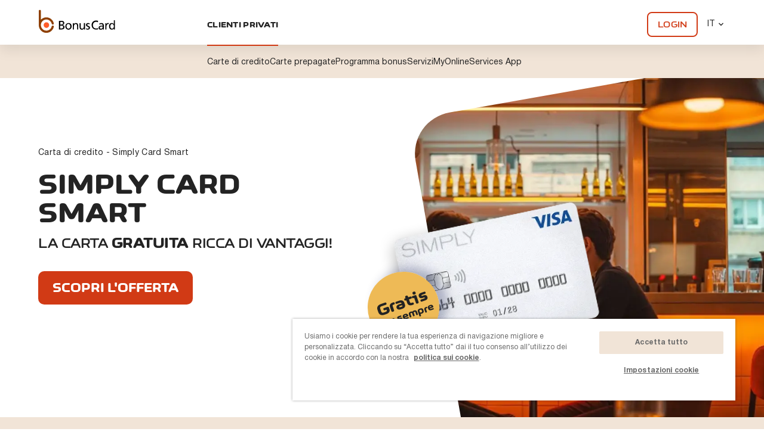

--- FILE ---
content_type: text/html;charset=UTF-8
request_url: https://www.bonuscard.ch/it/
body_size: 14654
content:
<!doctype html>
<html lang="it">
	<head>
		<title>Carte di credito e prepagate con programma bonus | BonusCard</title>
		<meta charset="UTF-8">
		<meta name="viewport" content="width=device-width, initial-scale=1, minimum-scale=1, maximum-scale=1">
		<meta name="description" content="Acquisti senza pensieri risparmiando e raccogliendo punti.  Con le vantaggiose carte di credito BonusCard paga in Svizzera o in viaggio. La richieda subito!">
		<meta name="keywords" content="">
		
    <meta name="robots" content="index, follow, noodp"><link rel="alternate" hreflang="de-ch" href="https://www-p1-s.bonuscard.ch.prod.corner.local/de/"/>
		<link rel="alternate" hreflang="it-ch" href="https://www-p1-s.bonuscard.ch.prod.corner.local/it/"/>
		<link rel="alternate" hreflang="fr-ch" href="https://www-p1-s.bonuscard.ch.prod.corner.local/fr/"/>
		<link rel="canonical" href=""><script type="application/ld+json"> 
		{
			"@context": "http://schema.org",
			"@type": "Organization",
			"url": "https://www-p1-s.bonuscard.ch.prod.corner.local",
			"logo": "https://www-p1-s.bonuscard.ch.prod.corner.local/export/system/modules/ch.bonuscard.template/resources/assets/images/Cornercard_Logo_Blue.svg",
			"contactPoint": [{
			"@type": "ContactPoint",
			"telephone": "+41-91-800-4141",
			"contactType": "customer service",
			"contactOption": "ToolFree",
			"availableLanguage": "German, French, Italian, English"
			}],
			"sameAs": [
				"https://www.facebook.com/bonuscardsverige/",
				"https://www.instagram.com/bonuscardsverige/"
			  ]
		}
	</script>
	<script type="application/ld+json">
		{
		  "@context": "http://schema.org",
		  "@type": "WebSite",
		  "url": "https://www-p1-s.bonuscard.ch.prod.corner.local",
		  "potentialAction":{
			  "@type":"SearchAction",
			  "target":"https://www-p1-s.bonuscard.ch.prod.corner.local/it/risultati-della-ricerca/#stq={query_string}",
			  "query-input":"required name=query_string"
		  }
		}
	</script>
<meta name="revisit-after" content="7 days">

		<script src="/system/modules/ch.bonuscard.template/resources/vendor/jquery-3.6.0.min.js"></script>

		<!-- ADOBE ANALYTICS BC -->
		

















<script src="//assets.adobedtm.com/46c0f31671a9/25094f58075e/launch-0844aa40d314.min.js"></script>


<script>
;function buildPageName(e,o,t,d){var r="";return"string"!=typeof d?"":"string"!=typeof e?d:("string"==typeof o?(r=removeLastDoublePoints(e+":"+o),r="string"==typeof t?removeLastDoublePoints(r+":"+t):e):r=e,""===r?d:removeLastDoublePoints(r+":"+d))}function removeLastDoublePoints(e){
var o;return":"===e.slice(-1)?(index=e.lastIndexOf(":"),o=e.substr(0,index)):o=e,o}function strLowerCase(e){return"string"!=typeof e?"":e.toLowerCase()}$(document).ready(function(){window.adobeDataLayer=window.adobeDataLayer||[];var e={event:"pageload",data:{
page:{language:"it",pagename:buildPageName("","","","homepage"),currentpagename:"homepage",section1:"",section2:"",section3:"",currenturi:"/it/index.html",
fromthisuri:"null"},product:{productname:strLowerCase(""),sourcecode:""},service:{servicename:"",servicecode:""}}};window.adobeDataLayer.push(e)});
</script><!-- OneTrust Cookies Consent Notice end for bonuscard.ch -->
		<script src="https://cdn.cookielaw.org/scripttemplates/otSDKStub.js" data-document-language="true" type="text/javascript" charset="UTF-8" data-domain-script="ccf528d8-8546-434f-948f-e7d9bb01cd06"></script>
			<script type="text/javascript">
				var otReadyEmitted = false;
				function OptanonWrapper() {
					//Notify adobe about user interaction with OT banner, consent changed
					Optanon.OnConsentChanged(function (e) {
						console.log("OT - consent changed event");
						document.body.dispatchEvent(new CustomEvent("ot-consent-changed"));
					});
					//Notify adobe that OneTrust is ready and variable accessible
					if(!otReadyEmitted){
						console.log("OT - ready event");
						otReadyEmitted = true;
						document.body.dispatchEvent(new CustomEvent("ot-ready"));
					}
				}
			</script>
		<!-- OneTrust Cookies Consent Notice end for bonuscard.ch -->
		
		<link rel="stylesheet" href="/system/modules/ch.bonuscard.template/resources/css/webform.min.css">
		<link rel="stylesheet" href="/system/modules/ch.bonuscard.template/resources/css/style.min.css">
		<link rel="stylesheet" href="/system/modules/ch.bonuscard.template/resources/css/tiny-slider/tiny-slider.css">

		<script>var __locale='it';</script>

		<script src="/system/modules/ch.bonuscard.template/resources/js/tiny-slider/tiny-slider.min.js"></script>

		<!-- Breadcrumb snippet -->
		<!-- APPLE TOUCH ICONS -->
		<link rel="apple-touch-icon" sizes="57x57" href="/export/export/sites/bonuscardCH/.content/.galleries/icons/apple-touch-icon-57x57.png">
		<link rel="apple-touch-icon" sizes="72x72" href="/export/export/sites/bonuscardCH/.content/.galleries/icons/apple-touch-icon-72x72.png">
		<link rel="apple-touch-icon" sizes="76x76" href="/export/export/sites/bonuscardCH/.content/.galleries/icons/apple-touch-icon-76x76.png">
		<link rel="apple-touch-icon" sizes="114x114" href="/export/export/sites/bonuscardCH/.content/.galleries/icons/apple-touch-icon-114x114.png">
		<link rel="apple-touch-icon" sizes="120x120" href="/export/export/sites/bonuscardCH/.content/.galleries/icons/apple-touch-icon-120x120.png">
		<link rel="apple-touch-icon" sizes="128x128" href="/export/export/sites/bonuscardCH/.content/.galleries/icons/apple-touch-icon-128x128.png">
		<link rel="apple-touch-icon" sizes="144x144" href="/export/export/sites/bonuscardCH/.content/.galleries/icons/apple-touch-icon-144x144.png">
		<link rel="apple-touch-icon" sizes="152x152" href="/export/export/sites/bonuscardCH/.content/.galleries/icons/apple-touch-icon-152x152.png">
		<link rel="apple-touch-icon" sizes="180x180" href="/export/export/sites/bonuscardCH/.content/.galleries/icons/apple-touch-icon-180x180.png">
		<link rel="apple-touch-icon" sizes="192x192" href="/export/export/sites/bonuscardCH/.content/.galleries/icons/apple-touch-icon-192x192.png">
		<!-- APPLE TOUCH ICONS -->

		<script src="https://www.google.com/recaptcha/api.js?render=6LesI4kpAAAAAFbcZ59Ce9E1qWkJQY3nHaFQq0lJ"></script>

<script type="text/javascript">
	var siteName = "bonuscard";
	var siteKey = "6LesI4kpAAAAAFbcZ59Ce9E1qWkJQY3nHaFQq0lJ";
	var clientUrl = "/go/checkCaptchaGoogle";
	var minSuccessScore = 0.6;
	var debugMode = false;
	var logMode = false;
	var siteNamePrefix = "grecaptchaSiteName";
	var tokenPrefix = "grecaptchaToken";
	var siteNameInputClass = "grecaptcha-siteName";
	var tokenInputClass = "grecaptcha-token";
	var locale = "it";

	function initGoogleRecaptcha() {
		showGrecaptchaBadge();
		logMode && console.log(siteName, siteKey);
		var urlParams = new URLSearchParams(window.location.search);
		if(siteName && siteKey) {
			$("form").on("submit", function(event) {
				if (!$(event.target).hasClass(".submit")) {
					event.preventDefault();
					if ($(event.target).hasClass(".submitting")) {
						return;
					}
					$(event.target).addClass(".submitting");
					initMercuryGrecaptcha($(event.target).closest("form").attr("id"), function() {
						if (logMode) {
							var paramList = $(event.target).serializeArray();
							for (var count = 0; count < paramList.length; count++) {
								console.log(paramList[count]);
							}
						}
						$(event.target).addClass(".submit");
						$(event.target).trigger("submit");
					}, function() {});
				}
			});
		} else {
			logMode && console.log("Missing siteName or siteKey --> Google Recaptcha not initialized");
		}
		if (urlParams.has("error") && urlParams.get("error") == "captchaNotVerified") {
			showAlert();
		}
	}
	
	function showGrecaptchaBadge() {
		setTimeout(function() {
			$(".grecaptcha-badge").addClass("grecaptcha-badge-show");
		}, 2000);
	}

	/* Initialize Google Recaptcha for OpenCMS Mercury webforms */
	function initMercuryGrecaptcha(formId, success, error) {
		try {
			if (debugMode && logMode) {
				console.log("[grecaptcha.jsp] start debug mode");
				var token = "testToken";
				$(formId).append("<input type='hidden' name='siteName' value='"+siteName+"' />");
				$(formId).append("<input type='hidden' name='token' value='"+token+"' />");
				if (token) {
					success();
				} else {
					showAlert();
					error();
				}
			} else {
				grecaptcha.ready(function() {
					if (logMode) {
						console.log("[grecaptcha.jsp] Google recaptcha service is ready");
					}
					grecaptcha.execute(siteKey, {action: formId.replaceAll('-', '')}).then(function(token) {
						if (logMode) {
							console.log("[grecaptcha.jsp] Google Recaptcha executed for form: " + formId);
							console.log("[grecaptcha.jsp] Got token: " + token);
						}
						if (token && token != "") {
							$("#"+formId + " ." + siteNameInputClass).val(siteNamePrefix + ":::" + siteName);
							$("#"+formId + " ." + tokenInputClass).val(tokenPrefix + ":::" + token);
							if (logMode) {
								console.log("[grecaptcha.jsp] " + $("#"+formId + " ." + siteNameInputClass).attr("name") + " >>> " + $("#"+formId + " ." + siteNameInputClass).val());
								console.log("[grecaptcha.jsp] " + $("#"+formId + " ." + tokenInputClass).attr("name") + " >>> " + $("#"+formId + " ." + tokenInputClass).val());
							}
							success();
						}}, function() {
						showAlert();
						error();
					});
				});
			}
		} catch(e) {
			if (logMode) {
				console.log("[grecaptcha.jsp] " + formId + " - exception: " + e);
			}
			if ((""+e).indexOf("ReferenceError: grecaptcha is not defined") > -1) {
				success();
			} else {
				showAlert();
				error();
			}
		}
	}

	/* Initialize Google Recaptcha for general purpose webforms */
	function initGrecaptcha(action, success, error) {
		try {
			if (debugMode && logMode) {
				console.log("[grecaptcha.jsp] start debug mode");
				verify(action, "testToken", function() {
					success();
				}, function() {
					showAlert();
					error();
				});
			} else {
				grecaptcha.ready(function() {
					if (logMode) {
						console.log("[grecaptcha.jsp] Google recaptcha service is ready");
					}
					grecaptcha.execute(siteKey, {action: action}).then(function(token) {
						if (logMode) {
							console.log("[grecaptcha.jsp] Google Recaptcha executed for action: " + action);
							console.log("[grecaptcha.jsp] Got token: " + token);
						}
						verify(action, token, function() {
							success();
						}, function() {
							showAlert();
							error();
						});
					});
				});
			}
		} catch(e) {
			if (logMode) {
				console.log("[grecaptcha.jsp] " + action + " - exception: " + e);
			}
			if ((""+e).indexOf("ReferenceError: grecaptcha is not defined") > -1) {
				success();
			} else {
				showAlert();
				error();
			}
		}
	}

	function verify(action, token, success, error) {
		if (logMode) {
			console.log("[grecaptcha.jsp] Calling " + clientUrl);
			console.log("[grecaptcha.jsp] Sending token: " + token);
			console.log("[grecaptcha.jsp] Sending siteName: " + siteName);
		}
		$.post(
			clientUrl,
			{"token":token, "site":siteName},
			function(response) {
				if (logMode) {
					console.log("[grecaptcha.jsp] Got response for action: " + action);
					console.log("[grecaptcha.jsp] Response: " + response);
				}
				if (response) {
					var jsonResponse = JSON.parse(response);
					if ((jsonResponse["success"] == true && jsonResponse["score"] >= minSuccessScore) || (jsonResponse["success"] == false && jsonResponse["error-codes"].indexOf("google-server-unavailable") > -1)) {
						if (logMode) {
							console.log("[grecaptcha.jsp] verify success");
						}
						success();
					} else {
						if (logMode) {
							console.log("[grecaptcha.jsp] verify failed");
							if (jsonResponse["score"] && jsonResponse["score"] < minSuccessScore) {
								console.log("[grecaptcha.jsp] score too low (" + jsonResponse["score"] + ")");
							}
						}
						error();
					}
				}
			}
		);
	}
	
	function showAlert() {
		var title = "CAPTCHA NOT VERIFIED";
		var subtitle = "Submission failed";
		switch (locale) {
			case "de":
				title = "CAPTCHA NICHT ÜBERPRÜFT";
				subtitle = "Senden fehlgeschlagen";
				break;
			case "fr":
				title = "CAPTCHA NON VÉRIFIÉ";
				subtitle = "La soumission a échoué";
				break;
			case "it":
				title = "CAPTCHA NON VERIFICATO";
				subtitle = "Invio form non riuscito";
				break;
		}
		if($("#recaptcha-alert").length == 0) {
			$(".grecaptcha-badge").prepend('<div id="recaptcha-alert"></div>');
		}
		$("div#recaptcha-alert").css({
			"width": "265px",
			"height": "60px",
			"display": "block",
			"border": "1px solid red",
			"border-radius": "2px",
			"overflow": "hidden",
			"background-color": "rgb(255, 200, 200)",
			"padding": "0 10px",
			"position": "relative",
			"transition": "right 0.3s"
		}).append('<p></p>');
		$("div#recaptcha-alert > p").css({
			"display": "flex",
			"justify-content": "start",
			"align-items": "center",
			"margin": "0",
			"padding": "5px 0",
			"height": "55px"
		}).append('<div class="icon error"><span class="x-mark"><span class="errorLine left"></span><span class="errorLine right"></span></span></div>');
		$("div#recaptcha-alert > p > .icon.error").css({
			"width": "30px",
			"height": "30px",
			"border": "4px solid gray",
			"border-radius": "50%",
			"margin": "0 10px 0 0",
			"padding": "0",
			"position": "relative",
			"box-sizing": "content-box",
			"transform": "scale(1)",
			"border-color": "#F27474"
		});
		$("div#recaptcha-alert > p > .icon.error > .x-mark").css({
			"position": "relative",
			"display": "block"
		});
		$("div#recaptcha-alert > p > .icon.error > .x-mark > .errorLine").css({
			"position": "absolute",
			"height": "5px",
			"width": "20px",
			"background-color": "#F27474",
			"display": "block",
			"top": "13px",
			"border-radius": "2px"
		});
		$("div#recaptcha-alert > p > .icon.error > .x-mark > .errorLine.left").css({
			"transform": "rotate(45deg)",
			"left": "5px"
		});
		$("div#recaptcha-alert > p > .icon.error > .x-mark > .errorLine.right").css({
			"transform": "rotate(-45deg)",
			"right": "5px"
		});
		$("div#recaptcha-alert > p").append("<span></span>");
		$("div#recaptcha-alert > p > span").css({
			"font-size": "14px",
			"line-height": "16px"
		}).append('<b style="text-transform: uppercase;">'+title+'</b><br />'+subtitle);
		$(".grecaptcha-badge").css({"width": "265px", "right":"0"});
	}
	
	
	$(document).ready(function() {

		if ($('form').length > 0) {
			initGoogleRecaptcha();
		}

	});
</script>
</head>
	<body id="" class="b2c">
		<div class="hiddenoverflow ">
			<input id="menutoggle" type="checkbox" style="display: none;"/>
			<main  id="maincontent" ><section 
		class="intro promo default-color"
		style="">

		<div class="intro-container ">

			<div class="info">

				<script>
	$(document).ready(function() {
		$(".bread-mobile").closest("nav").addClass("mobile-only");
	});
</script>
<div class="body-14-regular">
						<p>Carta di credito - Simply Card Smart</p>
					</div>
				<h1  class="intro-title" style="">Simply card smart</h1>
				<div  class="body-hero" style="font-size:25px;"><p>LA CARTA <strong>GRATUITA</strong> RICCA DI VANTAGGI!</p></div>
				<span id="sticky-message" style="display:none"></span>
				<div class="cta cc-btn primary-color" style="" >
							<a 
								class="primary-color cta-cid-onboarding" 
								href="/it/carte-di-credito/simply-card-smart/?intcmp=home_banner_bonuscard-simply" 
								target="_self"
							>Scopri l'offerta</a>
						</div>
					</div>

			<div class="img" alt="" style="">
							<div class="rotated-window">
								<img style="background-image: url(/export/export/sites/bonuscardCH/.content/.galleries/images/hero/bc-simply-smart-hero.webp);background-position-x:right;" />
											</div>
							<div class="offer" style="">
								<img src="/export/export/sites/bonuscardCH/.content/.galleries/cc-cards/hero/bonuscard-home-promo-simplycard.webp" alt="" /><div class="hlight gold">
										<strong>
											<span style="font-size: 28px" class="title">Gratis</span>
											<span class="short"></span>
											<span class="long" >per sempre</span>
										</strong>
									</div>
								</div>
						</div>
					</div>

	</section>

<section class="tiles primary-color">
		<div class="container">
			<h2 >Carte di credito per clienti privati</h2>
			<p class="subtitle">La carta giusta per ogni stile di vita.</p>
			<div class="items">
				<div class="holder">

					<div class="item" >
							<div class="cc-panel card">
								<div class="top">
									<div class="icon">
										<img src="/export/export/sites/bonuscardCH/.content/.galleries/cc-custom-icons/filters-B2C/Young_customers.svg_1165311017.svg" width="64" height="64" /></div>			   
								</div>
								<div class="info">
									<h3>Per tutti i giorni</h3>
									<div class="desc">
										Sempre con lei in tutta praticità</div>
								</div>
								<div class="bottom">
									<a href="/it/carte-di-credito/per-tutti-i-giorni/" class="cc-btn tertiary-color">
										</a>
								</div>
							</div>
						</div>

					<div class="item" >
							<div class="cc-panel card">
								<div class="top">
									<div class="icon">
										<img src="/export/export/sites/bonuscardCH/.content/.galleries/cc-custom-icons/filters-B2C/Practical_cards_for_everyday_use.svg_1165311017.svg" width="64" height="64" /></div>			   
								</div>
								<div class="info">
									<h3>Shopping</h3>
									<div class="desc">
										Shopping che ripaga - con le nostre carte di credito</div>
								</div>
								<div class="bottom">
									<a href="/it/carte-di-credito/shopping/" class="cc-btn tertiary-color">
										</a>
								</div>
							</div>
						</div>

					<div class="item" >
							<div class="cc-panel card">
								<div class="top">
									<div class="icon">
										<img src="/export/export/sites/bonuscardCH/.content/.galleries/cc-custom-icons/filters-B2C/Travel.svg_1165311017.svg" width="64" height="64" /></div>			   
								</div>
								<div class="info">
									<h3>Viaggi</h3>
									<div class="desc">
										Vale la pena viaggiare</div>
								</div>
								<div class="bottom">
									<a href="/it/carte-di-credito/viaggi/" class="cc-btn tertiary-color">
										</a>
								</div>
							</div>
						</div>

					</div>

			</div>
		</div>
	</section>
<section class="features white private default-color" id="ccards-anchor" style="">

		<div class="container">

			<h1>LE CARTE DI CREDITO PIÙ APPREZZATE</h1>
			<div class="cats-container">
					<div class="cats">
						<div>
							<div class="left-faded"></div>
							<div class="right-faded"></div>
							<div class="holder">
								<div aria-label="Carousel Pagination">
									<a href="#" data-nav="0" aria-label="0" aria-controls="" class=""><span>Carte di credito</span></a>
									<a href="#" data-nav="1" aria-label="1" aria-controls="" class=""><span>Carte prepagate</span></a>
									</div>
							</div>
						</div>
						<div class="cta desktop">
								<a href="/it/carte-di-credito/" data-nav="0" target="_self" class="cc-btn tertiary-color show">
										TUTTE LE CARTE DI CREDITO</a>
								<a href="/it/carte-prepagate/" data-nav="1" target="_self" class="cc-btn tertiary-color hide">
										TUTTE LE CARTE PREPAGATE</a>
								</div>
						</div>
				</div>
			<div class="tabs" id="">
				<div class="tab">

						<section class="ccards cardlist smwide white">
									<div id="ch-view">
										<div class="items" ><div class="transform">
		<!-- Check if display the promo border on ccpanel top -->
		<div class="cc-panel 
					"
					style="">
			<div class="top">	
				<a href="/it/carte-di-credito/bonus-card-classic/" target="_self"><div class="imgs">
					<img src="/export/export/sites/bonuscardCH/.content/.galleries/cc-cards/bonus-card-gold.webp" alt="Bonus Card Classic" /></div>
				</a></div>
			<div class="info">
				<h3 >Bonus Card Classic</h3>
				<ul class="gold">
					<li><span class="deleted"></span> <span>Allettante programma bonus</span></li>
					<li><span >Opzione di pagamento rateale</span></li>
					<li><span >Mobile Payment</span></li>
					</ul>
			</div>
			<div class="bottom">
						<div>
										<span >CHF 48 / anno</span>
										</div>
								<a 
								 
								href="/frictionless-onboarding/?businessType=BCFoB&lang=it&family=BonuscardClassic" 
								target="_self" 
								class="cc-btn sma primary-color  " 
								 data-trk-customlink="website-BonuscardClassic-suggestion-cta" 
							>Richieda ora</a>
						<a  href="/it/carte-di-credito/bonus-card-classic/" target="_self" class="cc-btn secondary-color">
							Scopra di più</a>
						<div class="additional">
					</div>
					</div>  
				<input type="hidden" value="Shopping|Per tutti i giorni">
		</div>
				
		</div>
<div class="transform">
		<!-- Check if display the promo border on ccpanel top -->
		<div class="cc-panel 
					"
					style="">
			<div class="top">	
				<a href="/it/carte-di-credito/simply-card-smart/" target="_self"><div class="imgs">
					<img src="/export/export/sites/bonuscardCH/.content/.galleries/cc-cards/simply-card.webp" alt="Simply Card Smart" /></div>
				</a></div>
			<div class="info">
				<h3 >SIMPLY CARD Smart</h3>
				<ul class="gold">
					<li><span class="deleted"></span> <span>Solo lo 0,5% di commissioni in valuta estera</span></li>
					<li><span >Allettante programma bonus</span></li>
					<li><span >Pratiche assicurazioni</span></li>
					</ul>
			</div>
			<div class="bottom">
						<div>
										<span >CHF 0 / anno</span>
										</div>
								<a 
								 
								href="/cc-onboarding/?lang=it&family=SimplyCardClassic" 
								target="_self" 
								class="cc-btn sma primary-color  " 
								 data-trk-customlink="website-SimplyCardClassic-suggestion-cta" 
							>Richieda ora</a>
						<a  href="/it/carte-di-credito/simply-card-smart/" target="_self" class="cc-btn secondary-color">
							Scopra di più</a>
						<div class="additional">
					</div>
					</div>  
				<input type="hidden" value="Per tutti i giorni">
		</div>
				
		</div>
<div class="transform">
		<!-- Check if display the promo border on ccpanel top -->
		<div class="cc-panel 
					"
					style="">
			<div class="top">	
				<a href="/it/carte-di-credito/libertycard/" target="_self"><div class="imgs">
					<img src="/export/export/sites/bonuscardCH/.content/.galleries/cc-cards/liberty-card.webp" alt="Liberty Card" /></div>
				</a></div>
			<div class="info">
				<h3 >LIBERTY CARD</h3>
				<ul class="gold">
					<li><span class="deleted"></span> <span>Allettante programma bonus</span></li>
					<li><span >Assicurazioni viaggi incluse</span></li>
					<li><span >Mobile Payment</span></li>
					</ul>
			</div>
			<div class="bottom">
						<div>
										<span >CHF 60 / anno</span>
										</div>
								<a 
								 
								href="/frictionless-onboarding/?businessType=BCFoB&lang=it&family=LibertycardClassic" 
								target="_self" 
								class="cc-btn sma primary-color  " 
								 data-trk-customlink="website-LibertycardClassic-suggestion-cta" 
							>Richieda ora</a>
						<a  href="/it/carte-di-credito/libertycard/" target="_self" class="cc-btn secondary-color">
							Scopra di più</a>
						<div class="additional">
					</div>
					</div>  
				<input type="hidden" value="Viaggi">
		</div>
				
		</div>
</div></div>
									<a style="display:none" href="/it/carte-di-credito/" target="_self" class="show-all arrow-link" >
											<i class="icon-arrow"></i>TUTTE LE CARTE DI CREDITO</a>
									</section>
							</div>
				<div class="tab">

						<section class="ccards cardlist smwide white">
									<div id="ch-view">
										<div class="items" ><div class="transform">
		<!-- Check if display the promo border on ccpanel top -->
		<div class="cc-panel 
					"
					style="">
			<div class="top">	
				<a href="/it/carte-prepagate/bonus-card-classic/" target="_self"><div class="imgs">
					<img src="/export/export/sites/bonuscardCH/.content/.galleries/cc-cards/bonus-card-gold.webp" alt="Bonus Card Classic" /></div>
				</a></div>
			<div class="info">
				<h3 >BONUS CARD CLASSIC PREPAID</h3>
				<ul class="gold">
					<li><span class="deleted"></span> <span>Allettante programma bonus</span></li>
					<li><span >Prima ricarica gratuita</span></li>
					<li><span >Mobile Payment</span></li>
					</ul>
			</div>
			<div class="bottom">
						<div>
										<span >CHF 48 / anno</span>
										</div>
								<a 
								 
								href="/export/export/sites/bonuscardCH/.content/.galleries/downloads/applications/maincard/appl_VBC_creditcard_IT.pdf" 
								target="_blank" 
								class="cc-btn sma primary-color  " 
								 
							>Richieda ora</a>
						<a  href="/it/carte-prepagate/bonus-card-classic/" target="_self" class="cc-btn secondary-color">
							Scopra di più</a>
						<div class="additional">
					</div>
					</div>  
				<input type="hidden" value="">
		</div>
				
		</div>
<div class="transform">
		<!-- Check if display the promo border on ccpanel top -->
		<div class="cc-panel 
					"
					style="">
			<div class="top">	
				<a href="/it/carte-prepagate/libertycard/" target="_self"><div class="imgs">
					<img src="/export/export/sites/bonuscardCH/.content/.galleries/cc-cards/liberty-card.webp" alt="" /></div>
				</a></div>
			<div class="info">
				<h3 >LIBERTY CARD PREPAID</h3>
				<ul class="gold">
					<li><span class="deleted"></span> <span>Allettante programma bonus</span></li>
					<li><span >Assicurazioni viaggi incluse</span></li>
					<li><span >Mobile Payment</span></li>
					</ul>
			</div>
			<div class="bottom">
						<div>
										<span >CHF 60 / anno</span>
										</div>
								<a 
								 
								href="/export/export/sites/bonuscardCH/.content/.galleries/downloads/applications/maincard/appl_VLC_creditcard_IT.pdf" 
								target="_blank" 
								class="cc-btn sma primary-color  " 
								 
							>Richieda ora</a>
						<a  href="/it/carte-prepagate/libertycard/" target="_self" class="cc-btn secondary-color">
							Scopra di più</a>
						<div class="additional">
					</div>
					</div>  
				<input type="hidden" value="">
		</div>
				
		</div>
<div class="transform">
		<!-- Check if display the promo border on ccpanel top -->
		<div class="cc-panel 
					"
					style="">
			<div class="top">	
				<a href="/it/carte-prepagate/simply-card-smart/" target="_self"><div class="imgs">
					<img src="/export/export/sites/bonuscardCH/.content/.galleries/cc-cards/simply-card.webp" alt="" /></div>
				</a></div>
			<div class="info">
				<h3 >SIMPLY Card smart Prepaid</h3>
				<ul class="gold">
					<li><span class="deleted"></span> <span>Solo lo 0,5% di commissioni in valuta estera</span></li>
					<li><span >Allettante programma bonus</span></li>
					<li><span >Pratiche assicurazioni</span></li>
					</ul>
			</div>
			<div class="bottom">
						<div>
										<span >CHF 0 / anno</span>
										</div>
								<a 
								 
								href="/export/export/sites/bonuscardCH/.content/.galleries/downloads/applications/maincard/appl_simplycard_credit_it.pdf" 
								target="_self" 
								class="cc-btn sma primary-color  " 
								 
							>Richieda ora</a>
						<a  href="/it/carte-prepagate/simply-card-smart/" target="_self" class="cc-btn secondary-color">
							Scopra di più</a>
						<div class="additional">
					</div>
					</div>  
				<input type="hidden" value="">
		</div>
				
		</div>
</div></div>
									<a style="display:none" href="/it/carte-prepagate/" target="_self" class="show-all arrow-link" >
											<i class="icon-arrow"></i>TUTTE LE CARTE PREPAGATE</a>
									</section>
							</div>
				</div>

			<div class="cta mobile">
					<a href="/it/carte-di-credito/" data-nav="0" target="_self" class="cc-btn tertiary-color show">
								TUTTE LE CARTE DI CREDITO</a>
						<a href="/it/carte-prepagate/" data-nav="1" target="_self" class="cc-btn tertiary-color hide">
								TUTTE LE CARTE PREPAGATE</a>
						</div>
			</div>    

	</section>
	
	<script type="text/javascript">
		$(window).on("load", function() {
			if (typeof numMinBoxes !== 'undefined') {
				CCFeatures.sliderUtilities.NUM_MIN_BOXES = numMinBoxes;
			}
			// Calling init() function declared inside script.js
			init();
		});
	</script>
	
<!-- settings -->
	<!---->
	<!-- variables to prevent opencms error parsing -->
	<section class="testimonials awards flat default-color">
		<div class="container">
			<!--<div class="line "></div>-->
			<div class="items" style="">
				<div class="generic-block">
						<div class="title-block">
							<i class="icon icon-website-medal" style="font-size: 80px;"></i>
								<h3 class="title" style="font-size: 40px;">I CLIENTI AL PRIMO POSTO</h3>
						</div>
						<div>
							<p>Un grazie di cuore ai nostri Clienti che ci hanno premiato con la loro fiducia e ci hanno permesso di distinguerci per i nostri prodotti.</p></div>
					</div>
				<div class="detail-block">
					<div class="detail">
						<div class="single-block">
								<div class="img-block">
									<img src="/export/export/sites/bonuscardCH/.content/.galleries/images/SIQT_Siegel_it.webp" style="width: 200px;">
								</div>
								<div class="info-block">
									<div class="info">
										</div>
									</div>
							</div>
						</div>
				</div>
			</div>
		</div>
	</section>
<div class="section">

		<section class="hero cback adv default-color">
					<div class="container">         
						<div class="info">

							<script>
	$(document).ready(function() {
		$(".bread-mobile").closest("nav").addClass("mobile-only");
	});
</script>
<h2 >Un programma bonus che conviene</h2>

							<div class="desc" >
								«Bonus Card» non è solo un nome: è una promessa. Ogni volta che utilizza la carta, infatti, raccoglie preziosi punti bonus che potrà convertire in premi allettanti. Approfitti inoltre di promozioni speciali e sconti esclusivi presso i nostri partner premium.</div>

							<div class="cta">
								<a 
										 
										href="/it/programma-bonus/" 
										target="_self" 
										class="cc-btn primary-color sma "
										
									>Come funziona</a>
								</div>

						</div>

						<div class="img left">
								<img src="/export/export/sites/bonuscardCH/.content/.galleries/servizi/cc-illustrations/bonus_program.svg" alt="" /></div>
						<div class="img right">
								<img src="/export/export/sites/bonuscardCH/.content/.galleries/servizi/cc-illustrations/handshake_card.svg" alt="" /></div>
						</div>
				</section>
			</div>
<section class="ccards cardlist tbswipe &nbsp; primary-color" id="slider">
		<div class="container">

			<h1 >I SERVIZI PIÙ UTILI PER LA SUA CARTA</h1>
				<div class="cta desktop">
						<a href="/it/servizi/" target="_self" class="cc-btn tertiary-color" >TUTTI I SERVIZI</a>
					</div>
				<div class="items">
					<div ><div class="transform">
		   <div id="ch-view">
		   		<div class="cc-panel card  no-hover" style=""  
					 data-href="/it/myonlineservices-app/"
					 id="feat-home">
				<div class="top">
					<div class="icon">
							<img src="/export/export/sites/bonuscardCH/.content/.galleries/cc-custom-icons/features-B2C/App_of_CC.svg_1165311017.svg" width="64" height="64" /></div>
					</div>
				
				<div class="info">
				<span>Funzioni</span>
				<h4 >MyOnlineServices App</h4>
					<div class="desc" >
						<p>Accesso rapido, pratico e intuitivo</p></div>
				</div>
				<input type="hidden" value="Funzioni">
			</div>
		   </div>
			
		</div>




</div><div ><div class="transform">
		   <div id="ch-view">
		   		<div class="cc-panel card  no-hover" style=""  
					 data-href="/it/servizi/mobile-payment/"
					 id="feat-home">
				<div class="top">
					<div class="icon">
							<img src="/export/export/sites/bonuscardCH/.content/.galleries/cc-custom-icons/features-B2C/Mobile_Payment_B2C_Feature.svg_1165311017.svg" width="64" height="64" /></div>
					</div>
				
				<div class="info">
				<span>Funzioni</span>
				<h4 >Mobile Payment</h4>
					<div class="desc" >
						<p>Pagamento veloce e sicuro con il cellulare</p></div>
				</div>
				<input type="hidden" value="Funzioni">
			</div>
		   </div>
			
		</div>




</div><div ><div class="transform">
		   <div id="ch-view">
		   		<div class="cc-panel card  no-hover" style=""  
					 data-href="/it/servizi/assicurazioni-viaggi/"
					 id="feat-home">
				<div class="top">
					<div class="icon">
							<img src="/export/export/sites/bonuscardCH/.content/.galleries/cc-custom-icons/features-B2C/Insurance_for_accidents_while_travelling.svg_1165311017.svg" width="64" height="64" /></div>
					</div>
				
				<div class="info">
				<span>Assicurazioni</span>
				<h4 >Assicurazioni viaggi</h4>
					<div class="desc" >
						<p>Copertura per i costi imprevisti durante i viaggi</p></div>
				</div>
				<input type="hidden" value="Viaggi|Assicurazioni">
			</div>
		   </div>
			
		</div>




</div></div>

				<div class="cta mobile">
						<a href="/it/servizi/" target="_self" class="cc-btn tertiary-color" >TUTTI I SERVIZI</a>
					</div>
				<div class="dots">
					<div>
						<span></span>
						<span></span>
						<span></span>
						</div>
				</div>

			</div>

	</section>

	<script type="text/javascript">
		$(".ccards.cardlist.tbswipe .items > div .transform").contents().unwrap();
		$(".ccards.cardlist.tbswipe .items > div #ch-view").contents().unwrap();
	</script>

<section id="" class="info default-color">
		<div class="container" style="">
			<h2  style="">Carte di credito e prepagate di BonusCard</h2>
				<div class="items">
				<div class="body-18-light " ><p>Scopra le carte di BonusCard: le sue compagne ideali per gli acquisti in Svizzera e mentre è in viaggio.</p>
<p>Sperimenti di più, risparmiando: le carte di credito e le carte prepagate di BonusCard consentono di raccogliere punti bonus a ogni acquisto. Che si tratti di acquisti quotidiani, viaggi straordinari o semplicemente il puro piacere dello shopping, le nostre carte di pagamento offrono flessibilità e sicurezza in ogni aspetto della sua vita.</p></div><div class="body-18-light " >
							<p>Vantaggi principali delle carte di BonusCard:</p>
<ul>
<li>Un allettante programma bonus: raccolga punti ad ogni acquisto e risparmi.</li>
<li>Opzioni di pagamento rateale: si goda la flessibilità finanziaria offerta da comode rate.</li>
<li>Mobile Payment: paghi in modo rapido e sicuro con il suo smartphone.</li>
</ul></div></div>
			</div>
	</section>
<section class="section links secondary-color &nbsp; noline">
		<div class="container">
			<ul class="items">
				<li class="item ">
						<a class="a-black" href="/it/chi-siamo/" target="_self"><h4>Chi siamo</h4></a>
							<ul >
								<li>
										<a href="/it/chi-siamo/documenti-e-downloads/" target="_self">
											Documenti e downloads</a>
									</li>
								<li>
										<a href="/it/chi-siamo/comunicati-stampa/" target="_self">
											Comunicati stampa</a>
									</li>
								</ul>
						</li> 
				<li class="item ">
						<a class="a-black" href="/it/clienti-privati/" target="_self"><h4>Clienti privati</h4></a>
							<ul >
								<li>
										<a href="/it/clienti-privati/carte-di-credito/" target="_self">
											Carte di credito</a>
									</li>
								<li>
										<a href="/it/clienti-privati/carte-prepagate/" target="_self">
											Carte prepagate</a>
									</li>
								<li>
										<a href="/it/clienti-privati/servizi/" target="_self">
											Servizi</a>
									</li>
								<li>
										<a href="/it/clienti-privati/programma-bonus/" target="_self">
											Programma bonus </a>
									</li>
								<li>
										<a href="/it/clienti-privati/myonlineservices-app/" target="_self">
											MyOnlineServices App</a>
									</li>
								</ul>
						</li> 
				<li class="item ">
						<a class="a-black" href="/it/clienti-privati/myonlineservices-app/" target="_self"><h4>MyOnlineServices App</h4></a>
							<ul >
								<li>
										<a href="https://apps.apple.com/ch/app/myonlineservices/id1570106993?l=it" target="_blank">
											<img src="/export/export/sites/bonuscardCH/.content/.galleries/images/store/App_Store_Badge_IT.svg" /></a>
									</li>
								<li>
										<a href="https://play.google.com/store/apps/details?id=ch.corner.card.mobile.bonuscard&hl=it" target="_blank">
											<img src="/export/export/sites/bonuscardCH/.content/.galleries/images/store/Play_Store_Badge_IT.svg" /></a>
									</li>
								</ul>
						</li> 
				<li class="item ">
						<a class="a-black" href="/it/formulario-di-contatto/" target="_self"><h4>Aiuto</h4></a>
							<ul >
								<li>
										<a href="/it/formulario-di-contatto/" target="_self">
											Formulario di contatto</a>
									</li>
								<li>
										<a href="/it/sicurezza/index.html" target="_self">
											Informazioni sulla sicurezza</a>
									</li>
								</ul>
						</li> 
				</ul>
		</div>
	</section>
<div>
	
	<div class="hpos"></div>
	<div id="splash-bottom">
		<!-- START HEADER -->
		<header >
			
				<div class="popup">
					<span class="popuptext" id="myPopup">
						<i class="ccicon-close close-ie" onclick="closeIENotSupported()"></i>		
						<h4 class="popup-title">Internet Explorer non è più supportato</h4>
						<span class="popup-desc">Ti preghiamo di utilizzare un altro browser come ad esempio Edge, Chrome, Firefox oppure Safari per visualizzare questa pagina.</span>
					</span>
				</div>
				
				<div class="primary">
					<div class="container">

						<!-- if lightskin -->
						<div class="logo light">
							<a class="cclogo" href="/it/"><img id="site-logo" src="/export/export/sites/bonuscardCH/.content/.galleries/images/bonus-card-logo-color.svg"  width="158" alt="Bonuscard logo" /></a>
						</div>
						
						<!-- if darkskin -->
						<div class="logo dark">
							<a class="cclogo" href="/it/"><img id="site-logo" src="/export/export/sites/bonuscardCH/.content/.galleries/images/bonus-card-logo-color.svg"  width="158" alt="Bonuscard logo" /></a>
						</div>
												
						<nav aria-label="primary">
							<ul class="nav-1">
								<li class="">
										<label for="pmtoggler1">
											<a href="/it/clienti-privati/">Clienti privati</a>
										</label>
										<ul class="nav-2">
											<li class="">
													<span>
														<a href="/it/clienti-privati/carte-di-credito/">Carte di credito</a>
														</span>
												</li>
											<li class="">
													<span>
														<a href="/it/clienti-privati/carte-prepagate/">Carte prepagate</a>
														</span>
												</li>
											<li class="">
													<span>
														<a href="/it/clienti-privati/programma-bonus/">Programma bonus</a>
														</span>
												</li>
											<li class="">
													<span>
														<a href="/it/clienti-privati/servizi/">Servizi</a>
														</span>
												</li>
											<li class="">
													<span>
														<a href="/it/clienti-privati/myonlineservices-app/">MyOnlineServices App</a>
														</span>
												</li>
											</ul>
									</li>
								</ul>
						</nav>
						
						<div class="tlmenu">
							<span class="material-symbols-outlined mtoggler umenu" data-toggle="umenu">account_circle</span>
							<span class="material-symbols-outlined mtoggler mobmenu" data-toggle="mobmenu" data-flex="1" data-hidemobcta="1">menu</span>
							<span class="material-symbols-outlined mtoggler extmenu" data-toggle="extmenu">menu</span>
							<a href="#" class="cc-btn secondary-color login mtoggler" data-toggle="umenu">Login</a>
							<a class="lang mtoggler" data-toggle="langs">IT<i class="ccicon-arrow-down"></i></a>
							</div>
						
						<div id="umenu">
							<ul>
							<li><a class="with-arrow-right" href="http://myonlineservices.ch" target="_blank" data-trk-customlink="login-icorner">MyOnlineServices</a></li>
							<!-- <li><a href="#">Cornèrcard ok</a></li> -->
							<!--<li><a href="https://instant.cornercard.ch/" target="_blank" data-trk-loginbutton="instant">Cornèrcard Instant</a></li>-->
							<li class="bordered" style="border-bottom: none;">MyOnlineServices App</li>
							<li class="apps" style="padding-top: 0;">
								<a href="https://apps.apple.com/ch/app/myonlineservices/id1570106993?l=it" target="_blank" data-trk-customlink="app_store"><img src="/system/modules/ch.bonuscard.template/resources/assets/images/app-store.png?__scale=w:124,h:37" width="124" height="37" /></a>
								<a href="https://play.google.com/store/apps/details?id=ch.corner.card.mobile.bonuscard&hl=it" target="_blank" data-trk-customlink="google_play"><img src="/system/modules/ch.bonuscard.template/resources/assets/images/google-play.png?__scale=w:124,h:37" width="124" height="37" /></a>
							</li>
							</ul>
						</div>
						
						<div id="extmenu" class="cmenu">
							<div>
								<div class="contact">
									<a href="https://support.cornercard.ch/hc/it" class="hc">
									<i class="ccicon-message"></i>
									<span>Aiuto</span>
									</a>
									<a href="/it/chi-siamo/">Chi siamo</a>
									<a href="https://www.cornergroup.ch/it/" target="_blank">Gruppo Cornèr</a>
								</div>
								<div class="langs">
										<a class="active" href="/it/" lang="it" onclick="cc.setLangCookie('it')">IT</a>
	<a href="/de/" lang="de" onclick="cc.setLangCookie('de')">DE</a>
	<a href="/fr/" lang="fr" onclick="cc.setLangCookie('fr')">FR</a>
	</div>
								</div>
						</div>
						
						<div id="langs" class="cmenu">
								<div>
									<ul class="lang-nav-container">
	<li class="lang-nav">
				<a href="/de/" lang="de" onclick="cc.setLangCookie('de')">DE</a>
			</li>
		<li class="lang-nav">
				<a href="/fr/" lang="fr" onclick="cc.setLangCookie('fr')">FR</a>
			</li>
		</ul>
</div>
							</div>
						</div>
				</div>
					
				<div class="secondary">
					<div class="container">
					
					<div class="sticky-msg">
					</div>
										
					<div class="cta">
						<!--<a href="#">Invia richiesta</a>-->
					</div>
					
					</div>
				</div>
			</header>
			
			<div id="mobmenu" class="cmenu">
				<div>
					<ul class="menu">
						<li >
								<a href="/it/clienti-privati/">Clienti privati</a>
								<input type="checkbox" class="toggler" name="mmtoggler" id="mmtoggler2">
								<label for="mmtoggler2">
									<i class="ccicon-arrow-down"></i>
								</label>
								<ul>
									<li>
											<span>
												<a href="/it/clienti-privati/carte-di-credito/">Carte di credito</a>
												</span>
										</li>
									<li>
											<span>
												<a href="/it/clienti-privati/carte-prepagate/">Carte prepagate</a>
												</span>
										</li>
									<li>
											<span>
												<a href="/it/clienti-privati/programma-bonus/">Programma bonus</a>
												</span>
										</li>
									<li>
											<span>
												<a href="/it/clienti-privati/servizi/">Servizi</a>
												</span>
										</li>
									<li>
											<span>
												<a href="/it/clienti-privati/myonlineservices-app/">MyOnlineServices App</a>
												</span>
										</li>
									</ul>
							</li>
						</ul>

					<!-- MODIFICARE LINK IN BASE ALLA LOCALE PER LINKARE "CHI SIAMO" -->
					<div class="contact">
						<a href="/it/chi-siamo/">Chi siamo</a>
						<a href="https://www.cornergroup.ch/it/" target="_blank">Gruppo Cornèr</a>
						</div>

					<div class="langs">
							<a class="active" href="/it/" lang="it" onclick="cc.setLangCookie('it')">IT</a>
	<a href="/de/" lang="de" lang="de" onclick="cc.setLangCookie('de')">DE</a>
	<a href="/fr/" lang="fr" lang="fr" onclick="cc.setLangCookie('fr')">FR</a>
	</div>
					</div>
			</div>
		<!-- END HEADER -->
		

		<!-- START FOOTER -->
		<footer>
			<div class="container">
				<img src="/export/export/sites/bonuscardCH/.content/.galleries/images/bonus-card-logo-white.svg" class="logo" width="130" alt="Bonuscard logo">
				
				<div class="copyright">
					
						© <script>document.write(new Date().getFullYear())</script> Cornèr Banca SA, BonusCard All rights reserved.</div>

				<div class="menu">
					<span class="delimeter"></span>
						<a href="/it/area-legale/" target="_self">Area legale</a>
					<span class="delimeter"></span>
						<a href="/it/area-legale/cookie-policy/" target="_self">Cookie policy</a>
					<span class="delimeter"></span>
						<a href="/it/area-legale/informativa-sulla-protezione-dei-dati/" target="_self">Informativa sulla protezione dei dati</a>
					</div>
			</div>
		</footer>
		<!-- END FOOTER -->
		
		<div id="modaltmpl" class="cc-modal">
 			<div class="dialog">
 			<i class="ccicon-close close"></i>
				<div class="content"></div>
 			</div>
		</div>

	</div> 
</div>
</main></div>
		
		<script src="/system/modules/ch.bonuscard.template/resources/js/script.min.js"></script>
		<!--<script src="/system/modules/ch.bonuscard.template/resources/js/bundle.min.js"></script>-->
		
<script src="/export/system/modules/ch.cornercard2020.ccards/resources/js/script.min.js"></script>
<script src="/export/system/modules/ch.cornercard2020.features/resources/js/script.min.js"></script>
<script src="/export/system/modules/ch.cornercard2020.hero/resources/js/script.min.js"></script>
<script src="/system/modules/ch.bonuscard.template/resources/js/header.min.js"></script><!-- Elastic search snippet -->
		<script type="text/javascript" src="/system/modules/ch.bonuscard.template/resources/js/jquery.cc-swiftype.autocomplete.js"></script>
		<script type="text/javascript" src="/system/modules/ch.bonuscard.template/resources/js/jquery.cc-swiftype.search.js"></script>
		<script type="text/javascript" src="/system/modules/ch.bonuscard.template/resources/vendor/text-clipper.min.js"></script>
		
		<!-- Storage Handling -->
		<script type="text/javascript" src="/system/modules/ch.bonuscard.template/resources/js/storage-handling.min.js"></script>
		
		<!-- CID deliver on CTAs -->
		<script type="text/javascript" src="/export/system/modules/ch.corner.landing/resources/js/cid_deliver.js"></script>
	</body>
</html>

--- FILE ---
content_type: text/html; charset=utf-8
request_url: https://www.google.com/recaptcha/api2/anchor?ar=1&k=6LesI4kpAAAAAFbcZ59Ce9E1qWkJQY3nHaFQq0lJ&co=aHR0cHM6Ly93d3cuYm9udXNjYXJkLmNoOjQ0Mw..&hl=en&v=PoyoqOPhxBO7pBk68S4YbpHZ&size=invisible&anchor-ms=20000&execute-ms=30000&cb=q40j7bjegg7u
body_size: 48578
content:
<!DOCTYPE HTML><html dir="ltr" lang="en"><head><meta http-equiv="Content-Type" content="text/html; charset=UTF-8">
<meta http-equiv="X-UA-Compatible" content="IE=edge">
<title>reCAPTCHA</title>
<style type="text/css">
/* cyrillic-ext */
@font-face {
  font-family: 'Roboto';
  font-style: normal;
  font-weight: 400;
  font-stretch: 100%;
  src: url(//fonts.gstatic.com/s/roboto/v48/KFO7CnqEu92Fr1ME7kSn66aGLdTylUAMa3GUBHMdazTgWw.woff2) format('woff2');
  unicode-range: U+0460-052F, U+1C80-1C8A, U+20B4, U+2DE0-2DFF, U+A640-A69F, U+FE2E-FE2F;
}
/* cyrillic */
@font-face {
  font-family: 'Roboto';
  font-style: normal;
  font-weight: 400;
  font-stretch: 100%;
  src: url(//fonts.gstatic.com/s/roboto/v48/KFO7CnqEu92Fr1ME7kSn66aGLdTylUAMa3iUBHMdazTgWw.woff2) format('woff2');
  unicode-range: U+0301, U+0400-045F, U+0490-0491, U+04B0-04B1, U+2116;
}
/* greek-ext */
@font-face {
  font-family: 'Roboto';
  font-style: normal;
  font-weight: 400;
  font-stretch: 100%;
  src: url(//fonts.gstatic.com/s/roboto/v48/KFO7CnqEu92Fr1ME7kSn66aGLdTylUAMa3CUBHMdazTgWw.woff2) format('woff2');
  unicode-range: U+1F00-1FFF;
}
/* greek */
@font-face {
  font-family: 'Roboto';
  font-style: normal;
  font-weight: 400;
  font-stretch: 100%;
  src: url(//fonts.gstatic.com/s/roboto/v48/KFO7CnqEu92Fr1ME7kSn66aGLdTylUAMa3-UBHMdazTgWw.woff2) format('woff2');
  unicode-range: U+0370-0377, U+037A-037F, U+0384-038A, U+038C, U+038E-03A1, U+03A3-03FF;
}
/* math */
@font-face {
  font-family: 'Roboto';
  font-style: normal;
  font-weight: 400;
  font-stretch: 100%;
  src: url(//fonts.gstatic.com/s/roboto/v48/KFO7CnqEu92Fr1ME7kSn66aGLdTylUAMawCUBHMdazTgWw.woff2) format('woff2');
  unicode-range: U+0302-0303, U+0305, U+0307-0308, U+0310, U+0312, U+0315, U+031A, U+0326-0327, U+032C, U+032F-0330, U+0332-0333, U+0338, U+033A, U+0346, U+034D, U+0391-03A1, U+03A3-03A9, U+03B1-03C9, U+03D1, U+03D5-03D6, U+03F0-03F1, U+03F4-03F5, U+2016-2017, U+2034-2038, U+203C, U+2040, U+2043, U+2047, U+2050, U+2057, U+205F, U+2070-2071, U+2074-208E, U+2090-209C, U+20D0-20DC, U+20E1, U+20E5-20EF, U+2100-2112, U+2114-2115, U+2117-2121, U+2123-214F, U+2190, U+2192, U+2194-21AE, U+21B0-21E5, U+21F1-21F2, U+21F4-2211, U+2213-2214, U+2216-22FF, U+2308-230B, U+2310, U+2319, U+231C-2321, U+2336-237A, U+237C, U+2395, U+239B-23B7, U+23D0, U+23DC-23E1, U+2474-2475, U+25AF, U+25B3, U+25B7, U+25BD, U+25C1, U+25CA, U+25CC, U+25FB, U+266D-266F, U+27C0-27FF, U+2900-2AFF, U+2B0E-2B11, U+2B30-2B4C, U+2BFE, U+3030, U+FF5B, U+FF5D, U+1D400-1D7FF, U+1EE00-1EEFF;
}
/* symbols */
@font-face {
  font-family: 'Roboto';
  font-style: normal;
  font-weight: 400;
  font-stretch: 100%;
  src: url(//fonts.gstatic.com/s/roboto/v48/KFO7CnqEu92Fr1ME7kSn66aGLdTylUAMaxKUBHMdazTgWw.woff2) format('woff2');
  unicode-range: U+0001-000C, U+000E-001F, U+007F-009F, U+20DD-20E0, U+20E2-20E4, U+2150-218F, U+2190, U+2192, U+2194-2199, U+21AF, U+21E6-21F0, U+21F3, U+2218-2219, U+2299, U+22C4-22C6, U+2300-243F, U+2440-244A, U+2460-24FF, U+25A0-27BF, U+2800-28FF, U+2921-2922, U+2981, U+29BF, U+29EB, U+2B00-2BFF, U+4DC0-4DFF, U+FFF9-FFFB, U+10140-1018E, U+10190-1019C, U+101A0, U+101D0-101FD, U+102E0-102FB, U+10E60-10E7E, U+1D2C0-1D2D3, U+1D2E0-1D37F, U+1F000-1F0FF, U+1F100-1F1AD, U+1F1E6-1F1FF, U+1F30D-1F30F, U+1F315, U+1F31C, U+1F31E, U+1F320-1F32C, U+1F336, U+1F378, U+1F37D, U+1F382, U+1F393-1F39F, U+1F3A7-1F3A8, U+1F3AC-1F3AF, U+1F3C2, U+1F3C4-1F3C6, U+1F3CA-1F3CE, U+1F3D4-1F3E0, U+1F3ED, U+1F3F1-1F3F3, U+1F3F5-1F3F7, U+1F408, U+1F415, U+1F41F, U+1F426, U+1F43F, U+1F441-1F442, U+1F444, U+1F446-1F449, U+1F44C-1F44E, U+1F453, U+1F46A, U+1F47D, U+1F4A3, U+1F4B0, U+1F4B3, U+1F4B9, U+1F4BB, U+1F4BF, U+1F4C8-1F4CB, U+1F4D6, U+1F4DA, U+1F4DF, U+1F4E3-1F4E6, U+1F4EA-1F4ED, U+1F4F7, U+1F4F9-1F4FB, U+1F4FD-1F4FE, U+1F503, U+1F507-1F50B, U+1F50D, U+1F512-1F513, U+1F53E-1F54A, U+1F54F-1F5FA, U+1F610, U+1F650-1F67F, U+1F687, U+1F68D, U+1F691, U+1F694, U+1F698, U+1F6AD, U+1F6B2, U+1F6B9-1F6BA, U+1F6BC, U+1F6C6-1F6CF, U+1F6D3-1F6D7, U+1F6E0-1F6EA, U+1F6F0-1F6F3, U+1F6F7-1F6FC, U+1F700-1F7FF, U+1F800-1F80B, U+1F810-1F847, U+1F850-1F859, U+1F860-1F887, U+1F890-1F8AD, U+1F8B0-1F8BB, U+1F8C0-1F8C1, U+1F900-1F90B, U+1F93B, U+1F946, U+1F984, U+1F996, U+1F9E9, U+1FA00-1FA6F, U+1FA70-1FA7C, U+1FA80-1FA89, U+1FA8F-1FAC6, U+1FACE-1FADC, U+1FADF-1FAE9, U+1FAF0-1FAF8, U+1FB00-1FBFF;
}
/* vietnamese */
@font-face {
  font-family: 'Roboto';
  font-style: normal;
  font-weight: 400;
  font-stretch: 100%;
  src: url(//fonts.gstatic.com/s/roboto/v48/KFO7CnqEu92Fr1ME7kSn66aGLdTylUAMa3OUBHMdazTgWw.woff2) format('woff2');
  unicode-range: U+0102-0103, U+0110-0111, U+0128-0129, U+0168-0169, U+01A0-01A1, U+01AF-01B0, U+0300-0301, U+0303-0304, U+0308-0309, U+0323, U+0329, U+1EA0-1EF9, U+20AB;
}
/* latin-ext */
@font-face {
  font-family: 'Roboto';
  font-style: normal;
  font-weight: 400;
  font-stretch: 100%;
  src: url(//fonts.gstatic.com/s/roboto/v48/KFO7CnqEu92Fr1ME7kSn66aGLdTylUAMa3KUBHMdazTgWw.woff2) format('woff2');
  unicode-range: U+0100-02BA, U+02BD-02C5, U+02C7-02CC, U+02CE-02D7, U+02DD-02FF, U+0304, U+0308, U+0329, U+1D00-1DBF, U+1E00-1E9F, U+1EF2-1EFF, U+2020, U+20A0-20AB, U+20AD-20C0, U+2113, U+2C60-2C7F, U+A720-A7FF;
}
/* latin */
@font-face {
  font-family: 'Roboto';
  font-style: normal;
  font-weight: 400;
  font-stretch: 100%;
  src: url(//fonts.gstatic.com/s/roboto/v48/KFO7CnqEu92Fr1ME7kSn66aGLdTylUAMa3yUBHMdazQ.woff2) format('woff2');
  unicode-range: U+0000-00FF, U+0131, U+0152-0153, U+02BB-02BC, U+02C6, U+02DA, U+02DC, U+0304, U+0308, U+0329, U+2000-206F, U+20AC, U+2122, U+2191, U+2193, U+2212, U+2215, U+FEFF, U+FFFD;
}
/* cyrillic-ext */
@font-face {
  font-family: 'Roboto';
  font-style: normal;
  font-weight: 500;
  font-stretch: 100%;
  src: url(//fonts.gstatic.com/s/roboto/v48/KFO7CnqEu92Fr1ME7kSn66aGLdTylUAMa3GUBHMdazTgWw.woff2) format('woff2');
  unicode-range: U+0460-052F, U+1C80-1C8A, U+20B4, U+2DE0-2DFF, U+A640-A69F, U+FE2E-FE2F;
}
/* cyrillic */
@font-face {
  font-family: 'Roboto';
  font-style: normal;
  font-weight: 500;
  font-stretch: 100%;
  src: url(//fonts.gstatic.com/s/roboto/v48/KFO7CnqEu92Fr1ME7kSn66aGLdTylUAMa3iUBHMdazTgWw.woff2) format('woff2');
  unicode-range: U+0301, U+0400-045F, U+0490-0491, U+04B0-04B1, U+2116;
}
/* greek-ext */
@font-face {
  font-family: 'Roboto';
  font-style: normal;
  font-weight: 500;
  font-stretch: 100%;
  src: url(//fonts.gstatic.com/s/roboto/v48/KFO7CnqEu92Fr1ME7kSn66aGLdTylUAMa3CUBHMdazTgWw.woff2) format('woff2');
  unicode-range: U+1F00-1FFF;
}
/* greek */
@font-face {
  font-family: 'Roboto';
  font-style: normal;
  font-weight: 500;
  font-stretch: 100%;
  src: url(//fonts.gstatic.com/s/roboto/v48/KFO7CnqEu92Fr1ME7kSn66aGLdTylUAMa3-UBHMdazTgWw.woff2) format('woff2');
  unicode-range: U+0370-0377, U+037A-037F, U+0384-038A, U+038C, U+038E-03A1, U+03A3-03FF;
}
/* math */
@font-face {
  font-family: 'Roboto';
  font-style: normal;
  font-weight: 500;
  font-stretch: 100%;
  src: url(//fonts.gstatic.com/s/roboto/v48/KFO7CnqEu92Fr1ME7kSn66aGLdTylUAMawCUBHMdazTgWw.woff2) format('woff2');
  unicode-range: U+0302-0303, U+0305, U+0307-0308, U+0310, U+0312, U+0315, U+031A, U+0326-0327, U+032C, U+032F-0330, U+0332-0333, U+0338, U+033A, U+0346, U+034D, U+0391-03A1, U+03A3-03A9, U+03B1-03C9, U+03D1, U+03D5-03D6, U+03F0-03F1, U+03F4-03F5, U+2016-2017, U+2034-2038, U+203C, U+2040, U+2043, U+2047, U+2050, U+2057, U+205F, U+2070-2071, U+2074-208E, U+2090-209C, U+20D0-20DC, U+20E1, U+20E5-20EF, U+2100-2112, U+2114-2115, U+2117-2121, U+2123-214F, U+2190, U+2192, U+2194-21AE, U+21B0-21E5, U+21F1-21F2, U+21F4-2211, U+2213-2214, U+2216-22FF, U+2308-230B, U+2310, U+2319, U+231C-2321, U+2336-237A, U+237C, U+2395, U+239B-23B7, U+23D0, U+23DC-23E1, U+2474-2475, U+25AF, U+25B3, U+25B7, U+25BD, U+25C1, U+25CA, U+25CC, U+25FB, U+266D-266F, U+27C0-27FF, U+2900-2AFF, U+2B0E-2B11, U+2B30-2B4C, U+2BFE, U+3030, U+FF5B, U+FF5D, U+1D400-1D7FF, U+1EE00-1EEFF;
}
/* symbols */
@font-face {
  font-family: 'Roboto';
  font-style: normal;
  font-weight: 500;
  font-stretch: 100%;
  src: url(//fonts.gstatic.com/s/roboto/v48/KFO7CnqEu92Fr1ME7kSn66aGLdTylUAMaxKUBHMdazTgWw.woff2) format('woff2');
  unicode-range: U+0001-000C, U+000E-001F, U+007F-009F, U+20DD-20E0, U+20E2-20E4, U+2150-218F, U+2190, U+2192, U+2194-2199, U+21AF, U+21E6-21F0, U+21F3, U+2218-2219, U+2299, U+22C4-22C6, U+2300-243F, U+2440-244A, U+2460-24FF, U+25A0-27BF, U+2800-28FF, U+2921-2922, U+2981, U+29BF, U+29EB, U+2B00-2BFF, U+4DC0-4DFF, U+FFF9-FFFB, U+10140-1018E, U+10190-1019C, U+101A0, U+101D0-101FD, U+102E0-102FB, U+10E60-10E7E, U+1D2C0-1D2D3, U+1D2E0-1D37F, U+1F000-1F0FF, U+1F100-1F1AD, U+1F1E6-1F1FF, U+1F30D-1F30F, U+1F315, U+1F31C, U+1F31E, U+1F320-1F32C, U+1F336, U+1F378, U+1F37D, U+1F382, U+1F393-1F39F, U+1F3A7-1F3A8, U+1F3AC-1F3AF, U+1F3C2, U+1F3C4-1F3C6, U+1F3CA-1F3CE, U+1F3D4-1F3E0, U+1F3ED, U+1F3F1-1F3F3, U+1F3F5-1F3F7, U+1F408, U+1F415, U+1F41F, U+1F426, U+1F43F, U+1F441-1F442, U+1F444, U+1F446-1F449, U+1F44C-1F44E, U+1F453, U+1F46A, U+1F47D, U+1F4A3, U+1F4B0, U+1F4B3, U+1F4B9, U+1F4BB, U+1F4BF, U+1F4C8-1F4CB, U+1F4D6, U+1F4DA, U+1F4DF, U+1F4E3-1F4E6, U+1F4EA-1F4ED, U+1F4F7, U+1F4F9-1F4FB, U+1F4FD-1F4FE, U+1F503, U+1F507-1F50B, U+1F50D, U+1F512-1F513, U+1F53E-1F54A, U+1F54F-1F5FA, U+1F610, U+1F650-1F67F, U+1F687, U+1F68D, U+1F691, U+1F694, U+1F698, U+1F6AD, U+1F6B2, U+1F6B9-1F6BA, U+1F6BC, U+1F6C6-1F6CF, U+1F6D3-1F6D7, U+1F6E0-1F6EA, U+1F6F0-1F6F3, U+1F6F7-1F6FC, U+1F700-1F7FF, U+1F800-1F80B, U+1F810-1F847, U+1F850-1F859, U+1F860-1F887, U+1F890-1F8AD, U+1F8B0-1F8BB, U+1F8C0-1F8C1, U+1F900-1F90B, U+1F93B, U+1F946, U+1F984, U+1F996, U+1F9E9, U+1FA00-1FA6F, U+1FA70-1FA7C, U+1FA80-1FA89, U+1FA8F-1FAC6, U+1FACE-1FADC, U+1FADF-1FAE9, U+1FAF0-1FAF8, U+1FB00-1FBFF;
}
/* vietnamese */
@font-face {
  font-family: 'Roboto';
  font-style: normal;
  font-weight: 500;
  font-stretch: 100%;
  src: url(//fonts.gstatic.com/s/roboto/v48/KFO7CnqEu92Fr1ME7kSn66aGLdTylUAMa3OUBHMdazTgWw.woff2) format('woff2');
  unicode-range: U+0102-0103, U+0110-0111, U+0128-0129, U+0168-0169, U+01A0-01A1, U+01AF-01B0, U+0300-0301, U+0303-0304, U+0308-0309, U+0323, U+0329, U+1EA0-1EF9, U+20AB;
}
/* latin-ext */
@font-face {
  font-family: 'Roboto';
  font-style: normal;
  font-weight: 500;
  font-stretch: 100%;
  src: url(//fonts.gstatic.com/s/roboto/v48/KFO7CnqEu92Fr1ME7kSn66aGLdTylUAMa3KUBHMdazTgWw.woff2) format('woff2');
  unicode-range: U+0100-02BA, U+02BD-02C5, U+02C7-02CC, U+02CE-02D7, U+02DD-02FF, U+0304, U+0308, U+0329, U+1D00-1DBF, U+1E00-1E9F, U+1EF2-1EFF, U+2020, U+20A0-20AB, U+20AD-20C0, U+2113, U+2C60-2C7F, U+A720-A7FF;
}
/* latin */
@font-face {
  font-family: 'Roboto';
  font-style: normal;
  font-weight: 500;
  font-stretch: 100%;
  src: url(//fonts.gstatic.com/s/roboto/v48/KFO7CnqEu92Fr1ME7kSn66aGLdTylUAMa3yUBHMdazQ.woff2) format('woff2');
  unicode-range: U+0000-00FF, U+0131, U+0152-0153, U+02BB-02BC, U+02C6, U+02DA, U+02DC, U+0304, U+0308, U+0329, U+2000-206F, U+20AC, U+2122, U+2191, U+2193, U+2212, U+2215, U+FEFF, U+FFFD;
}
/* cyrillic-ext */
@font-face {
  font-family: 'Roboto';
  font-style: normal;
  font-weight: 900;
  font-stretch: 100%;
  src: url(//fonts.gstatic.com/s/roboto/v48/KFO7CnqEu92Fr1ME7kSn66aGLdTylUAMa3GUBHMdazTgWw.woff2) format('woff2');
  unicode-range: U+0460-052F, U+1C80-1C8A, U+20B4, U+2DE0-2DFF, U+A640-A69F, U+FE2E-FE2F;
}
/* cyrillic */
@font-face {
  font-family: 'Roboto';
  font-style: normal;
  font-weight: 900;
  font-stretch: 100%;
  src: url(//fonts.gstatic.com/s/roboto/v48/KFO7CnqEu92Fr1ME7kSn66aGLdTylUAMa3iUBHMdazTgWw.woff2) format('woff2');
  unicode-range: U+0301, U+0400-045F, U+0490-0491, U+04B0-04B1, U+2116;
}
/* greek-ext */
@font-face {
  font-family: 'Roboto';
  font-style: normal;
  font-weight: 900;
  font-stretch: 100%;
  src: url(//fonts.gstatic.com/s/roboto/v48/KFO7CnqEu92Fr1ME7kSn66aGLdTylUAMa3CUBHMdazTgWw.woff2) format('woff2');
  unicode-range: U+1F00-1FFF;
}
/* greek */
@font-face {
  font-family: 'Roboto';
  font-style: normal;
  font-weight: 900;
  font-stretch: 100%;
  src: url(//fonts.gstatic.com/s/roboto/v48/KFO7CnqEu92Fr1ME7kSn66aGLdTylUAMa3-UBHMdazTgWw.woff2) format('woff2');
  unicode-range: U+0370-0377, U+037A-037F, U+0384-038A, U+038C, U+038E-03A1, U+03A3-03FF;
}
/* math */
@font-face {
  font-family: 'Roboto';
  font-style: normal;
  font-weight: 900;
  font-stretch: 100%;
  src: url(//fonts.gstatic.com/s/roboto/v48/KFO7CnqEu92Fr1ME7kSn66aGLdTylUAMawCUBHMdazTgWw.woff2) format('woff2');
  unicode-range: U+0302-0303, U+0305, U+0307-0308, U+0310, U+0312, U+0315, U+031A, U+0326-0327, U+032C, U+032F-0330, U+0332-0333, U+0338, U+033A, U+0346, U+034D, U+0391-03A1, U+03A3-03A9, U+03B1-03C9, U+03D1, U+03D5-03D6, U+03F0-03F1, U+03F4-03F5, U+2016-2017, U+2034-2038, U+203C, U+2040, U+2043, U+2047, U+2050, U+2057, U+205F, U+2070-2071, U+2074-208E, U+2090-209C, U+20D0-20DC, U+20E1, U+20E5-20EF, U+2100-2112, U+2114-2115, U+2117-2121, U+2123-214F, U+2190, U+2192, U+2194-21AE, U+21B0-21E5, U+21F1-21F2, U+21F4-2211, U+2213-2214, U+2216-22FF, U+2308-230B, U+2310, U+2319, U+231C-2321, U+2336-237A, U+237C, U+2395, U+239B-23B7, U+23D0, U+23DC-23E1, U+2474-2475, U+25AF, U+25B3, U+25B7, U+25BD, U+25C1, U+25CA, U+25CC, U+25FB, U+266D-266F, U+27C0-27FF, U+2900-2AFF, U+2B0E-2B11, U+2B30-2B4C, U+2BFE, U+3030, U+FF5B, U+FF5D, U+1D400-1D7FF, U+1EE00-1EEFF;
}
/* symbols */
@font-face {
  font-family: 'Roboto';
  font-style: normal;
  font-weight: 900;
  font-stretch: 100%;
  src: url(//fonts.gstatic.com/s/roboto/v48/KFO7CnqEu92Fr1ME7kSn66aGLdTylUAMaxKUBHMdazTgWw.woff2) format('woff2');
  unicode-range: U+0001-000C, U+000E-001F, U+007F-009F, U+20DD-20E0, U+20E2-20E4, U+2150-218F, U+2190, U+2192, U+2194-2199, U+21AF, U+21E6-21F0, U+21F3, U+2218-2219, U+2299, U+22C4-22C6, U+2300-243F, U+2440-244A, U+2460-24FF, U+25A0-27BF, U+2800-28FF, U+2921-2922, U+2981, U+29BF, U+29EB, U+2B00-2BFF, U+4DC0-4DFF, U+FFF9-FFFB, U+10140-1018E, U+10190-1019C, U+101A0, U+101D0-101FD, U+102E0-102FB, U+10E60-10E7E, U+1D2C0-1D2D3, U+1D2E0-1D37F, U+1F000-1F0FF, U+1F100-1F1AD, U+1F1E6-1F1FF, U+1F30D-1F30F, U+1F315, U+1F31C, U+1F31E, U+1F320-1F32C, U+1F336, U+1F378, U+1F37D, U+1F382, U+1F393-1F39F, U+1F3A7-1F3A8, U+1F3AC-1F3AF, U+1F3C2, U+1F3C4-1F3C6, U+1F3CA-1F3CE, U+1F3D4-1F3E0, U+1F3ED, U+1F3F1-1F3F3, U+1F3F5-1F3F7, U+1F408, U+1F415, U+1F41F, U+1F426, U+1F43F, U+1F441-1F442, U+1F444, U+1F446-1F449, U+1F44C-1F44E, U+1F453, U+1F46A, U+1F47D, U+1F4A3, U+1F4B0, U+1F4B3, U+1F4B9, U+1F4BB, U+1F4BF, U+1F4C8-1F4CB, U+1F4D6, U+1F4DA, U+1F4DF, U+1F4E3-1F4E6, U+1F4EA-1F4ED, U+1F4F7, U+1F4F9-1F4FB, U+1F4FD-1F4FE, U+1F503, U+1F507-1F50B, U+1F50D, U+1F512-1F513, U+1F53E-1F54A, U+1F54F-1F5FA, U+1F610, U+1F650-1F67F, U+1F687, U+1F68D, U+1F691, U+1F694, U+1F698, U+1F6AD, U+1F6B2, U+1F6B9-1F6BA, U+1F6BC, U+1F6C6-1F6CF, U+1F6D3-1F6D7, U+1F6E0-1F6EA, U+1F6F0-1F6F3, U+1F6F7-1F6FC, U+1F700-1F7FF, U+1F800-1F80B, U+1F810-1F847, U+1F850-1F859, U+1F860-1F887, U+1F890-1F8AD, U+1F8B0-1F8BB, U+1F8C0-1F8C1, U+1F900-1F90B, U+1F93B, U+1F946, U+1F984, U+1F996, U+1F9E9, U+1FA00-1FA6F, U+1FA70-1FA7C, U+1FA80-1FA89, U+1FA8F-1FAC6, U+1FACE-1FADC, U+1FADF-1FAE9, U+1FAF0-1FAF8, U+1FB00-1FBFF;
}
/* vietnamese */
@font-face {
  font-family: 'Roboto';
  font-style: normal;
  font-weight: 900;
  font-stretch: 100%;
  src: url(//fonts.gstatic.com/s/roboto/v48/KFO7CnqEu92Fr1ME7kSn66aGLdTylUAMa3OUBHMdazTgWw.woff2) format('woff2');
  unicode-range: U+0102-0103, U+0110-0111, U+0128-0129, U+0168-0169, U+01A0-01A1, U+01AF-01B0, U+0300-0301, U+0303-0304, U+0308-0309, U+0323, U+0329, U+1EA0-1EF9, U+20AB;
}
/* latin-ext */
@font-face {
  font-family: 'Roboto';
  font-style: normal;
  font-weight: 900;
  font-stretch: 100%;
  src: url(//fonts.gstatic.com/s/roboto/v48/KFO7CnqEu92Fr1ME7kSn66aGLdTylUAMa3KUBHMdazTgWw.woff2) format('woff2');
  unicode-range: U+0100-02BA, U+02BD-02C5, U+02C7-02CC, U+02CE-02D7, U+02DD-02FF, U+0304, U+0308, U+0329, U+1D00-1DBF, U+1E00-1E9F, U+1EF2-1EFF, U+2020, U+20A0-20AB, U+20AD-20C0, U+2113, U+2C60-2C7F, U+A720-A7FF;
}
/* latin */
@font-face {
  font-family: 'Roboto';
  font-style: normal;
  font-weight: 900;
  font-stretch: 100%;
  src: url(//fonts.gstatic.com/s/roboto/v48/KFO7CnqEu92Fr1ME7kSn66aGLdTylUAMa3yUBHMdazQ.woff2) format('woff2');
  unicode-range: U+0000-00FF, U+0131, U+0152-0153, U+02BB-02BC, U+02C6, U+02DA, U+02DC, U+0304, U+0308, U+0329, U+2000-206F, U+20AC, U+2122, U+2191, U+2193, U+2212, U+2215, U+FEFF, U+FFFD;
}

</style>
<link rel="stylesheet" type="text/css" href="https://www.gstatic.com/recaptcha/releases/PoyoqOPhxBO7pBk68S4YbpHZ/styles__ltr.css">
<script nonce="1OPAUsOOwn7WMl_YC0sSHg" type="text/javascript">window['__recaptcha_api'] = 'https://www.google.com/recaptcha/api2/';</script>
<script type="text/javascript" src="https://www.gstatic.com/recaptcha/releases/PoyoqOPhxBO7pBk68S4YbpHZ/recaptcha__en.js" nonce="1OPAUsOOwn7WMl_YC0sSHg">
      
    </script></head>
<body><div id="rc-anchor-alert" class="rc-anchor-alert"></div>
<input type="hidden" id="recaptcha-token" value="[base64]">
<script type="text/javascript" nonce="1OPAUsOOwn7WMl_YC0sSHg">
      recaptcha.anchor.Main.init("[\x22ainput\x22,[\x22bgdata\x22,\x22\x22,\[base64]/[base64]/[base64]/[base64]/[base64]/[base64]/[base64]/[base64]/[base64]/[base64]\\u003d\x22,\[base64]\x22,\x22TcOww7XCicO7FsOdwrnCjV82G8OFN1TChFYiw6bDqyLCj3k9asOMw4UCw7rCoFNtPSXDlsKmw7AhEMKSw5rDhcOdWMOtwroYcTDCs1bDiThWw5TComhgQcKNP1TDqQ99w7plesKdLcK0OcK1SFoMwpAcwpN/w6Qew4Rlw7vDjRMpUWYlMsKVw7B4OsOZwo7Dh8OwK8K5w7rDr1xEHcOiZMKBT3DCsCRkwoRzw6TCoWpbTAFCw6rCqWAswpJPA8OPGMO0BSgCGyBqwrHCnWB3wozCkVfCu1XDgcK2XU/Cqk9WLMOfw7F+w7ICHsOxMnEYRsO+R8KYw6xiw70vNjdLa8O1w67Ct8OxL8KgOC/CqsK2McKMwp3DpcO1w4YYw7zDlsO2wqpqDCoxwr7DtsOnTX7DpcO8TcOgwoU0UMOSQ1NZUibDm8K7ccKkwqfCkMOvYG/CgRzDv2nCpwFiX8OAM8O7wozDj8OTwq9ewqp9ZnhuOsOEwo0RKcOLSwPCoMK+bkLDsx0HVEF0NVzCncK0wpQvNCbCicKCTH7Djg/CksK0w4N1EsOBwq7Ck8KxRMONFWrDmcKMwpMvwoPCicKdw57DukLCkm8Dw5kFwrwXw5XCi8KXwq3DocOJbMKlLsO8w4lOwqTDvsKLwr9Ow6zCkQ9eMsK/P8OaZWzCjcKmH1nCrsO0w4cXw4Jnw4M+N8OTZMKYw5kKw5vCrWHDisKnwp/CmMO1Gwsgw5IAZsKBasKfUcKEdMOqQB3CtxM7wonDjMOJwr7CtFZoasKTTUgSSMOVw65OwqZmO2PDlRRTw4Rfw5PCmsKrw7cWA8O/wqHCl8O/E1vCocKvw7MCw5xew48eIMKkw7l9w4N/MRPDux7ClcKvw6Utw7w4w53Cj8KuD8KbXw/DqMOCFsOWGXrCmsKeJBDDtmV0fRPDhSvDu1k/UcOFGcKfwonDssK0WsKOwro7w5cQUmEfwpshw5DCh8ORYsKLw58owrY9D8KdwqXCjcOUwo0SHcK1w7Rmwp3CjkLCtsO5w6HCocK/w4hEJMKcV8KswoLDrBXCjsKawrEwPyEQfXnCt8K9QnkDMMKIYXnCi8OhwoPDpQcFw7bDkUbCmn/CsAdFHcKOwrfCvlNNwpXCgydCwoLCslrCvsKULFgBwprCqcKtw6nDgFbCicOxBsOedRAXHjJOVcOowoXDnl1SZiPDqsOewqDDlsK+a8K/w6xAYzPCnMOCbxcawqzCvcOLw79rw7YLw7nCmMO3c2UDecO3CMOzw53ChsOXRcKcw4cwJcKcwr/DqjpXVcKDd8OnOcOQNsKvCDrDscOdaVtwNz9iwq9GETVHKMKrwoxfdipAw58Yw5zCnxzDpnVWwptqTzTCt8K9wqAxDsO7wq4Vwq7Dol/ChyxwB1nClsK6MsOGBWTDkmLCsRYAw4rCtHVAKMKYwrNMcxrDs8Oewr7DucKVw4bCu8OyeMOwMsOnfcOPUMOCwoxKYMKUfRkHwrHDuHrDrcOTRsO9w7gUU8OXY8K6w5d0w70GwrXCtcKPBS7DgADCvTUkwo/CpHPCnsOxV8O2wrdATsOoLCZLw7s+X8KbKRAWZ3cbwo3CjcKLw4/[base64]/[base64]/[base64]/Cg8OvORNrA8OHw7B5wp7ChsOSwrobwoNSw4oFR8OpwpjDlcKAO2vCpsORwp8Nw5XDvz4Ow5zDgcKaCX4FczjCgh9xTMO1W0bDvMKmwp/[base64]/Cj/DrGnDjcKhCk42w5LCt8KPw63CqcOowprCi183w6zCnEDCisKUP15EHhQSwpDDisOzw6bCusOBw79qbV12UxpVwpXCmWzCtWfDucObwojDvcKNfF7DpEfCoMOLw7zDs8KGwrwkMz3DlR8/FWPCqsOlOTjClU7CrsKCwoDDumFgfBBrwr3DtH/CoUtCDQ0lw5HDmhg8TgRFS8KLSsO+WzbDvsK6G8O8w5E5TlJOwozCpsOjGcKzLx4pN8KSw6TCuSDClWwXwoDDmMOYwpnCpMOFw4bCksKpw744woDCncOGE8Omwq7DpjlDwqY/cEnCosKJwq/DhsKFG8KdOVHDv8OiDxvDv13DlcKcw6AzAMKfw4TDh0vCmMKFS1Z2PMKvRcOKwoPDtMK/wrs4wrnCvm1Hw7LDqMKDw4tiN8OVSMKpKF7DjMKAMcK6wqIdPEEnH8Kuw5JbwoxvBcKcDMKkw4TCtTDCj8KRJ8OTbkjDj8OuUcK/McKew7RRwpPChsOhWAsuTsOFbEM6w45hwpRfcgA4TcOAYDZoBcKtOivDtGnDkMKYw7Rrwq/[base64]/Du1/CugzCpnzDksOSwpltZsOvwqbCr8OucMKCwqEbw6fCvHHDmMO1dsK2wo0lwppECn87wrTCssOyTGVqwr5lw6vCp1dEw7ovKzEqw4M/w73DicKYG30yWSjDn8OYwptNT8KqwpbDn8OzB8KhVMOvDMKqEgnChcK5wrrDoMO0NTpaa1/Cvl1KwqfChATCl8ODEMORUMO7XFtHF8Omwq/[base64]/[base64]/[base64]/DriLCtMOZw7BGGHAEwqQVBcKsQsOyw4cuwqUfGcK7w7vCiMOKSMKswo5AIQjDjU94H8KYWR/[base64]/eMK3wpYKw5wXwo8qwrrDlcKSwrHCozDDm8O1HSLDm8O3OMKRQ2bDtBkHwq8lEMKow6zCsMKyw7VDwqFZwosbaSjDrULDoCNQw5bDg8ONNsOqIgdtwpsewrLDtcK+wpTCjsO7w6TCmcK9w5xywpEaXTMDwohxb8OvwpPCqhV/HkpTdsOEwrXCmsOaPVzDlHLDqQtrGcKzw67DjsKswojCuwUUwoLCqMOkW8O1wq9dEgHCnsKiQgkGw5XDglfDpzB9w5R/C2ReVn3Cg3LDmMKqPArCjcKywqEGPMONwoLDtcOtw7nCtsK/wq/[base64]/YXTCncOVwrXCiMOAw7MswpnCoxlXPcOFGRbCnsOzcyBQwo1vwpdVR8KZw5omw5t4wrvCgBLCjcOkAsKqwrNZw6NBw4PCrzUow6nDr0TCnsOsw4V1SCNOw73Dp3Ntw75TbsOdw5XCjn9bw6XDrMKEBsKIBz/CszDCpVMswoEjw446VsOTZDwqwofCl8Ohw4LDtMOAw5jChMOxb8KoO8KYwrjDpMOCwofCqsK5dcODwqEWw5xjesOzwqnCiMOUw5/[base64]/[base64]/[base64]/Cj8KSwp1+wqfChn5YwofDu8KjP2IAwqTClD/Djw/[base64]/CvMOxMzHDhMK0w7dqw4xMw7TCjQBFUD3DmcOEw7XCvjVQTMOAwqPDisKHehvDoMOsw5t4SsOuw7ElH8Kbw7k+MMKYbT3ClcOvL8O9W37DmUlew7k1XXHCt8Kuwq/DqMKrwp/DicO4PXwbwqTDgcKuwpY0TUnDocOmeFbClsOzY3XDssOFw7QEeMODRcKGwr17XX3DrsKbw7LDngPCjsKew7zCiFvDmMK2wpsDfVpHAnU0wofDrcO1fy7DqVIVWMKzwqxiw7VJw6pZJmrCl8OyDl7CqcK8PMOtw6nDkWliw7vCgUhlwr9kwqzDgQnDi8OLwotYNMKpwo/DrsO0w6rCtsK4wo8FPAbDpi1YbcKvwp7CksKOw5bDpcKfw5zCosKdCcOkSFDCs8O+woEOJFp/[base64]/Ci8Omwq/CpChjw4zDq8KCOcKoQMONwpLDqExswo3CgCfDl8OCwrzCscKMF8O4Eiwpw5PCniJGwp4Mwq9MBXNGdljDlcOrwrZsfwpTwqXCjA3DiSTDgxplKQ9Gbj0twoY3w6zCpMOMw57CocKfdcKmw58lwrZcwrQbwp3DpMO/wr7DhMO7CMKvKAIrcTZKDsOBw6hDw7EKwqM5wqLCp205bn5SbMOBK8K3VnTCqMOFeGxUwrXCucOFwo7Ct3PCn0fCoMOwwonCkMKZw5QMwqXDkMOTw5LCtwR3aMOKwqnDqsKpw60qaMKpw5rClcOCwpYsD8OkQQ/[base64]/DksKII8KmwpTChsOYw7o4w4h3JsKAB1rDs8KGYcKiw5rChT3Cj8Ogw7kSNMOtMhLCp8OyBkRFCsOww4bCgRrDpcO4OVgEwrvDg2zCv8O0woXDjcONUzDDh8KVwpLCqljCunwmwrnDt8Khw7Rhw5hLwo7DvcK7wrDCtwTDqcKfwqLDuUpXwo5pw7EHw4/DlsKrYMKbwowPfcOiDMKvfDvCnMKJwrEDw7/CqGPChjo3RxLClEYmwpLDlExhaTDCvzXCusODTsKnwpIUQULDmMKsaFEkw6DCusOvw5rCuMKZUsOFwrd5HGvCn8OoaHIcw7XDnkHCkMOhw4TDrX3DqXzCnsKuFXRvNcOKw6cAEULDgsKkwqt/QH/CrcKqZ8KNAV0pLcK2bh4RCcK9R8KtFXBFRsK+w6LDuMKfN8KqSQIDw5zCgjlWw7/[base64]/H8O9w4jChcK+dD3CkMOLMHNgw7wyAX58ZsKtw7HCoFYlb8Oww5zCo8OGwpbDqDvDlsOuw5PDvMKOTcOwwovCrcOPGsKMw6jDjcOHw69Bd8OjwpFKw5/[base64]/DsMK7wpkyBcOsDcOEPMOBc8KzwpI0w7ARCcOzw65UwoLDmFA5DMOgWsONN8KlVR3ChMO2GRzCrsKlwqLClF/[base64]/DognCssK2w4BPw7/[base64]/Dg3xhw5DDlsOIwqQGwolMwqLDn8OlwqAOJ2DCqTs/w4s3w5XDtcOpK8KuwqLDg8OrAVZ+wp8uFsKHXSTDpVoqaVfCisO4CU/CqMOiw4/[base64]/CjsKnAjXClMKmwpXCsD5Aw6vDrUArRcORQSJHwq7DsQzDpMKJw7rCv8O/w64NAMO+wpfCv8KDLsOgwqMYwoXDo8KwwprCusK5TUYewqZdL2/Cv3vDrVPCiDzCqVvDpcO8HVMpw5PDsXnCg2V2cAnDj8K7JsK4wrzDrcKiOsOuwq7DrsKqw5ZlSmEAUHIeQy4gw7nDrMKHwqvDtjVxfxIow5PCqwZrDsOFT1k/G8O2LA4oTizDmsK8wqQCG07DhFDDgUXChMOYe8Otw4MbacOdw5HDuGDCgC3CuiTCv8KkD0s4wrxnwp/CsQDDlCM1w4RPMXUoe8KUccOhw5bCocO8I1XDicKGQMOcwoU4ScKiw5IRw5PDgzI4Q8KcWAF2ScO2w5Ncw53CmC/[base64]/CnMOFw58yRsKYPQ3CjsO3eAHDt8Onw7jCpFnCpMKjcnwIScO3w7zDgy5Nw57CosOYCcO5w7d0LcKFF0TCmMKqwofChSbCvRs3wr06YEpYwp/CpQg6w7ZLw6XCl8Kmw6fDrMOfJ0g6w5NfwpV2IsKLNmLCvA/ChiVBwq/CvMKaWMKRYnYXwpRKwqfCgR4WcEIJKTZVwqvCgMKUBMOiwq/Ck8KaAws+HQxGEFjDlg3Dm8OLcVzCosOcPMKeY8Ocw4Egw5oawpfCrUlFAMO6wq1tcMO/w5jDjcKWIMOHZzrClsK8AQrCkMOMIMO0w7nCkV3CmMOqwoPDkH7CnlPCh0XDk2ohwrwPwoUYccOdw6NuRwBnw7zDpS3DrsKUVcKbNk3DjMKMw5/Cg2E5wocoVsOzw7UHw7FaN8KKa8O4wopaI20FIMOyw7ldQsKiw7/CjMOkIMKFC8O2wrHCvkMQHylVw559WAXDnybDvXxnwrPDv1lcYsO2w7bDqsOawrlRw6DCnmF+EMKyXcKcwr5sw5nDocO7wo7CnMKkw6zCl8KoaWbClC8lecKzO0NZNcORPcKSwqHDhcOpXijCuGrDhRHCmxMUwoxHw4o+BsOGwq/DnXsJIlQ6w4I1JxdAwpLCoxtpw74Cw5R8wqJoLcOcfG4fw43DtEvCocOfwrrCjcOxw4lPPQTCklgjw4XDqsO2wrkDwq8swqzCoU7DqUrCs8O6dMKHwphLegRUfsO6eMK0Yn00RG0Ff8O2CMK8YsO1w7oFDkFBwq/CkcOJacOFAcOgwpjCk8Ktw6TClxTDmW4uKcOYQsKNY8OaGMO9WsKdw4dnw6FMwq/DkcO7YQBCYsKHw7XCv2rDlgF+PMOtJT8aKnTDgG8AR0XDkn3CuMOFw4/Ch3BJwqfCgnMmbFBcVMOewo4YwpVfw4V2dGrCiHZxwpVMSR7CpTHCky7Ct8ODw7TCnARWLcOcw5bDlMO7C38Bc1E1wrhmQMO5wp/DhVYhwqo/[base64]/[base64]/HsKpw6Nlw4t8w6FnwokCdn7DvWA9w6sVP8OKw6x2E8KaQsO/IBJaw5DDqSzCjljCgFvCiG/DlF/[base64]/CpcKvw4fDoWlXw63CkMOlwpkTw79fwrLCpRoJJF/DisKRSMOPw4lSw57DgBbCjVAew6NNw4HCqR7DgStQL8OXFmrDl8K6XhDDtygkIcKtwr/[base64]/CpWTDoQzCnhFRwoHCijTCkRo2w7sDw5/Dok/CpsKWKMKvwqvCg8K3w6QsCGJuw41KasK4wqTCoTLCicKGwrFLwrPDhMKzwpDCrytKw5LClTpnYMOkLw4hwo3DhcK/wrbDjCsBIsOpesKLwp56esOYbSlYwpV/fsKawooMw5QTw4/CgHgTw4vDnsKOw5bCl8OBEmELVMOKDSbCrXTChSYdwp/Ck8KiwrjCuhbDocKTHCnDqsKowqTCssOFTgrCu1zCmA0mwqvDj8OjL8KIQcKmw45fwpLDssOAwqEJw7nCjMKBw6bCrAHDvE5PfMOawqsrDF7CpMKQw4/[base64]/w5PDjkXChMKfZ1A0w6fDlHfCpD7Dh1DDjsO8wqlvwo7DhsOhwol6PwZwBcO5VlYIwpPCsjJ2bkVgR8OrB8O3wpDDsjUOwp7DrRo6w6TDhcOuw59xwrbCuEbCrlzClsK3ZcKkKsKAw7QEwrBbwovCksOfS3puexfDkMKFw5NQw4/[base64]/w7tAcmbDiy3DnSDCmMKOTcKxwoUew4PDmMOUOB7DtW3CmE7Ctl/CvMOsfcOvbsK0elDDocO/wpXCh8OXW8Ktw7vDucOCWsKSHMK1IMONw4FFFsOAG8OHwrTCkMKdwp87wqpAwqcBw5wbwq3DmcKHw5LCk8KpTjkdJQJTd3FLwpkgw4nDqsOyw7nCqhHCtMO/[base64]/w5dWw5cgPsK0YirDti3CsMKpwp9Ew5DDocOUC1jDocK0wp/CqmFeMcK8w6R7wpnCqMKGS8OsEiPDhXTCkh/DkGV7JsKEYDnCrsKvwpN1wqoYbsKtwpfCpTPCrMOjAW3CilI2IsK4dcK5GGzCnhHCq2XCnFlvdMKhwr/DqCdVN35reDVMf3VCw6R8CAzDsl7Dl8Kcw7XDnkgbbHrDgT8gZFPCvsOhwqwFbcKWE1Q+wqQNXnlxw63DuMOsw47Chlogwqx2Wj0iwqJaw6bChzBywoFJHcKNwoXCocKIw4I4w7kZFMOJw7XDv8KxYcKiwrPDn1/CmT3DhcOsw4zDpRcXbAh4wr3CjT3Dq8KrUBHCtjkQwqXDs1zDvzc4w4wKwrvDnMOVw4Vdw5fDtlLCocORw7JhMi8sw6ooIMK6wq/Cn1/DgxbCskXCvMK9wqRBw5HDrcKlwp/[base64]/SjszNMOVWT5xw749w6d6wpVQw4wlwoBBSsO3w7tiw5jDlMKPwpliwpDCpEksdcOgasOfB8OPwpnDqXRxScK6a8OfaHDCqwbDhFHDhkxdNnvCnwgfw5PDv1zCrH0/XsOLw7rDtcOJw5/[base64]/CsivDtMK5wrxAwpDCqMOFasODwp13wohRwpDDsHfDoMOrOEzDjMORw4TDhMOCQ8KYw6Rowq8IMUoiExp4AVPDp11VwrYKw7jDpsKnw4fDisOFI8OxwrEJSMK/XMK/wpzCgWAXHzTChXvDkG7DuMKTw7LDpMOPwrl8w7gNVDzDkATCthHCvDbDqMOcwp94T8K+wq9QOsKXHMONWcOHw7HCusOjw6Rdw7Zhw6DDqQ8sw6InwpbDtAdeJ8Kwf8Ohw7bCjsO0cjpkwqHDvDcQYld4ZA/DgMK0VcKBRy8tf8OUXcKFw7DDtsObw4nCgMK2Z2rDm8ONccOhwqLDsMKwZAPDl3YowpLDpsKoWybCvcK7woXCnl3CocO8asOQf8O4c8K0w4TCmsO4BsO3wpFzw7ZiOMOGw4howpsza3RGwrZhw4vDvsOMwqtuw5/CpsODwrtPw4fDrHrDkcOJwpjDhk4sSsOTw5LDilhAw6J9fcO2w74XI8KvEjJPw69Fb8O7S0slw5wEwrt1wotvMDQES0XDr8OtQBLCqBAsw6nClcKAw6/DrFjCqGfCgcKxw4Anw43DsVpbDMO/w50Lw7TCsBDDujTDicOUw6rCqwnCtsOCwp3Dv03ClcOkw7XCusKWwr/Dk3c2X8Oyw6pcw73CtsOgBHDCssOhfVLDlQPDszAtwpzDrDPDrlLDvcKWNxzChcOEw5cud8OPDEgSYgLDvHYewppxMgbDu2LDrsOMw5kJwoMdw6ddQcKAwrw8FcO6woBkcGU7w5zDg8K+PcOwZSBmwrJvR8K3wrd4IB1hw5nDnMOMw70/UzvCi8OaH8OXwqLCm8KIw5rDlT/[base64]/wphPwobDmcKSVCp4U8KOIm06wr03wpLDukwpMMKOw64wAVFRQlFqI2M4w7A+J8O1aMOrXwHCnsOUalDDu0fCv8KobcOJD1dSYcKmw5JieMOHWR/[base64]/[base64]/wprDsysLUxhAPsO3b8KGOMOsdmMCAMOFw6jCusKgw6t6PcKDesK5wobDs8O3FMO4wojDin98XMKQDE1rRMKLwrFlOkrDl8KCwpt/akZOwql+T8OewoNDYcOswrjDsn0MZFoRw6kMwpMSSnI6Q8OSXMKGJjTDu8O1w5LCtlZEKMK9emQHwr/DpMK5aMK/[base64]/IMOORcOQBsO1OcKTwqLDuCFcwqBRw6YLw7UMw4nCgsKAwrvDtFnDilnDoWNMQcKebcO+wqtQw4DCgyDCpMOmTMOvw5UeYxlmw5dxwpAmcMKyw6trPh0ew7nCh1wwEsOGS2/CpRlpwpIbcCXDq8OCVcOFw7vCsDUhw5/CmMOPKi7DqA9Ww5EeDcOBYsOURBNkBsKow4fDgMOSJxo/[base64]/[base64]/w5U3woM0M8OoD0bDvsKhwqfDhsOWKcOdwqDDr3YHT8OLaWzDj047UsKld8K6w75gQi9NwqcfwqzCqcOIeCTDvMK8PsOWEsOmw7nDniQ1c8OowpFCSi7CmQPCuRjDi8K3wr0PGkDCsMKawojDkz0SZcOAw5TCjcK+eFzClsOEwrg8R18/w6FLw4rDm8OhbsO4w5rCrMOzwoMXw7xYwrMPw47CmsKhEMK9MWrCncKfGVEnCi3DowxVMHrCkMOUFcO8w70pwoxQw4JFwpTCiMKUwqB9w5PCn8Kkw4o7w57DsMObwrUkO8OWdMOOesOJNyZ2DRLCi8OsKcOmw7jDocKyw6DCikocwrbCmGw7N1nCk1fDlEvCusOGeh/CiMKNDBQew7vClsKQwrRHasKmw4R0w4oiwqsZFwZQMMK3wpRHwpLCnVbDpcKMXQ3CpSvCjsKWwpBRe2VqK1nCkMOyBMOlT8KbfcO5w7cSwpDDrcOoJ8Owwp9BEsOMOUbDtjthwoDCuMObw5snw67CpsOiwp8hY8KMTcKeD8KgZcOwWiXChR4aw41CwrfDohhTwo/[base64]/wqJsDBggZsKAwp99JFx8NUM/w43DocKKM8KPOMOGGwTCiDvDpMOTAsKVLn5+w6nDvsKhbsOWwqEeKsK2InfDrMOgw5rCumfCuhVAw6DCisKPw7oqeA5rM8KROCrCnAbCnGYlwp3CicOLw6XDoULDmxFfKjFXXsOLwp99HsONw4kGwpsXGcKpwp/DlMOfw5kuw4PCvRxTFDfCl8O9w451ScK9w6bDtMK8w7DDnDohwpVsQDM0WX83w59Swrliw5FUHsKKF8Kiw4jDuURaP8OYwpjDk8OHJwZkw4zCuVXDjEjDmQPCpcKzWxdfFcKNT8Kpw6R/w7nDg1jDjsOjw5LCsMO7w5YUX3UZQsOrWXnCsMOTLzksw54VwrTDjsO4w7/CvMO6wrLCtyxYw4rCvMKkwrB4wpTDqj1bwqXDjsKqw4hqwrUeUcKWBsOQw5nDiE4kRCB/wpjDvcK6wobCkFzDhVfDpwbCnVfCoxDDr3kGwpwNeDPChcKOw5nCkMKewqA/BAnCr8OHw4rCv34MBsK2w4bDomNwwpYrH3gJw515KnHCmVg7w41RKk5Cw57DhloqwrpLP8KaWTzDuVPCscOQw7XDlsKmecKRwqo/wqPCm8K0wrM8AcKpwr3DgsK1LcKzPz/DlcOKRS/[base64]/DiWvDjcKZw7QWXMK7ZCzChMO1MDAWE1w0woMnwoIYRhrDk8O3e0PDkcKxL0V6wohjF8O+w6fCiT3CnE7CljTDnsK5wofCpcOtTcKfVj7Dh3dQw7VLQcOVw5gcwrUlCcObGTzDt8OPY8KEw5jCusKjXVgfCMKjwojDj21tw5TCjkDCicOBHcOcDS3Diz/DvT7CgMK4NzjDhl8owoJTBV1YB8OBw7lCIcO1w77DukfDlGjDv8KFw67DoTlRwonDokZbasOdw7bDhgXCmAVTw4/CkhsHwqTCn8KCfMOyasKnw6PDnF89WSzDuXR1w6JqWS3CkB40wpfDkMO/em0uw51dwrQpw7gSw7BsdcKNa8OFwrcnwqANTzXDo3w9JcK9wqvCtm1Nwpkxw77DmcOSHsKpP8OLBWQuwrYnwoLCpcOPeMKhCEBZH8O2MhXDoEPDt07DtMKMUsOaw6UBM8OQw53CgWAHwrnCisOgb8KHwpDClRvDgkVYwqAsw5M/wrxGwrE1w5dLZcOvYsKCw73DosOHIMKKNznCmz80QMOeworDsMO/wqBNSMOBQcO/wo3DpMOJT0pLwoLCpVbDhcOXMcOrwoXCoTXCvzdWOcOiFH98M8Ocw7cUw5EywrfCnsK1Gil/w6/CpinDl8K8ciFdw7vCrAzCu8OTwqTCqGHCoR55JgvDn24YVcK2w6XCoxTDtcO4MBDCr1lvCFZSdMKqXX7CnMOXw41NwpYCwrtKFMKuwpPDkcOCwpzCsHrCtk0RGMKaC8KUFUbChcONfh8aa8OVe0lNHS/[base64]/Dl2t9Y0HDsx3Ck0dTKA05ccKmwr9nVMKLwqPCrsKoMMOawqHCkMO4OS9UAgXDoMOfw48ZSjbDvnUyDQYgXMKNLjrCnsOxw5Y8QGRdUw7CvcKQIMKpQcKowqTDnMKjMHDDn0bDpDcXw67DhMO4dUvChQg/On3DjS1yw6EsLcK6DwPCrkLDtMKcbjk/[base64]/GylicU1JS29jK3HCl1jCo8KAKwvDtyLDgirCrSfDnjPDpzvDpR7CjMOtLMK1CE/DuMOqRVMBMDhdPh/Ci3p1ayFPLcKsw67DuMOVWMKVP8OVCsKBJBMzcCxZw4rCocKzHBlLwo/DmF/CisK9w7/DjEXDo1oHw68awq01KcK+wqjDm10BwrHDtFjCt8KRLsOLw5QvEcK2VDBOC8Kuw715wrTDmk/CicOkw7XDtMKzwpo1w5bCmGjDkMK7CsKrw4nClcKMwprCq2bDuF1+dWrCtjAzw7MYw6PCrm3DqsKlw7LDjAgZK8Ktw7/[base64]/DngTDp8KfdAXDryTCoH0gX8Kjw5jCnULCrRXCkBDDs1fDiG3CkwAxMSPCscO6CMO/wqXDhcO5dwM1wpDDuMO9wrM/[base64]/REfCsMKmDC4aw6bDtznCn8Ktw4QPTwLDv8OzKWvCusO6GXJ/csK0aMOzw65PG3fDpMOmw7jDvCnCrMOQXcKIccK4R8O/fXV5AsKJwo7CqmV0wqEKAAvDqjrDiyHDucO/[base64]/SsO7QE0ANMK7wpHCtAhVP8KTEMKDEcOUKADCtGXDgcOUwqrCv8KYwpfDpcOXbcKJwoMpbsKnwq0rw6bCk3gdw5U3wq/Duw7Dv3hyHcOAV8O5UTc0wq01Z8KDTsOeTgNTJknDpB/DphXCmzfDn8K9dMKSwrHDvw9iwqEIbsKqDSzCj8OOw5heRhFBw4YGw5pkT8Opw480LXfDsRQDwoIrwoRqT30Rw4/DlMOqc2zCtCvCjsOTZsKjO8KMPQRHd8K/w6rClcO4wpZOY8K8w64LLj0bcgnDvsKnwop/wo4bNsOpw6oTWE8BeTTCvE8swojCksK5woDCjlkHwqMnZgjDisOcfmlnw6nClcKAVhURHn/DqcOow48vw6fDnsKiFXc9wrVDdMOPfcKmZirDrTMdw5hnw7bCo8KQA8ODSzczw6vCokFEw77CosOYwozCuXsJcAjDisKMw5d/Alh4I8KpNiF0w6BTw5MmGX3DtcO5H8OTwpBxw410wpU8w4tkw48qw4/Cl1TCnEMKT8ONIz8XeMOGM8OdUgnCn29SN0tmZjQpC8Otwosxw7lZwobDjMKkCcKdCsOKw5/[base64]/w7hxw77Cu8OjK8K4Q8OBOMOxTGkKXVDCkjbDmsKKJRFBw683w5LDi011BCDCthdcdsOCM8ORwofDpcOpwrXChRPCg1bDsUhsw63CuzHCssOQw5/Dn0HDl8KIwpkIw7lKwr4Zw4QOaj7CshbCoFocw5/CgDtlBcOdw6YIwp57VMKew6zCisKWesKywqrDiBzClTjCrDfDmcK6MDgHwqBtZXIcwpjDkmwdXCPCvcKGHcKrNVPDmsOwWsOvdMKWFUHDoBXDusO9QX8mfMOMT8K8wrTDl0/[base64]/DqGbCuMOfwrRew7Bpw7rDl8KGwr9+UyTCt8Kcwothwrh4wqrCr8K6w5TDhHFlXhJVw4p2O2xmcQ3DucK2wp4reE9+bXoYwqLCkWvCt1/DnyzCjGXDtsOmXDJWwpbDnkdLwqLCtMOFDGjDlsOJdsKSwodLXMKuw4xmMVrDjErDiDjDqH1Ywq9dw6grQ8KNw40TwrZ1PwBUw4nCoznDpHkVw6QjWBHCgMKdQgcYwpUGVMOaCMOCwojDtsKPV2lsw58xwrgoTcOpw5E3YsKdw6VITMKlw5dJa8Omw50/QcKCAcOdGcKjD8KOfMOgCXLCn8KIw64Wwp3DvgzDl0HCmMKHw5I1Y1JyHXvCjsKXwrDDtCzDlcKgWMKUQjBZa8OZwpsBEcKkwrYaasKuwoN4VcOZa8O/w4YXO8ONBsOywo7Cqn5pw44JX3jDik7Cm8KcwqnDumYYCjXDvsO9w54Vw4vCkMOcw6nDq3/Cly1iR2V9EcKdwqIqQMORw7/Cj8KGfsO/[base64]/CjsOawpDDnW3Dn8K3KMKIw7/CkiBxeEYCSFTCq8O0wqIxw6JBwqEkEsKQI8KqwoDDmwrCmwA/w5l9LkvCtsKnwrpEemR2MMKKwog0VMOaTm1hw6VBwotVBX7CtMOhw7rDqsOUPwgHw5zDqcK2w4/CvAzDizfDumHCncKQw6tew6USw5fDky7CnxonwrkLeA7Dj8OoGEXDnMO2Aj/ClcOZWMKnWBbDlsKMw4/Cn00fL8Knw5DCsV9qw5IEwoLDtykZw44vVAFzdcOrwrlYw4EAw6g0CQZCw6AywqlJS3wXI8OBw4LDoUoEw69RUTAyYmbDosKqw49xZcOeL8KrLsOFBsK7wq/ClBQvw7zCt8KuGcKxw4dcDMOMcRtjD01RwrtXwqd8HMOENH7DmyUXEsO2wrHDj8K+w5MiDx/DgsOwTkdpAsKOwoHCncKIw6zDkcOAwrDDn8ORw43CmlR1XsK3wpYWRiIMw4LDiQDDrcO8w5jDvcO/a8KbwonCmsKGwqzCsCh1woUfUcOSw7N4wrAdw6XDs8OiJ33CqE3CgQRtwp1NM8O0wpbDrsKccMOnw4/CvsKyw6tpMnTDlMKawr/CpcOTR3HCvltvwqbDlixmw7vDmHLCnndUcEZXWsONGH9EWlDDjWLCtsK8wozCoMOAF23DiUnCoj08SyDCnMKOwqpow5lbwphPwoJMfTDCgHDDu8OOecO8esKWRWQ3w4bCulwhw7jCh0/[base64]/Izl1wrtYDsOEwqPDh8OUwqFbVsKqw7BzU8KXwrYQUcKkHGnChMKzQ2TCtcO0aBslEsOnw6VraDdmAmbCjcOIaEwWAnjCmmkcw4LCthd7wrDCmFjDrx1bw5nCosOrdj3Ct8Old8OAw4xXZ8O8wpMhw48FwrfChMOZwoAWXVfDmsOiEigCwonCvFFaJMOMEB7DvE47R0/DusKYclXCqMODw6Ngwq/CvcKgMcOgeX3Do8OOIixSOFw6VMOLPSMOw5JwDsOVw7/Cjl5fLnfCqBzCoA0qbMKRwqIWXWcOKzHCusKtw64+csK2ZcOYSAZAw4QPwqDCkmrCocKAw7/[base64]/wqwRHsKRf8O+QSXDgcOnwq/Dh8KYw7vCjFhZQsKTwo3CrG8Vw6PDusOpI8Ouw7/ClsOtRnANw7TCozsMwpDCgMK2WkoXVMO1ZT7DusO9wojDkgVRLcKUF0jCo8Kza1g1fsO6Q2UUwrHChWVLwoVmAGvCiMK8wrTDkMKew4PDh8ONKsOnw5DCtcKSfMKPw7LDt8Knwp3DtQUlF8OEw5PDj8Oxw4t/CD5ZRsOpw6/DrEB/w453w5LDpmtCw7vCgHHCmMK9w4rDoMOAwp7CtcK1fcOXE8KMX8OGw6FIwpl3w45Iw5jCv8Omw6QiUcK5RU7CnSrCjRvDtsK9worCp3fCtsKsdSx4YRjCvS/DoMOZKcKfEETClcK/B3IEGMO+WFnDrsKZN8OYw6djT3sAw4HDlcOywrvDrC5twpzDuMKtaMKPPcO1AxzDqElBZAjDuDbChiHDkg0uwpBkLMOow7JaDMOIM8K2B8OdwqVJJmzDusKUw5d0C8OfwoNgw43Cvxgvw6/[base64]/w6XDg8KTwoJzw7ItRcO7wpcPwqHCoCNIW8O9w77Ck2RWwpzChcOXNiVDw65WwpXCk8KKwp8wD8K2wpA3woTDtMO4IcODH8OxwohOGxTCj8Ksw4ptIxTDiXjCriEWw4vCrE85wrLCk8OwasKMDycEwqnDocKrBErDhcK9PU/Dl1bDiXbDj34bB8OiRsKXSMO8wpRtw7Mpw6HDh8K7wq3DohbCmcONw6UMw7nDhATDuUFBLkgbFCXCmcKiwoMMJMO8wohLwqY0woMHQsKqw6/Cg8OxNDJoAcKQwrJCw7TCry1BFsOFaGHCg8ObG8K3Y8O6w4xJw6huQsOZIcKTD8OSwoXDosKww4/CnMOEPzTCkMOMwp05w4jDrVZTwp1UwpLDpVsiwqjCoH5HwoTCrsKINwV8K8KCw6hpM0jDiUzDgMKlw7s9wrPCtEbCscOMw4YvJCIRwqpYw7/[base64]/[base64]/CrATDhcOPNMO6w7XDg18LDsOLK8KnwqY+wrzDum3Cuyo3w7XDmcKLa8OlEMOFwop4woRkacOcXQZ+w5MfIALDiMKJwq59N8OIwr3DgWpTKsOmwpPDv8Oaw7TDnVlGV8KXEMKZwqs7H0kVw4Q/wozDhMK1wrQuVSPCoTrDjMKIw5ZEwrVdwoLCjSFXW8OxST1Ww6jDk3/DssO3w6NswrnDuMOtJWJcasObwqHDhMKBYMOCw5Vlwpsww6NJasK1w6PDmsKMw7nCvsOIw783IcOuK0PCmyppwow/w6dEIMKeAQ5AMRTCmsKGTwp1H3p/wrMIwqfCpjfDgDZgwrQlKMORQMOZwqRPUcO+H2ccwqbCocKjbMOwwq7DnGN8P8Kuw6/CisOcdQTDgcOcZ8Oww6fDkMK2CcKeesO+woXClV0Mw5cSwpHDi3xhfsK+TiVAw4zDqQjCv8OUJsOMU8OswozCv8OvT8KBwp3DrsORw55DYkUowrnCtMK2wrdRWsOQKsOkwo9qJ8KswqMIwr/Dp8OLfcOQw7LCsMKzEF7DpQHDuMKtw7zCtcO2bU12JMOlYcOlwrEiwq8/EHAlCjJRwprCon3CgMKKbyLDmFPCoW08fHXDoTU+BcKaUcOAH37CvHDDvcKmwr10wr0QJxzCk8Kbw7EwEVLCtwrDiVR4A8OUw5nDlzZcw7zDg8Oka1w7w6fCgsO/D33DpnZaw41HKMKKcsKfw6TDoHHDicO8wozCv8K3w6ZaTMOOw4vCjiY3w5zCkcOWfDXCrSA1AX7CnXjDscKGw5tPNSTDqkvDtsOfwrAtwp3Djl7Clywfwr/[base64]/[base64]/[base64]/Ci8OrHTjCucKOw5LDpCVWwovCg3LCjMOnc8KWw6HCvMKic2zDtxjCrcOhCMK+wonDu2Inw5rDoMOzwrhpXMKsGxnDrsKjNV1sw7PCrRZbd8OZwpxZPsK7w7lRw4o6w4gdwqgsdcKmw77CgcK9wrrDusKLc0DDiETDjkHCuT8QwqjCtQt1Z8KWw7U/[base64]/Cv8KoWjkyw4LDsAPCqAUnwooPwoHDqVUMX0QXwrzCusOrGsKgV2TCr27DlcO7wpTDsk4YecKYRy/DvybDs8KuwqBoHGzCkcKRbkcfOyzChMOzw5k3w5zDrcOsw43CtMOrwqPCvnDCg0s9XEltw5zDuMO0NSPDkMK2wohtwoTDp8OzwqDClsOKw5zDpcOsw6/Ci8KTCsKWQ8K9worDhVsrw7HDnAUuesO1JgQ7H8OUwpxTwohgw5TDpMOVGVh8wr0CMMOZwq5+w4bCqE7CrVTDtlwcwp3Dm3N7w6gNPWfCjg7DnsOhDsKYSg4/IcKKQMO/LG3DuxHCv8KSRRXDtMOmwqXCoCMQc8OgdMOrw58tZcOkw4fCqhVswprClsOGYATDsgvCm8KCw4XDjFzDh0o6UcKlNyLDvm3CtMOPw7leYMKIXTo5WsKuw43CsgTDgsKxXsOxw7jDtcKZwqUnXz/Ct3HDmi4Ew4V6wr7Dl8KQw7jCu8K1w6bDrQV+HsKnd1MsaHLCunEcwpXCpk3CqhXDmMO4wrJBwpoANsKLJ8OPRsKOw6dvRDTCjcKzw48LbsOGdSbCgsKowq7DtsOCRzDCm2cwTMO5wrrCu1XCgy/CtB3Clg\\u003d\\u003d\x22],null,[\x22conf\x22,null,\x226LesI4kpAAAAAFbcZ59Ce9E1qWkJQY3nHaFQq0lJ\x22,0,null,null,null,1,[21,125,63,73,95,87,41,43,42,83,102,105,109,121],[1017145,275],0,null,null,null,null,0,null,0,null,700,1,null,0,\[base64]/76lBhnEnQkZnOKMAhmv8xEZ\x22,0,0,null,null,1,null,0,0,null,null,null,0],\x22https://www.bonuscard.ch:443\x22,null,[3,1,1],null,null,null,1,3600,[\x22https://www.google.com/intl/en/policies/privacy/\x22,\x22https://www.google.com/intl/en/policies/terms/\x22],\x22Ywz5Jy/iRA3M5DrbqvXS/TVB9E9P1JKNt1kvEDOCdpM\\u003d\x22,1,0,null,1,1768790131663,0,0,[177,139,199],null,[29,223,30,131,114],\x22RC-HxaHQN-xyMxs_A\x22,null,null,null,null,null,\x220dAFcWeA616ziotdOBcnUSpDPh3qFayJpUTEjcFZE9dIWHog8DjAaccP0kJ4jCv0z5tAGuiHZbI0JuyfRSYazO1hSFn_lCYRD6PQ\x22,1768872931623]");
    </script></body></html>

--- FILE ---
content_type: text/css;charset=UTF-8
request_url: https://www.bonuscard.ch/system/modules/ch.bonuscard.template/resources/css/webform.min.css
body_size: 1684
content:
form>.row-fluid{display:flex;flex-wrap:wrap;margin-left:-12px;margin-right:-12px}form div.webform_row{flex:1 1 50%;max-width:50%}form div.webform_row .hint{display:block;color:#81909d;font-style:italic;font-size:12px;line-height:1.33}form div.webform_row>label{color:#81909d}form div.webform_row>.webform_msg_error>label:not(.radio-label),form div.webform_row>label:not(.radio-label){position:absolute;z-index:6;white-space:nowrap;padding:35px;transition:all .2s ease}form div.webform_row>.webform_msg_error{color:red;position:relative;margin-top:-80px;margin-right:-210px;display:table-row}form div.webform_row>.webform_msg_error>label[for^=captchaphrase],form div.webform_row>label[for^=captchaphrase]{position:relative;padding:0;margin-left:-238px}form div.webform_row>img#form_captcha_id{margin-left:-174px;transition:all .2s ease}form div.webform_row>.cc-select,form div.webform_row>input,form div.webform_row>textarea{font-size:18px;line-height:1.3;border:0 none;border-bottom:1px solid #f2f2f2;border-radius:8px;padding:16px 36px 16px 24px;margin:20px 12px;width:95%;flex:1 1 auto;outline:0;position:relative;box-shadow:none;z-index:2;background-color:#f2f2f2}form div.webform_row .cc-select{color:#81909d;cursor:pointer;margin-top:4px;z-index:10;height:56px}form div.webform_row .cc-select:after{font-size:22px;top:18px}form div.webform_row .cc-select.set:focus:after{color:#333}form div.webform_row .cc-select .options{transition:none;padding-top:52px}form div.webform_row .cc-select .options>div{overflow-y:scroll;max-height:350px;padding-top:8px}form div.webform_row .cc-select:focus .options{max-height:370px;background-color:#fff}form div.webform_row .cc-select .placeholder{font-weight:400;margin-left:-10px}form div.webform_row .webform_msg_error+.cc-select{margin-top:20px}form div.webform_row .cc-select+.webform_label_error{margin-left:24px}form div.webform_row>input:focus,form div.webform_row>textarea:focus{border-bottom-color:#b9b9b9}form div.webform_row label.radio-label{position:relative;padding-left:32px;cursor:pointer;font-size:18px;user-select:none;-webkit-tap-highlight-color:transparent}form div.webform_row label.radio-label:not(:last-child){margin-right:45px}form div.webform_row label:hover input[type=radio]+span.icon{background-color:#d4dee7}form div.webform_row label input[type=radio]:checked+span.icon{background-color:#075da7}form div.webform_row input[type=radio]{width:auto;position:absolute;opacity:0;cursor:pointer}form div.webform_row input[type=radio]+span.icon{position:absolute;top:25%;left:18px;height:16px;width:16px;border-radius:50%;transform:translate(-52%);background-color:#f2f2f2}form div.webform_row input[type=radio]+span.icon:after{top:4px;left:4px;width:8px;height:8px;border-radius:50%;content:"";position:absolute;display:none;background-color:#fff}form div.webform_row input[type=radio]:checked+span.icon:after{display:block}form div.webform_row label.select{display:flex;margin-left:12px;position:unset;padding:0}form div.webform_row input[type=checkbox]{opacity:0;height:24px;width:24px;left:-12%;top:-3%;position:absolute;z-index:5}form div.webform_row input[type=checkbox]+span.icon{position:absolute;height:24px;width:24px;background-color:#f2f2f2;border-radius:5px;margin:0 0 0 -20px}form div.webform_row input[type=checkbox]:checked+span.icon{background-color:#075da7}form div.webform_row input[type=checkbox]:checked+span.icon:after{display:block}form div.webform_row input[type=checkbox]+span.icon:after{left:8px;top:4px;width:5px;height:10px;border:solid #fff;border-width:0 2px 2px 0;transform:rotate(45deg);content:"";position:absolute;display:none}form div.webform_row>textarea{width:97%}form div.webform_row>input.typeahead-countryAreaCode{margin-right:0;border-top-right-radius:0;border-bottom-right-radius:0}form div.webform_row>input.phone{margin-left:0;padding-left:0;border-top-left-radius:0;border-bottom-left-radius:0}form div.footer{width:100%}form ul.typeahead.dropdown-menu{position:absolute;width:48%;background-color:#f2f2f2;padding:0;margin:15px 0 0 12px;border-bottom-left-radius:8px;border-bottom-right-radius:8px;border-top:1px solid #ccc;box-shadow:0 1px 5px 0 #ccc;z-index:11}form ul.typeahead.dropdown-menu li{padding:5px 20px}form ul.typeahead.dropdown-menu li a{color:#81909d}form ul.typeahead.dropdown-menu li:hover{background-color:#ddd}form div.webform_subfields{flex:1}form .webform_label_error{color:red;margin-left:12px;top:-20px;position:relative}p .webform_msg_error{color:red;position:relative;top:25px}@media screen and (max-width:1026px){form div.webform_row label[for^=captchaphrase]{margin-left:-150px;margin-top:-60px;margin-bottom:60px}form div.webform_row>img#form_captcha_id{margin-left:0;transition:none}form div.webform_row>.webform_msg_error{margin-top:-100px;margin-right:-138px;margin-bottom:60px}}@media screen and (max-width:768px){form div.webform_row{flex:1 1 100%;max-width:100%}form div.webform_row label.select{margin-top:24px}form div.webform_row input.card-number,form div.webform_row input[name^=captchaphrase]{margin-top:25px}form div.webform_row>img#form_captcha_id+br{display:none}}

--- FILE ---
content_type: text/css;charset=UTF-8
request_url: https://www.bonuscard.ch/system/modules/ch.bonuscard.template/resources/css/style.min.css
body_size: 2855
content:
@import "variables.css";@import "fonts.min.css?v=1.8";@import "components/cc-btn.min.css?v=1.12";@import "components/cc-checkbox.min.css?v=1.11";@import "components/cc-select.min.css?v=1.11";@import "components/cc-input.min.css?v=1.11";@import "components/cc-txtarea.min.css?v=1.12";@import "components/cc-radio.min.css?v=1.11";@import "components/cc-panel.min.css?v=1.12";@import "components/cc-popovers.min.css?v=1.11";@import "components/cc-modal.min.css?v=1.11";@import "components/cc-category.min.css?v=1.11";@import "components/cc-swiftype.min.css?v=1.16.1";@import "components/cc-popup.min.css?v=1.1";@import "header.min.css?v=1.9";@import "footer.min.css?v=1.8";@import "form.min.css?v=1.11";@import "sections/sections.min.css?v=1.12";@import "sections/intro.min.css?v=1.12";@import "sections/hero.min.css?v=1.11";@import "sections/benefits.min.css?v=1.12";@import "sections/partners.min.css?v=1.12";@import "sections/features.min.css?v=1.11";@import "sections/conditions.min.css?v=1.11";@import "sections/services.min.css?v=1.8";@import "sections/mobpay.min.css?v=1.8";@import "sections/clickgo.min.css?v=1.8";@import "sections/insurance.min.css?v=1.8";@import "sections/travel.min.css?v=1.8";@import "sections/filter.min.css?v=1.8";@import "sections/ccards.min.css?v=1.12";@import "sections/redirect.min.css?v=1.11";@import "sections/simple.min.css?v=1.11";@import "sections/info.min.css?v=1.11";@import "sections/subscription.min.css?v=1.11";@import "sections/links.min.css?v=1.8";@import "sections/cgroup.min.css?v=1.8";@import "sections/tiles.min.css?v=1.12";@import "sections/testimonials.min.css?v=1.9";@import "sections/player.min.css?v=1.12";@import "sections/steps.min.css?v=1.11";@import "sections/solutions.min.css?v=1.12";@import "sections/articles.min.css?v=1.12";@import "sections/members.min.css?v=1.12";@import "sections/rewards.min.css?v=1.12";@import "sections/wrapper.min.css?v=1.12";@import "sections/search-results.min.css?v=1.16";@import "sections/corporate.min.css";@import "sections/banner.min.css";@import "darkskin.min.css?v=1.12";@import "lightskin.css?v=1.12";:focus{outline:none;}*{padding:0;margin:0;-webkit-box-sizing:border-box;-moz-box-sizing:border-box;box-sizing:border-box;}html,body{border:0;height:100%;}body{font-size:var(--body-14-regular-size);font-family:var(--typeface-2),'Roboto';font-weight:var(--weight-400);display:flex;flex-direction:column;transition:background-color .2s ease;min-height:100vh;}.logo.dark{display:none;}.hiddenoverflow.edit-mode{margin-top:54px;}h1{font-family:var(--h1-family);font-weight:var(--h1-weight);font-size:var(--h1-size-mobile);line-height:var(--h1-line-height);text-transform:var(--h1-text-transform);font-feature-settings:var(--h1-font-feature-settings);word-break:break-word;}h2{font-family:var(--h2-family);font-weight:var(--h2-weight);font-size:var(--h2-size);line-height:var(--h2-line-height);text-transform:var(--h2-text-transform);font-feature-settings:var(--h1-font-feature-settings);word-break:break-word;}h3.bold{font-family:var(--h3-bold-family);font-weight:var(--h3-bold-weight);font-size:var(--h3-bold-size);line-height:var(--h3-bold-line-height);letter-spacing:var(--h3-bold-letter-spacing);text-transform:var(--h3-bold-text-transform);word-break:break-word;}h3{font-family:var(--h3-regular-family);font-weight:var(--h3-regular-weight);font-size:var(--h3-regular-size);line-height:var(--h3-regular-line-height);text-transform:var(--h3-regular-text-transform);font-feature-settings:var(--h1-font-feature-settings);word-break:break-word;}h4{font-family:var(--h4-family);font-weight:var(--h4-weight);font-size:var(--h4-size);line-height:var(--h4-line-height);text-transform:var(--h4-text-transform);font-feature-settings:var(--h1-font-feature-settings);word-break:break-word;}a,a:hover,a:active,a:focus,a:visited{text-decoration:none;outline:none;}.b2c .default-color a,.b2c .default-color a:hover,.b2c .default-color a:active,.b2c .default-color a:focus,.b2c .secondary-color a,.b2c .secondary-color a:hover,.b2c .secondary-color a:active,.b2c .secondary-color a:focus,.b2c .primary-color a,.b2c .primary-color a:hover,.b2c .primary-color a:active,.b2c .primary-color a:focus{color:var(--b2c-primary-dark);}.b2b .default-color a,.b2b .default-color a:hover,.b2b .default-color a:active,.b2b .default-color a:focus,.b2b .secondary-color a,.b2b .secondary-color a:hover,.b2b .secondary-color a:active,.b2b .secondary-color a:focus{color:var(--b2b-blue-100);}.b2b .primary-color a,.b2b .primary-color a:hover,.b2b .primary-color a:active,.b2b .primary-color a:focus{color:var(--white);}.fi .default-color a,.fi .default-color a:hover,.fi .default-color a:active,.fi .default-color a:focus,.fi .primary-color a,.fi .primary-color a:hover,.fi .primary-color a:active,.fi .primary-color a:focus{color:var(--white);}.fi .secondary-color a,.fi .secondary-color a:hover,.fi .secondary-color a:active,.fi .secondary-color a:focus{color:var(--fi-green-100);}input,textarea,select{font-family:Roboto,sans-serif,arial,Helvetica;}input:-webkit-autofill,input:-webkit-autofill:hover,input:-webkit-autofill:focus textarea:-webkit-autofill,textarea:-webkit-autofill:hover textarea:-webkit-autofill:focus,select:-webkit-autofill,select:-webkit-autofill:hover,select:-webkit-autofill:focus{-webkit-box-shadow:0 0 0 1000px #f2f2f2 inset!important;}input.toggler{position:absolute;opacity:0;height:0;width:0;}ul{list-style:none;}.clearfix:after{content:" ";visibility:hidden;display:block;height:0;clear:both;}.center-text{text-align:center;}.icon-arrow{width:22px;height:2px;background-color:var(--white);display:inline-block;position:relative;transition:width .2s;}.icon-arrow:before{content:'';position:absolute;top:0;right:2px;width:10px;height:2px;background-color:var(--white);transform:rotate(45deg) translateY(-5px);}.icon-arrow:after{content:'';position:absolute;top:0;right:2px;width:10px;height:2px;background-color:var(--white);transform:rotate(-45deg) translateY(5px);}a.arrow-link{color:#333;font-size:18px;font-weight:bold;}.arrow-link .icon-arrow{margin:0 9px 2px 0;vertical-align:middle;}.with-arrow-right:after{top:30px;content:'\e904';font-family:'ccicon'!important;font-size:22px;line-height:16px;color:#81909C;text-align:center;position:absolute;right:24px;transition:transform .3s linear;z-index:7;transform:rotateZ(-90deg);}.with-arrow-right-uk:after{content:'\e904';font-family:'ccicon'!important;font-size:22px;line-height:16px;color:#81909C;text-align:center;position:absolute;right:24px;transition:transform .3s linear;z-index:7;transform:rotateZ(-90deg);}.mt-30{margin-top:30px;}main{flex:1 0 auto;overflow:hidden;position:relative;z-index:0;}main img{max-width:100%;height:auto;display:block;}.cta.center{display:flex;flex-direction:column;align-items:center;text-align:center;}.cta.center .cc-btn{margin:8px;flex:1 1 auto;width:100%;max-width:500px;}.cta.center .cc-btn:first-child{margin-top:0;}.cta.center .cc-btn:last-child{margin-bottom:0;}section.intro .bottom:before,section.simple .bottom:before{background-color:#fff;}section.intro .bottom,section.simple .bottom{background-color:#fff;}.spinner-container{width:100%;height:100px;display:flex;justify-content:center;align-items:center;}.loading-spinner{width:40px;height:40px;margin:100px auto;background-color:#333;border-radius:100%;-webkit-animation:sk-scaleout 1.0s infinite ease-in-out;animation:sk-scaleout 1.0s infinite ease-in-out;}@-webkit-keyframes sk-scaleout{0%{-webkit-transform:scale(0)}100%{-webkit-transform:scale(1.0);opacity:0}}@keyframes sk-scaleout{0%{-webkit-transform:scale(0);transform:scale(0)}100%{-webkit-transform:scale(1.0);transform:scale(1.0);opacity:0}}.grecaptcha-badge{visibility:hidden;}.grecaptcha-badge-show{visibility:visible;}_:-ms-fullscreen,:root body{min-height:100vh;}.mobile-only{display:none!important;}body.org-opencms-ade-containerpage-client-ui-css-I_CmsLayoutBundle-I_CmsContainerpageCss-enlargeSmallElements header{margin-top:52px;}.body-hero{font-family:var(--body-hero-family);font-weight:var(--body-hero-weight);font-size:var(--body-hero-size);line-height:var(--body-hero-line-height);letter-spacing:var(--body-hero-letter-spacing);}.body-26-light{font-family:var(--body-26-light-family);font-weight:var(--body-26-light-weight);font-size:var(--body-26-light-size);line-height:var(--body-26-light-line-height);letter-spacing:var(--body-26-light-letter-spacing);}.body-24-bold{font-family:var(--body-24-bold-family);font-weight:var(--body-24-bold-weight);font-size:var(--body-24-bold-size);line-height:var(--body-24-bold-line-height);letter-spacing:var(--body-24-bold-letter-spacing);}.body-18-bold{font-family:var(--body-18-bold-family);font-weight:var(--body-18-bold-weight);font-size:var(--body-18-bold-size);line-height:var(--body-18-bold-line-height);letter-spacing:var(--body-18-bold-letter-spacing);}.body-18-light{font-family:var(--body-18-light-family);font-weight:var(--body-18-light-weight);font-size:var(--body-18-light-size);line-height:var(--body-18-light-line-height);letter-spacing:var(--body-18-light-letter-spacing);}.body-16-bold{font-family:var(--body-16-bold-family);font-weight:var(--body-16-bold-weight);font-size:var(--body-16-bold-size);line-height:var(--body-16-bold-line-height);}.body-16-light{font-family:var(--body-16-light-family);font-weight:var(--body-16-light-weight);font-size:var(--body-16-light-size);line-height:var(--body-16-light-line-height);}.body-14-regular{font-family:var(--body-14-regular-family);font-weight:var(--body-14-regular-weight);font-size:var(--body-14-regular-size);line-height:var(--body-14-regular-line-height);letter-spacing:var(--body-14-regular-letter-spacing);}#mobmenu .langs a{text-transform:uppercase;}@media screen and (max-width:991px){.with-arrow-right:after{top:40px;right:28px}}@media screen and (max-width:767px){h1{font-size:37px!important}.mobile-only{display:block!important}}@media screen and (min-width:768px){}@media screen and (min-width:992px){.cta.center{display:block}.cta.center .cc-btn{margin:0 16px;max-width:304px}}@media screen and (min-width:1200px){.container{max-width:1200px;margin:0 auto}h1{font-size:var(--h1-size)}}

--- FILE ---
content_type: text/css;charset=UTF-8
request_url: https://www.bonuscard.ch/system/modules/ch.bonuscard.template/resources/css/fonts.min.css?v=1.8
body_size: 5005
content:
[class*=" ccicon-"],[class*=" icon-"],[class*=" icon-website-"],[class^=ccicon-],[class^=icon-],[class^=icon-website-]{speak:never;font-style:normal;font-weight:400;font-variant:normal;text-transform:none;line-height:1;-webkit-font-smoothing:antialiased;-moz-osx-font-smoothing:grayscale}@font-face{font-family:'Corner Display Web';font-weight:400;font-display:block;src:url('../vendor/fonts/CornerDisplayWEB-Regular.woff2') format("woff2"),url('../vendor/fonts/CornerDisplayWEB-Regular.woff') format("woff")}@font-face{font-family:'Corner Display Web';font-weight:700;font-display:block;src:url('../vendor/fonts/CornerDisplayWEB-Bold.woff2') format("woff2"),url('../vendor/fonts/CornerDisplayWEB-Bold.woff') format("woff")}@font-face{font-family:'Helvetica Neue';font-display:block;src:url('HelveticaNeueBoldCondensed.eot');src:local('Helvetica Neue Condensed Bold'),local('HelveticaNeueBoldCondensed'),url('../vendor/fonts/HelveticaNeueBoldCondensed.eot?#iefix') format('embedded-opentype'),url('../vendor/fonts/HelveticaNeueBoldCondensed.woff2') format('woff2'),url('../vendor/fonts/HelveticaNeueBoldCondensed.woff') format('woff'),url('../vendor/fonts/HelveticaNeueBoldCondensed.ttf') format('truetype');font-weight:700;font-style:normal}@font-face{font-family:'Helvetica Neue';font-display:block;src:url('HelveticaNeueBlackCondensed.eot');src:local('Helvetica Neue Condensed Black'),local('HelveticaNeueBlackCondensed'),url('../vendor/fonts/HelveticaNeueBlackCondensed.eot?#iefix') format('embedded-opentype'),url('../vendor/fonts/HelveticaNeueBlackCondensed.woff2') format('woff2'),url('../vendor/fonts/HelveticaNeueBlackCondensed.woff') format('woff'),url('../vendor/fonts/HelveticaNeueBlackCondensed.ttf') format('truetype');font-weight:900;font-style:normal}@font-face{font-family:HelveticaNeueCyr;font-display:block;src:url('HelveticaNeueCyr-Bold.eot');src:local('HelveticaNeueCyr-Bold'),url('../vendor/fonts/HelveticaNeueCyr-Bold.eot?#iefix') format('embedded-opentype'),url('../vendor/fonts/HelveticaNeueCyr-Bold.woff2') format('woff2'),url('../vendor/fonts/HelveticaNeueCyr-Bold.woff') format('woff'),url('../vendor/fonts/HelveticaNeueCyr-Bold.ttf') format('truetype');font-weight:700;font-style:normal}@font-face{font-family:HelveticaNeueCyr;font-display:block;src:url('HelveticaNeueCyr-Light.eot');src:local('HelveticaNeueCyr-Light'),url('../vendor/fonts/HelveticaNeueCyr-Light.eot?#iefix') format('embedded-opentype'),url('../vendor/fonts/HelveticaNeueCyr-Light.woff2') format('woff2'),url('../vendor/fonts/HelveticaNeueCyr-Light.woff') format('woff'),url('../vendor/fonts/HelveticaNeueCyr-Light.ttf') format('truetype');font-weight:300;font-style:normal}@font-face{font-family:HelveticaNeueCyr;font-display:block;src:url('HelveticaNeueCyr-Medium.eot');src:local('HelveticaNeueCyr-Medium'),url('../vendor/fonts/HelveticaNeueCyr-Medium.eot?#iefix') format('embedded-opentype'),url('../vendor/fonts/HelveticaNeueCyr-Medium.woff2') format('woff2'),url('../vendor/fonts/HelveticaNeueCyr-Medium.woff') format('woff'),url('../vendor/fonts/HelveticaNeueCyr-Medium.ttf') format('truetype');font-weight:500;font-style:normal}@font-face{font-family:HelveticaNeueCyr;font-display:block;src:url('HelveticaNeueCyr-MediumItalic.eot');src:local('HelveticaNeueCyr-MediumItalic'),url('../vendor/fonts/HelveticaNeueCyr-MediumItalic.eot?#iefix') format('embedded-opentype'),url('../vendor/fonts/HelveticaNeueCyr-MediumItalic.woff2') format('woff2'),url('../vendor/fonts/HelveticaNeueCyr-MediumItalic.woff') format('woff'),url('../vendor/fonts/HelveticaNeueCyr-MediumItalic.ttf') format('truetype');font-weight:500;font-style:italic}@font-face{font-family:HelveticaNeueCyr;font-display:block;src:url('HelveticaNeueCyr-LightItalic.eot');src:local('HelveticaNeueCyr-LightItalic'),url('../vendor/fonts/HelveticaNeueCyr-LightItalic.eot?#iefix') format('embedded-opentype'),url('../vendor/fonts/HelveticaNeueCyr-LightItalic.woff2') format('woff2'),url('../vendor/fonts/HelveticaNeueCyr-LightItalic.woff') format('woff'),url('../vendor/fonts/HelveticaNeueCyr-LightItalic.ttf') format('truetype');font-weight:300;font-style:italic}@font-face{font-family:HelveticaNeueCyr;font-display:block;src:url('HelveticaNeueCyr-HeavyItalic.eot');src:local('HelveticaNeueCyr-HeavyItalic'),url('../vendor/fonts/HelveticaNeueCyr-HeavyItalic.eot?#iefix') format('embedded-opentype'),url('../vendor/fonts/HelveticaNeueCyr-HeavyItalic.woff2') format('woff2'),url('../vendor/fonts/HelveticaNeueCyr-HeavyItalic.woff') format('woff'),url('../vendor/fonts/HelveticaNeueCyr-HeavyItalic.ttf') format('truetype');font-weight:900;font-style:italic}@font-face{font-family:HelveticaNeueCyr;font-display:block;src:url('HelveticaNeueCyr-Black.eot');src:local('HelveticaNeueCyr-Black'),url('../vendor/fonts/HelveticaNeueCyr-Black.eot?#iefix') format('embedded-opentype'),url('../vendor/fonts/HelveticaNeueCyr-Black.woff2') format('woff2'),url('../vendor/fonts/HelveticaNeueCyr-Black.woff') format('woff'),url('../vendor/fonts/HelveticaNeueCyr-Black.ttf') format('truetype');font-weight:900;font-style:normal}@font-face{font-family:HelveticaNeueCyr;font-display:block;src:url('HelveticaNeueCyr-Heavy.eot');src:local('HelveticaNeueCyr-Heavy'),url('../vendor/fonts/HelveticaNeueCyr-Heavy.eot?#iefix') format('embedded-opentype'),url('../vendor/fonts/HelveticaNeueCyr-Heavy.woff2') format('woff2'),url('../vendor/fonts/HelveticaNeueCyr-Heavy.woff') format('woff'),url('../vendor/fonts/HelveticaNeueCyr-Heavy.ttf') format('truetype');font-weight:900;font-style:normal}@font-face{font-family:HelveticaNeueCyr;font-display:block;src:url('HelveticaNeueCyr-Italic.eot');src:local('HelveticaNeueCyr-Italic'),url('../vendor/fonts/HelveticaNeueCyr-Italic.eot?#iefix') format('embedded-opentype'),url('../vendor/fonts/HelveticaNeueCyr-Italic.woff2') format('woff2'),url('../vendor/fonts/HelveticaNeueCyr-Italic.woff') format('woff'),url('../vendor/fonts/HelveticaNeueCyr-Italic.ttf') format('truetype');font-weight:500;font-style:italic}@font-face{font-family:HelveticaNeueCyr;font-display:block;src:url('HelveticaNeueCyr-Roman.eot');src:local('HelveticaNeueCyr-Roman'),url('../vendor/fonts/HelveticaNeueCyr-Roman.eot?#iefix') format('embedded-opentype'),url('../vendor/fonts/HelveticaNeueCyr-Roman.woff2') format('woff2'),url('../vendor/fonts/HelveticaNeueCyr-Roman.woff') format('woff'),url('../vendor/fonts/HelveticaNeueCyr-Roman.ttf') format('truetype');font-weight:400;font-style:normal}@font-face{font-family:HelveticaNeueCyr;font-display:block;src:url('HelveticaNeueCyr-BlackItalic.eot');src:local('HelveticaNeueCyr-BlackItalic'),url('../vendor/fonts/HelveticaNeueCyr-BlackItalic.eot?#iefix') format('embedded-opentype'),url('../vendor/fonts/HelveticaNeueCyr-BlackItalic.woff2') format('woff2'),url('../vendor/fonts/HelveticaNeueCyr-BlackItalic.woff') format('woff'),url('../vendor/fonts/HelveticaNeueCyr-BlackItalic.ttf') format('truetype');font-weight:900;font-style:italic}@font-face{font-family:HelveticaNeueCyr;font-display:block;src:url('HelveticaNeueCyr-UltraLightItalic.eot');src:local('HelveticaNeueCyr-UltraLightItalic'),url('../vendor/fonts/HelveticaNeueCyr-UltraLightItalic.eot?#iefix') format('embedded-opentype'),url('../vendor/fonts/HelveticaNeueCyr-UltraLightItalic.woff2') format('woff2'),url('../vendor/fonts/HelveticaNeueCyr-UltraLightItalic.woff') format('woff'),url('../vendor/fonts/HelveticaNeueCyr-UltraLightItalic.ttf') format('truetype');font-weight:200;font-style:italic}@font-face{font-family:HelveticaNeueCyr;font-display:block;src:url('HelveticaNeueCyr-BoldItalic.eot');src:local('HelveticaNeueCyr-BoldItalic'),url('../vendor/fonts/HelveticaNeueCyr-BoldItalic.eot?#iefix') format('embedded-opentype'),url('../vendor/fonts/HelveticaNeueCyr-BoldItalic.woff2') format('woff2'),url('../vendor/fonts/HelveticaNeueCyr-BoldItalic.woff') format('woff'),url('../vendor/fonts/HelveticaNeueCyr-BoldItalic.ttf') format('truetype');font-weight:700;font-style:italic}@font-face{font-family:HelveticaNeueCyr;font-display:block;src:url('HelveticaNeueCyr-ThinItalic.eot');src:local('HelveticaNeueCyr-ThinItalic'),url('../vendor/fonts/HelveticaNeueCyr-ThinItalic.eot?#iefix') format('embedded-opentype'),url('../vendor/fonts/HelveticaNeueCyr-ThinItalic.woff2') format('woff2'),url('../vendor/fonts/HelveticaNeueCyr-ThinItalic.woff') format('woff'),url('../vendor/fonts/HelveticaNeueCyr-ThinItalic.ttf') format('truetype');font-weight:100;font-style:italic}@font-face{font-family:HelveticaNeueCyr;font-display:block;src:url('HelveticaNeueCyr-UltraLight.eot');src:local('HelveticaNeueCyr-UltraLight'),url('../vendor/fonts/HelveticaNeueCyr-UltraLight.eot?#iefix') format('embedded-opentype'),url('../vendor/fonts/HelveticaNeueCyr-UltraLight.woff2') format('woff2'),url('../vendor/fonts/HelveticaNeueCyr-UltraLight.woff') format('woff'),url('../vendor/fonts/HelveticaNeueCyr-UltraLight.ttf') format('truetype');font-weight:200;font-style:normal}@font-face{font-family:HelveticaNeueCyr;font-display:block;src:url('HelveticaNeueCyr-Thin.eot');src:local('HelveticaNeueCyr-Thin'),url('../vendor/fonts/HelveticaNeueCyr-Thin.eot?#iefix') format('embedded-opentype'),url('../vendor/fonts/HelveticaNeueCyr-Thin.woff2') format('woff2'),url('../vendor/fonts/HelveticaNeueCyr-Thin.woff') format('woff'),url('../vendor/fonts/HelveticaNeueCyr-Thin.ttf') format('truetype');font-weight:100;font-style:normal}@font-face{font-family:Roboto;font-style:normal;font-weight:100;src:url('../fonts/roboto-v20-latin-100.eot');src:local('Roboto Thin'),local('Roboto-Thin'),url('../vendor/fonts/roboto-v20-latin-100.eot?#iefix') format('embedded-opentype'),url('../vendor/fonts/roboto-v20-latin-100.woff2') format('woff2'),url('../vendor/fonts/roboto-v20-latin-100.woff') format('woff'),url('../vendor/fonts/roboto-v20-latin-100.ttf') format('truetype'),url('../vendor/fonts/roboto-v20-latin-100.svg#Roboto') format('svg')}@font-face{font-family:Roboto;font-style:normal;font-weight:300;src:url('../fonts/roboto-v20-latin-300.eot');src:local('Roboto Light'),local('Roboto-Light'),url('../vendor/fonts/roboto-v20-latin-300.eot?#iefix') format('embedded-opentype'),url('../vendor/fonts/roboto-v20-latin-300.woff2') format('woff2'),url('../vendor/fonts/roboto-v20-latin-300.woff') format('woff'),url('../vendor/fonts/roboto-v20-latin-300.ttf') format('truetype'),url('../vendor/fonts/roboto-v20-latin-300.svg#Roboto') format('svg')}@font-face{font-family:Roboto;font-style:normal;font-weight:400;src:url('../fonts/roboto-v20-latin-regular.eot');src:local('Roboto'),local('Roboto-Regular'),url('../vendor/fonts/roboto-v20-latin-regular.eot?#iefix') format('embedded-opentype'),url('../vendor/fonts/roboto-v20-latin-regular.woff2') format('woff2'),url('../vendor/fonts/roboto-v20-latin-regular.woff') format('woff'),url('../vendor/fonts/roboto-v20-latin-regular.ttf') format('truetype'),url('../vendor/fonts/roboto-v20-latin-regular.svg#Roboto') format('svg')}@font-face{font-family:Roboto;font-style:normal;font-weight:500;src:url('../fonts/roboto-v20-latin-500.eot');src:local('Roboto Medium'),local('Roboto-Medium'),url('../vendor/fonts/roboto-v20-latin-500.eot?#iefix') format('embedded-opentype'),url('../vendor/fonts/roboto-v20-latin-500.woff2') format('woff2'),url('../vendor/fonts/roboto-v20-latin-500.woff') format('woff'),url('../vendor/fonts/roboto-v20-latin-500.ttf') format('truetype'),url('../vendor/fonts/roboto-v20-latin-500.svg#Roboto') format('svg')}@font-face{font-family:Roboto;font-style:normal;font-weight:700;src:url('../fonts/roboto-v20-latin-700.eot');src:local('Roboto Bold'),local('Roboto-Bold'),url('../vendor/fonts/roboto-v20-latin-700.eot?#iefix') format('embedded-opentype'),url('../vendor/fonts/roboto-v20-latin-700.woff2') format('woff2'),url('../vendor/fonts/roboto-v20-latin-700.woff') format('woff'),url('../vendor/fonts/roboto-v20-latin-700.ttf') format('truetype'),url('../vendor/fonts/roboto-v20-latin-700.svg#Roboto') format('svg')}@font-face{font-family:ccicon;src:url('../vendor/iconlist/ccicon.eot?vtum6m');src:url('../vendor/iconlist/ccicon.eot?vtum6m#iefix') format('embedded-opentype'),url('../vendor/iconlist/ccicon.woff2?vtum6m') format('woff2'),url('../vendor/iconlist/ccicon.ttf?vtum6m') format('truetype'),url('../vendor/iconlist/ccicon.woff?vtum6m') format('woff'),url('../vendor/iconlist/ccicon.svg?vtum6m#ccicon') format('svg');font-weight:400;font-style:normal;font-display:block}@font-face{font-family:CCWebsite;src:url('../vendor/iconlist/CCWebsite.eot?cumrul');src:url('../vendor/iconlist/CCWebsite.eot?cumrul#iefix') format('embedded-opentype'),url('../vendor/iconlist/CCWebsite.woff2?cumrul') format('woff2'),url('../vendor/iconlist/CCWebsite.ttf?cumrul') format('truetype'),url('../vendor/iconlist/CCWebsite.woff?cumrul') format('woff'),url('../vendor/iconlist/CCWebsite.svg?cumrul#CCWebsite') format('svg');font-weight:400;font-style:normal;font-display:block}@font-face{font-family:CCFeatures;src:url('../vendor/iconlist/CCFeatures.eot?m59fp4');src:url('../vendor/iconlist/CCFeatures.eot?m59fp4#iefix') format('embedded-opentype'),url('../vendor/iconlist/CCFeatures.ttf?m59fp4') format('truetype'),url('../vendor/iconlist/CCFeatures.woff?m59fp4') format('woff'),url('../vendor/iconlist/CCFeatures.svg?m59fp4#CCFeatures') format('svg');font-weight:400;font-style:normal;font-display:block}@font-face{font-family:'Material Symbols Outlined';font-style:normal;src:url('../vendor/fonts/MaterialSymbolsOutlined.ttf') format('truetype'),url('../vendor/fonts/MaterialSymbolsOutlined.woff2') format('woff2')}.material-symbols-outlined{font-family:'Material Symbols Outlined';font-weight:400;font-style:normal;font-size:24px;display:inline-block;line-height:1;text-transform:none;letter-spacing:normal;word-wrap:normal;white-space:nowrap;direction:ltr}[class*=" ccicon-"],[class^=ccicon-]{font-family:ccicon!important}[class*=" icon-"],[class^=icon-]{font-family:CCFeatures!important}[class*=" icon-website-"],[class^=icon-website-]{font-family:CCWebsite!important}.ccicon-details:before,.icon-art_on_your_card:before,.icon-website-details:before{content:"\e916"}.ccicon-read-message:before,.icon-website-read_message:before,.icon-your_protected_personal_area:before{content:"\e917"}.ccicon-check_file:before,.icon-website-check_file:before{content:"\e918"}.ccicon-facebook:before,.icon-prevention_in_the_darknet:before,.icon-website-facebook_f:before{content:"\e919"}.ccicon-instagram:before,.icon-starting_at_50chf_shopping_value:before,.icon-website-instagram:before{content:"\e91a"}.ccicon-download:before,.icon-website-download:before,.icon-your_bag_and_its_content:before{content:"\e91b"}.ccicon-slider:before,.icon-secure_your_savings:before,.icon-website-slider:before{content:"\e91c"}.ccicon-hand-star:before,.icon-throughout_switzerland:before,.icon-website-additional_services:before{content:"\e914"}.ccicon-percentage:before,.icon-starting_50km_from_home:before,.icon-website-discount_percentage:before{content:"\e915"}.ccicon-pdf:before,.icon-free:before,.icon-website-pdf:before{content:"\e907"}.ccicon-opened-envelope:before,.icon-full_protection_for_almost_no_money:before,.icon-website-open_envelope:before{content:"\e908"}.ccicon-letterbox:before,.icon-generous_spending_limit:before,.icon-website-letterbox:before{content:"\e909"}.ccicon-chat:before,.icon-handbag_insurance_for_free:before,.icon-website-communication:before{content:"\e90a"}.ccicon-trashbin:before,.icon-hand-star:before,.icon-website-trash:before{content:"\e90b"}.ccicon-important:before,.icon-help_the_planet:before,.icon-website-box_important:before{content:"\e90c"}.ccicon-lock:before,.icon-mobile_phone_tablet_or_smartwatch:before,.icon-website-lock:before{content:"\e90d"}.ccicon-print:before,.icon-online_and_in_business:before,.icon-website-print:before{content:"\e90e"}.ccicon-autograph:before,.icon-percent_cashback:before,.icon-website-autograph:before{content:"\e90f"}.ccicon-smartcard:before,.icon-reimbursement_plus:before,.icon-website-smart_card:before{content:"\e910"}.ccicon-ribbon:before,.icon-ticketcorner_ski_app:before,.icon-website-discount:before{content:"\e911"}.ccicon-hline:before,.icon-troughout_switzerland:before,.icon-website-horizontal_line:before{content:"\e912"}.ccicon-envelope:before,.icon-unlimited_mileage_validity:before,.icon-website-important_mail:before{content:"\e913"}.ccicon-search:before,.icon-available_in_three_currencies:before,.icon-website-search:before{content:"\e900"}.ccicon-message:before,.icon-card_block:before,.icon-website-sms:before{content:"\e901"}.ccicon-user:before,.icon-comprehensive_insurance-package:before,.icon-website-user:before{content:"\e902"}.ccicon-menu:before,.icon-diners_club_for_free:before,.icon-website-menu:before{content:"\e903"}.ccicon-arrow-right:before,.icon-website-right_arrow:before{content:"\e91d"}.ccicon-arrow-down:before,.icon-earn_miles_with_two_cards:before,.icon-website-expand_arrow:before{content:"\e904"}.ccicon-check:before,.icon-everywhere_and_everytime:before,.icon-website-checkmark:before{content:"\e905"}.ccicon-close:before,.icon-exclusive_with_cornercard_lady:before,.icon-website-delete:before{content:"\e906"}.icon-website-money-cashback .path1:before{content:"\e924";color:#f3e743}.icon-website-money-cashback .path2:before{content:"\e925";margin-left:-1em;color:#a34f30}.icon-website-money-cashback .path3:before{content:"\e926";margin-left:-1em;color:#f8b447}.icon-website-money-cashback .path4:before{content:"\e927";margin-left:-1em;color:#07428e}.icon-website-money-cashback .path5:before{content:"\e928";margin-left:-1em;color:#e20714}.icon-percent_on_skiing:before,.icon-website-medal:before{content:"\e929"}.icon-favorable_in_foreign_countries:before,.icon-website-opened_folder:before{content:"\e91e"}.icon-transport_protection:before,.icon-website-rotate:before{content:"\e91f"}.icon-easy:before,.icon-website-flip_vertical:before{content:"\e920"}.icon-card_details_are_not_stored:before,.icon-website-zoom_out:before{content:"\e921"}.icon-min_15_discount_in_switzerland:before,.icon-website-zoom_in:before{content:"\e922"}.icon-days_insurance:before,.icon-website-picture:before{content:"\e923"}.icon-hertz_gold_plus_rewards:before{content:"\e924"}.icon-worldwide_until_chf5000:before{content:"\e925"}.icon-the_coolest_way_to_pay:before{content:"\e926"}.icon-when_money_is_just:before{content:"\e927"}.icon-contactless:before{content:"\e928"}.icon-no_deductible_in_case_of_damage:before{content:"\e92a"}.icon-unlimited_number_of_devices:before{content:"\e92b"}.icon-multiple_security_layers:before{content:"\e92d"}.icon-unlock_with_pin:before{content:"\e92e"}.icon-confidential_and_secure:before{content:"\e931"}.icon-instant_payment_notification:before{content:"\e932"}.icon-family_is_protected_aswell:before{content:"\e933"}.icon-flexible_run_time:before{content:"\e934"}.icon-in_legal_costs:before{content:"\e935"}.icon-insured_worldwide:before{content:"\e936"}.icon-hedging_in_travel_accidents:before{content:"\e937"}.icon-just_with_your_fitness_watch:before{content:"\e938"}.icon-price_difference_will_be_refunded:before{content:"\e939"}.icon-for_repair_without_new_acquisition:before{content:"\e93b"}.icon-financial_aid_during_court:before{content:"\e93c"}.icon-for_unlimited_travels:before{content:"\e93d"}.icon-accepted_everywhere:before{content:"\e93f"}.icon-two_more_years_warranty:before{content:"\e940"}.icon-card_cancellation_service_around_the_clock:before{content:"\e941"}.icon-installed_automatically:before{content:"\e943"}.icon-also_applies_to_neighbour_countries:before{content:"\e945"}.icon-all_in_all_year:before{content:"\e946"}.icon-data_analysis_by_ai:before{content:"\e947"}.icon-your_costs_are_covered:before{content:"\e948"}.icon-bag_and_its_content_insured:before{content:"\e949"}.icon-worldwide_and_on_the_internet:before{content:"\e94a"}.icon-simple_payment_in_apps:before{content:"\e94b"}.icon-particularly_safe:before{content:"\e94c"}.icon-worldwide_without_deductible:before{content:"\e94d"}.icon-worldwide_discounts_on_rental_cars:before{content:"\e94e"}.icon-cost_of_replacement_key_covered:before{content:"\e94f"}.icon-pay_mobile_worldwide:before{content:"\e950"}.icon-two_plus_two_warranty_extension:before{content:"\e951"}.icon-secure:before{content:"\e952"}.icon-extensive_areas_of_legal_protection:before{content:"\e953"}.icon-minimized_interest:before{content:"\e954"}.icon-generate_and_send_transactions:before{content:"\e955"}.icon-up_to_500000_accidents_capital:before{content:"\e956"}.icon-cornercard_in_your_wallet:before{content:"\e957"}.icon-two_for_one:before{content:"\e958"}.icon-for_cornercard_lady_and_platinum:before{content:"\e959"}.icon-for_all_payment_cards:before{content:"\e95a"}.icon-pay_with_your_watch:before{content:"\e95b"}.icon-h_emergency_call_center:before{content:"\e95c"}.icon-free_lawyer_choice:before{content:"\e95d"}.icon-everything_at_a_glance_and_a_hot_topic_today:before{content:"\e95e"}.icon-your_data_is_safe:before{content:"\e95f"}.icon-one_call:before{content:"\e960"}.icon-no_expiration_of_award_miles:before{content:"\e961"}.icon-membership_and_payment_in_a_card:before{content:"\e962"}.icon-business_travel_insurance_incl_and_free:before{content:"\e963"}.icon-double_avios_on_iberia_com:before{content:"\e964"}.icon-purchase_protection:before{content:"\e965"}.icon-ideal_for_business_and_travel_expenses:before{content:"\e966"}.icon-mobile_payment:before{content:"\e967"}.icon-ticket_insurance:before{content:"\e968"}.icon-visa_and_mastercard:before{content:"\e969"}.icon-with_photo_of_your_choice:before{content:"\e96a"}.icon-special_offers_and_sweepstakes:before{content:"\e96c"}.icon-access_to_more_than_1000_airport_lounges:before{content:"\e96d"}.icon-cost_control_and_transparency:before{content:"\e96e"}.icon-valid_abroad:before{content:"\e96f"}.icon-installement:before{content:"\e970"}.icon-shopping_protection_insurance:before{content:"\e971"}.icon-design_of_your_choice:before{content:"\e972"}.icon-one_avios_per_two_points:before{content:"\e973"}.icon-all_the_benefits_of_cornercard_classic:before{content:"\e975"}.icon-legal_protection:before{content:"\e976"}.icon-designs_to_choose_from:before{content:"\e977"}.icon-travel_insurance_for_free:before{content:"\e978"}.icon-high_degree_of_security:before{content:"\e979"}.icon-blazed_to_all_priority_pass_lounges:before{content:"\e97a"}.icon-extended_warranty_for_electronic_devices:before{content:"\e97c"}.icon-percent_discount_on_fcb_home:before{content:"\e97d"}.icon-one_award_mile_for_every_2chf:before{content:"\e97f"}.icon-lady_loyalty_program:before{content:"\e981"}.icon-art_on_your_credit_card:before{content:"\e982"}.icon-solidarity_for_organ_donation:before{content:"\e983"}.icon-chf50_to_wwf_for_every_new_customer:before{content:"\e984"}.icon-donation_at_no_extra_cost:before{content:"\e985"}.icon-free_scb_scarf:before{content:"\e986"}.icon-personal_concierge_service:before{content:"\e988"}.icon-percentage_of_annual_sales_goes_to_wwf:before{content:"\e98a"}.icon-credit_cards_in_chf_eur_and_usd:before{content:"\e98b"}.icon-accepted_worldwide:before{content:"\e98c"}.icon-trustee:before{content:"\e98d"}.icon-insurance:before{content:"\e98e"}.icon-real_estate_agents:before{content:"\e98f"}.icon-banks:before{content:"\e990"}.icon-internet:before{content:"\e991"}.icon-icons8-mobile_package_tracking:before{content:"\e992"}.icon-icons8-christmas_gift:before{content:"\e993"}.icon-icons8-traveler:before{content:"\e994"}.icon-icons8-merchant_account:before{content:"\e995"}.icon-support_in_the_case_of_abuse:before{content:"\e996"}

--- FILE ---
content_type: text/css;charset=UTF-8
request_url: https://www.bonuscard.ch/system/modules/ch.bonuscard.template/resources/css/components/cc-btn.min.css?v=1.12
body_size: 1311
content:
.cc-btn{color:var(--white);cursor:var(--cta-cursor);font-size:var(--cta-primary-size-big);justify-content:var(--cta-align);line-height:var(--cta-line-heigth);text-transform:var(--cta-text-transform);transition:all .2s ease}.cc-btn.disabled,.cc-btn:disabled{color:var(--white);opacity:var(--cta-disabled);pointer-events:none}.cc-btn.primary-color,.cc-btn.primary-color:active,.cc-btn.primary-color:focus,.cc-btn.primary-color:visited{border-radius:var(--cta-primary-border-radius);color:var(--white);font-weight:var(--cta-primary-weight);font-family:var(--cta-primary-family);line-height:var(--cta-primary-line-height);padding:var(--cta-primary-padding)}.cc-btn.primary-color.sma,.cc-btn.primary-color.sma:visited{font-size:var(--cta-primary-size-sma)}.cc-btn.secondary-color{border-radius:var(--cta-sec-ter-border-radius);height:var(--cta-sec-ter-height);padding:var(--cta-sec-ter-padding)}.cc-btn.secondary-color,.cc-btn.tertiary-color{font-family:var(--cta-primary-family);font-size:var(--cta-sec-ter-size);font-weight:var(--cta-sec-ter-weight);letter-spacing:var(--cta-sec-ter-letter-spacing);line-height:var(--cta-sec-ter-line-height)}.cc-btn.tertiary-color{display:flex;align-items:center;justify-content:center}.cc-btn.tertiary-color::before{content:"\e91d";font-family:var(--cta-tertiary-iconfont);font-size:var(--icon-size-ml);margin-right:12px}.cc-btn.tertiary-color.disabled,.cc-btn.tertiary-color:disabled{opacity:var(--cta-disabled)}.b2c .cc-btn.primary-color,.b2c .cc-btn.primary-color:visited{background-color:var(--b2c-cta-primary-bg);color:var(--white)}.b2c .cc-btn.primary-color a,.b2c .cc-btn.primary-color:active a,.b2c .cc-btn.primary-color:focus a,.b2c .cc-btn.primary-color:hover a,.b2c .cc-btn.primary-color:visited a{color:var(--white)}.b2c .cc-btn.primary-color:active,.b2c .cc-btn.primary-color:focus,.b2c .cc-btn.primary-color:hover{background-color:var(--b2c-cta-primary-bg-hov);color:var(--white)}.b2c .cc-btn.secondary-color,.b2c .cc-btn.secondary-color:active,.b2c .cc-btn.secondary-color:focus,.b2c .cc-btn.secondary-color:visited{background-color:transparent;border:var(--b2c-cta-secondary-border);color:var(--b2c-cta-secondary-color)}.b2c .cc-btn.secondary-color a,.b2c .cc-btn.secondary-color:active a,.b2c .cc-btn.secondary-color:focus a,.b2c .cc-btn.secondary-color:visited a{color:var(--b2c-cta-secondary-color)}.b2c .cc-btn.secondary-color.open,.b2c .cc-btn.secondary-color:hover{background-color:var(--b2c-cta-secondary-bg-hov);color:var(--b2c-cta-secondary-color-hov)}.b2c .cc-btn.secondary-color.open a,.b2c .cc-btn.secondary-color:hover a{color:var(--b2c-cta-secondary-color-hov)}.b2c .cc-btn.secondary-color.dark,.b2c .cc-btn.secondary-color.dark:active,.b2c .cc-btn.secondary-color.dark:focus,.b2c .cc-btn.secondary-color.dark:visited{background-color:var(--b2c-cta-secondary-bg-dark);border:var(--b2c-cta-secondary-border-dark);color:var(--white)}.b2c .cc-btn.secondary-color.dark a,.b2c .cc-btn.secondary-color.dark:active a,.b2c .cc-btn.secondary-color.dark:focus a,.b2c .cc-btn.secondary-color.dark:visited a{color:var(--white)}.b2c .cc-btn.secondary-color.dark.open,.b2c .cc-btn.secondary-color.dark:hover{background-color:var(--b2c-cta-secondary-bg-hov-dark);color:var(--b2c-cta-secondary-color-hov-dark)}.b2c .cc-btn.secondary-color.dark.open a,.b2c .cc-btn.secondary-color.dark:hover a{color:var(--b2c-cta-secondary-color-hov-dark)}.b2c .cc-btn.secondary-color.reverse,.b2c .cc-btn.secondary-color.reverse:active,.b2c .cc-btn.secondary-color.reverse:focus,.b2c .cc-btn.secondary-color.reverse:visited{background-color:var(--b2c-cta-secondary-bg-reverse);border:var(--b2c-cta-secondary-border-reverse);color:var(--white)}.b2c .cc-btn.secondary-color .reverse:hover a,.b2c .cc-btn.secondary-color.reverse a,.b2c .cc-btn.secondary-color.reverse:active a,.b2c .cc-btn.secondary-color.reverse:focus a,.b2c .cc-btn.secondary-color.reverse:visited a{color:var(--white)}.b2c .cc-btn.secondary-color .reverse:hover{background-color:var(--b2c-cta-secondary-bg-hov-reverse);color:var(--white)}.b2c .default-color .cc-btn.tertiary-color,.b2c .default-color .cc-btn.tertiary-color a,.b2c .default-color .cc-btn.tertiary-color:visited,.b2c .default-color .cc-btn.tertiary-color:visited a,.b2c .secondary-color .cc-btn.tertiary-color,.b2c .secondary-color .cc-btn.tertiary-color a,.b2c .secondary-color .cc-btn.tertiary-color:visited,.b2c .secondary-color .cc-btn.tertiary-color:visited a{color:var(--b2c-cta-tertiary-color)}.b2c .primary-color .cc-btn.tertiary-color,.b2c .primary-color .cc-btn.tertiary-color a,.b2c .primary-color .cc-btn.tertiary-color:visited,.b2c .primary-color .cc-btn.tertiary-color:visited a{color:var(--b2c-primary-dark)}.b2b .cc-btn.primary-color,.b2b .cc-btn.primary-color:visited{background-color:var(--b2b-cta-primary-bg);color:var(--white)}.b2b .cc-btn.primary-color:active,.b2b .cc-btn.primary-color:focus,.b2b .cc-btn.primary-color:hover{background-color:var(--b2b-cta-primary-bg-hov);color:var(--white)}.b2b .cc-btn.secondary-color,.b2b .cc-btn.secondary-color:active,.b2b .cc-btn.secondary-color:focus,.b2b .cc-btn.secondary-color:visited{background-color:transparent;border:var(--b2b-cta-secondary-border);color:var(--b2b-cta-secondary-color)}.b2b .cc-btn.secondary-color.open,.b2b .cc-btn.secondary-color:hover{background-color:var(--b2b-cta-secondary-bg-hov);color:var(--b2b-cta-secondary-color-hov)}.b2b .cc-btn.secondary-color.dark,.b2b .cc-btn.secondary-color.dark:active,.b2b .cc-btn.secondary-color.dark:focus,.b2b .cc-btn.secondary-color.dark:visited{background-color:var(--b2b-cta-secondary-bg-dark);border:var(--b2b-cta-secondary-border-dark);color:var(--white)}.b2b .cc-btn.secondary-color.dark.open,.b2b .cc-btn.secondary-color.dark:hover{background-color:var(--b2b-cta-secondary-bg-hov-dark);color:var(--b2b-cta-secondary-color-hov-dark)}.b2b .cc-btn.secondary-color.reverse,.b2b .cc-btn.secondary-color.reverse:active,.b2b .cc-btn.secondary-color.reverse:focus,.b2b .cc-btn.secondary-color.reverse:visited{background-color:var(--b2b-cta-secondary-bg-reverse);border:var(--b2b-cta-secondary-border-reverse);color:var(--white)}.b2b .cc-btn.secondary-color .reverse:hover{background-color:var(--b2b-cta-secondary-bg-hov-reverse);color:var(--white)}.b2b .default-color .cc-btn.tertiary-color,.b2b .default-color .cc-btn.tertiary-color:visited,.b2b .secondary-color .cc-btn.tertiary-color,.b2b .secondary-color .cc-btn.tertiary-color:visited{color:var(--b2b-cta-tertiary-color)}.fi .cc-btn.primary-color,.fi .cc-btn.primary-color:visited{background-color:var(--fi-cta-primary-bg);color:var(--white)}.fi .cc-btn.primary-color:active,.fi .cc-btn.primary-color:focus,.fi .cc-btn.primary-color:hover{background-color:var(--fi-cta-primary-bg-hov)}.fi .cc-btn.secondary-color,.fi .cc-btn.secondary-color:visited{background-color:var(--fi-cta-secondary-bg);color:var(--white);border:var(--fi-cta-secondary-border-dark)}.fi .cc-btn.secondary-color:active,.fi .cc-btn.secondary-color:focus,.fi .cc-btn.secondary-color:hover{background-color:var(--fi-cta-secondary-bg-hov)}

--- FILE ---
content_type: text/css;charset=UTF-8
request_url: https://www.bonuscard.ch/system/modules/ch.bonuscard.template/resources/css/components/cc-checkbox.min.css?v=1.11
body_size: 618
content:
.cc-checkbox{text-align:left;display:flex;align-items:flex-end}.field-group .cc-checkbox{padding-top:25px}.cc-checkbox label{display:block;position:relative;padding-left:36px;cursor:pointer;color:#81909d;font-size:14px;line-height:1.43;user-select:none;-webkit-tap-highlight-color:transparent}.cc-checkbox input{position:absolute;opacity:0;height:0;width:0}.cc-checkbox .icon{position:absolute;top:-3px;left:0;height:24px;width:24px;background-color:#f2f2f2;border-radius:4px}.b2c .cc-checkbox .icon{background-color:var(--white);border:2px solid var(--b2c-accent-cta)}.b2b .cc-checkbox .icon{background-color:var(--white);border:2px solid var(--b2b-blue-100)}.cc-checkbox.circle .icon{border-radius:13px}.cc-checkbox label:hover input~.icon{background-color:#eef1f4}.cc-checkbox label input:checked~.icon{background-color:#075da7}.b2b .cc-checkbox label input:checked~.icon,.b2c .cc-checkbox label input:checked~.icon{background-color:var(--white)}.cc-checkbox .icon:after{content:"";position:absolute;display:none}.cc-checkbox input:checked~.icon:after{display:block}.cc-checkbox .icon:after{left:6px;top:2px;width:5px;height:10px;border:solid #fff;border-width:0 2px 2px 0;transform:rotate(45deg)}.b2c .cc-checkbox .icon:after{border:solid #4864e2;border-width:0 2px 2px 0}.b2b .cc-checkbox .icon:after{border:solid #2e4291;border-width:0 2px 2px 0}.cc-checkbox a{text-decoration:underline}

--- FILE ---
content_type: text/css;charset=UTF-8
request_url: https://www.bonuscard.ch/system/modules/ch.bonuscard.template/resources/css/components/cc-select.min.css?v=1.11
body_size: 1237
content:
.cc-select{font-size:14px;border-radius:8px;border:0 none;height:40px;padding:8px 16px;margin-right:16px;position:relative;min-width:215px;cursor:pointer;user-select:none}.b2c .default-color .cc-select,.b2c .primary-color .cc-select,.b2c .secondary-color .cc-select{background-color:var(--b2c-secondary-10)}.b2b .cc-select{background-color:var(--b2b-blue-10)}.cc-select:after{content:"\e904";font-family:ccicon!important;font-size:16px;line-height:16px;color:var(--b2c-accent-cta);text-align:center;position:absolute;top:12px;right:12px;transition:transform .3s linear;z-index:7;-webkit-font-smoothing:antialiased;-moz-osx-font-smoothing:grayscale}.cc-select .placeholder{position:relative;z-index:6;display:flex;align-items:center;height:100%}.cc-select:hover .placeholder{font-weight:var(--weight-700)}.cc-select .options{color:var(--b2c-primary-dark);position:absolute;top:0;left:0;right:0;padding:40px 16px 0;border-radius:4px;box-shadow:0 24px 32px 0 rgba(116,116,116,.15);max-height:0;opacity:0;overflow:hidden;transition:max-height .3s ease,opacity .3s linear;z-index:5}.b2c .default-color .cc-select .options,.b2c .primary-color .cc-select .options,.b2c .secondary-color .cc-select .options{background-color:var(--b2c-secondary-10)}.b2b .cc-select .options{background-color:var(--b2b-blue-10)}.cc-select .options>div{border-top:1px solid #d4dee7;padding:16px 0}.cc-select .option{margin:0 -16px;padding:8px 16px}.b2c .cc-select .option:hover{background-color:var(--b2c-secondary-20)}.b2b .cc-select .option:hover{background-color:var(--b2b-blue-20)}.cc-select .option.disabled{color:var(--b2c-primary-dark);opacity:.4;cursor:auto;background-color:transparent;pointer-events:none}.cc-select .option.selected{display:none}.cc-select:focus:after{transform:rotate(180deg)}.cc-select:focus .placeholder{font-weight:var(--weight-700)}.cc-select:focus .options{max-height:350px;opacity:1}.b2c .cc-select.set{background-color:var(--b2c-accent-cta)}.b2b .cc-select.set{background-color:var(--b2b-blue-100)}.cc-select.set:after{color:var(--white)}.cc-select.set .placeholder{color:var(--white);font-weight:var(--weight-700)}.cc-select.set:focus .placeholder{color:var(--b2c-primary-dark)}.cc-selfield{position:relative;text-align:left;padding:25px 24px 0 0;display:flex}.cc-selfield::before{content:"";position:absolute;top:25px;bottom:0;left:0;right:0;background-color:#f2f2f2;border:0 none;border-bottom:1px solid #f2f2f2;border-radius:8px;z-index:0}.cc-selfield select{font-size:18px;line-height:1.3;background-color:transparent;border:0 none;border-bottom:1px solid transparent;border-radius:8px;border-top-right-radius:0;border-bottom-right-radius:0;padding:16px 32px 16px 24px;width:0;flex:1 1 auto;outline:0;position:relative;box-shadow:none;z-index:2}.cc-selfield select:focus{border-bottom-color:#b9b9b9}.cc-selfield label{font-size:14px;color:#8a8a8b;position:absolute;top:0;left:0;transition:all .3s;z-index:1}.cc-selfield .error{font-size:12px;line-height:1;color:#b42527;position:absolute;top:84px;right:0;z-index:1;display:none}.cc-selfield.invalid .error{display:block}.valid .cc-selfield select{border-bottom-color:#00b46f}.invalid .cc-selfield select{border-bottom-color:#e40613}

--- FILE ---
content_type: text/css;charset=UTF-8
request_url: https://www.bonuscard.ch/system/modules/ch.bonuscard.template/resources/css/components/cc-input.min.css?v=1.11
body_size: 981
content:
.cc-input{position:relative;text-align:left;padding-top:25px;display:flex}.cc-input::before{content:"";position:absolute;top:25px;bottom:0;left:0;right:0;background-color:#f2f2f2;border:0 none;border-bottom:1px solid #f2f2f2;border-radius:8px;z-index:0}.cc-input input{font-family:Roboto,sans-serif,arial,Helvetica;font-size:18px;line-height:1.3;color:#333;background-color:transparent;border:0 none;border-bottom:1px solid transparent;border-radius:8px;padding:16px 32px 16px 24px;width:0;flex:1 1 auto;outline:0;position:relative;box-shadow:none;z-index:2}.cc-input.prefixed input{border-bottom-left-radius:0}.cc-input input:focus{border-bottom-color:#b9b9b9}.cc-input label{font-size:14px;color:#81909d;position:absolute;top:0;left:0;transition:all .3s;z-index:1}.cc-input input:placeholder-shown+label{font-size:14px;top:42px;left:24px}.cc-input.prefixed input:placeholder-shown+label{left:104px}.cc-input input:focus+label,.cc-input input:not(:placeholder-shown)+label,.cc-input.prefixed input:focus+label,.cc-input.prefixed input:not(:placeholder-shown)+label{font-size:14px;left:0;top:0}.cc-input.prefixed .input-prefix{flex:0 0 auto}.cc-input.prefixed .input-prefix,.cc-input.prefixed .input-prefix input,.cc-input.prefixed .input-prefix select{width:80px;max-width:100%;padding-top:0;padding-right:0}.cc-input.prefixed .input-prefix input,.cc-input.prefixed .input-prefix select{padding-top:16px}.cc-input.prefixed .input-prefix::before{top:0}.cc-input .placeholder{position:absolute;top:42px;left:0;color:#b9b9b9;opacity:0;z-index:0;transition:opacity .5s}.cc-input.prefixed .placeholder{left:104px}.cc-input input:not(.input-prefix):focus:placeholder-shown~.placeholder{opacity:1}.cc-input.currency input{padding-right:30px}.cc-input .currency-code{font-size:15px;font-weight:500;color:#b1b0b2;position:absolute;bottom:10px;right:0}.cc-input .error{font-size:12px;line-height:1;color:#b42527;position:absolute;top:84px;right:0;z-index:1;display:none}.cc-input.currency.invalid input,.cc-input.currency.valid input{padding-right:54px}.cc-input.currency.invalid .currency-code,.cc-input.currency.valid .currency-code{right:22px}.cc-input.invalid::after,.cc-input.valid::after{font-family:ccicon;text-align:center;position:absolute;width:16px;height:16px;border-radius:10px}.cc-input.valid::after{content:"\e905";font-size:10px;color:#fff;line-height:1.7;background-color:#00b46f;bottom:20px;right:10px}.cc-input.invalid::after{content:"\e90c";color:#e40613;font-size:20px;line-height:1;right:10px;bottom:20px;display:flex;flex-direction:column;justify-content:center;align-items:center}.cc-input.invalid .error{display:block}.cc-input.valid input{border-bottom-color:#00b46f}.cc-input.invalid input{border-bottom-color:#e40613}

--- FILE ---
content_type: text/css;charset=UTF-8
request_url: https://www.bonuscard.ch/system/modules/ch.bonuscard.template/resources/css/components/cc-radio.min.css?v=1.11
body_size: 856
content:
.cc-radio{display:flex}.cc-radio label{display:block;position:relative;padding-left:32px;cursor:pointer;font-size:14px;user-select:none;-webkit-tap-highlight-color:transparent}.cc-radio label:not(:last-child){margin-right:45px}.cc-radio input{position:absolute;opacity:0;cursor:pointer}.cc-radio .icon{position:absolute;top:50%;left:0;height:16px;width:16px;background-color:#f2f2f2;border-radius:50%;transform:translateY(-52%)}.cc-radio label:hover input~.icon{background-color:#d4dee7}.cc-radio label input:checked~.icon{background-color:#075da7}.cc-radio .icon:after{content:"";position:absolute;display:none}.cc-radio input:checked~.icon:after{display:block}.cc-radio .icon:after{top:4px;left:4px;width:8px;height:8px;border-radius:50%;background-color:#fff}.cc-radio .hint{display:block;color:#81909d;font-style:italic;font-size:12px;line-height:1.33}

--- FILE ---
content_type: text/css;charset=UTF-8
request_url: https://www.bonuscard.ch/system/modules/ch.bonuscard.template/resources/css/components/cc-popovers.min.css?v=1.11
body_size: 2474
content:
 .modals-content{display:none}#umenu{background-color:#fff;box-shadow:0 -5px 20px 0 rgba(0,0,0,.08);border-radius:4px;padding:22px 32px 8px;margin-left:24px;font-size:18px;line-height:1.33;position:absolute;top:64px;right:40px;z-index:110;display:none}#umenu::before,header .cmenu::before{content:"";width:0;height:0;border-right:4px solid transparent;border-left:4px solid transparent;border-bottom:4px solid #fff;position:absolute;right:35px;top:-4px}#umenu li{padding:14px 0}#umenu li a{color:#333;text-decoration:none}#umenu li a:hover{color:#075da7}#umenu li.bordered{border-top:1px solid #ececec;border-bottom:1px solid #ececec}#umenu li.apps{padding-top:24px;display:flex;flex-wrap:wrap}#umenu li.apps a{margin-bottom:12px}#umenu li.apps a:first-child{margin-right:14px}#umenu li.apps img{width:124px;display:block}.cmenu{position:absolute;top:71px;left:0;right:0;box-shadow:0 -5px 20px 0 rgba(0,0,0,.08);z-index:90;display:none}header .cmenu{left:auto;top:60px;right:8px;font-size:14px;z-index:120}.cmenu>div{background-color:#fff;display:flex;flex-direction:column}.cmenu .contact{border-top:1px solid #d8d8d8;padding:24px 32px;display:flex;gap:20px;min-height:76px}.cmenu .contact a{color:var(--b2c-primary-medium);line-height:1.71}.cmenu .contact a:hover,.cmenu .contact a:focus{color:var(--b2c-primary-dark)}.cmenu .contact a i{margin-top:3px;font-size:20px;vertical-align:top;display:inline-block}#mobmenu{top:0;bottom:0;position:fixed;overflow-y:auto;overflow-x:hidden;padding-top:71px;background-color:#fff;box-shadow:0 10px 20px 0 rgba(0,0,0,.08);min-height:100vh;min-height:-webkit-fill-available;transition:padding-top .5s ease}#mobmenu.search-active{padding-top:0;z-index:101}#mobmenu>div{flex:1 1 auto}#mobmenu.search-active>div>*:not(.search){display:none}#mobmenu .search{padding:18px 24px;display:flex;position:relative;min-height:72px}#mobmenu .search-suggestions{display:none}#mobmenu.search-active>div>.search-suggestions{display:block}#mobmenu.search-active .search{box-shadow:0 10px 20px 0 rgba(0,0,0,.08)}#mobmenu .search input{border:0 none;font-size:18px;line-height:2;margin:0 28px 0 16px;outline:none;flex:1 1 auto}#mobmenu .search i:first-child{margin-top:7px;font-size:24px}#mobmenu .search .clear{color:#81909d;font-size:18px;background-color:#fff;padding:11px;position:absolute;top:17px;right:16px;cursor:pointer;display:none;user-select:none;-webkit-tap-highlight-color:transparent}#mobmenu.search-active .search .clear{display:block}#mobmenu .search input::placeholder{color:#81909c}#mobmenu>div>ul{margin:32px 32px 52px;flex:1 1 auto}#mobmenu>div>ul>li{display:flex;justify-content:space-between;align-items:center;flex-wrap:wrap}#mobmenu>div>ul>li>a{font-size:24px;flex:1 1 50%}.b2c #mobmenu>div>ul>li>a{color:var(--b2c-accent-cta)}.b2b #mobmenu>div>ul>li>a{color:var(--b2b-blue-100)}.fi #mobmenu>div>ul>li>a{color:var(--fi-green-100)}#mobmenu label{font-size:24px;font-weight:400;line-height:1.31;margin:16px 0;display:flex;align-items:center;cursor:pointer;user-select:none;-webkit-tap-highlight-color:transparent}#mobmenu label i{font-size:24px;transform:none;transition:transform .4s ease}#mobmenu ul ul{opacity:0;max-height:0;overflow:hidden;flex:1 1 100%;transition:opacity .4s linear,max-height .5s ease-out}#mobmenu ul ul li{margin:24px 0 24px 34px}#mobmenu ul ul li:first-child{margin-top:8px}#mobmenu ul ul a{font-size:18px;color:#333;line-height:1.33}#mobmenu ul ul li.active a{color:#81909c}.b2c #mobmenu ul input.toggler:checked ~ label{color:var(--b2c-accent-cta)}.b2b #mobmenu ul input.toggler:checked ~ label{color:var(--b2b-blue-100)}.fi #mobmenu ul input.toggler:checked ~ label{color:var(--fi-green-100)}#mobmenu ul input.toggler:checked ~ label i{transform:rotate(-180deg)}#mobmenu ul input.toggler:checked ~ ul{opacity:1;max-height:500px}#mobmenu ul>li>ul{opacity:1;max-height:500px}#mobmenu ul>li>input.toggler,#mobmenu ul>li>label{visibility:hidden}#mobmenu .langs{padding:24px 32px;text-transform:uppercase}.b2c #mobmenu .langs,.b2b #mobmenu .langs{background-color:var(--b2c-secondary-10)}.fi #mobmenu .langs{background-color:var(--fi-green-10)}#mobmenu .langs a{color:var(--b2c-primary-medium);font-size:14px;margin-right:32px}.b2c #mobmenu .langs a.active{color:var(--b2c-accent-cta)}.b2b #mobmenu .langs a.active{color:var(--b2b-blue-100)}.fi #mobmenu .langs a.active{color:var(--fi-green-100)}#extmenu .contact{flex-direction:column;padding:16px 32px 8px;border-top:0 none}#extmenu .contact a{margin:8px 0}#extmenu .contact a.hc{padding-bottom:16px;border-bottom:1px solid #ececec}header.landing #extmenu .contact a.hc{padding-bottom:0;border-bottom:none}#extmenu .langs{padding:24px 0;margin:0 32px;border-top:1px solid #ececec}#extmenu .langs a{margin-right:32px}#langs{top:52px}#langs::before{right:34px}#langs ul{margin:12px 0}#langs a{display:block;padding:4px 24px}header .cmenu a{color:var(--b2c-primary-dark);opacity:.5}header .cmenu a.active{color:var(--b2c-cta-primary-bg);opacity:1}header .cmenu:not(#extmenu) a:hover,header .cmenu:not(#extmenu) a:focus{color:var(--b2c-cta-primary-bg);opacity:1;background-color:var(--b2c-secondary-10)}.cc-modal .apps{text-align:center;padding:32px}.cc-modal .apps>div{margin-top:16px;border-top:1px solid #d4dee7;padding:24px 0;display:flex;justify-content:center}.cc-modal .apps a:first-child:not(:last-child){margin-right:24px}.cc-modal .apps img{display:block;max-width:100%}.cc-modal .filter{padding:32px;min-height:100vh}.cc-modal .filter h2{color:var(--b2c-primary-dark);text-align:center;margin-top:3px;height:32px}.cc-modal .filter .items{margin-top:16px;font-size:var(--body-14-regular-size)}.cc-modal .filter .placeholder{font-size:var(--body-18-light-size);border-top:1px solid #d4dee7;padding:16px 0 6px}.cc-modal .filter .options{padding-bottom:8px}.cc-modal .filter .option{padding:8px 16px;border-radius:8px;cursor:pointer;-webkit-tap-highlight-color:transparent}.b2c .cc-modal .filter .option:not(.disabled):hover{background-color:var(--b2c-secondary-10)}.b2b .cc-modal .filter .option:not(.disabled):hover{background-color:var(--b2b-blue-10)}.cc-modal .filter .option.disabled{color:rgba(51,51,51,.4);cursor:auto}.cc-modal .filter .option.selected:not(.disabled){color:var(--white);font-weight:bold}.b2c .cc-modal .filter .option.selected:not(.disabled){background-color:var(--b2c-accent-cta)}.b2b .cc-modal .filter .option.selected:not(.disabled){background-color:var(--b2b-accent-cta)}@media screen and (max-width:767px){#umenu{right:-14px!important}#umenu::before{right:72px}#mobmenu{right:0!important}}@media screen and (min-width:768px){.cmenu,.cmenu>div{border-radius:4px}#mobmenu{box-shadow:0 -5px 20px 0 rgba(0,0,0,.08)}.cc-modal .apps>div{margin-top:32px;padding:42px 0}}@media screen and (min-width:992px){#umenu{font-size:14px;font-weight:500;line-height:1.71;padding:18px 24px 8px;right:60px}#umenu li{padding:8px 0}#umenu li.bordered{margin:4px 0;padding:12px 0}#umenu li.apps{padding-top:16px}#umenu li.apps a{margin-bottom:8px}#umenu li.apps a:first-child{margin-right:8px}#umenu li.apps img{width:108px}#extmenu{top:52px}#extmenu .hc,#extmenu .langs{display:none}#extmenu .contact{padding:0;margin:12px 0}#extmenu .contact a{margin:0;padding:4px 24px}#extmenu .contact a:hover,#extmenu .contact a:focus{background-color:#f9f9f9}}

--- FILE ---
content_type: text/css;charset=UTF-8
request_url: https://www.bonuscard.ch/system/modules/ch.bonuscard.template/resources/css/components/cc-category.min.css?v=1.11
body_size: 556
content:
.cc-category{display:flex;flex-direction:column}.cc-category.center{align-items:center}.cc-category .item{font-size:14px;font-weight:500;color:#075da7;padding:2px 0 2px 10px;background:linear-gradient(90deg,#075da7 2px,transparent 2px);border-radius:8px}.cc-category .item.yellow{color:#f79e1c;background:linear-gradient(90deg,#f79e1c 2px,transparent 2px)}.cc-category .item.red{color:#df0715;background:linear-gradient(90deg,#df0715 2px,transparent 2px)}.cc-category .item.green{color:#339d6b;background:linear-gradient(90deg,#339d6b 2px,transparent 2px)}

--- FILE ---
content_type: text/css;charset=UTF-8
request_url: https://www.bonuscard.ch/system/modules/ch.bonuscard.template/resources/css/components/cc-swiftype.min.css?v=1.16.1
body_size: 662
content:
.cc-swiftype .autocomplete{display:block;width:100%;box-sizing:content-box;background:#fff;border:1px solid rgba(0,0,0,.12);background-clip:padding-box;box-shadow:0 3px 7px rgba(0,0,0,.12);border-radius:5px}.cc-swiftype.flat .autocomplete{left:1px!important;right:1px!important;top:74px!important;display:block!important;box-shadow:none;border:0 none;border-radius:0}.cc-swiftype.flat .autocomplete .info{overflow:hidden}.cc-swiftype .autocomplete li{display:block;position:relative;cursor:pointer;border-bottom:1px solid #e9edf2;text-align:left}.cc-swiftype .autocomplete li:first-child{border-top-left-radius:4px;border-top-right-radius:4px}.cc-swiftype .autocomplete li:last-child{border-bottom-left-radius:4px;border-bottom-right-radius:4px}.cc-swiftype .autocomplete li a{display:flex;text-decoration:none;padding:12px 18px 12px 28px}.cc-swiftype .autocomplete li a:hover,.cc-swiftype .autocomplete li.active a{background-color:#eff2f5}.cc-swiftype .autocomplete li a .img{flex:0 0 40px;margin-right:12px}.cc-swiftype .autocomplete li a img{max-width:100%;display:block}.cc-swiftype .autocomplete li a .info{overflow:hidden}.cc-swiftype .autocomplete li a span.title{display:block;color:#075da7;font-size:14px;font-weight:400;line-height:1.2;white-space:nowrap;overflow:hidden;text-overflow:ellipsis;margin-bottom:3px}.cc-swiftype .autocomplete li a span.detail{display:block;color:#333;font-size:12px;font-weight:400;line-height:1.33;white-space:nowrap;overflow:hidden;text-overflow:ellipsis}.cc-swiftype .autocomplete li a em{font-weight:500;font-style:normal;background-color:#f6fcfe;box-shadow:inset 0 -1px 0 rgba(0,0,0,.1)}

--- FILE ---
content_type: text/css;charset=UTF-8
request_url: https://www.bonuscard.ch/system/modules/ch.bonuscard.template/resources/css/header.min.css?v=1.9
body_size: 3552
content:
header{position:fixed;top:0;left:0;right:0;transition:top .3s ease;z-index:100}header .primary{opacity:1;max-height:75px;position:relative;box-shadow:0 10px 20px 0 rgba(0,0,0,.08);background-repeat:repeat;background-size:100% 200%;transition:all .2s ease;z-index:1}header.landing .primary{box-shadow:none}.b2c header .primary{background-color:var(--white)}.b2b header .primary{background-color:var(--b2b-blue-100)}.fi header .primary{background-color:var(--fi-green-100)}.b2c header .primary .cc-btn.secondary-color,.b2c header .primary .cc-btn.secondary-color:active,.b2c header .primary .cc-btn.secondary-color:focus,.b2c header .primary .cc-btn.secondary-color:visited{border-color:var(--b2c-accent-cta);color:var(--b2c-accent-cta)}.b2c header .primary .cc-btn.secondary-color.open,.b2c header .primary .cc-btn.secondary-color:hover{background-color:var(--b2c-accent-cta);color:var(--white)}header.sticky .primary{opacity:0;max-height:0;overflow:hidden}header .secondary{opacity:0;max-height:0;overflow:hidden;position:relative;display:flex;background-repeat:repeat;background-size:100% 200%;transition:all .2s ease}.b2b header .secondary,.b2c header .secondary{background:var(--b2c-secondary-20)}.fi header .secondary{background:var(--fi-green-10)}header.sticky .secondary{opacity:1;max-height:100px;box-shadow:0 8px 30px 0 rgba(209,58,21,.2)}header .sticky-msg{display:none}header.sticky .sticky-msg{display:block;margin-left:20px;max-width:213px}.b2c header.sticky .sticky-msg strong{color:var(--b2c-primary-dark)}.b2b header.sticky .sticky-msg strong{color:var(--b2b-blue-100)}.fi header.sticky .sticky-msg strong{color:var(--fi-green-100)}.darkskin header.sticky .sticky-msg strong{color:var(--white)}header .container{flex:1 1 100%;display:flex;flex-direction:row;align-items:center;justify-content:space-between;position:relative}header.landing .container{justify-content:space-between}header .logo a{display:block;padding:16px 25px 28px}header .logo img{display:block;width:128px;max-width:100%}header .logo .white,header .search{display:none}header .search{flex:1 1 auto;position:relative;text-align:right}header .search input{width:40px;height:72px;font-size:16px;line-height:24px;border:0 none;padding:16px 0;background-color:transparent;display:inline-block;position:absolute;opacity:0;cursor:pointer;outline:0;transition:width .5s ease,opacity .2s ease .25s;z-index:3}.b2b header .search input,.b2c header .search input{color:var(--b2c-primary-dark)}header .search input::placeholder{color:transparent}header .search>i,header .search>span{position:absolute;top:16px;left:100%;padding-top:12px;margin-right:0;font-size:16px;transition:left .5s ease,transform .3s linear;z-index:2}header.search-active .search input,header.search-active .search input:focus,header.search-active .search input:valid{padding:24px 40px;width:100%;cursor:text;opacity:1;transition:background-color .3s linear,width .5s ease;z-index:2}header .search input:focus::placeholder,header .search input:valid::placeholder,header.search-active .search input::placeholder{color:var(--b2c-primary-dark);opacity:.3}header .search input:focus~i,header .search input:valid~i,header.search-active .search input~i{left:0;transform:translateX(-25%);cursor:default;z-index:3}header.search-active .search input:focus~.clear,header.search-active .search input:valid~.clear,header.search-active .search input~.clear{opacity:1;cursor:pointer;z-index:3}header .search .clear{position:absolute;right:0;opacity:0;transition:opacity .3s linear;z-index:1}header .search .clear i{color:var(--b2c-primary-dark);font-size:16px;padding:4px;margin-right:10px;display:block}header nav{display:none}header nav ul{line-height:1.2;text-align:center;flex:1 1 auto;display:flex;flex-direction:row;gap:20px}header nav ul ul{position:absolute;top:71px;left:-178px;white-space:nowrap;font-weight:400;opacity:0;z-index:0}header nav ul label{flex:1 1 auto;display:flex;flex-direction:column;justify-content:center;cursor:pointer;position:relative}header nav ul li ul.nav-2{display:none}header nav ul li.active ul.nav-2{display:flex;height:57px;opacity:1;transition:opacity .5s ease,top .4s ease,left .4s ease}header.sticky nav ul li.active ul{opacity:0;left:0}header nav li span .icon-website-discount{color:#df0715;font-size:11px;position:relative;top:-6px}header .primary nav{font-weight:500;flex-direction:column;justify-content:center;position:absolute;top:0;left:204px;bottom:0;z-index:1;width:50%;transition:opacity .2s ease .25s}header.search-active .primary nav{opacity:0}header .primary nav li a,header .primary nav li label{font-family:var(--typeface-2);color:var(--b2c-primary-dark);display:flex;align-items:center}.fi header .primary nav li a,.fi header .primary nav li label{color:var(--fi-green-100)}header .primary nav .nav-1>li>label>a{color:var(--b2c-primary-dark);font-family:var(--typeface-1);text-transform:uppercase;font-weight:700;line-height:18px;letter-spacing:.02em}.b2c header .primary nav li:not(.active) label,.b2c header .primary nav li:not(.active) label a{color:var(--b2c-primary-medium)}.b2b header .primary nav li:not(.active) label,.b2b header .primary nav li:not(.active) label a{color:var(--b2b-blue-60)}.fi header .primary nav li:not(.active) label,.fi header .primary nav li:not(.active) label a{color:var(--fi-green-30)}header .primary nav li label#noredbar:after{content:none}header .primary nav li label:after{content:"";position:absolute;left:0;right:100%;bottom:0}.b2b header .primary nav li label:after,.b2c header .primary nav li label:after{border-bottom:2px solid var(--b2c-accent-cta)}.fi header .primary nav li label:after{border-bottom:2px solid var(--fi-red)}header .primary nav li.active label:after{right:0;transition:right .3s ease}header .tlmenu{display:flex;flex-direction:row}header .search>i,header .search>span,header .tlmenu>i,header .tlmenu>span{font-size:24px;color:var(--b2c-primary-dark);text-align:center;height:40px;width:40px;padding-top:8px;cursor:pointer;user-select:none;-webkit-tap-highlight-color:transparent}header .tlmenu .umenu{border-radius:22px;transition:all 150ms linear}.b2c header .tlmenu .umenu{background-color:var(--white)}.b2b header .tlmenu .umenu{background-color:var(--b2b-blue-100)}header .tlmenu .umenu.open{background-color:#fff;color:var(--b2b-accent-cta)}header .tlmenu .ccicon-menu.open:before{content:"\e906"}header .tlmenu .extmenu,header .tlmenu .search{display:none}header .tlmenu .user{color:#075da7;background-color:rgba(129,144,157,.1);border-radius:22px}header .tlmenu>a{font-size:14px;line-height:1.75;color:var(--b2c-primary-dark);align-self:center;white-space:nowrap;outline:0;display:none}header .tlmenu>a:active,header .tlmenu>a:focus,header .tlmenu>a:hover{color:var(--b2c-primary-dark)}header .tlmenu a:not(.contact){margin:0 8px}header .tlmenu a.lang.mtoggler{cursor:pointer}main.landing header .tlmenu a.hc{border-left:none}header .tlmenu a.hc i{margin-right:8px}header .tlmenu a.hc i{margin:1px 4px 0 0;font-size:20px;vertical-align:top;display:inline-block}header .tlmenu a .ccicon-arrow-down{font-size:16px;display:inline-block;vertical-align:top;margin-left:2px;margin-top:3px}header .secondary .contact{font-size:12px;color:#81909d;padding-left:24px;line-height:1.33}header .secondary .contact a{white-space:nowrap}header .secondary .cta{opacity:0;display:none;transition:opacity .5s ease}header.sticky .secondary .cta{display:block}header.sticky .secondary .cta.show{display:block;opacity:1;top:0;margin:0 25px}header .secondary .cta a{display:block;padding:12px 24px;font-size:14px;white-space:nowrap;color:#fff;background-color:#075da7}header.sticky .secondary .cta a{margin-top:-100%;transition:margin .5s ease}header.sticky .secondary .cta.show a{margin-top:0;cursor:pointer;opacity:1;display:flex;justify-content:center;align-items:center;line-height:1}header .secondary .cta.red a{background-color:#df0715}header .secondary .cta.img a{padding:8px 9px;background-color:transparent}header .secondary .cta.img img{max-width:106px;display:block}header .secondary .cta a:active,header .secondary .cta a:hover{color:#fff}@media screen and (max-width:767px){header.nomobcta .secondary,header.nomobcta nav ul ul{display:none}#mobmenu .menu li span .icon-website-discount{color:#df0715;font-size:11px;position:relative;top:-6px}header .container{justify-content:space-between}header .secondary .contact{display:none}header.sticky .container{justify-content:center}header.sticky .secondary div.cta.show{padding:0 10px;max-width:95%;margin:5px 0;text-align:center}header.sticky .secondary .cta.show a{border-radius:8px;font-size:18px;font-weight:700;opacity:1;padding:12px}header.sticky .sticky-msg{margin-left:10px;max-width:100%}}@media screen and (min-width:768px){header .logo{flex:0 0 auto;transition:transform .3s ease}main.landing header .logo a{border-right:none}header .search{left:0;display:flex;justify-content:start;align-items:center}header .search>i,header .search>span{position:relative;top:0;left:5%}header.search-active .search{margin-left:-50%}header.search-active input{position:relative}header.search-active .search>i{position:relative;top:0;z-index:3}header nav{font-size:14px;display:block}header nav li{display:flex;flex-direction:column;justify-content:center}header nav>ul>li{transition:all .3s ease;height:71px}header nav>ul>li label{opacity:1;transition:opacity .5s ease}header .primary nav .nav-1>li>label>a{height:100%}header .primary{z-index:2;overflow:visible}header .primary nav{display:flex;position:relative;left:0;width:50%}header .tlmenu>i,header .tlmenu>span{margin-right:0}header .secondary{height:56px;max-height:56px;opacity:1;z-index:1}header.landing .secondary{opacity:0}header.landing.sticky .secondary{opacity:1}header .secondary .contact{opacity:0}header .secondary .cta:not(.img) a{padding:12px 24px}header .tlmenu .search{color:#333;display:block}header .tlmenu .umenu:hover{background-color:#fff;color:var(--b2c-accent-cta)}header .tlmenu .extmenu{display:block}header .tlmenu .mobmenu{display:none}header.sticky{top:-75px}header.sticky .primary{box-shadow:none;opacity:1;max-height:75px;overflow:visible}header.sticky .primary .logo{transform:translateY(64px)}header.sticky nav>ul>li{margin-right:0;max-width:0}header.sticky nav>ul>li label{opacity:0}header.sticky .secondary .cta.img a{padding:12px 24px}}@media screen and (min-width:992px){header nav li{position:relative}header nav ul ul{left:0}header .tlmenu>i,header .tlmenu>span{margin-right:16px}header .tlmenu{margin-right:16px}header .tlmenu>i:not(.search),header .tlmenu>span:not(.search){display:none}header .tlmenu a:not(.contact){display:block}}@media screen and (min-width:992px) and (max-width:1080px){header nav>ul>li{flex:0 0 20%}}@media screen and (min-width:1200px){header .tlmenu a.more{display:none}header .tlmenu a.contact{margin:0 8px;display:block}header.sticky nav ul li.active ul{opacity:1}}

--- FILE ---
content_type: text/css;charset=UTF-8
request_url: https://www.bonuscard.ch/system/modules/ch.bonuscard.template/resources/css/footer.min.css?v=1.8
body_size: 835
content:
footer,footer .copyright,footer .menu a,footer .menu a:active,footer .menu a:focus,footer .menu a:hover{color:var(--white)}.b2c footer{background-color:var(--b2c-primary-dark)}.b2b footer{background-color:var(--b2b-blue-100)}.fi footer{background-color:var(--fi-green-100)}footer{font-weight:var(--weight-500);line-height:141.5%}footer .container,footer .container-buttons{display:flex;flex-direction:column;align-items:center;justify-content:center}footer .container{padding:32px 24px}footer .container-buttons{flex-direction:row;gap:20px;padding:0 24px 32px}footer .menu{text-align:center}footer .menu a{display:inline-block}footer .menu a:hover{text-decoration:underline}footer .menu .delimeter{margin:0 10px;opacity:.2;border-left:var(--delimiter-white)}footer .menu .delimeter:first-child{display:none}footer .logo{display:block}footer .copyright{margin:22px}@media screen and (min-width:992px){footer .container{flex-direction:row;gap:20px}footer .container-buttons{justify-content:flex-start;align-items:center}footer .logo{margin:0 0 9px;width:94px;height:28px;max-height:28px}footer .copyright{text-align:left;margin:0;flex:1 1 auto}}footer.landing{color:#81909d;font-size:14px;font-weight:400;line-height:1.43;border-top:1px solid #d8d8d8;background-color:#f5f5f5}footer.landing .container-landing{padding:24px 32px;display:flex;flex-direction:column;align-items:center;justify-content:space-between}footer.landing .container-landing .menu-landing a{color:#81909d;text-decoration:underline;display:inline-block}footer.landing .container-landing .menu-landing a:hover{color:#075da7}footer.landing .container-landing .menu-landing .delimeter{margin:0 16px 0 15px;border-right:1px solid #d8d8d8}footer.landing .container-landing .copyright-landing{color:#8a8a8b;font-size:12px;line-height:1.4;text-align:center;margin-top:22px}@media screen and (min-width:769px){footer.landing .container-landing{flex-direction:row}footer.landing .container-landing .copyright-landing{order:1;text-align:left;margin-top:0}footer.landing .container-landing .copyright-landing span br{display:none}footer.landing .container-landing .menu-landing{order:2}}@media screen and (max-width:391px){footer.landing .container-landing .menu-landing{text-align:center;margin-top:20px}}@media screen and (max-width:768px){footer.landing .container-landing .menu-landing{margin-top:20px}}@media screen and (min-width:1201px){footer .container-buttons,footer.landing .container-landing{max-width:1200px;margin:0 auto}}


--- FILE ---
content_type: text/css;charset=UTF-8
request_url: https://www.bonuscard.ch/system/modules/ch.bonuscard.template/resources/css/form.min.css?v=1.11
body_size: 839
content:
.fields{padding:32px 0}.field-row{margin:0 -8px;display:flex;flex-direction:column}.fields-group{flex:1;display:flex;flex-direction:row}.field-group{margin:8px;flex:1 1 0%}.field-row.center{align-items:center}.field-row.center .field-group{flex:1 1 auto}.field-row.responsive{position:relative;padding-top:22px}.field-row.responsive label.master{position:absolute;top:17px;left:20px;font-size:12px;line-height:1.33;color:#8a8a8b;display:none}.field-row.responsive .field-group:not(.mobile){display:none}.field-row.sm-reorder .field-group:first-child{order:2}.field-row.sm-reorder .field-group:last-child{order:1}.field-group.basis-xs{flex:0 0 90px}.ext-fields{position:relative}.ext-fields>input[type=checkbox]{position:absolute;opacity:0;height:0;width:0}.ext-fields>label{font-size:12px;font-weight:400;line-height:1.33;color:#81909d;text-align:left;padding-top:4px;display:block}.ext-fields>label span{color:#81909d;text-decoration:underline;cursor:pointer;user-select:none;-webkit-tap-highlight-color:transparent}.ext-fields>label span:hover{color:#075da7}.ext-fields .extension{max-height:0;overflow:hidden;opacity:0;transition:max-height .5s ease-out,opacity .3s linear}.ext-fields>input[type=checkbox]:checked~.extension{max-height:500px;opacity:1}.ext-fields>input[type=checkbox]:checked~label{display:none}@media screen and (min-width:768px){.field-row{margin:0 -12px}.field-row:not(.center){flex-direction:row}.field-group{margin:12px;flex:1 1 0%}.field-row.sm-reorder .field-group:first-child{order:1}.field-row.sm-reorder .field-group:last-child{order:2}.field-row.responsive .field-group.mobile{display:none}.field-row.responsive .field-group:not(.mobile),.field-row.responsive label.master{display:block}.fields-group:first-child{margin-left:12px}.fields-group:last-child{margin-right:12px}.fields-group.basis-m{flex:0 0 297px}.field-group.basis-s{flex:0 0 170px}}

--- FILE ---
content_type: text/css;charset=UTF-8
request_url: https://www.bonuscard.ch/system/modules/ch.bonuscard.template/resources/css/sections/sections.min.css?v=1.12
body_size: 1473
content:
 section.travel.primary-color label.more i{color:#fff}section .container{padding:56px 24px}section .container.top0p{padding-top:0}section.rotop{color:var(--b2c-primary-dark);position:relative;z-index:-2}section.rotop:before{bottom:0;content:'';border-radius:70px;left:15%;height:1000px;position:absolute;right:0;transform:matrix(.98,-.18,.25,.97,0,0);transform-origin:0 100%;width:150%;z-index:-1}section.rotop.reverse:before{left:85%;transform:matrix(-.98,-.21,-.27,.98,0,0)}section.rotop .container>.img.rotated{align-items:baseline;transform:rotate(-10.43deg) translateY(50%) translateX(0%)}section.rotop .container.top0p{padding-top:1px}section .container.btm0p{padding-bottom:0}section .container .links{text-align:center;display:flex}section .container .links a{font-size:18px;font-weight:bold;color:#333;text-decoration:underline}section .overview{font-size:18px;padding:16px 0}section .overview-no-padding-bottom{font-size:18px;padding:16px 0 0}section label.more{display:flex;justify-content:center;align-items:center;font-family:var(--typeface-1);font-size:var(--body-16-light-size);font-weight:var(--weight-400);text-transform:uppercase;cursor:pointer}section label.more i{font-size:24px;vertical-align:middle;display:inline-block;transition-property:transform;transition-duration:.3s}section input.toggler:checked ~ label.more i{transform:rotate(180deg)}section:not(.ccards) .cc-panel:not(:first-child){margin-top:24px}section.primary-color .icon-arrow,section.primary-dark-color .icon-arrow,section.black .icon-arrow{background-color:#fff}section.primary-color .icon-arrow:before,section.primary-color .icon-arrow:after,section.primary-dark-color .icon-arrow:before,section.primary-dark-color .icon-arrow:after,section.black .icon-arrow:before,section.black .icon-arrow:after{background-color:#fff}section.topshadow{box-shadow:0 -5px 20px 0 rgba(0,0,0,.08);position:relative;z-index:0}main>:first-child{margin-top:126px}main.landing>:first-child{margin-top:70px}.b2c section.default-color{background-color:var(--white);color:var(--b2c-primary-dark)}.b2c section.primary-color{background-color:var(--b2c-secondary-20);color:var(--b2c-primary-dark)}.b2c section.secondary-color{background-color:var(--b2c-secondary-10);color:var(--b2c-primary-dark)}.b2c section.default-color i.icon,.b2c section.secondary-color i.icon{color:var(--b2c-accent-cta)}.b2c .special-color{background-color:var(--b2c-red);color:var(--white)}.b2b section.default-color{background-color:var(--white);color:var(--dark-blue)}.b2b section.primary-color{background-color:var(--b2b-blue-100);color:var(--white)}.b2b section.secondary-color{background-color:var(--b2b-blue-10);color:var(--dark-blue)}.b2b section.default-color i.icon,.b2b section.secondary-color i.icon{color:var(--b2b-blue-100)}.fi section.default-color{background-color:var(--fi-green-100);color:var(--white)}.fi section.primary-color{background-color:var(--fi-green-60);color:var(--white)}.fi section.secondary-color{background-color:var(--fi-green-10);color:var(--fi-green-100)}.b2c section.default-color.rotop,.b2c section.primary-color.rotop,.b2c section.secondary-color.rotop{color:var(--b2c-primary-dark)}.b2b section.default-color.rotop,.b2b section.secondary-color.rotop,.b2b section.primary-color.rotop{color:var(--white)}.b2c section.primary-color.rotop:before,.b2c section.secondary-color.rotop:before{background-color:var(--white)}.b2c section.default-color.rotop:before{background-color:var(--b2c-secondary-10)}.b2b section.primary-color.rotop:before{background-color:var(--b2c-primary-dark)}.b2b section.default-color.rotop:before,.b2b section.secondary-color.rotop:before{background-color:var(--b2b-blue-100)}.b2c section.primary-color.rotop .icon-arrow,.b2c section.primary-color.rotop .icon-arrow:before,.b2c section.primary-color.rotop .icon-arrow:after,.b2b section.primary-color.rotop .icon-arrow,.b2b section.primary-color.rotop .icon-arrow:before,.b2b section.primary-color.rotop .icon-arrow:after{background-color:var(--b2c-primary-dark)}@media screen and (min-width:768px){section .container{padding:64px 24px}section .container .links{flex-direction:row;justify-content:center}section .container .links a{margin:24px 0;padding:0 16px}section .container .links a:first-child:not(:last-child){border-right:1px solid #d8d8d8}section.rotop:before{border-radius:70px;left:10%}section.rotop.reverse:before{left:90%}}@media screen and (min-width:992px){section .container{padding:72px 24px}}@media screen and (min-width:1200px){section .container{padding:80px 24px}section.rotop .container>.img.rotated{transform:rotate(-10.43deg) translateY(130px) translateX(0%)}}@media screen and (max-width:767px){main>:first-child{margin-top:66px}}

--- FILE ---
content_type: text/css;charset=UTF-8
request_url: https://www.bonuscard.ch/system/modules/ch.bonuscard.template/resources/css/sections/intro.min.css?v=1.12
body_size: 4667
content:
 section.intro + section,section.intro + div.generic-form{z-index:1;position:relative}section.intro{position:relative;overflow:hidden}section.intro.primary-color a{color:var(--white)}section.intro .intro-container{display:flex;min-height:450px}section.intro .intro-container .breadcrumb .bread-mobile a{display:flex;align-items:center;gap:5px}section.intro .info{padding:24px 24px 48px;position:relative;z-index:2}section.intro .info .logo{max-width:300px;max-height:40px;display:inline-block}section.intro .info h3{margin:16px 0 32px}section.intro .img{display:block;margin-top:0;height:251px}section.intro .cta.cc-btn.primary-color{line-height:var(--cta-hero-line-height)}section.intro.no-image-mobile .img .rotated-window,section.intro.promo.no-image-mobile .img .rotated-window{display:none}section.intro .img .rotated-window{width:110%;height:110%;transform:rotate(-10deg);border-radius:70px;position:relative;right:-60px;top:40px;z-index:1;overflow:hidden}section.intro.promo .img .rotated-window{right:-60px}section.intro.global .img{background-image:none;flex:none;height:200px;bottom:150px;position:relative}section.intro.global .img .rotated-window{display:none}section.intro .img .rotated-window img,section.intro .img .rotated-window .intro-video{transform:rotate(10deg);position:absolute;left:-65px;top:-40px;max-width:none;width:100vw;height:110%;background-repeat:no-repeat;background-size:cover;background-position-x:center}section.intro .img .rotated-window img.desktop{display:none}section.intro h1{margin:20px 0 12px}section.intro.no-image,section.intro.promo.no-image{padding-top:128px}section.intro.no-image .intro-container,section.intro.promo.no-image .intro-container{display:block;padding:80px 24px;margin:0 auto;max-width:1200px}section.intro.no-image .info,section.intro.promo.no-image .info{flex:none;max-width:unset;margin:0;padding:0}section.intro.no-image .img,section.intro.promo.no-image .img{display:none}section.intro.custom{background-color:var(--bg-color,#075da7)}section.intro.custom h1,section.intro.custom h2,section.intro.custom h3{color:var(--text-color,#fff)}section.intro.custom .cta .cc-btn{background-color:var(--btn-color,#df0715);color:var(--btn-text-color,#fff)}section.intro.custom .cta .cc-btn:hover{background-color:var(--btn-hov-color,#c10612)}section.intro h3{font-size:16px;line-height:1.5}section.intro .breadcrumb ul{display:inline-flex;font-size:14px;line-height:1.43}section.simple.centered .breadcrumb ul{display:flex;font-size:14px;line-height:1.43;font-weight:normal;justify-content:center}section.intro .breadcrumb li{white-space:nowrap}section.intro .breadcrumb span{margin:0 5px}section.intro .breadcrumb li:not(:nth-child(-n+2)),section.intro .breadcrumb li.bread-mobile,section.intro .breadcrumb li:nth-child(2) span{display:none}section.intro .cta{margin:32px 0 24px;width:fit-content}section.intro .cta .cc-btn{box-shadow:0 8px 40px 0 rgba(116,116,116,.35)}section.intro .cta:not(.cc-btn) a{font-size:14px;text-decoration:underline;opacity:.8;display:block;margin-top:24px}section.intro.promo div.intro-container,section.intro.global div.intro-container{display:flex;flex-direction:column;align-items:center}section.intro .bottom,section.simple .bottom{position:relative;height:90px;z-index:0}section.intro .bottom:before,section.simple .bottom:before{content:'';height:100%;position:absolute;top:1px;left:1px;right:0;transform:skewY(-2deg);transform-origin:0 100%;z-index:-1}section.intro.promo .img{width:100%;margin-top:35vw}section.intro .img{margin-top:0}section.intro.promo .offer{position:relative;transform:rotate(-2deg);z-index:2;margin:0 auto;top:-470px;max-width:90%}section.intro.promo .offer{top:-350px}section.intro.promo.global .offer{top:15px}section.intro .offer .hlight{font-family:var(--typeface-1);font-size:12px;font-weight:700;border-radius:50px;position:absolute;bottom:90px;left:12px;transform:rotate(-17deg);display:flex;align-items:center;gap:4px;box-shadow:15px -3px 17px 0 #1D28594F}section.intro.global .offer .hlight{bottom:-45px;left:20px}section.intro.global .offer .hlight{bottom:155px}section.intro.global .offer .hlight{bottom:165px}.b2c section.intro .offer .hlight{color:var(--b2c-accent-cta)}.b2b section.intro .offer .hlight{color:var(--b2b-blue-100)}section.intro .offer .hlight strong{font-size:12px;font-weight:bold;line-height:1;border-radius:100%;width:93px;height:93px;display:flex;flex-direction:column;justify-content:center;align-items:center;text-align:center}section.intro .offer .hlight strong .title{font-size:40px}.b2c section.intro .offer .hlight strong{color:var(--b2c-secondary-10);background-color:var(--b2c-accent-cta)}.b2b section.intro .offer .hlight strong{color:var(--b2b-blue-10);background-color:var(--b2b-blue-100)}section.intro .offer .hlight strong [class^="ccicon-"]{font-size:24px;vertical-align:bottom;margin-right:4px;position:relative;bottom:-1px}section.intro .offer .hlight strong [class^="ccicon-"] span{font-size:12px;position:absolute;top:5px;left:6px}section.intro .offer .hlight strong [class^="icon-"]{font-size:24px;vertical-align:bottom;margin-right:4px;position:relative;bottom:-1px}.b2c section.intro .offer .hlight.yellow{color:#ffb11e}.b2b section.intro .offer .hlight.yellow{color:#ffb11e}.b2c section.intro .offer .hlight.yellow strong{color:var(--b2c-secondary-10);background-color:#ffb11e}.b2b section.intro .offer .hlight.yellow strong{color:var(--b2b-blue-10);background-color:#ffb11e}.b2c section.intro .offer .hlight.yellow strong [class^="ccicon-"]{color:var(--b2c-secondary-10)}.b2b section.intro .offer .hlight.yellow strong [class^="ccicon-"]{color:var(--b2b-blue-10)}.b2c section.intro .offer .hlight.red{color:var(--b2c-red)}.b2b section.intro .offer .hlight.red{color:var(--b2b-red)}.b2c section.intro .offer .hlight.red strong{color:var(--b2c-secondary-10);background-color:var(--b2c-red)}.b2b section.intro .offer .hlight.red strong{color:var(--b2b-blue-10);background-color:var(--b2c-red)}.b2c section.intro .offer .hlight.red strong [class^="ccicon-"]{color:var(--b2c-secondary-10)}.b2b section.intro .offer .hlight.red strong [class^="ccicon-"]{color:var(--b2b-blue-10)}.b2c section.intro .offer .hlight.green{color:var(--b2c-primary-dark)}.b2b section.intro .offer .hlight.green{color:var(--b2c-primary-dark)}.b2c section.intro .offer .hlight.green strong{color:var(--b2c-primary-dark);background-color:var(--b2c-green-100)}.b2b section.intro .offer .hlight.green strong{color:var(--b2c-primary-dark);background-color:var(--b2b-green-100)}.b2c section.intro .offer .hlight.green strong [class^="ccicon-"]{color:var(--b2c-primary-dark)}.b2b section.intro .offer .hlight.green strong [class^="ccicon-"]{color:var(--b2c-primary-dark)}.b2c section.intro .offer .hlight.orange{color:var(--b2c-orange)}.b2b section.intro .offer .hlight.orange{color:var(--b2c-orange)}.b2c section.intro .offer .hlight.orange strong{color:var(--b2c-secondary-10);background-color:var(--b2c-orange)}.b2b section.intro .offer .hlight.orange strong{color:var(--b2b-blue-10);background-color:var(--b2c-orange)}.b2c section.intro .offer .hlight.orange strong [class^="ccicon-"]{color:var(--b2c-secondary-10)}.b2b section.intro .offer .hlight.orange strong [class^="ccicon-"]{color:var(--b2b-secondary-10)}.b2c section.intro .offer .hlight.gold{color:var(--b2b-gold)}.b2b section.intro .offer .hlight.gold{color:var(--b2b-gold)}.b2c section.intro .offer .hlight.gold strong{color:var(--b2c-primary-dark);background-color:var(--b2b-gold)}.b2b section.intro .offer .hlight.gold strong{color:var(--b2c-primary-dark);background-color:var(--b2b-gold)}.b2c section.intro .offer .hlight.gold strong [class^="ccicon-"]{color:var(--b2c-secondary-10)}.b2b section.intro .offer .hlight.gold strong [class^="ccicon-"]{color:var(--b2b-blue-10)}.b2c section.intro .offer .hlight.dblue{color:var(--dark-blue)}.b2b section.intro .offer .hlight.dblue{color:var(--dark-blue)}.b2c section.intro .offer .hlight.dblue strong{color:var(--b2c-secondary-10);background-color:var(--dark-blue)}.b2b section.intro .offer .hlight.dblue strong{color:var(--b2b-blue-10);background-color:var(--dark-blue)}.b2c section.intro .offer .hlight.dblue strong [class^="ccicon-"]{color:var(--b2c-secondary-10)}.b2b section.intro .offer .hlight.dblue strong [class^="ccicon-"]{color:var(--b2b-blue-10)}.b2c section.intro .offer .hlight.turquoise,.b2b section.intro .offer .hlight.turquoise{color:var(--b2c-primary-dark)}.b2c section.intro .offer .hlight.turquoise strong,.b2b section.intro .offer .hlight.turquoise strong{color:var(--b2c-primary-dark);background-color:var(--b2c-turquoise)}section.intro.promo .offer i.ccicon-percentage span.ccicon-check{display:none}section.intro.global{background-image:url(../../assets/images/map-bg.png);background-position:center 122px;background-repeat:no-repeat}section.intro.global .img{background-image:none}section.intro.global:not(.promo){text-align:center}section.intro.global:not(.promo) .info{padding-top:32px;padding-bottom:135px;flex:1 1 auto}section.intro.global:not(.promo) h1{font-size:64px;line-height:1.06;margin-top:56px}section.intro.global:not(.promo) h3{font-size:18px;max-width:none}section.intro.promo + section.ccards.cardlist.rotop,section.intro.promo + section.tiles{padding-top:90px}section.intro.promo + section.tiles{z-index:2}main.landing section.intro .img{margin-top:0}nav.breadcrumb + img.logo{margin-top:30px}nav.breadcrumb + img.logo + h1{margin-top:5px}nav.breadcrumb + h1{margin-top:35px}section.intro.uk-detailpage h1.intro-title{display:inline-block;height:64px}section.intro .body-hero{font-size:25px}@media screen and (max-width:767px){section.intro .intro-container{flex-direction:column}section.intro .intro-container.only-text{min-height:250px}section.intro .cta{text-align:center}section.intro.promo div.intro-container{padding-top:25px}section.intro.promo:not(:first-child) div.intro-container .info,section.intro.global:not(:first-child) div.intro-container .info{padding-top:60px}section.intro.no-image,section.intro.promo.no-image{padding-top:100px;margin-top:0}section.intro.no-image .intro-container,section.intro.promo.no-image .intro-container{padding:56px 24px}section.intro.promo + section.ccards.cardlist.rotop,section.intro.promo + section.tiles{padding-top:0}section.intro.promo.no-image-mobile + section.ccards.cardlist.rotop,section.intro.promo.no-image-mobile + section.tiles{padding-top:90px}section.intro .breadcrumb li.bread-mobile{display:block}section.intro .offer .hlight strong{padding:0 5px}section.intro h1{font-size:7vw!important}}@media screen and (min-width:360px){section.intro.promo.no-image-mobile + section{padding-top:90px}section.intro.promo .img{margin-top:160px;margin-bottom:-10vw;height:300px}section.intro.promo.global .img{margin-bottom:-180px}section.intro.promo .img .rotated-window{width:110%;right:-170px;top:78%}section.intro.promo .img .rotated-window{width:110%;right:-60px;top:-25px}section.intro .img .rotated-window img,section.intro .img .rotated-window .intro-video{left:-50px}section.intro.promo .img .rotated-window img,section.intro.promo .img .rotated-window .intro-video{left:-50px;top:-55px;width:110%}section.intro.promo .offer{top:-540px}section.intro.promo.global .offer{top:-40px}}@media screen and (min-width:500px){section.intro.promo .offer{max-width:400px;top:-625px}section.intro.promo .img{margin-top:220px}section.intro .img .rotated-window{position:relative;top:30px;right:-62px;height:110%}section.intro.promo .img .rotated-window{right:-70px;top:-50px;border-radius:70px 0 0 0}section.intro .img .rotated-window img,section.intro .img .rotated-window .intro-video{top:-70px;left:-30px;height:130%}section.intro.promo .img .rotated-window img,section.intro.promo .img .rotated-window .intro-video{height:130%}section.intro.promo:not(.global) .offer img{max-width:110%;width:110%}}@media screen and (min-width:768px){section.intro{padding-top:0;margin-top:0}section.intro .info{padding:174px 24px 68px}section.intro .intro-container>div{width:100%;height:auto;position:relative}section.intro .img{display:block}section.intro .img .rotated-window img.desktop{display:block}section.intro .img .rotated-window img.mobile{display:none}section.intro .breadcrumb li:not(:nth-child(-n+2)){display:list-item}section.intro .breadcrumb li:nth-child(2) span{display:inline}section.intro h3{max-width:300px}section.intro.promo>div:first-child>div{flex:1 1 auto}section.intro.promo.no-image h1,section.intro.promo.no-image h3{max-width:100%}section.intro.promo .bottom,section.simple.promo .bottom{height:140px}section.intro.promo.global{background-position:center}section.intro.promo .offer{top:-900px;max-width:380px;margin:0 auto}section.intro.promo.global .offer{top:-130px}section.intro.global:not(.promo){background-position:center 175px;padding-top:128px}section.intro.no-image .intro-container{padding:64px 24px}section.intro.no-image h1{font-size:64px}section.intro .offer .hlight{bottom:80px;left:-20px;font-size:16px;border-radius:60px}section.intro .offer .hlight strong{font-size:17px;width:120px;height:120px}section.intro .offer .hlight strong .title{font-size:45px}}@media screen and (min-width:992px){main>section.intro{padding-top:0}section.intro .info{padding:176px 24px 92px}section.intro h3{max-width:none}section.intro .cta{margin-bottom:0}section.intro.no-image .intro-container,section.intro.promo.no-image .intro-container{padding:72px 24px}section.intro.no-subnav .img{margin-top:68px}}@media screen and (min-width:768px) and (max-width:1199px){section.intro.promo.no-image-mobile + section,section.intro.promo.no-image-mobile + section.ccards.cardlist.rotop,section.intro.promo.no-image-mobile + section.tiles{padding-top:180px}section.intro.promo + section,section.intro.promo + section.ccards.cardlist.rotop,section.intro.promo + section.tiles{padding-top:0}section.intro.promo .img{height:320px;margin-top:340px;margin-bottom:-200px;background-size:cover}section.intro .img{height:320px;margin:0}section.intro.promo .img .rotated-window img,section.intro.promo .img .rotated-window .intro-video{position:relative;left:-70px;top:-110px;width:100vw;height:75vw}section.intro .img .rotated-window img,section.intro .img .rotated-window .intro-video{position:relative;left:-60px;right:0;top:-50px;width:100%;height:103%}section.intro.no-image-mobile .img,section.intro.promo.no-image-mobile .img{height:0;margin-bottom:-400px}section.intro.promo.global .img{margin-bottom:-480px}section.intro .img .rotated-window{width:110%;height:100%;right:-70px;top:16%}section.intro.promo .img .rotated-window{height:150%;right:-150px;top:-300px}section.intro.promo .img .rotated-window{border-radius:70px 0 0 0}section.intro.promo:not(:first-child) div.intro-container .info,section.intro.global:not(:first-child) div.intro-container .info{padding-top:90px}}@media screen and (min-width:1200px){section.intro .intro-container{min-height:500px}section.intro .intro-container.only-text{max-width:1200px;margin:0 auto}section.intro .intro-container.only-text>.info{max-width:unset;flex:1}section.intro.promo.global{background-position:center right 60px;background-size:50%}section.intro.promo:not(:first-child) div.intro-container,section.intro.global:not(:first-child) div.intro-container{margin-top:-128px}section.intro.promo:not(:first-child) div.intro-container>div.img,section.intro.global:not(:first-child) div.intro-container>div.img{z-index:0}section.intro.promo:not(:first-child) + section,section.intro.global:not(:first-child) + section{z-index:1}section.intro .breadcrumb{display:block}section.intro .info{max-width:600px;margin-left:auto}section.intro .cta{margin:32px 0 24px}section.intro.no-image-mobile .img .rotated-window,section.intro.promo.no-image-mobile .img .rotated-window{display:flex}section.intro .img .rotated-window{width:105%;height:100%;right:-20%;top:85px}section.intro.promo .img .rotated-window{width:100%;right:-100px;top:140px}.landing section.intro.promo + section{z-index:1}.landing section.intro.promo .img .rotated-window{top:88px}section.intro .img .rotated-window img,section.intro.promo .img .rotated-window img,section.intro .img .rotated-window .intro-video,section.intro.promo .img .rotated-window .intro-video{position:relative;left:-90px;right:0;top:-30px;width:100%;height:103%}section.intro.promo div.intro-container{flex-direction:row;align-items:stretch;min-height:700px}section.intro.global div.intro-container{flex-direction:row;align-items:stretch}section.intro.promo.no-image div.intro-container{min-height:100%}section.intro div.intro-container>div{flex:0 0 50%;min-height:360px}section.intro div.intro-container>div.info{position:relative;z-index:2;margin:auto 0 auto auto}section.intro div.intro-container>div.img{display:block;margin:0;height:auto;z-index:1;flex:0 0 50%;min-height:360px}section.intro.global div.intro-container>div.img{z-index:2}section.intro.promo .info{text-align:left;padding-right:48px}section.intro .img{position:relative}section.intro.global .img{bottom:-20px}section.intro.promo .offer{position:absolute;left:-250px;top:300px;max-width:450px;margin:0;transform:rotate(-2deg) translateX(50%)}section.intro.promo + section{z-index:1}section.intro.global .offer{position:absolute;top:250px;left:auto}section.intro.promo.global .offer{top:425px}section.intro.promo .bottom,section.simple.promo .bottom{margin-bottom:-54px}section.intro.promo + section{position:relative;z-index:0;padding-top:64px}section.intro.promo + section .container{padding-top:0}section.intro.global{background-position:75% 160px}section.intro.global:not(.promo){background-position:75% 160px}section.intro.global:not(.promo) .info{max-width:1200px;margin:0 auto;text-align:left}section.intro.global:not(.promo) .info h3{max-width:600px}section.intro .offer .hlight{bottom:100px;left:0}section.intro.global .offer .hlight{bottom:184px}}@media screen and (max-width:1200px){section.intro .img #video-desktop{display:none;}section.intro .img #video-desktop video{width:auto;}section.intro.promo div.intro-container .info,section.intro.global div.intro-container .info{margin-bottom:48px}}@media screen and (min-width:1200px){section.intro .img #video-desktop video{width:auto!important;max-height:700px;}}

--- FILE ---
content_type: text/css;charset=UTF-8
request_url: https://www.bonuscard.ch/system/modules/ch.bonuscard.template/resources/css/sections/hero.min.css?v=1.11
body_size: 5024
content:
section.hero .container{background-color:transparent}section.hero .container{display:flex;flex-direction:column;margin-bottom:70px;position:relative}section.hero h1{line-height:1.16;margin-top:8px;margin-bottom:16px}section.hero h2{margin-bottom:16px}section.hero h3{font-size:16px;margin:0 16px}section.hero .info{padding-top:8px;margin:0 24px}section.hero .info .logo{max-width:106px;display:inline-block}section.hero .cta{margin:32px 0;width:fit-content}section.hero .breadcrumb ul{display:flex;justify-content:center;font-size:14px;line-height:1.43;margin-bottom:20px}section.hero .breadcrumb li{white-space:nowrap}section.hero .breadcrumb li.bread-mobile,section.hero .breadcrumb li:not(:nth-child(-n+2)),section.hero .breadcrumb li:nth-child(2) span{display:none}section.hero .breadcrumb li i.icon-arrow,section.intro .breadcrumb li i.icon-arrow{display:none}section.hero .breadcrumb a{color:#333}section.hero .breadcrumb a[href]{font-weight:var(--weight-700)}section.hero.primary-color .breadcrumb a{color:var(--b2c-primary-color)}section.hero.rotop.default-color .breadcrumb a,section.hero.rotop.primary-color .breadcrumb a,section.hero.rotop.secondary-color .breadcrumb a{color:var(--b2c-primary-dark)}section.hero .breadcrumb span{margin:0 5px}section.hero .offer{display:flex;gap:16px;margin-bottom:24px}section.hero .offer{flex-wrap:wrap}section.hero .offer .hlight span{white-space:nowrap}section.hero .offer .hlight{font-family:var(--typeface-1);font-size:12px;font-weight:var(--weight-700);text-transform:uppercase;padding:0 15px 0 1px;border-radius:32px;position:relative;display:flex;align-items:center;gap:4px;text-align:center}.b2c section.hero .offer .hlight{color:var(--b2c-accent-cta);border:1.5px solid var(--b2c-secondary-10);background-color:var(--b2c-secondary-10)}.b2c section.hero.default-color .offer .hlight{background-color:var(--b2c-secondary-20)}.b2b section.hero .offer .hlight{color:var(--b2b-blue-100);border:1.5px solid var(--b2b-blue-10);background-color:var(--b2b-blue-10)}section.hero .offer .hlight strong{font-size:12px;font-weight:var(--weight-700);line-height:1;border-radius:32px;min-width:32px;height:32px;display:flex;justify-content:center;align-items:center;padding:8px;text-align:center}.b2c section.hero .offer .hlight strong{color:var(--b2c-secondary-10);background-color:var(--b2c-accent-cta)}.b2b section.intheroro .offer .hlight strong{color:var(--b2b-blue-10);background-color:var(--b2b-blue-100)}section.hero .offer .hlight strong [class^=ccicon-]{font-size:24px;vertical-align:bottom;margin-right:4px;position:relative;bottom:-1px}section.hero .offer .hlight strong [class^=ccicon-] span{font-size:12px;position:absolute;top:5px;left:6px}section.hero .offer .hlight strong [class^=icon-]{font-size:24px;vertical-align:bottom;margin-right:4px;position:relative;bottom:-1px}.b2c section.hero .offer .hlight.yellow{color:#ffb11e}.b2b section.hero .offer .hlight.yellow{color:#ffb11e}.b2c section.hero .offer .hlight.yellow strong{color:var(--b2c-secondary-10);background-color:#ffb11e}.b2b section.hero .offer .hlight.yellow strong{color:var(--b2b-blue-10);background-color:#ffb11e}.b2c section.hero .offer .hlight.yellow strong [class^=ccicon-]{color:var(--b2c-secondary-10)}.b2b section.hero .offer .hlight.yellow strong [class^=ccicon-]{color:var(--b2b-blue-10)}.b2c section.hero .offer .hlight.red{color:var(--b2c-red)}.b2b section.hero .offer .hlight.red{color:var(--b2b-red)}.b2c section.hero .offer .hlight.red strong{color:var(--b2c-secondary-10);background-color:var(--b2c-red)}.b2b section.hero .offer .hlight.red strong{color:var(--b2b-blue-10);background-color:var(--b2c-red)}.b2c section.hero .offer .hlight.red strong [class^=ccicon-]{color:var(--b2c-secondary-10)}.b2b section.hero .offer .hlight.red strong [class^=ccicon-]{color:var(--b2b-blue-10)}.b2c section.hero .offer .hlight.green{color:var(--b2c-primary-dark)}.b2b section.hero .offer .hlight.green{color:var(--b2c-primary-dark)}.b2c section.hero .offer .hlight.green strong{color:var(--b2c-primary-dark);background-color:var(--b2c-green-100)}.b2b section.hero .offer .hlight.green strong{color:var(--b2b-blue-10);background-color:var(--b2c-green-100)}.b2c section.hero .offer .hlight.green strong [class^=ccicon-]{color:var(--b2c-secondary-10)}.b2b section.hero .offer .hlight.green strong [class^=ccicon-]{color:var(--b2b-blue-10)}.b2c section.hero .offer .hlight.orange{color:var(--b2c-orange)}.b2b section.hero .offer .hlight.orange{color:var(--b2c-orange)}.b2c section.hero .offer .hlight.orange strong{color:var(--b2c-secondary-10);background-color:var(--b2c-orange)}.b2b section.hero .offer .hlight.orange strong{color:var(--b2b-blue-10);background-color:var(--b2c-orange)}.b2c section.hero .offer .hlight.orange strong [class^=ccicon-]{color:var(--b2c-secondary-10)}.b2b section.hero .offer .hlight.orange strong [class^=ccicon-]{color:var(--b2b-blue-10)}.b2c section.hero .offer .hlight.gold{color:var(--b2c-primary-dark)}.b2b section.hero .offer .hlight.gold{color:var(--b2b-gold)}.b2c section.hero .offer .hlight.gold strong{color:var(--b2c-primary-dark);background-color:var(--b2c-gold)}.b2b section.hero .offer .hlight.gold strong{color:var(--b2b-blue-10);background-color:var(--b2b-gold)}.b2c section.hero .offer .hlight.gold strong [class^=ccicon-]{color:var(--b2c-primary-dark)}.b2b section.hero .offer .hlight.gold strong [class^=ccicon-]{color:var(--b2b-blue-10)}.b2c section.hero .offer .hlight.dblue{color:var(--b2c-primary-dark)}.b2b section.hero .offer .hlight.dblue{color:var(--b2c-primary-dark)}.b2c section.hero .offer .hlight.dblue strong{color:var(--b2c-secondary-10);background-color:var(--dark-blue)}.b2b section.hero .offer .hlight.dblue strong{color:var(--b2b-blue-10);background-color:var(--dark-blue)}.b2c section.hero .offer .hlight.dblue strong [class^=ccicon-]{color:var(--b2c-secondary-10)}.b2b section.hero .offer .hlight.dblue strong [class^=ccicon-]{color:var(--b2b-blue-10)}.b2b section.hero .offer .hlight.turquoise,.b2c section.hero .offer .hlight.turquoise{color:var(--b2c-primary-dark)}.b2b section.hero .offer .hlight.turquoise strong,.b2c section.hero .offer .hlight.turquoise strong{color:var(--b2c-primary-dark);background-color:var(--b2c-turquoise)}section.hero .cards .imgs{padding:16px 0 56px}section.hero .cards .imgs>div{min-height:174px}section.hero .cards img{width:358px;margin:0 auto;opacity:1;transition:transform .3s ease,opacity .3s ease}section.hero.loading .cards img{opacity:0;transform:rotate(3deg) scale(.8)}section.hero .cards .imgs>div:not(.tns-item):not(:first-child){display:none}section.hero .cards .dots{display:none;text-align:center;margin:-32px 0 32px;position:relative;z-index:1}section.hero .cards .dots span{display:inline-block;width:48px;height:48px;background-color:transparent;transition:background-color .2s linear;border-radius:25px;cursor:pointer;outline:0;user-select:none;-webkit-tap-highlight-color:transparent}section.hero .cards .dots span:before{content:"\25CF";font-size:36px;color:#d2d6da}section.hero .cards .dots span.tns-nav-active{transition:background-color .6s linear}.b2c section.hero .cards .dots span.tns-nav-active{background-color:var(--b2c-secondary-10)}.b2c section.hero .cards .dots span.tns-nav-active:before{color:var(--b2c-accent-cta)}.b2b section.hero .cards .dots span.tns-nav-active{background-color:var(--b2b-blue-10)}.b2b section.hero .cards .dots span.tns-nav-active:before{color:var(--b2b-blue-100)}section.hero .desc{max-width:850px;margin:0 auto}section.hero .desc br{display:none}section.hero .apps{display:flex;flex-direction:row;justify-content:center;margin:32px 0}section.hero .apps>div{display:flex}section.hero .apps a:first-child:not(:last-child){margin-right:18px}section.hero .paylogos{display:flex;justify-content:center}section.hero .apps img{width:146px}section.hero.feature-detail .container{margin-bottom:0;padding-bottom:64px}section.hero.feature-detail .cc-btn{font-size:16px}section.hero.feature-detail .img img{margin:0 auto;max-width:352px;width:100%}section.hero.feature-detail .info>img{width:100%;max-width:352px}section.hero.feature-detail .paylogos{display:block;max-width:300px}section.hero.applepay .info>img{display:inline-block;margin:40px 0 16px}section.hero.applepay .img{display:none}section.hero.cback{background-image:url(../../assets/cc-illustrations/b2c-cback-secondary-20.svg),url(../../assets/cc-illustrations/b2c-cback-secondary-10.svg);background-repeat:no-repeat;padding-bottom:0;position:relative;text-align:center;z-index:1}section.hero.cback .container{margin:0 auto;padding-bottom:0;padding-left:0;padding-right:0}section.hero:not(:first-child).cback .info{padding-top:8px}section.hero.cback .cc-man{width:135px;position:absolute;left:50%;bottom:45px;transform:translateX(-50%);z-index:1}section.hero.cback .img{bottom:0;height:390px;position:relative}section.hero.cback .img img{width:100%;max-width:310px}section.hero.cback .cta{margin-left:auto;margin-right:auto}section.hero.adv{background-position:bottom left,bottom left}section.hero.adv .desc{font-size:18px}section.hero.adv .cta{margin-bottom:340px}section.hero.adv .img{height:auto;position:absolute}section.hero.adv .img.center,section.hero.adv .img.right{display:none}section.hero.adv .cc-man{width:70px;left:auto;right:0;bottom:57px}nav.breadcrumb+img.logo{margin-top:30px}nav.breadcrumb+img.logo+h1{margin-top:5px}nav.breadcrumb+h1{margin-top:35px}section.hero.rotop.reverse{z-index:2}section.hero.rotop.reverse:before{border-radius:70px}section.hero.rotop.reverse .container{margin-bottom:0;padding-bottom:36px}section.hero.animation+div,section.hero.animation+section{padding-top:50px;position:relative;z-index:1}section.hero.animation .content{display:flex;flex-direction:column}section.hero.animation .content .info{max-width:600px;padding:24px 0}section.hero.animation .content .info h1{margin:8px 0;text-transform:none}section.hero.animation .content .info .stores{display:flex;justify-content:center;gap:16px;margin:32px 0}section.hero.animation .content .info .stores a{display:flex;justify-content:center;flex-direction:column;gap:8px}section.hero.animation .content .info .stores .rating{display:flex;justify-content:center;gap:8px;align-items:baseline}section.hero.animation .content .info .stores .rating .stars{display:flex;gap:1px}section.hero.animation .content .media.video-container.rotop>div video{max-height:600px;width:100%;display:flex;margin:auto}section.hero.animation .content .media.img-container{height:300px}section.hero.animation .content .media.img-container>div{width:100%;height:100%}section.hero.animation .content .media.img-container>div img{background-position-x:center;width:100%;height:100%;background-repeat:no-repeat;background-size:cover}section.hero.animation .content .media.img-container.rotop>div{position:relative;left:10%;width:120%;height:120%;transform:rotate(-10deg);border-top-left-radius:70px;overflow:hidden}section.hero.animation .content .media.img-container.rotop>div img{margin:-2px}section.hero.animation .content .media.video-container>div img.custom-anim{position:absolute;opacity:0;max-width:none}section.hero.animation .content .media.video-container>div img.custom-anim.item-bg{height:100%}.herofadeInUp{animation:heroFadeInUp 1s ease-in-out forwards}.herofadeInRotate{animation:heroFadeInRotate 1s ease-in-out forwards}@keyframes heroFadeInUp{0%{transform:translate(0,30px);opacity:0}100%{transform:translate(0,0);opacity:1}}@keyframes heroFadeInRotate{0%{transform:rotate(-25deg);opacity:0}100%{transform:rotate(-12.5deg);opacity:1}}@media screen and (max-width:600px){section.hero.feature-detail .info h1{font-size:6vw!important}}@media screen and (max-width:1023px){section.hero.animation .content .media.video-container{right:20px}section.hero.animation .content .media.video-container>div{height:600px;transform-origin:left bottom;transform:scale(.75)}}@media screen and (max-width:767px){section.hero .container{padding:24px 0 0 0;margin-bottom:70px}section.hero.feature-detail .container{padding-bottom:64px}section.hero:not(:first-child).cback .info{padding-top:6px}section.hero.cback{background-image:url(../../assets/cc-illustrations/b2c-cback-secondary-20-sm.svg),url(../../assets/cc-illustrations/b2c-cback-secondary-10-sm.svg);background-position:bottom -24px left,bottom 24px left;background-size:contain}section.hero.feature-detail .img img{margin:0 auto 30px}section.hero.adv .cta .cc-btn{padding:16px 24px}section.hero.adv .img.left{display:flex;width:100%;justify-content:center}section.hero.cback.adv .info{padding-top:32px}section.hero.adv .info .desc{margin:0 52px}section.hero .breadcrumb ul{justify-content:start}section.hero .breadcrumb ul li:nth-child(1) i.icon-arrow,section.intro .breadcrumb ul li:nth-child(1) i.icon-arrow{display:inline-flex;transform:rotate(180deg);vertical-align:middle;width:18px;margin-right:5px}section.hero .breadcrumb li.bread-mobile,section.hero .breadcrumb li:first-child,section.intro .breadcrumb li:first-child{display:block}section.hero .breadcrumb li,section.hero .breadcrumb li span,section.intro .breadcrumb li,section.intro .breadcrumb li span{display:none}section.hero.animation .content .media.video-container>div video{width:112.5%;height:100%;object-fit:fill;position:relative;bottom:-4px}section.hero.animation .content .media.video-container{width:240%;height:300px;top:-180px;position:relative}section.hero.animation .content .media.video-container>div{position:relative;height:600px;width:100%;overflow:hidden;transform-origin:left center;transform:scale(.6)}section.hero.animation .content .media.video-container>div img.custom-anim.item-bg{width:100%!important;height:100%}section.hero h1{font-size:7vw!important}}@media screen and (min-width:768px){section.hero h1{margin:16px 0 8px}section.hero h3{font-size:18px;margin:0}section.hero .container{padding-top:48px}section.hero .info{padding-top:8px}section.hero .cta{margin:32px auto}section.hero .breadcrumb li:not(:nth-child(-n+2)){display:list-item}section.hero .breadcrumb li:nth-child(2) span{display:inline}section.hero .promo .item:not(:last-child){margin-right:16px}section.hero .promo .item .short{display:none}section.hero .promo .item .long{display:inline}section.hero .offer .hlight{border-radius:40px;font-size:16px}section.hero .offer .hlight strong{border-radius:40px;min-width:40px;height:40px;font-size:16px}section.hero .cards .imgs>div{min-height:268px}section.hero .cards img{width:430px}section.hero .apps a:first-child{margin-right:22px}section.hero .apps img{width:187px}section.hero.applepay .info>img{margin:40px 0 16px}section.hero .paylogos{margin-bottom:32px}section.hero.cback{background-position:center bottom}section.hero.cback.adv .info{padding-top:24px}section.hero.adv .img.right{display:block;right:0}section.hero.adv .img.left{left:0}section.hero.adv .img.center{display:block;width:375px;left:50%;bottom:-35px;transform:translateX(-50%);z-index:1}section.hero.adv .img.center img{filter:drop-shadow(0 24px 32px rgba(116, 116, 116, .35))}section.hero.adv .cc-man{width:100px;right:20px}div.section+section.ccards.cardlist.tbswipe{padding-top:90px}section.hero.rotop.reverse .container{padding-bottom:112px}section.hero.animation .content{display:flex;flex-direction:row;height:610px}section.hero.animation .content .cta{justify-content:left}section.hero.animation .content .info{margin:auto 0 auto auto;padding:64px 24px;display:flex;flex-direction:column;align-items:flex-start;flex:0 0 50%}section.hero.animation .content .info span{text-align:left}section.hero.animation .content .media{display:flex;align-items:center;flex:0 0 50%;background-position:left top;height:100%;position:relative;right:-80px}section.hero.animation .content .media.video-container{top:2px}section.hero.animation .content .media.video-container>div{max-width:600px}section.hero.animation .content .media.img-container{height:100%}section.hero.animation .content .media.img-container.rotop>div{height:105%;top:10%;left:0}}@media screen and (min-width:992px){section.hero.cback .img{height:430px}section.hero.cback .cc-man{width:175px}section.hero.adv .cc-man{width:100px;right:130px}div.section+section.ccards.cardlist.tbswipe{padding-top:0}section.hero.adv .img{height:auto}}@media screen and (min-width:1200px){section.hero:not(.adv){text-align:left}section.hero .container{flex-direction:row;padding-bottom:30px}section.hero .info{flex:1 0 50%}section.hero .cta{margin:32px 0}section.hero .breadcrumb{display:block}section.hero .breadcrumb ul{justify-content:flex-start}section.hero .promo{position:static;margin-top:32px}section.hero .promo .item{min-width:201px}section.hero .cards,section.hero .media{flex:1 0 50%}section.hero h1{max-width:520px}section.hero .info:only-child h1{max-width:none}section.hero .desc{max-width:520px}section.hero:not(.adv) .desc{margin:0}section.hero .hlight{flex-direction:row}section.hero .hlight .item{padding:6px 14px 6px 16px}section.hero .desc br{display:inline}section.hero .cards .imgs{padding-top:46px}section.hero .apps{justify-content:flex-start}section.hero .paylogos{justify-content:flex-start;margin-bottom:90px}section.hero.feature-detail .container{margin-bottom:72px}section.hero.feature-detail .info{flex:1 0 50%}section.hero.feature-detail .img{flex:1 0 50%;display:flex;justify-content:flex-start;align-items:baseline}section.hero.applepay .container{margin-bottom:0;padding:0;margin-top:164px;max-height:none}section.hero.applepay .img{flex:1 1 30%;position:relative}section.hero.applepay .info>img{display:none}section.hero.applepay .img{display:block}section.hero.applepay .img img{position:absolute;top:32px;right:64px;width:auto;height:auto;margin:auto}section.hero.cback{background-size:contain}section.hero.cback .cta{margin-bottom:200px}section.hero.cback .img{flex:0 1 426px;height:auto}section.hero.cback.adv .info{padding-top:60px}section.hero.adv .cta{margin-bottom:250px}section.hero.adv .img.center{display:none}section.hero.adv .cc-man{right:350px;bottom:70px}section.hero.adv+section{padding-top:0}section.hero.rotop.reverse:before{border-radius:70px;transform:matrix(-.98,-.16,-.24,.98,0,0)}section.hero.rotop.reverse .container{padding-top:60px;padding-bottom:240px}}@media screen and (min-width:768px) and (max-width:1199px){section.hero .offer{justify-content:center}section.hero{text-align:center}}@media screen and (max-width:1199px){section.hero.feature-detail .paylogos{margin-left:auto;margin-right:auto}section.hero.rotop.reverse:before{border-radius:70px}}

--- FILE ---
content_type: text/css;charset=UTF-8
request_url: https://www.bonuscard.ch/system/modules/ch.bonuscard.template/resources/css/sections/benefits.min.css?v=1.12
body_size: 912
content:
section.benefits{text-align:center;position:relative;z-index:1}section.benefits .desc{margin:12px auto 0;text-align:left;font-size:18px;text-align:left}section.benefits>.container>h2{margin-bottom:40px}section.benefits .items{display:flex;flex-direction:column;font-size:24px;line-height:1.31;margin-bottom:2%}section.benefits .items>div{margin-top:40px}section.benefits .items>div:first-child{margin-top:0}section.benefits .icon{padding:8px;width:65px;height:65px;margin:0 auto 8px}section.benefits .icon i,section.benefits .icon span{font-size:24px;border-radius:25px;width:48px;height:48px;padding:12px;display:block}.b2c section.benefits.primary-color .icon i,.b2c section.benefits.primary-color .icon span,.b2c section.benefits.secondary-color .icon i,.b2c section.benefits.secondary-color .icon span{background-color:var(--white);color:var(--b2c-primary-dark)}.b2c section.benefits.default-color .icon i,.b2c section.benefits.default-color .icon span{background-color:var(--b2c-secondary-20);color:var(--b2c-primary-dark)}.b2b section.benefits.primary-color .icon i,.b2b section.benefits.primary-color .icon span{background-color:var(--b2c-secondary-10);color:var(--b2b-accent-cta)}.b2b section.benefits.default-color .icon i,.b2b section.benefits.default-color .icon span,.b2b section.benefits.secondary-color .icon i,.b2b section.benefits.secondary-color .icon span{background-color:var(--b2b-blue-100);color:var(--white)}.fi section.benefits.default-color .icon i,.fi section.benefits.default-color .icon span{background-color:var(--fi-green-10);color:var(--fi-green-100)}.fi section.benefits.primary-color .icon i,.fi section.benefits.primary-color .icon span,.fi section.benefits.secondary-color .icon i,.fi section.benefits.secondary-color .icon span{background-color:var(--fi-green-100);color:var(--white)}section.benefits .icon .ccicon-number{color:#fff;font-size:24px;font-weight:700;background-color:#075da7;border-radius:25px;width:48px;height:48px;padding:12px;display:block}section.benefits .cta .cc-btn{font-size:16px;line-height:1.5;color:#075da7;background-color:#fff;margin-top:40px}section.benefits span.description{font-family:var(--typeface-1);font-size:var(--cta-primary-size-big);font-weight:var(--weight-700);line-height:var(--h2-line-height);text-transform:uppercase;font-feature-settings:var(--h1-font-feature-settings)}section.benefits span.usp-description{font-size:18px;line-height:24px}section.benefits span.usp-description p{margin-top:8px}section.ccards.cardlist+section.benefits .container{padding-top:0}@media screen and (min-width:375px){section.benefits .items{margin-bottom:10%}}@media screen and (min-width:768px){section.benefits .items{margin-bottom:5%}section.benefits .items:not(.four){flex-direction:row;flex-wrap:wrap}section.benefits .items:not(.four)>div{flex:1 1 27%;margin:40px 16px 8px}}@media screen and (min-width:992px){section.benefits .items{margin-bottom:4%}section.benefits .items.four{flex-direction:row;flex-wrap:wrap}section.benefits .items.four>div{flex:1 1 20%;margin:40px 16px 8px}}

--- FILE ---
content_type: text/css;charset=UTF-8
request_url: https://www.bonuscard.ch/system/modules/ch.bonuscard.template/resources/css/sections/partners.min.css?v=1.12
body_size: 1130
content:
section.partners .container{padding-bottom:0}section.player+section.partners .container{padding:0 24px 100px 24px}section.partners.imgonly .container{padding-bottom:100px;position:relative}section.partners .top{display:flex}section.partners h2{flex:1 1 auto;margin-bottom:24px}section.partners h3 a{color:#000}section.partners h3 a:hover{color:#075da7}section.partners h3 br{display:none}section.partners .top .arrows{display:none}section.partners.imgonly .top .arrows{display:block!important}section.partners .top .arrows>span{display:inline-flex;margin-left:16px;margin-right:16px;font-size:32px;outline:0;padding:18px 0;cursor:pointer}section.partners .top .arrows>span:first-child{transform:rotate(180deg)}section.partners .top .arrows>span:hover .icon-arrow,section.partners .top .arrows>span:hover .icon-arrow:after,section.partners .top .arrows>span:hover .icon-arrow:before{background-color:#075da7}section.partners .top .arrows .icon-arrow{width:42px}section.partners:not(.imgonly) .items .holder{display:flex;flex-direction:column}section.partners:not(.static) .item{outline:0;cursor:grab}section.partners:not(.static) .item{display:none}section.partners .item:not(:first-child){margin-top:24px}section.partners.imgonly .item{display:inline-block}section.partners.imgonly .item:not(:first-child){margin-top:0}section.partners .cc-panel{text-align:center;background-color:#fff;height:auto}section.partners .cc-panel .img{display:flex;flex-direction:column;align-items:center;height:85px;margin-bottom:24px}section.partners .cc-panel img{max-height:85px;width:auto}section.partners .cc-panel h3{margin-top:15px}section.partners.imgonly .cc-panel{height:auto;width:auto;padding:30px}section.partners:not(.imgonly) .cc-panel{padding:64px 32px 40px}section.partners.imgonly .cc-panel .img{height:85px;margin:0;justify-content:center}section.partners.padd{padding-bottom:100px}section.partners .tns-ovh{overflow:visible}@media screen and (max-width:767px){section.partners.imgonly .holder{display:flex}section.partners.imgonly .item{flex:1 1 auto;padding:0 24px;width:224px!important}section.partners.imgonly .top .arrows{text-align:center;position:absolute;left:0;right:0;bottom:40px;-webkit-tap-highlight-color:transparent}section.partners:not(.imgonly) .items .holder{width:100%!important;transform:none!important}section.partners:not(.imgonly) .item{width:100%!important}section.partners:not(.static):not(.imgonly) .item{display:block;cursor:auto}}@media screen and (min-width:768px){section.partners h2{margin-bottom:32px}section.partners:not(.static) .items .holder{display:block}section.partners.static .items .holder{display:flex;flex-direction:row}section.partners .item:not(:first-child){margin-top:0}section.partners:not(.static) .item{display:inline-block}section.partners.static .item{flex:1 1 0px}section.partners.static .item:not(:first-child){margin-left:32px}section.partners .cc-panel{white-space:normal;padding-bottom:8px;width:362px;overflow:hidden;vertical-align:top;user-select:none}section.partners:not(.imgonly) .cc-panel{display:inline-block}section.partners.static .cc-panel{width:100%}section.partners.static .cc-panel h3 br{display:none}section.partners .cc-panel:not(:first-child){margin:0}section.partners .cc-panel .img{margin:8px 0 40px;justify-content:center}section.partners h3 br{display:inline}section.partners.imgonly .cc-panel .img{height:136px}}@media screen and (min-width:992px){section.partners.imgonly .cc-panel .img{height:158px}}@media screen and (min-width:1200px){section.partners h2{margin-bottom:40px}section.partners:not(.static) .top .arrows{display:block;outline:0}}

--- FILE ---
content_type: text/css;charset=UTF-8
request_url: https://www.bonuscard.ch/system/modules/ch.bonuscard.template/resources/css/sections/features.min.css?v=1.11
body_size: 3770
content:
section.features{position:relative;z-index:1}section.features .container{padding-left:0;padding-right:0;padding-bottom:0}section.features h1{margin:0 24px 40px;text-align:left;word-break:break-word}section.features .overview{font-size:16px;margin:8px 24px 16px}section.features .cats{height:56px;width:100%;display:flex;justify-content:space-between;align-items:center}section.features .cats>div::-webkit-scrollbar{display:none}section.features .cats>div:first-child{height:100%;overflow-x:auto;scroll-behavior:smooth;-webkit-overflow-scrolling:touch;-ms-overflow-style:none;scrollbar-width:none}section.features .cats .holder{padding:0 28px;height:100%}section.features .cats .holder>div{float:left;height:100%;display:flex;align-items:center;gap:32px;overflow:visible}section.features .cats a{font-size:var(--body-18-light-size);font-weight:var(--body-18-light-weight);line-height:var(--body-18-light-line-height);white-space:nowrap;opacity:var(--opacity-5);flex-shrink:0;-webkit-tap-highlight-color:transparent}.b2c section.features.secondary-color .cc-panel,.b2b section.features.secondary-color .cc-panel{background-color:var(--white)}.b2b section.features.primary-color .cats a{color:var(--white)}.b2b section.features.default-color .cats a,.b2b section.features.secondary-color .cats a{color:var(--b2b-blue-100)}.b2b section.features.default-color .cats a.cc-btn,.b2b section.features.secondary-color .cats a.cc-btn{color:var(--b2b-blue-100)}section.features .cats a.tns-nav-active{font-weight:var(--body-18-bold-weight);opacity:1}section.features .cats .cta.desktop a.cc-btn,section.features .cats .cta.desktop a.cc-btn.show{display:flex;opacity:1}section.features .cats .cta.desktop a.cc-btn.hide{display:none}section.features .cta.mobile a.cc-btn,section.features .cta.mobile a.cc-btn.show,section.features .cta.mobile a.cc-btn.hide{display:none}section.features .tabs .tab:not(.tns-item){display:none}section.features .items{margin:0 24px;position:relative}section.features .items>.ext{opacity:0;max-height:0;transition:max-height .3s ease-out,opacity .3s linear;overflow:hidden}section.features .tns-slide-active input.toggler:checked~.ext{opacity:1;max-height:1000px;transition:max-height .3s ease-in,opacity .3s linear}section.features .cc-panel.info .header{margin:0}section.features .cc-panel.info.expanded .ext{transition:opacity .2s linear,max-height .2s ease-out}section.features .tns-ovh{overflow:visible}section.features .tns-item{opacity:0;transition:opacity .3s linear}section.features .tns-item.tns-slide-active{opacity:1}.edit-mode section.features .tns-slide-active+.tns-item{margin-left:33.3333%}section.features a.show-all{display:block;text-align:center;margin-top:32px}.b2c section.features label.more{color:var(--b2c-accent-cta)}.b2b section.features label.more{color:var(--b2b-blue-100)}section.features.doclist .container{padding-bottom:80px}section.features.doclist select{min-width:215px;background-color:#e7edf2;color:#075da7;font-weight:600}section.features [id^="tns"]{transition-duration:.2s!important}section.features:not(.doclist) .overview{font-size:16px;margin:8px 24px 16px}section.features.doclist .overview{font-size:18px;margin:0 24px 40px}section.features.doclist .cc-panel.info{text-align:left}section.features.doclist .cc-panel .icon i{font-size:32px}section.features.doclist .cc-panel .meta{display:flex;margin-top:24px}section.features.doclist .cc-panel .meta i{font-size:24px;margin-right:24px}section.features.doclist .cc-panel .meta .data{font-size:18px}section.features.doclist .cc-panel .meta .data span{margin:0 8px}section.features.doclist .tab .filter{display:flex}section.features.doclist .tab .filter .cc-select{margin:0 24px 20px}section.features.doclist .cc-panel h4,section.features.doclist .cc-panel .icon i,section.features.doclist .cc-panel .meta i,section.features.doclist .cc-panel .data{color:var(--b2c-primary-dark);opacity:var(--opacity-7)}section.features.doclist .cc-panel:hover h4,section.features.doclist .cc-panel:hover .icon i,section.features.doclist .cc-panel:hover .meta i,section.features.doclist .cc-panel:hover .data{color:var(--b2c-accent-cta);opacity:1}section.features.doclist .cc-panel .meta .data{order:1;display:flex;flex-direction:column;text-align:right}section.features.doclist .cc-panel .meta i{order:2;margin:0 0 0 32px}section.features.doclist .cc-panel.info .icon{display:flex;flex-direction:column;justify-content:center}section.features.doclist .cc-panel .meta{align-items:center;margin:0}section.features.doclist .cc-panel .meta .data span:last-child{order:1;margin-top:4px}section.features.doclist .cc-panel .meta .data span:first-child{order:2}section.features .cc-panel.card[data-href]{cursor:pointer}section.features .cc-panel.card h4{margin:8px 0 12px}section.features .cc-panel.card p{color:var(--b2c-primary-dark)}section.features.default-color .cc-panel.card:hover p,section.features.secondary-color .cc-panel.card:hover p{color:var(--white)}.b2c section.features.primary-color .cc-panel.card:hover,.b2b section.features.primary-color .cc-panel.card:hover{background-color:var(--white)}.b2c section.features.default-color .cc-panel.card:hover .icon,.b2b section.features.default-color .cc-panel.card:hover .icon{background-color:var(--white)}.b2c section.features.primary-color .cc-panel.card,.b2c section.features.secondary-color .cc-panel.card{color:var(--b2c-accent-cta)}.b2c section.features.default-color .cc-panel.card:hover,.b2c section.features.secondary-color .cc-panel.card:hover{background-color:var(--b2c-accent-cta);color:var(--white)}.b2c section.features.primary-color .cc-panel.card:hover .icon{background-color:var(--b2c-secondary-10)}.b2c section.features.default-color .cc-panel.card:hover .icon,.b2c section.features.secondary-color .cc-panel.card:hover .icon{background-color:var(--white)}.b2b section.features.primary-color .cc-panel.card,.b2b section.features.secondary-color .cc-panel.card{color:var(--b2b-blue-100)}.b2b section.features.default-color .cc-panel.card:hover,.b2b section.features.secondary-color .cc-panel.card:hover{background-color:var(--b2b-blue-100);color:var(--white)}.b2b section.features.primary-color .cc-panel.card:hover .icon{background-color:var(--b2b-blue-10)}.b2b section.features.default-color .cc-panel.card:hover .icon,.b2b section.features.secondary-color .cc-panel.card:hover .icon{background-color:var(--white)}section.features.multimedia{border-radius:20px;border-bottom-right-radius:24px;margin-top:24px;overflow:hidden}section.features.multimedia .container{padding:24px 0 0 24px}section.features.multimedia .content{display:flex;justify-content:space-between;flex-direction:column}section.features.multimedia .content .text{display:flex;flex-direction:column;gap:16px;flex:1 1 40%;padding:40px 40px 0 40px}section.features.multimedia .content .text .icon,section.features.multimedia .content .text .g-icon{display:flex;align-items:center;justify-content:center;width:48px;height:48px;border-radius:50px;background-color:var(--b2c-accent-cta)}section.features.multimedia .content .text .icon>img{width:30px;height:30px}section.features.multimedia .content .text .g-icon>span{font-size:30px;color:var(--white);width:30px;height:30px}section.features.multimedia .content .text h2{margin:0}section.features.multimedia .content .media{display:flex;justify-content:center;align-items:flex-end;flex:1 1 50%}section.features.multimedia .content .media.shape{background-repeat:no-repeat;background-position:right -22px top -28px;background-size:cover;border-bottom-right-radius:20px}section.features.multimedia .content .media.shape.blue-20{background-image:url(/system/modules/ch.bonuscard.template/resources/assets/images/Rectangle-2-blue-20.svg)}section.features.multimedia .content .media.shape.secondary-10{background-image:url(/system/modules/ch.bonuscard.template/resources/assets/images/Rectangle-2-secondary-10.svg)}section.features.multimedia .content .media.shape.secondary-20{background-image:url(/system/modules/ch.bonuscard.template/resources/assets/images/Rectangle-2-secondary-20.svg)}section.features.multimedia .content .media.shape.secondary-30{background-image:url(/system/modules/ch.bonuscard.template/resources/assets/images/Rectangle-2-secondary-30.svg)}section.features.multimedia .content .media.shape.secondary-60{background-image:url(/system/modules/ch.bonuscard.template/resources/assets/images/Rectangle-2-secondary-60.svg)}section.features.multimedia .content .media.shape.blue-60{background-image:url(/system/modules/ch.bonuscard.template/resources/assets/images/Rectangle-2-blue-60.svg)}section.features.multimedia .content .media .img,section.features.multimedia .content .media .video{display:flex;justify-content:flex-end;margin-top:20px}section.features.multimedia .content .media .img.fadeInUp.visible{animation:fadeInUp .5s ease backwards;animation-delay:1s}section.features.multimedia .content .media .img.fadeInUp:not(.visible){visibility:hidden}@keyframes fadeInUp{0%{transform:translate(0,30px);opacity:0}100%{transform:translate(0,0);opacity:1}}section.features.multimedia .content .media .video video{max-width:100%;height:auto;display:block}@media screen and (max-width:767px){section.features{position:relative}section.features h2{margin:0 24px 8px}section.features.sticky-cats h2{margin-bottom:56px}section.features.sticky-cats .cats{position:absolute;top:0;left:0;right:0;box-shadow:0 24px 32px 0 rgba(116,116,116,.3);z-index:1}.b2c section.features.primary-color.sticky-cats .cats{background-color:var(--b2c-secondary-30)}.b2b section.features.primary-color.sticky-cats .cats{background-color:var(--b2b-blue-100)}.fi section.features.primary-color.sticky-cats .cats{background-color:var(--fi-green-60)}.b2c section.features.secondary-color.sticky-cats .cats{background-color:var(--b2c-secondary-30)}.b2b section.features.secondary-color.sticky-cats .cats{background-color:var(--b2b-blue-10)}.fi section.features.secondary-color.sticky-cats .cats{background-color:var(--fi-green-10)}.b2c section.features.default-color.sticky-cats .cats{background-color:var(--b2c-secondary-30)}.b2b section.features.default-color.sticky-cats .cats{background-color:var(--white)}.fi section.features.default-color.sticky-cats .cats{background-color:var(--fi-green-100)}.edit-mode section.features.sticky-cats .cats{margin-top:52px}section.features .items>div>*:first-child{margin-top:0}section.features .cats-container{height:56px}section.features .cats>div .left-faded{width:50%;height:56px;left:0;position:absolute;z-index:2;pointer-events:none}section.features .cats>div .right-faded{width:50%;height:56px;right:0;position:absolute;z-index:2;pointer-events:none}section.features.sticky-cats .cats>div .left-faded{position:fixed}section.features.sticky-cats .cats>div .right-faded{position:fixed}.b2c section.features.primary-color .cats .left-faded{background:linear-gradient(90deg,var(--b2c-accent-cta),transparent)}.b2c section.features.primary-color .cats .right-faded{background:linear-gradient(90deg,transparent,var(--b2c-accent-cta))}.b2b section.features.primary-color .cats .left-faded{background:linear-gradient(90deg,var(--b2b-blue-100),transparent)}.b2b section.features.primary-color .cats .right-faded{background:linear-gradient(90deg,transparent,var(--b2b-blue-100))}.fi section.features.primary-color .cats .left-faded{background:linear-gradient(90deg,var(--fi-green-60),transparent)}.fi section.features.primary-color .cats .right-faded{background:linear-gradient(90deg,transparent,var(--fi-green-60))}.b2c section.features.secondary-color .cats .left-faded{background:linear-gradient(90deg,var(--b2c-secondary-10),transparent)}.b2c section.features.secondary-color .cats .right-faded{background:linear-gradient(90deg,transparent,var(--b2c-secondary-10))}.b2b section.features.secondary-color .cats .left-faded{background:linear-gradient(90deg,var(--b2b-blue-10),transparent)}.b2b section.features.secondary-color .cats .right-faded{background:linear-gradient(90deg,transparent,var(--b2b-blue-10))}.fi section.features.secondary-color .cats .left-faded{background:linear-gradient(90deg,var(--fi-green-10),transparent)}.fi section.features.secondary-color .cats .right-faded{background:linear-gradient(90deg,transparent,var(--fi-green-10))}section.features.default-color .cats .left-faded{background:linear-gradient(90deg,var(--white),transparent)}section.features.default-color .cats .right-faded{background:linear-gradient(90deg,transparent,var(--white))}.fi section.features.default-color .cats .left-faded{background:linear-gradient(90deg,var(--fi-green-100),transparent)}.fi section.features.default-color .cats .right-faded{background:linear-gradient(90deg,transparent,var(--fi-green-100))}section.features .cats .cta.desktop a.cc-btn,section.features .cats .cta.desktop a.cc-btn.hide,section.features .cats .cta.desktop a.cc-btn.show{display:none}section.features .cta.mobile{height:48px}section.features .cta.mobile a.cc-btn,section.features .cta.mobile a.cc-btn.show{display:flex;width:100%;justify-content:center}section.features .cta.mobile a.cc-btn.hide{display:none}section.features.doclist .cc-panel.info .icon{display:flex;flex-direction:column;justify-content:center}section.features.doclist .cc-panel .meta{align-items:center;margin:0}section.features.doclist .cc-panel .meta i{order:2;margin:0 0 0 32px}section.features.doclist .cc-panel .meta .data{order:1;display:flex;flex-direction:column;text-align:right}section.features.doclist .cc-panel .meta .data span{margin:0}section.features.doclist .cc-panel .meta .data span:last-child{order:1;margin-top:4px}section.features.doclist .cc-panel .meta .data span:first-child{order:2}}@media screen and (min-width:768px){section.features h1{text-align:center}section.features .items>label{color:#81909c}section.features a.show-all{position:absolute;margin-top:0;top:-50px;right:0}section.features a.show-all.arrow-link.fixed{top:78px;right:40px}section.features.doclist .tab .filter .cc-select{min-width:450px}section.features.private h1{text-align:center}section.features .cats .holder{display:flex;align-items:center}section.features .cats>div:first-child:not(:only-child) .holder{padding-left:34px}section.features .cats>div.cta.desktop{padding-right:32px}section.features.multimedia .content{flex-direction:row}section.features.multimedia .content .text{padding:40px}section.features.multimedia .content .media{justify-content:flex-end}section.features.multimedia .content .media.shape{background-position:right bottom;background-size:contain}section.features.multimedia .content .media.shape.blue-20{background-image:url(/system/modules/ch.bonuscard.template/resources/assets/images/Rectangle-12075-blue-20.svg)}section.features.multimedia .content .media.shape.secondary-20{background-image:url(/system/modules/ch.bonuscard.template/resources/assets/images/Rectangle-12075-secondary-20.svg)}section.features.multimedia .content .media.shape.secondary-30{background-image:url(/system/modules/ch.bonuscard.template/resources/assets/images/Rectangle-12075-secondary-30.svg)}section.features.multimedia .content .media.shape.blue-60{background-image:url(/system/modules/ch.bonuscard.template/resources/assets/images/Rectangle-12075-blue-60.svg)}section.features.multimedia .content .media .img,section.features.multimedia .content .media .video{margin-top:50px;height:350px;max-height:412px;margin-left:auto;margin-right:auto}}@media screen and (min-width:992px){section.features.doclist .tab{position:relative}section.features.doclist .tab .filter .cc-select{margin:0 24px}}


--- FILE ---
content_type: text/css;charset=UTF-8
request_url: https://www.bonuscard.ch/system/modules/ch.bonuscard.template/resources/css/sections/conditions.min.css?v=1.11
body_size: 943
content:
section.conditions .container{position:relative;padding-right:0}section.conditions h2{margin-right:24px}section.conditions .items{display:flex;flex-wrap:wrap}section.conditions .items>div{margin-top:24px;flex:1 1 50%;min-width:275px}section.conditions .items span.highlighted{display:flex}section.conditions .items strong span{display:inline-block}section.conditions .items strong span:last-child:not(:first-child){display:none}section.conditions .items.discount span h3{margin-right:24px}section.conditions .items.discount span h3{color:var(--b2c-accent-cta)}.b2c section.conditions .items.discount span.highlighted h3{color:var(--b2c-accent-cta)}.b2b section.conditions .items.discount span.highlighted h3{color:var(--b2b-gold)}section.conditions .items.discount span.highlighted h3:last-child:not(:first-child){opacity:.2;display:inline-block}section.conditions .items.discount span.body-16-light{margin-top:6px}section.conditions .items .offer{margin-bottom:8px}.b2c section.conditions .items .offer{color:var(--b2c-accent-cta)}.b2b section.conditions .items .offer{color:var(--b2b-gold)}section.conditions .items .offer i{font-size:24px;margin-right:8px;vertical-align:bottom}section.conditions .download{margin-top:32px}section.conditions .download a{display:flex;transition:all .2s ease}section.conditions .download i{font-size:28px;text-align:center;width:60px;height:60px;border-radius:32px;background-color:var(--white);box-shadow:0 8px 40px 0 rgba(116,116,116,.18);flex:0 0 60px;margin-right:16px;padding-top:16px;transition:all .2s ease}.b2c section.conditions .download a i{color:var(--b2c-accent-cta)}.b2c section.conditions.default-color .download a i,.b2c section.conditions.primary-color .download a i{background-color:var(--b2c-secondary-10)}.b2c section.conditions.secondary-color .download a i{background-color:var(--white)}.b2c section.conditions.default-color .download a:hover i,.b2c section.conditions.primary-color .download a:hover i,.b2c section.conditions.secondary-color .download a:hover i{background-color:var(--b2c-accent-cta);color:var(--b2c-secondary-10)}.b2b section.conditions.default-color .download a i{background-color:var(--b2b-blue-10)}.b2b section.conditions.primary-color .download a i{background-color:var(--white);color:var(--b2b-blue-100)}.b2b section.conditions.secondary-color .download a i{background-color:var(--white)}.b2b section.conditions.default-color .download a:hover i,.b2b section.conditions.secondary-color .download a:hover i{background-color:var(--b2b-blue-100);color:var(--white)}.b2b section.conditions.primary-color .download a:hover i{background-color:var(--b2b-blue-10);color:var(--b2b-blue-100)}section.conditions .download span{flex:1 1 220px;display:flex;flex-direction:column;justify-content:center;max-width:275px}@media screen and (min-width:768px){section.conditions .items.discount strong:first-child{margin-top:32px}}@media screen and (min-width:992px){section.conditions .items>div{margin-top:40px;display:flex;flex-direction:column;justify-content:flex-end}section.conditions .items>div+div+.download{margin-top:32px}section.conditions .items>div+div+div+.download{margin:0;padding:0;position:absolute;top:68px;right:0}section.conditions .download span{padding-right:24px}section.conditions .items{display:flex;flex-wrap:inherit;justify-content:space-around;gap:80px}}

--- FILE ---
content_type: text/css;charset=UTF-8
request_url: https://www.bonuscard.ch/system/modules/ch.bonuscard.template/resources/css/sections/services.min.css?v=1.8
body_size: 1349
content:
section.services.illustrations{background-position:bottom -24px left,bottom 24px left;background-repeat:no-repeat;background-size:contain;padding-bottom:0;position:relative;z-index:1}.b2c section.services.illustrations{background-image:url(../../assets/cc-illustrations/b2c-cback-secondary-20-sm.svg),url(../../assets/cc-illustrations/b2c-cback-secondary-10-sm.svg)}.b2b section.services.illustrations{background-image:url(../../assets/cc-illustrations/b2b-cback-blue30-sm.svg),url(../../assets/cc-illustrations/b2b-cback-blue20-sm.svg)}section.services.illustrations .container{padding-bottom:0}section.services .container{padding-bottom:48px}section.services .container>.icon i{font-size:48px;color:#075da7}section.services .container>.icon{text-align:center}section.services h1{margin-bottom:10px;font-size:7vw!important}section.services h2{text-align:center;margin:24px 0 8px}section.services h3{text-align:center;font-size:18px;max-width:624px;margin:0 auto 24px}section.services h1+span{font-weight:700}section.services .items>.ext{margin:24px 0}section.services .items>.ext .wrapper{opacity:0;max-height:0;position:relative;margin:24px 0;transition:max-height .3s ease-in,opacity .3s linear;z-index:-1}section.services .items>.ext .wrapper.visible{opacity:1;max-height:3000px;transition:max-height .3s ease-out,opacity .3s linear;z-index:0}section.services .items .images{display:flex;justify-content:center}section.services .items .images .img.right{display:none}section.services .items>.top:nth-of-type(1){margin-top:24px}section.services .items .top .group,section.services .items .top .item{display:flex}section.services label.more{display:flex;justify-content:center;align-items:center;font-family:var(--typeface-1);font-size:var(--body-16-light-size);font-weight:var(--weight-400);text-transform:uppercase}section.services label#list-toggler-less{margin-top:48px}.b2c section.services label.more{color:var(--b2c-accent-cta)}.b2b section.services label.more{color:var(--b2b-blue-100)}section.services .cc-panel.info .group ul{margin-top:0}section.services .group li.check:before{content:"\e905";font-size:12px;font-weight:700;font-family:ccicon!important;width:24px;height:24px;border-radius:13px;color:#fff;background-color:#075da7;text-align:center;position:absolute;top:0;left:0;transition:background-color .2s ease;-webkit-font-smoothing:antialiased;-moz-osx-font-smoothing:grayscale}section.services .group li.check{padding-left:36px;margin:0 0 16px 0;position:relative}section.services .item .inr span{color:#fff;font-size:14px;font-weight:700;text-align:center;display:block;height:26px;width:26px;padding:1px 0 0 1px;margin:0 16px 0 0;background-color:#075da7;border-radius:13px}section.services .accordions{margin-top:-50px;word-break:break-word}section.services .accordions .items .hide{margin-top:24px}section.services .accordions .cc-panel.info .header{padding:12px 24px 12px 32px}section.services .accordions .cc-panel.info .header .title{margin:0}section.services .accordions .cc-panel.info .ext>div{border-top:unset;padding-top:0}section.services .accordions label.more{margin-top:24px}section.services .accordions label#accordion-list-toggler i.rotate-top{transform:rotate(180deg);transition:.5s}@media screen and (min-width:500px){section.services h1{font-size:37px!important}}@media screen and (min-width:768px){section.services.illustrations{background-position:bottom;background-repeat:no-repeat;background-size:contain}.b2c section.services.illustrations{background-image:url(../../assets/cc-illustrations/b2c-cback-secondary-20.svg),url(../../assets/cc-illustrations/b2c-cback-secondary-10.svg)}.b2b section.services.illustrations{background-image:url(../../assets/cc-illustrations/b2b-cback-blue30.svg),url(../../assets/cc-illustrations/b2b-cback-blue20.svg)}section.services .items .images{display:flex;justify-content:space-between}section.services .items .images .img.right{display:inline-flex}section.services .accordions .cc-panel.info .ext{margin:0 32px 0}section.services .accordions .cc-panel.info .ext>div{padding-bottom:24px}}@media screen and (min-width:992px){section.services .cc-panel.info .ext>div{padding-bottom:32px}}@media screen and (min-width:1200px){section.services .cc-panel.info .ext>div{padding-bottom:48px}}

--- FILE ---
content_type: text/css;charset=UTF-8
request_url: https://www.bonuscard.ch/system/modules/ch.bonuscard.template/resources/css/sections/mobpay.min.css?v=1.8
body_size: 451
content:
section.mobpay h2{text-align:center;margin-bottom:24px}section.mobpay .items{display:flex;flex-direction:column}section.mobpay .items>div{padding-bottom:24px}section.mobpay .cc-panel{text-align:center;padding:64px 32px}section.mobpay .cc-panel .img{display:flex;flex-direction:column;margin-bottom:24px;min-height:50px;justify-content:flex-end}section.mobpay .cc-panel .img img{margin:0 auto;max-height:75px;max-width:200px;width:100%}section.mobpay.primary-color h3{color:#333}@media screen and (min-width:768px){section.mobpay h2{font-size:26px;text-align:left}section.mobpay .items{flex-direction:row;flex-wrap:wrap;margin:0 -8px}section.mobpay .items>div{flex:1 1 50%;display:flex;padding:0 12px 24px}section.mobpay .cc-panel{flex:1 1 auto}section.mobpay .cc-panel a{display:flex;flex-direction:column;justify-content:space-between;align-items:center;height:140px}section.mobpay .cc-panel .img{margin:8px 0 32px;max-width:70%}}@media screen and (min-width:992px){section.mobpay h2{font-size:36px}section.mobpay .items>div{flex:1 1 30%}}@media screen and (min-width:1200px){section.mobpay .items{margin:0 -16px}section.mobpay .items>div{padding:0 16px 32px}}

--- FILE ---
content_type: text/css;charset=UTF-8
request_url: https://www.bonuscard.ch/system/modules/ch.bonuscard.template/resources/css/sections/clickgo.min.css?v=1.8
body_size: 1201
content:
 section.clickgo{overflow:hidden}.b2c section.clickgo.default-color,.b2c section.clickgo.secondary-color{color:var(--b2c-primary-dark)}.b2b section.clickgo.default-color,.b2b section.clickgo.secondary-color{color:var(--b2b-blue-100)}section.clickgo .container>.icon i{font-size:48px}section.clickgo .container>.icon{text-align:center}section.clickgo h3{text-align:center;margin:24px 0;font-weight:var(--weight-700)}section.clickgo p{margin-bottom:16px}section.clickgo .items .l-title{font-size:var(--body-18-light-size)}section.clickgo .items>.ext{opacity:0;max-height:0;transition:max-height .3s ease-out,opacity .3s linear;position:relative;z-index:-1}section.clickgo .more{display:flex;justify-content:center;align-items:center;margin-top:-8px;transition:margin-top .3s ease-in}section.clickgo .more:before{display:none}.b2c section.clickgo.primary-color .more.cc-btn.tertiary-color,.b2c section.clickgo.primary-color .more.cc-btn.tertiary-color:visited,.b2c section.clickgo.secondary-color .more.cc-btn.tertiary-color,.b2c section.clickgo.secondary-color .more.cc-btn.tertiary-color:visited,.b2c section.clickgo.default-color .more.cc-btn.tertiary-color,.b2c section.clickgo.default-color .more.cc-btn.tertiary-color:visited{color:var(--b2c-primary-dark)}section.clickgo .more .collapse{display:none}section.clickgo input.toggler:checked ~ .ext{opacity:1;max-height:2500px;transition:max-height .3s ease-in,opacity .3s linear;z-index:0}section.clickgo input.toggler:checked ~ label.more{margin-top:40px}section.clickgo input.toggler:checked ~ label.more .expand{display:none}section.clickgo input.toggler:checked ~ label.more .collapse{display:inline-block}section.clickgo .cc-panel{text-align:left;padding:32px}section.clickgo .item{display:flex;align-items:baseline}section.clickgo .item:not(:last-child){margin-bottom:16px}section.clickgo .item .inr span{color:var(--white);font-size:14px;font-weight:bold;text-align:center;display:flex;justify-content:center;align-items:center;height:26px;width:26px;padding:1px 0 0 1px;margin:0 16px 0 0;border-radius:13px}.b2c section.clickgo .item .inr span{background-color:var(--b2c-accent-cta)}.b2b section.clickgo .item .inr span{background-color:var(--b2b-blue-100)}section.clickgo .group h3{text-align:left}section.clickgo .group li.check:before{content:"\e905";font-size:12px;font-weight:bold;font-family:"ccicon"!important;display:flex;justify-content:center;align-items:center;width:24px;height:24px;border-radius:13px;color:var(--white);text-align:center;position:absolute;top:0;left:0;transition:background-color .2s ease;-webkit-font-smoothing:antialiased;-moz-osx-font-smoothing:grayscale}section.clickgo .group li.check{padding-left:36px;margin-bottom:16px;position:relative}section.clickgo .group ul{margin:16px 0 24px}.b2c section.clickgo .group li.check:before{background-color:var(--b2c-accent-cta)}.b2b section.clickgo .group li.check:before{background-color:var(--b2b-blue-100)}section.clickgo.list .items .block{padding:28px 0}section.clickgo.list .items .block:not(:last-child){border-bottom:1px solid #d4dee7}section.clickgo.list .items .cc-panel.info{background-color:unset}section.conditions + section.clickgo.list .container{padding-top:0}@media screen and (min-width:768px){section.clickgo h3{margin:24px 0 32px}section.clickgo .cc-panel{padding:48px;font-size:18px}section.clickgo .more{margin-top:-8px}section.clickgo .item:not(:last-child){margin-bottom:16px}section.clickgo.list .items .cc-panel.info{padding:0 48px}}@media screen and (min-width:992px){section.clickgo .cc-panel.info .ext>div{padding-bottom:32px}}@media screen and (min-width:1200px){section.clickgo .cc-panel.info .ext>div{padding-bottom:48px}section.clickgo input.toggler:checked ~ label.more{margin-top:48px}}

--- FILE ---
content_type: text/css;charset=UTF-8
request_url: https://www.bonuscard.ch/system/modules/ch.bonuscard.template/resources/css/sections/insurance.min.css?v=1.8
body_size: 1398
content:
section.insurance .item{text-align:center;display:flex;flex-direction:column;align-items:center;min-height:250px}section.insurance .item:not(:first-child){margin-top:48px}section.insurance .item .img{position:relative}section.insurance .item .img>img{max-width:275px;margin:0 auto}section.insurance .item .icon{position:absolute;top:0;left:0;right:0;bottom:0;display:flex;flex-direction:column;align-items:center;justify-content:center}section.insurance .item .cta{margin-top:24px}section.insurance .item .cta .cc-btn{justify-content:flex-start}@media screen and (max-width:767px){section.insurance .item .body-26-light{font-size:18px}section.insurance .item .icon img{max-width:30%}}@media screen and (min-width:768px){section.insurance .item{line-height:1.31}section.insurance .item:not(:first-child){margin-top:56px}section.insurance .item .img>img{max-width:350px}section.insurance .item .icon>img{width:90px}}@media screen and (min-width:992px){section.insurance .item{flex-direction:row;text-align:left;align-items:center}section.insurance .item>*{flex:1 1 50%}section.insurance .item:nth-child(odd) .info{order:1}section.insurance .item:nth-child(odd) .img{order:2}}section.braid .item{font-size:18px;text-align:center;display:flex;flex-direction:column;align-items:center}section.braid .item:not(:first-child){margin-top:48px}section.braid .item .img{position:relative;margin-bottom:32px}section.braid .item .img>img{max-width:275px;margin:0 auto}section.braid .item .img.large{height:300px;overflow:hidden;border-radius:16px;width:100%;object-fit:cover;overflow-clip-margin:unset}section.braid .item .img.large>img{position:absolute;top:50%;left:50%;max-width:105%;transform:translate(-50%,-50%)}section.braid .item .info{width:100%}section.braid .item .icon{position:absolute;top:0;left:0;right:0;bottom:0;display:flex;flex-direction:column;align-items:center;justify-content:center}section.braid .item .icon>img{width:80px;margin-right:5px;margin-top:10px}section.braid .item .icon>img.sm{width:56px}section.braid h2{font-size:37px;text-align:left;margin:4px 0 24px;word-wrap:break-word}section.braid .contact{text-align:left;line-height:1.78;font-size:18px}section.braid .item:not(:last-child) .contact{border-bottom:1px solid #d4dee7;padding-bottom:48px}section.braid .contact h3{font-size:26px;margin:24px 0 8px}section.braid .info>h3{font-size:26px;margin:0 0 8px}section.braid .info .desc{font-size:18px;margin-bottom:24px}section.braid.detail .info>h3{font-size:32px;margin:0 0 14px}section.braid .info .link{margin-bottom:24px}section.braid.detail .item{border-bottom:1px solid #d4dee7}section.braid.detail .item .icon>img.sm{width:42px;margin-top:0}section.braid.detail .contact{text-align:center}@media screen and (min-width:375px){section.braid.detail .item{padding-bottom:62px}}@media screen and (min-width:769px){section.braid.detail .item{font-size:26px;line-height:1.31;padding-bottom:62px}section.braid .item:not(:first-child){margin-top:56px}section.braid .item .img>img{max-width:350px}section.braid .item .img.large{height:350px}section.braid .item .icon>img{width:100px}section.braid .contact{display:flex}section.braid .contact>div{flex:1 1 auto}section.braid .contact>div:not(:last-child){padding-right:32px}section.braid .contact h3{margin-top:0}section.braid .info>h3{margin-bottom:20px}section.braid.detail .item .img>img{max-width:250px}}@media screen and (min-width:993px){section.braid .item{flex-direction:row;text-align:left;align-items:center}section.braid .item.lg-border{padding-bottom:82px}section.braid .item .info{flex:1 1 66%}section.braid .item .cta .cc-btn{justify-content:flex-start}section.braid .item .img{flex:1 1 33%;margin-bottom:0}section.braid .item .img.large{flex:1 1 45%}section.braid .item .img.large+.info{flex:1 1 55%}section.braid .item:nth-child(odd) .info{order:1;padding-right:56px}section.braid .item:nth-child(even) .info{padding-left:72px}section.braid .item:nth-child(odd) .img{order:2}section.braid .item.inverse:nth-child(odd) .info{order:2;padding-left:92px;padding-right:0}section.braid .item.inverse:nth-child(even) .info{order:1;padding-right:72px;padding-left:0}section.braid .item.inverse:nth-child(odd) .img{order:1}section.braid .item.inverse:nth-child(even) .img{order:2}section.braid .item .info .contact{flex-wrap:wrap;border-bottom:0 none;padding:0;text-align:left}section.braid .contact>div{flex:1 1 50%;padding:0}section.braid .contact>div>span{display:block;margin-bottom:28px}section.braid .item .img.large{height:300px}section.braid .info>h3{margin-bottom:20px}section.braid.detail .item .info{flex:1 1 60%;height:250px}section.braid.detail .item:nth-child(odd) .img{order:1;margin:0 30px 90px}section.braid.detail .item .img{flex:1 1 40%}section.braid.detail .info>h3{font-size:35px}}@media screen and (min-width:1201px){section.braid.detail .item.lg-border{margin-bottom:62px}section.braid .item .info .contact{flex-wrap:nowrap}}

--- FILE ---
content_type: text/css;charset=UTF-8
request_url: https://www.bonuscard.ch/system/modules/ch.bonuscard.template/resources/css/sections/travel.min.css?v=1.8
body_size: 1553
content:
section.travel{overflow:hidden}.b2c section.travel.default-color,.b2c section.travel.secondary-color{color:var(--b2c-primary-cta)}.b2b section.travel.default-color,.b2b section.travel.secondary-color{color:var(--b2b-blue-100)}section.travel .container>.icon i{font-size:48px}section.travel .container>.icon{text-align:center}section.travel h3{text-align:center;margin:24px 0;font-weight:var(--weight-700)}section.travel .items>.ext{opacity:0;max-height:0;transition:max-height .3s ease-out,opacity .3s linear;position:relative;z-index:-1}section.travel .more{display:flex;justify-content:center;align-items:center;margin-top:-8px;transition:margin-top .3s ease-in}section.travel .more:before{display:none}section.travel .more .collapse{display:none}section.travel input.toggler:checked~.ext{opacity:1;max-height:2000px;transition:max-height .3s ease-in,opacity .3s linear;z-index:0}section.travel input.toggler:checked~label.more{margin-top:40px}section.travel input.toggler:checked~label.more .expand{display:none}section.travel input.toggler:checked~label.more .collapse{display:inline-block}section.travel .cc-panel{text-align:left;padding:32px}section.travel .group h3{text-align:left}section.travel .group ul{margin:16px 0 32px}section.travel .group li{padding-left:36px;margin-bottom:16px;position:relative;max-width:50%}section.travel .group li:before{content:"\e905";font-size:12px;font-weight:700;font-family:ccicon!important;display:flex;justify-content:center;align-items:center;width:24px;height:24px;border-radius:13px;color:var(--white);text-align:center;position:absolute;top:0;left:0;transition:background-color .2s ease;-webkit-font-smoothing:antialiased;-moz-osx-font-smoothing:grayscale}.b2c section.travel .group li:before{background-color:var(--b2c-accent-cta)}.b2b section.travel .group li:before{background-color:var(--b2b-blue-100)}section.travel .conditions .download{margin:32px -32px;padding-bottom:32px;border-bottom:1px solid #d4dee7}section.travel .conditions .download a{font-size:14px;line-height:1.29;display:flex;justify-content:flex-end;transition:all .2s ease}section.travel .conditions .download i{font-size:28px;text-align:center;width:60px;height:60px;border-radius:32px;background-color:var(--white);box-shadow:0 8px 40px 0 rgba(116,116,116,.18);flex:0 0 60px;margin:0 24px 0 16px;padding-top:16px;transition:all .2s ease}.b2c section.travel.primary-color .download a{color:var(--b2c-primary-cta)}.b2c section.travel.secondary-color .download a i{background-color:var(--b2c-secondary-10)}.b2c section.travel.primary-color .download a i{background-color:var(--white);color:var(--b2c-primary-cta)}.b2c section.travel.default-color .download a i{background-color:var(--white)}.b2c section.travel.default-color .download a:hover i,.b2c section.travel.primary-color .download a:hover i,.b2c section.travel.secondary-color .download a:hover i{background-color:var(--b2c-accent-cta);color:var(--white)}.b2b section.travel.primary-color .download a{color:var(--b2b-blue-100)}.b2b section.travel.secondary-color .download a i{background-color:var(--b2b-blue-10)}.b2b section.travel.primary-color .download a i{background-color:var(--white);color:var(--b2b-blue-100)}.b2b section.travel.default-color .download a i{background-color:var(--white)}.b2b section.travel.default-color .download a:hover i,.b2b section.travel.primary-color .download a:hover i,.b2b section.travel.secondary-color .download a:hover i{background-color:var(--b2b-blue-100);color:var(--white)}section.travel .conditions .download span{text-align:right;flex:0 1 175px;display:flex;flex-direction:column;justify-content:center}section.travel .conditions .items strong{font-size:18px;font-weight:600;display:block;margin:16px 0 8px}@media screen and (min-width:768px){section.travel h3{margin:24px 0 32px}section.travel .cc-panel{padding:48px;font-size:18px}section.travel .more{margin-top:-8px}section.travel .conditions .download{margin:32px 0}section.travel .conditions .download span{flex:0 1 275px}section.travel .conditions .download i{margin-right:0}section.travel .conditions .items{display:flex;font-size:18px}section.travel .conditions .items>div{flex:1 1 50%;padding-right:32px}section.travel .conditions .items strong{margin-top:0}}@media screen and (min-width:992px){section.travel .group ul{display:flex;flex-wrap:wrap}section.travel .group li:nth-child(odd){flex:1 1 45%;padding-right:56px}section.travel .group li:nth-child(even){flex:1 1 55%;padding-right:32px}section.travel .cc-panel.info .ext>div{padding-bottom:32px}section.travel .conditions .top{display:flex;padding:40px 0 32px 0;border-bottom:1px solid var(--b2c-secondary-30);margin-bottom:32px;position:relative}section.travel .conditions .desc{flex:0 1 40%}section.travel .conditions .download{padding:0;margin:0;border-bottom:0 none;position:absolute;bottom:28px;right:0}section.travel .conditions .items>div{flex:0 0 auto;padding-right:72px}}@media screen and (min-width:1200px){section.travel .cc-panel.info .ext>div{padding-bottom:48px}section.travel input.toggler:checked~label.more{margin-top:48px}}

--- FILE ---
content_type: text/css;charset=UTF-8
request_url: https://www.bonuscard.ch/system/modules/ch.bonuscard.template/resources/css/sections/filter.min.css?v=1.8
body_size: 652
content:
section.filter{position:relative;z-index:2}section.filter .container{padding-bottom:0}section.filter .show-modal{border-radius:var(--border-radius-sma-1);box-shadow:none;display:flex;justify-content:center;align-items:center;height:40px;margin:0 auto;max-width:385px}.b2c section.filter .show-modal{background-color:var(--b2c-secondary-30)}.b2b section.filter .show-modal{background-color:var(--b2b-blue-30)}section.filter .show-modal .title{text-transform:none}section.filter .show-modal i[class^=ccicon-]{margin-left:6px}section.filter .show-modal .number{color:#fff;font-size:14px;font-weight:700;background-color:var(--red);width:20px;height:20px;border-radius:11px;text-align:center;margin:0 0 0 8px;justify-content:center;align-items:center;display:none}section.filter .items{display:none}section.filter .clear-filter{color:#81909c;font-size:14px;line-height:1.43;text-align:center;margin-top:16px;cursor:pointer;-webkit-tap-highlight-color:transparent}section.filter .clear-filter i{font-size:9px;display:inline-block;vertical-align:top;margin:6px 6px 0 0}@media screen and (min-width:768px){section.filter .show-modal{display:none}section.filter .items{display:flex}section.filter .cc-select{flex:1 1 33%}section.filter .cc-select:last-child{margin-right:0}section.filter .clear-filter{text-align:left}}@media screen and (min-width:992px){section.filter .container{display:flex}section.filter .clear-filter{padding-top:11px;margin:0 0 0 32px}}

--- FILE ---
content_type: text/css;charset=UTF-8
request_url: https://www.bonuscard.ch/system/modules/ch.bonuscard.template/resources/css/sections/ccards.min.css?v=1.12
body_size: 5997
content:
section.ccards{position:relative;z-index:1}section.ccards .container{position:relative}section.ccards h1,section.ccards h2{text-align:left}section.ccards .overview{margin:-16px 0 24px}section#ccards-container .overview{font-size:18px}section.ccards:not(.cardlist) .overview{font-size:14px;line-height:1.71}section.ccards .items{display:flex;flex-direction:column}section.ccards .items>div{outline:0;user-select:none}section.ccards .transform{display:flex}section.ccards .transform .promo{height:4.5%;justify-content:center;align-items:center;text-transform:uppercase;position:relative;font-weight:var(--weight-700);display:flex;top:-21px;margin-left:-20px;margin-right:-20px}section.ccards .transform .promo img{min-width:20px;margin:.1rem .5rem .3rem .3rem;object-fit:contain}section.ccards .transform .promo span{font-size:var(--body-16-bold-size);color:var(--white)}section.ccards .transform .promo span:not(.material-icons):not(.material-symbols-outlined){font-family:var(--typeface-1);letter-spacing:.02em}section.ccards .transform .promo span.material-icons,section.ccards .transform .promo span.material-symbols-outlined{margin:.2rem .5rem .2rem 0;font-size:x-large}section.ccards .features>div,section.ccards .filtered>div{display:flex;flex-wrap:wrap}section.ccards .filtered>div.cms_ade_container{min-width:200px;min-height:100px}section.ccards .cc-panel{margin:0 0 24px 0;flex:1 1 auto}.b2c section.ccards .cc-panel.highlighted .info h3{color:var(--b2c-accent-cta)}.b2b section.ccards .cc-panel.highlighted .info h3{color:var(--b2b-blue-100)}section.ccards .filtered .cc-panel{width:100%}section.ccards .filtered .cc-panel.card:hover{background-color:#eef1f4}section.ccards .cc-panel.horizontal .top .imgs img{margin:0 auto;width:auto}section.ccards .cc-panel.horizontal.transparent-bg{background-color:transparent;border-radius:0;border-bottom:1px solid rgba(212,222,231,.2)}section.ccards .cc-panel.horizontal .info{font-size:18px;margin-top:24px}section.ccards .cc-panel.horizontal .info h4{margin:16px 0 8px;overflow-wrap:break-word}section.ccards .cc-panel.horizontal .info ul{text-align:left;margin:16px 0 0}section.ccards .cc-panel.horizontal .info ul li{padding-left:36px;margin-bottom:16px;position:relative}section.ccards .cc-panel.no-link .bottom .arrow-link{display:none}section.ccards .cc-panel .top{position:relative;flex:0 0 auto}section.ccards .cc-panel .top .imgs{width:100%;border-radius:10px;transition:transform .3s ease}section.ccards .cc-panel.transparent-bg .top .imgs img{box-shadow:none}section.ccards .cc-panel .top .hlight{background-color:#fff;border:solid 2px #e7edf2;border-left-color:#075da7;border-radius:8px;box-shadow:0 24px 32px 0 rgba(116,116,116,.15);position:absolute;left:-18px;bottom:16px;padding:6px 14px 6px 6px;display:flex;transition:bottom .3s ease}section.ccards .cc-panel .top .hlight>i{color:#075da7;font-size:24px;margin-right:8px;position:relative}section.ccards .cc-panel .top .hlight>i span{color:#fff;font-size:12px;position:absolute;top:6px;left:6px}section.ccards .cc-panel .top .hlight>span{font-size:14px;font-weight:500;flex:1 1 auto}section.ccards .cc-panel .top .hlight.yellow{border-left-color:#ffb11e}section.ccards .cc-panel .top .hlight.yellow>i{color:#ffb11e}section.ccards .cc-panel .top .hlight.red{border-left-color:#e30512}section.ccards .cc-panel .top .hlight.red>i{color:#e30512}section.ccards .cc-panel .top .hlight img.cashback{width:24px;height:24px;margin-right:8px;position:relative}section.ccards .cc-panel h3{margin:23px 0 16px}section.ccards:not(.lgwide) .cc-panel:not(.card) h3{font-size:var(--body-24-bold-size);font-weight:var(--body-24-bold-weight);min-height:60px;display:flex;justify-content:center;align-items:center}section.ccards .cc-panel .info li{font-size:var(--body-18-light-size);font-weight:var(--body-18-light-weight);text-align:left;padding-left:36px;margin-bottom:16px;position:relative}section.ccards .cc-panel .info li:first-child{font-weight:var(--body-18-bold-weight)}section.ccards .cc-panel .info li:first-child .deleted{opacity:.5;text-decoration:line-through}.b2c section.ccards .cc-panel.highlighted .info li:first-child{color:var(--b2c-accent-cta)}.b2b section.ccards .cc-panel.highlighted .info li:first-child{color:var(--b2b-blue-100)}section.ccards .cc-panel .info li:before{content:"\e905";font-size:13px;font-weight:var(--weight-700);font-family:ccicon!important;width:16px;height:16px;line-height:17px;border-radius:16px;border:2px solid;text-align:center;position:absolute;top:0;left:0;transition:background-color .2s ease;-webkit-font-smoothing:antialiased;-moz-osx-font-smoothing:grayscale}section.ccards .cc-panel .bottom{display:flex;flex-direction:column;justify-content:center;align-items:center}section.ccards .cc-panel .bottom>div{font-size:14px;margin:34px 0 15px}section.ccards .cc-panel .bottom>div:only-child{display:flex;align-items:center;min-height:104px}section.ccards .cc-panel .bottom>div span{font-weight:var(--body-16-bold-weight)}.b2c section.ccards .cc-panel .bottom>div span{color:var(--b2c-accent-cta)}.b2b section.ccards .cc-panel .bottom>div span{color:var(--b2b-blue-100)}section.ccards .cc-panel .bottom>div.discount{width:100%;color:#e40613;font-weight:400;text-align:center;justify-content:center}section.ccards .cc-panel .bottom>div.discount .ccicon-percentage{font-size:24px;vertical-align:middle}section.ccards .cc-panel .bottom>div.discount span{color:var(--orange);font-weight:var(--body-16-bold-weight);size:var(--body-16-bold-size);white-space:nowrap}section.ccards .cc-panel .bottom>div.discount span.old{color:var(--b2c-primary-dark);font-weight:var(--body-16-light-weight);margin-left:8px;opacity:.5}section.ccards .cc-panel .bottom .cc-btn:first-of-type{margin-bottom:16px}section.ccards .cc-panel .bottom .more:not(.arrow-link){color:#333;font-size:18px;font-weight:700;text-decoration:underline}section.ccards .cc-panel .bottom .more:hover{color:#075da7}section.ccards .cc-panel .bottom .more.arrow-finance:hover{color:#fff}section.ccards .dots{display:none}section.ccards .tns-ovh{overflow:visible}section.ccards .tns-horizontal.tns-subpixel>.tns-item{display:flex;justify-content:center}section.ccards a.show-all{display:block;text-align:center;margin-top:32px}section.ccards .cta .cc-btn{font-weight:var(--weight-700)}section.ccards .cta.mod{margin-top:0}section.ccards.hoverlist .flex-list>div{display:flex;flex-direction:column}section.ccards.hoverlist .cc-panel{position:relative}section.ccards.hoverlist .cc-panel .header .icon img{margin:0 auto}section.ccards.hoverlist .cc-panel .top .imgs img{margin:0 auto;max-width:100%;width:auto;box-shadow:none;border-radius:0;transition:none}section.ccards.hoverlist .cc-panel .info{margin-top:16px}section.ccards.hoverlist .cc-panel .info li:last-child{margin-bottom:8px}section.ccards .filtered .transform{opacity:1;transition:opacity .2s ease}section.ccards .filtered.compressed .transform:gt(5){opacity:0}section.ccards .filtered label.more{padding-bottom:48px;position:absolute;bottom:0;width:100%}section.ccards .filtered label.more.less-blocks{position:relative}section.ccards .filtered label.more.less-blocks,section.ccards .filtered.compressed label.more.more-blocks{display:flex}section.ccards .filtered label.more.more-blocks,section.ccards .filtered.compressed label.more.less-blocks{display:none}.b2c section.ccards .filtered label.more.less-blocks,.b2c section.ccards .filtered.compressed label.more.more-blocks{color:var(--b2c-accent-cta)}.b2b section.ccards .filtered label.more.less-blocks,.b2b section.ccards .filtered.compressed label.more.more-blocks{color:var(--b2b-blue-100)}section.ccards .filtered .transform #ch-view{display:flex;width:100%}section.ccards .filtered .transform .cc-panel{display:flex;flex-direction:column;justify-content:space-between;min-height:235px}section.ccards .transform .cc-panel.border{border:2px solid;border-top:0;border-bottom:0;border-radius:15px}.b2c section.ccards .transform .cc-panel.border{background-image:linear-gradient(to bottom,var(--b2c-accent-cta) 5%,transparent,transparent 0);border:2px solid var(--b2c-accent-cta);box-shadow:0 8px 40px rgba(72,100,226,.2)}.b2b section.ccards .transform .cc-panel.border{background-image:linear-gradient(to bottom,var(--b2b-blue-100) 5%,transparent,transparent 0);border:2px solid var(--b2b-blue-100);box-shadow:0 8px 40px rgba(72,100,226,.2)}section.ccards .transform .cc-panel .additional{display:flex;height:24px;margin:20px 0 0 0;justify-content:center;align-items:center;color:#76bd2c;font-size:12px;font-weight:500;margin-bottom:-18px}section.ccards .transform .cc-panel .additional img{margin:0 10px 0 0}section.ccards .filtered .transform .cc-panel .info{flex:1 1 auto}section.ccards .filtered .cc-panel.finance:hover{background-color:#075da7}section.ccards.no-filter .container{padding-top:40px}section.ccards.hoverlist .cc-panel.no-link .top .imgs img{margin-top:7px;margin-bottom:7px}section.ccards.cardlist.tbswipe #rmv{display:flex;width:100%}section.ccards.cardlist.tbswipe .items{margin:30px 0}section.ccards.cardlist .cc-panel.card[data-href]{cursor:pointer}section.ccards.cardlist .cc-panel.card h4{margin:8px 0 12px}section.ccards.tbswipe.default .container{padding-bottom:32px}section.ccards.tbswipe.default .dots{display:flex;flex-direction:column;align-items:center;margin-top:-16px}section.ccards.tbswipe.default .dots span{display:inline-block;width:16px;height:16px;border-radius:9px;margin:0 8px;cursor:pointer;outline:0;user-select:none;-webkit-tap-highlight-color:transparent}.b2c section.ccards.tbswipe.default .dots span{background-color:var(--b2c-secondary-60)}.b2c section.ccards.tbswipe.default .dots span.tns-nav-active{background-color:var(--b2c-secondary-10)}.b2b section.ccards.tbswipe.default .dots span{background-color:var(--b2b-blue-60)}.b2b section.ccards.tbswipe.default .dots span.tns-nav-active{background-color:var(--b2b-blue-60)}.b2b section.ccards.cardlist.primary-color .cc-panel.card:hover,.b2c section.ccards.cardlist.primary-color .cc-panel.card:hover{background-color:var(--white)}.b2b section.ccards.cardlist.default-color .cc-panel.card:hover .icon,.b2c section.ccards.cardlist.default-color .cc-panel.card:hover .icon{background-color:var(--white)}.b2c section.ccards.cardlist .cc-panel.card{color:var(--b2c-primary-dark)}.b2c section.ccards.cardlist.primary-color .cc-panel.card,.b2c section.ccards.cardlist.secondary-color .cc-panel.card{color:var(--b2c-primary-dark)}.b2c section.ccards.cardlist.default-color .cc-panel.card:hover{background-color:var(--b2c-secondary-20);color:var(--b2c-primary-dark)}.b2c section.ccards.cardlist.secondary-color .cc-panel.card:hover{background-color:var(--b2c-secondary-20);color:var(--b2c-primary-dark)}.b2c section.ccards.cardlist.primary-color .cc-panel.card:hover .icon{background-color:var(--b2c-secondary-20)}.b2c section.ccards.cardlist.default-color .cc-panel.card:hover .icon{background-color:var(--white)}.b2c section.ccards.cardlist.secondary-color .cc-panel.card:hover .icon{background-color:var(--b2c-secondary-10)}.b2c section.ccards.cardlist .cc-panel.static p{color:var(--b2c-primary-dark)}.b2c section.ccards.cardlist.default-color .cc-panel.card:hover p,.b2c section.ccards.cardlist.secondary-color .cc-panel.card:hover p{color:var(--b2c-primary-dark)}.b2b section.ccards.cardlist .cc-panel.card{color:var(--b2c-primary-dark)}.b2b section.ccards.cardlist.primary-color .cc-panel.card,.b2b section.ccards.cardlist.secondary-color .cc-panel.card{color:var(--b2c-primary-dark)}.b2b section.ccards.cardlist.default-color .cc-panel.card:hover,.b2b section.ccards.cardlist.secondary-color .cc-panel.card:hover{background-color:var(--b2b-blue-100);color:var(--white)}.b2b section.ccards.cardlist.primary-color .cc-panel.card:hover .icon{background-color:var(--b2b-blue-10)}.b2b section.ccards.cardlist.default-color .cc-panel.card:hover .icon,.b2b section.ccards.cardlist.secondary-color .cc-panel.card:hover .icon{background-color:var(--white)}.b2b section.ccards.cardlist .cc-panel.static p{color:var(--white)}.b2b section.ccards.cardlist.default-color .cc-panel.card:hover p,.b2b section.ccards.cardlist.secondary-color .cc-panel.card:hover p{color:var(--white)}@media screen and (max-width:376px){section.ccards .overview.no-margin{padding:0}}@media screen and (max-width:767px){section.ccards:not(.tbswipe.default) .items{align-items:center;transition:none!important;transform:none!important;width:auto!important}section.ccards .items>div{width:100%!important}section.ccards.cardlist .filtered .transform{width:100%}section.ccards .filtered label.more{padding-bottom:30px}section.ccards.tbswipe .items .tns-item{margin-left:0!important}section.ccards.tbswipe.default .items{flex-direction:row}section.ccards .cta.desktop{display:none}section.ccards .cta.mobile{display:block}section.ccards .overview{margin-top:16px}}@media screen and (max-width:991px){section.ccards .items .cc-panel.mobflat{background-color:#eef1f4;box-shadow:none}section.ccards .items .cc-panel.mobflat .top .icon{height:89px;background-color:transparent;margin-bottom:0}section.ccards .items .cc-panel.mobflat:hover .info h3{color:#333}section.ccards .items .cc-panel.mobflat .bottom .more{color:#333!important;opacity:1;max-height:none;margin-top:24px}section.ccards .items .cc-panel.mobflat:hover .bottom .arrow-link .icon-arrow{width:22px;background-color:#333}section.ccards .items .cc-panel.mobflat:hover .bottom .arrow-link .icon-arrow:after,section.ccards .items .cc-panel.mobflat:hover .bottom .arrow-link .icon-arrow:before{background-color:#333}section.ccards .items .cc-panel.mobflat .bottom .more:hover{color:#075da7!important}section.ccards .items .cc-panel.mobflat .bottom .arrow-link:hover .icon-arrow{width:42px;background-color:#075da7}section.ccards .items .cc-panel.mobflat .bottom .arrow-link:hover .icon-arrow:after,section.ccards .items .cc-panel.mobflat .bottom .arrow-link:hover .icon-arrow:before{background-color:#075da7}}@media screen and (min-width:768px){section.ccards h1,section.ccards h2{margin:64px 0;text-align:center}section.ccards .cta.desktop .cc-btn{justify-content:flex-end;position:relative;right:20px;height:56px}section.ccards.hoverlist .cc-panel.card.no-link h4{padding-top:8px}section.ccards .overview{font-size:18px;line-height:1.33}section.ccards:not(.hoverlist) .items{flex-direction:row}section.ccards .filtered .transform{width:50%;padding:0 12px;display:flex}section.ccards .features .transform{max-width:50%;padding:0 12px;flex:1 1 auto}section.ccards .items .cc-panel{flex:1 1 362px;overflow:hidden;display:flex;flex-direction:column;transition:background-color .2s ease}section.ccards .items .cc-panel .info{flex:1 1 auto}section.ccards .cc-panel.horizontal{display:flex}section.ccards .cc-panel.horizontal .top .imgs{width:auto;flex:0 0 308px}section.ccards .cc-panel.horizontal .info{margin:0 0 0 48px;flex:1 1 auto}section.ccards .cc-panel.horizontal .info h4{margin-top:0}section.ccards .cc-panel .top .imgs{transition:.5s}section.ccards:not(.lgwide) .cc-panel:not(.horizontal) .top .imgs:hover{-webkit-transform:rotate(-3deg) scale(1.05);-ms-transform:rotate(-3deg) scale(1.05);-moz-transform:rotate(-3deg) scale(1.05);transform:rotate(-3deg) scale(1.05);transition:.5s}section.ccards.lgwide .cc-panel .top .imgs:hover{transform:scale(.9)}section.ccards .cc-panel:hover .top .hlight{z-index:1}section.ccards .cc-panel.no-link:hover .top .imgs img{transform:none}section.ccards .cc-panel.no-link:hover .top .hlight{bottom:auto}section.ccards .cc-panel.no-link:hover .info li:before{background-color:none}section.ccards:not(.cardlist) .dots{display:flex;flex-direction:column;align-items:center;margin-top:16px}section.ccards .dots span{display:inline-block;width:16px;height:16px;border-radius:9px;margin:0 8px;cursor:pointer;outline:0;user-select:none;-webkit-tap-highlight-color:transparent}.b2c section.ccards .dots span{background-color:var(--b2c-secondary-10)}.b2c section.ccards .dots span.tns-nav-active{background-color:var(--b2c-secondary-60)}.b2b section.ccards .dots span{background-color:var(--b2b-blue-10)}.b2b section.ccards .dots span.tns-nav-active{background-color:var(--b2b-blue-60)}section.ccards .dots span:last-child{display:none}section.ccards .tns-horizontal.tns-carousel.tns-no-subpixel>.tns-item{margin:0 auto!important;display:flex}section.ccards.cardlist .items{flex-wrap:wrap;justify-content:space-between}section.ccards.cardlist:not(.hoverlist) .container .items{justify-content:space-between}section.ccards.cardlist>.items{margin:0 8px}section.ccards.cardlist .items>div{padding:0 24px 0 0;flex:1 1 auto;max-width:50%}section.ccards.cardlist.border-top .items>div{width:100%}section.ccards.hoverlist .items>div{max-width:none;padding:0}section.ccards.cardlist .items .cc-panel{flex:1 1 auto;min-height:235px}section.ccards:not(.cardlist) .cc-panel .bottom .arrow-link{align-self:flex-start}section.ccards.smwide .items{margin:0 24px;justify-content:center}section.ccards.smwide .items>div{flex:unset;max-width:none}section.ccards.smwide .cc-panel .info>*{margin-left:24px}section.ccards.smwide .cc-panel .bottom .arrow-link{align-self:flex-end}section.ccards.smwide .transform{padding:0 16px}section.ccards a.show-all{position:absolute;margin-top:0;top:-50px;right:40px;text-align:right}section.ccards a.show-all.home{top:94px;right:64px}section.ccards.hoverlist .items .cc-panel:not(.static):hover{box-shadow:none}section.ccards.hoverlist .flex-list div.transform{display:flex;padding:0;flex:1 1 auto;max-width:none}section.ccards.hoverlist .cc-panel{flex:1 1 auto}section.ccards.hoverlist .cc-panel .header,section.ccards.hoverlist .cc-panel .top{display:flex;margin:0 0 0 12px}section.ccards.hoverlist .cc-panel .header .icon,section.ccards.hoverlist .cc-panel .top .imgs{margin:-8px 16px 0 -8px}section.ccards.hoverlist .cc-panel .header h4,section.ccards.hoverlist .cc-panel .top h3{padding-top:8px;transition:all .2s linear}section.ccards.hoverlist .cc-panel .info ul{margin-left:12px}section.ccards.cardlist.tbswipe h2{margin:40px 150px 50px;text-align:center}section.ccards .cta.desktop{display:block}section.ccards .cta.mobile{display:none}section.ccards.tbswipe.default .container{padding-bottom:1px}section.ccards.tbswipe.default .dots{display:none}}@media screen and (min-width:992px){section.ccards.smwide .cc-panel .info>*{margin-left:32px}section.ccards.smwide .cc-panel .bottom .arrow-link{margin-top:-24px}}@media screen and (min-width:768px) and (max-width:1199px){section.ccards .filtered label.more{padding-bottom:35px}}@media screen and (min-width:1200px){section.ccards .overview{margin-bottom:56px}section.ccards .overview.no-margin{margin-bottom:0}section.ccards .dots{display:none}section.ccards.cardlist .items{margin:0 -16px}section.ccards.cardlist .items>div{display:flex;max-width:33%;padding:0 16px}section.ccards.cardlist.border-top .items>div{width:100%}section.ccards .filtered .transform{max-width:33%;padding:0 16px}section.ccards .features .transform{max-width:33%;padding:0 16px;flex:1 1 auto}section.ccards.cardlist .cc-panel{margin-bottom:32px}section.ccards.smwide .items{margin:0 12px}section.ccards.smwide .cc-panel .info>*{margin-left:0}section.ccards.smwide .cc-panel .info h3{margin-top:23px}section.ccards.smwide .cc-panel .bottom .arrow-link{align-self:flex-start;margin-top:72px}section.ccards.lgwide .items{margin:0 24px}section.ccards.lgwide .items>div{padding:0;flex:1 1 100%;max-width:none}section.ccards.lgwide .cc-panel{flex-direction:row}section.ccards.lgwide .cc-panel .bottom,section.ccards.lgwide .cc-panel .top{flex:0 0 304px}section.ccards.lgwide .cc-panel .info{flex:1 1 auto}section.ccards.lgwide .cc-panel .info>*{margin-left:24px;margin-right:24px}section.ccards.lgwide .cc-panel .info h3{margin-top:0}section.ccards.lgwide .cc-panel .bottom .arrow-link{align-self:flex-end}section.ccards.hoverlist .container .flex-list>div,section.ccards.hoverlist .container .items{margin:0 -12px;flex-direction:row}section.ccards.hoverlist .flex-list div.transform,section.ccards.hoverlist .items>div{display:flex;padding:0 12px;flex:1 1 30%}section.ccards.hoverlist .flex-list div.transform{max-width:33%}section.ccards.hoverlist .cc-panel{padding-top:16px;padding-bottom:16px;margin:72px 0;transition:all .25s linear}section.ccards.hoverlist .cc-panel .header,section.ccards.hoverlist .cc-panel .top{display:block;position:absolute;top:50%;left:0;right:0;transform:translateY(-50%);z-index:1;transition:all .25s ease}section.ccards.hoverlist .cc-panel .header .icon,section.ccards.hoverlist .cc-panel .top .imgs{margin:0}section.ccards.hoverlist .cc-panel .info{margin:0;opacity:0;transition:padding .25s linear,opacity .25s linear}section.ccards.hoverlist .cc-panel .info ul{margin-left:0;min-height:200px}section.ccards.hoverlist .cc-panel:hover{padding:24px 32px;margin:0}section.ccards.hoverlist .cc-panel:hover .header,section.ccards.hoverlist .cc-panel:hover .top{top:24px;transform:translateY(0)}section.ccards.hoverlist .cc-panel:hover .header h4,section.ccards.hoverlist .cc-panel:hover .top h3{padding-top:0}section.ccards.hoverlist .cc-panel:hover .info{opacity:1;padding-top:114px;transition:padding .25s linear,opacity .35s linear}section.ccards .cc-panel.horizontal .info ul{display:flex;flex-wrap:wrap}section.ccards .cc-panel.horizontal .info ul li:nth-child(odd){flex:1 1 40%;padding-right:56px}section.ccards .cc-panel.horizontal .info ul li:nth-child(even){flex:1 1 40%;padding-right:0}section.ccards.tbswipe .items .tns-item{margin-left:0!important}}

--- FILE ---
content_type: text/css;charset=UTF-8
request_url: https://www.bonuscard.ch/system/modules/ch.bonuscard.template/resources/css/sections/redirect.min.css?v=1.11
body_size: 509
content:
section.redirect{position:relative;text-align:center;z-index:1}.b2b section.redirect.default-color,.b2b section.redirect.secondary-color{color:var(--b2b-blue-100)}section.redirect img{width:56px;margin:0 auto}section.redirect h2{margin:24px 0 16px}section.redirect h3{margin:24px 0;font-weight:var(--weight-700)}section.redirect .container>.icon i{font-size:48px;color:#075da7}section.redirect .container>.icon.gold i{color:#a0825a}section.redirect a{color:#333;font-size:18px;font-weight:700}section.redirect a:hover{color:#075da7}.b2c section.redirect.default-color a,.b2c section.redirect.default-color a:hover,.b2c section.redirect.primary-color a,.b2c section.redirect.primary-color a:hover,.b2c section.redirect.secondary-color a,.b2c section.redirect.secondary-color a:hover{color:var(--b2c-primary-dark)}section.redirect a.primary-color,section.redirect a.secondary-color,section.redirect a.tertiary-color{font-weight:var(--weight-700)}section.redirect a .ccicon-arrow-down{font-size:22px;display:inline-block;transform:rotate(-90deg);vertical-align:top;margin-top:1px}section.redirect .cta{display:inline-flex;flex-direction:column}section.redirect .cta>*{margin-top:5px;margin-bottom:5px}section.redirect .container>[class^=ccicon-],section.redirect .container>span{font-size:50px}

--- FILE ---
content_type: text/css;charset=UTF-8
request_url: https://www.bonuscard.ch/system/modules/ch.bonuscard.template/resources/css/sections/simple.min.css?v=1.11
body_size: 1425
content:
.b2c section.simple.primary-color.rotop:before{background-color:var(--b2c-secondary-10)}.b2b section.simple.primary-color.rotop:before{background-color:var(--b2b-blue-10)}section.simple{text-align:center}div.services+section.simple,section.features+section.simple{z-index:0}section.simple .subtitle{font-size:var(--body-18-light-size);margin:16px 0 32px}section.simple .breadcrumb{display:none}section.simple .info h3{margin:24px auto}section.simple .img{display:flex;justify-content:center;align-items:baseline;margin:0 auto;max-width:400px}section.simple .img img{flex:0 0 auto;width:369px}section.simple.img-over .container{padding-bottom:0}section.simple.img-over .img{margin-bottom:-80px;position:relative;z-index:1}section.simple .cta{display:inline-flex;flex-direction:column}section.simple .cta>*{margin-top:5px;margin-bottom:5px}section.simple .cta.center.req{gap:24px}section.simple .cta.center.req form{width:100%}section.simple .cta.center.req form .cc-btn{margin:0}section.simple .cta .cc-btn{font-size:var(--cta-primary-size-sma);max-width:unset;white-space:nowrap}section.simple.rotop .cta{margin-bottom:36px}section.simple.robottom .bottom{position:relative;background-color:#eef1f4;height:90px;z-index:0}section.simple.robottom .bottom:before{background-color:#eef1f4;content:"";height:100%;position:absolute;top:1px;left:1px;right:0;transform:skewY(-2deg);transform-origin:0 100%;z-index:-1}section.simple.robottom .bottom.white{background-color:#fff}section.simple.robottom .bottom.white:before{background-color:#fff}section.simple.robottom .bottom.blue{background-color:#075da7}section.simple.robottom .bottom.blue:before{background-color:#075da7}section.simple.robottom .bottom.navy{background-color:#0f3d62}section.simple.robottom .bottom.navy:before{background-color:#0f3d62}section.simple.robottom+section{position:relative;z-index:0}section.simple.robottom+section .container{padding-top:40px}section.simple.img-over .squares{position:absolute;display:flex;justify-content:space-between;z-index:1}section.simple .white{background-color:#fff}section.simple .white .container{display:block;padding-bottom:40px}section.simple.custom{background-color:var(--bg-color,#075da7)}section.simple.custom h1,section.simple.custom h2,section.simple.custom h3{color:var(--text-color,#fff)}section.simple.custom .cta .cc-btn{background-color:var(--btn-color,#df0715);color:var(--btn-text-color,#fff)}section.simple.custom .cta .cc-btn:hover{background-color:var(--btn-hov-color,#c10612)}section.simple.custom.rotop:before{background:var(--bg-color,#075da7);content:"";height:100%;position:absolute;top:0;left:1px;right:0;transform:skewY(-2deg);transform-origin:0 100%;z-index:-1}section.simple.stores .container{padding:24px}section.simple.stores .content .info{display:flex;flex-direction:column;justify-content:center;text-align:left;row-gap:16px}section.simple.stores .content .info .buttons{display:flex;gap:16px;justify-content:center}section.simple.stores .content .img{display:none}section.simple .cta{display:inline-flex;flex-direction:column}section.simple .cta>*{margin-top:5px;margin-bottom:5px}@media screen and (max-width:767px){section.simple.rotop .container>.img{max-width:275px}}@media screen and (max-width:1199px){section.simple.rotop+section{padding-top:100px;z-index:-1}}@media screen and (min-width:768px){section.simple.robottom .bottom{height:100px;margin-bottom:-54px}section.simple.img-over .squares{left:92px;right:92px;bottom:30px}section.simple.rotop{padding-top:56px}section.simple.rotop:before{left:25%;transform-origin:0 130%;width:130%}section.simple.rotop .container{padding:24px 96px 120px 96px}section.simple.stores .container{padding:0 24px}section.simple.stores .content{display:flex}section.simple.stores .content .info{padding:24px;padding-left:0}section.simple.stores .content .info .buttons{justify-content:flex-start}section.simple.stores .content .img{display:flex;align-items:flex-end;padding-top:42px;max-width:283px;position:relative;top:2px;z-index:2}}@media screen and (min-width:1200px){section.simple.rotop .container{display:flex;padding:24px 24px 120px 24px}section.simple.rotop .info{flex:1 1 50%}section.simple.rotop .container>.img{margin:0 16px 32px 64px;max-width:none;justify-content:flex-end;flex:0 1 40%}section.simple .info h3{max-width:600px}section.simple .breadcrumb{font-size:18px;font-weight:700;line-height:1.33;margin-bottom:8px;display:block}section.simple .info:not(:last-child){text-align:left}section.simple.rotop:before{left:10%}}@media screen and (min-width:1200px) and (max-width:1444px){section.simple .info:not(:last-child){padding-left:75px}}

--- FILE ---
content_type: text/css;charset=UTF-8
request_url: https://www.bonuscard.ch/system/modules/ch.bonuscard.template/resources/css/sections/info.min.css?v=1.11
body_size: 894
content:
section.info{background-color:var(--b2c-secondary-10);position:relative;z-index:1}section.info h1{margin-bottom:21px}section.info h2{margin-bottom:16px}section.info .items{font-size:18px;line-height:1.34}section.info .items>div:not(:first-child){margin-top:16px}section.info .items>div.centered{text-align:center}section.info .items>div>p a{text-decoration:underline;font-weight:500}section.info p:not(:last-child){margin-bottom:16px}section.info ul{list-style-type:disc}section.info ol li,section.info ul li{margin-left:18px}section.info .cta{margin-top:48px;display:inline-flex;flex-direction:column;align-items:center;width:100%}section.info .cta>*{margin-top:5px;margin-bottom:5px}.b2c section.info a,.b2c section.info a:active,.b2c section.info a:focus,.b2c section.info a:hover{color:var(--b2c-accent-cta)}section.info .items.bordered>div:not(:last-child){border-bottom:1px solid #d4dee7;padding-bottom:24px;margin-bottom:24px}section.info+section.info{margin-top:-50px}section.info.detailpage.rotop:before{background-color:#fff}section.info.detailpage .container{padding:24px}section.info.detailpage .box{margin-bottom:75px}section.info.detailpage .bottom-content,section.info.detailpage .upper-content{margin:40px 0}section.info.detailpage .article .item{display:flex}section.info.detailpage .article .item .left{flex:1 1 50%}section.info.detailpage .article .item .left .img{max-width:500px;max-height:300px;margin-right:60px}section.info.detailpage .article .item .left .img img{width:100%;height:auto;border-radius:10px}section.info.detailpage .article .item .right{flex:1 1 50%;display:flex;justify-content:center;align-items:center}section.braid.detail+section.info .container{padding:0}section.clickgo.list+section.info .container{padding-top:10px}@media screen and (max-width:767px){section.info.detailpage .bottom-content,section.info.detailpage .upper-content{text-align:center}section.info.detailpage .article .item{display:block;text-align:center}section.info.detailpage .article .item .left{display:inline-block}section.info.detailpage .article .item .left .img{min-width:250px;max-width:350px;margin:0 0 20px 0}section.info.detailpage .article .item .right{display:inline-block}}@media screen and (min-width:992px){section.info .items:not(.wide){display:flex}section.info .items:not(.wide)>div{flex:1 1 50%}section.info .items:not(.wide)>div:first-child:not(:last-child){padding-right:40px}section.info .items:not(.wide)>div:last-child:not(:first-child){padding-left:40px}section.info .items>div:not(:first-child){margin:0}section.braid.detail+section.info .container{padding:0 24px}}@media screen and (min-width:1201px){section.braid.detail+section.info .container{margin-top:-80px}}

--- FILE ---
content_type: text/css;charset=UTF-8
request_url: https://www.bonuscard.ch/system/modules/ch.bonuscard.template/resources/css/sections/links.min.css?v=1.8
body_size: 535
content:
section.links .container{padding-top:0;padding-bottom:0}section.links .item{padding-bottom:14px;display:flex;flex-direction:column;border-bottom:var(--delimiter-secondary-30)}section.links .item.empty{padding:0;border:0}section.links h4{font-size:var(--h4-size);font-weight:var(--weight-700);margin:24px 0 8px}section.links .item li{float:left;margin-right:16px}section.links .item li img{height:40px;margin:8px 0 16px}section.links a{font-weight:var(--weight-500);line-height:2}.b2c section.section.links .item a:hover,.b2c section.section.links .item a:hover *{color:var(--b2c-accent-cta)}.b2b section.links a{color:var(--b2c-primary-dark)}section.links.secondary-color h4{color:var(--b2c-primary-dark)}section.links .item.no-border-bottom{border-bottom:none}@media screen and (min-width:768px){section.links .items{display:grid;grid-template-columns:auto auto auto auto;justify-content:space-between;padding-top:8px;padding-bottom:32px}section.links.line .items{border-bottom:var(--delimiter-secondary-30)}section.links .item{flex:0 0 240px;padding-bottom:0;border-bottom:0}section.links .item li{float:none;margin-right:0}}@media screen and (min-width:1200px){section.links .items{padding-top:24px;padding-bottom:40px}}

--- FILE ---
content_type: text/css;charset=UTF-8
request_url: https://www.bonuscard.ch/system/modules/ch.bonuscard.template/resources/css/sections/tiles.min.css?v=1.12
body_size: 1217
content:
section.tiles{border-bottom:1px solid transparent;position:relative;text-align:left;z-index:2}section.tiles .container{padding-bottom:0}section.tiles .subtitle{font-size:var(--body-18-light-size);font-weight:var(--body-18-light-weight);line-height:var(--body-18-light-line-height);margin:8px 0 16px}section.tiles .items{margin-bottom:-56px;user-select:none}section.tiles .item{cursor:pointer;-webkit-tap-highlight-color:transparent;min-width:174px}section.tiles .holder,section.tiles .tns-horizontal.tns-subpixel>.tns-item{display:flex;justify-content:flex-start;gap:16px;overflow-x:auto;margin-left:-24px;margin-right:-24px;padding-left:24px;padding-right:24px}section.tiles .holder::-webkit-scrollbar{display:none}section.tiles .tns-ovh{overflow:visible}section.tiles .cc-panel{width:100%;padding:24px;transition:background-color .2s ease}section.tiles .cc-panel .top .icon{height:48px;margin-bottom:0}section.tiles .cc-panel .top .icon img{width:48px}section.tiles .cc-panel .desc{font-size:var(--body-14-regular-size);line-height:var(--body-14-regular-line-height)}section.tiles .cc-panel .bottom{display:none;margin-top:0}section.tiles .tns-horizontal>.tns-item{margin:0!important}@media screen and (max-width:767px){section.tiles+section .container{padding-top:112px}section.tiles .cc-panel h3{font-size:var(--body-14-light-size);height:48px}section.tiles .cc-panel .desc{height:54px}}@media screen and (min-width:768px){section.tiles+section .container{padding-top:144px}section.tiles{border-bottom:38px solid transparent;text-align:center}section.tiles .items{margin-bottom:-70px}section.tiles .item{min-width:256px}section.tiles .holder{gap:24px}section.tiles .subtitle{font-size:var(--body-18-light-size);margin:16px 0 32px}section.tiles .cc-panel{padding:32px 32px 28px;display:flex;flex-direction:column;justify-content:space-between}section.tiles .cc-panel h3{height:50px}section.tiles .cc-panel .top .icon,section.tiles .cc-panel:hover .top .icon{height:89px;width:89px;margin-bottom:20px}section.tiles .cc-panel .top .icon img,section.tiles .cc-panel:hover .top .icon img{width:64px}section.tiles .cc-panel .desc{height:69px;margin:14px 0 20px}section.tiles .cc-panel .bottom{display:block}section.tiles .cc-panel:hover .bottom .arrow-link .icon-arrow{width:42px}section.tiles .tns-horizontal>.tns-item{min-width:256px;padding-right:24px!important}}@media screen and (min-width:1200px){.b2b section.tiles.default-color .cc-panel .icon,.b2b section.tiles.primary-color .cc-panel .icon,.b2c section.tiles.default-color .cc-panel .icon,.b2c section.tiles.primary-color .cc-panel .icon{background-color:var(--b2c-secondary-10)}.b2b section.tiles.secondary-color .cc-panel .icon,.b2c section.tiles.secondary-color .cc-panel .icon{background-color:var(--b2c-secondary-20)}.b2c section.tiles.primary-color .cc-panel:not(.static),.b2c section.tiles.primary-color .cc-panel:not(.static) .cc-btn{color:var(--b2c-primary-dark)}.b2c section.tiles.default-color .cc-panel:not(.static):hover,.b2c section.tiles.primary-color .cc-panel:not(.static):hover{background-color:var(--b2c-secondary-10)}.b2c section.tiles.secondary-color .cc-panel:not(.static):hover{background-color:var(--b2c-secondary-20)}.b2b section.tiles.primary-color .cc-panel:not(.static),.b2b section.tiles.primary-color .cc-panel:not(.static) .cc-btn{color:var(--white)}.b2b section.tiles.default-color .cc-panel:not(.static):hover,.b2b section.tiles.primary-color .cc-panel:not(.static):hover{background-color:var(--b2b-blue-10)}.b2b section.tiles.primary-color .cc-panel:not(.static):hover,.b2b section.tiles.primary-color .cc-panel:not(.static):hover .cc-btn{color:var(--b2b-blue-100)}.b2b section.tiles.secondary-color .cc-panel:not(.static):hover{background-color:var(--white)}.b2b section.tiles .cc-panel,.b2c section.tiles .cc-panel{background-color:transparent}section.tiles .cc-panel{box-shadow:none}section.tiles .cc-panel .bottom,section.tiles .cc-panel .desc{opacity:0}section.tiles .cc-panel:not(.static):hover .top .icon{background-color:transparent;height:89px;margin-bottom:20px}section.tiles .cc-panel:hover .bottom,section.tiles .cc-panel:hover .desc{opacity:1}section.tiles .tns-horizontal>.tns-item{min-width:232px;padding-right:0!important}section.tiles .holder,section.tiles .tns-horizontal.tns-subpixel>.tns-item{justify-content:center;gap:0;overflow:inherit;padding:0;margin:0}}

--- FILE ---
content_type: text/css;charset=UTF-8
request_url: https://www.bonuscard.ch/system/modules/ch.bonuscard.template/resources/css/sections/testimonials.min.css?v=1.9
body_size: 3041
content:
 section.testimonials{text-align:center;user-select:none;z-index:-1}.b2c section.testimonials.default-color.rotop:before,.b2c section.testimonials.primary-color.rotop:before,.b2c section.testimonials.secondary-color.rotop:before{background-color:var(--b2c-primary-dark)}.b2c section.testimonials.default-color.rotop,.b2c section.testimonials.primary-color.rotop,.b2c section.testimonials.secondary-color.rotop{color:var(--white)}section.testimonials .container{padding-top:50px;padding-bottom:40px}section.testimonials .arrows>span{display:inline-flex;margin:0 16px;font-size:32px;outline:none;padding:18px 0;cursor:pointer;opacity:1;transition:opacity .2s linear;-webkit-tap-highlight-color:transparent}section.testimonials .arrows>span:first-child{transform:rotate(180deg)}section.testimonials .arrows>span[aria-disabled=true]{opacity:.35}section.testimonials .arrows .icon-arrow{width:42px}section.testimonials .item{padding-top:75px;background-repeat:no-repeat;background-size:42px;background-position:center top}.b2c section.testimonials .item{background-image:url(../../assets/images/b2c-quotes.svg)}.b2b section.testimonials .item{background-image:url(../../assets/images/b2b-quotes.svg)}section.testimonials .author{margin:40px 0 10px}section.testimonials .avatar{width:64px;height:64px;overflow:hidden;border-radius:50%;display:flex;flex-direction:column;justify-content:center;align-items:center;margin:0 auto}section.testimonials .avatar img{flex:1 1 0%}section.testimonials .author .name{font-size:18px;margin-top:16px}section.testimonials .author .jobtitle{font-size:14px}section.testimonials .tns-ovh{overflow:visible}section.testimonials .tns-item{opacity:0;transition:opacity .3s linear}section.testimonials .tns-item.tns-slide-active{opacity:1;transition:none}section.testimonials.awards{position:relative;z-index:1;font-weight:var(--body-18-light-weight);font-size:var(--body-18-light-size);line-height:var(--cta-hero-line-height)}section.testimonials.awards.box .items .title h3{font-weight:var(--weight-700);max-width:none}section.testimonials.awards.flat h3{font-weight:var(--weight-700)}section.testimonials.awards .items{display:flex;word-break:break-word;align-items:center;justify-content:center;gap:50px;padding:20px 0}section.testimonials.awards.box .items{flex-flow:column}section.testimonials.awards.box .items .title{display:flex;gap:20px;justify-content:center;align-items:center;text-align:center}section.testimonials.awards .items.centered{flex-direction:column;justify-content:center;align-items:center}section.testimonials.awards .items .tns-outer{width:100%}section.testimonials.awards .items .tns-item{background:none;padding:0}section.testimonials.awards .items .generic-block{flex:1 0 48%}section.testimonials.awards .items.centered .generic-block{text-align:center}section.testimonials.awards .items .generic-block .title-block,section.testimonials.awards .items .single-block .title-block,section.testimonials.awards .items .single-block .info-block .info .title{padding-bottom:10px;display:inline-flex;align-items:center}section.testimonials.awards.flat .items .generic-block .icon,section.testimonials.awards.flat .items.centered .single-block .icon,section.testimonials.awards.flat .items .single-block .icon,section.testimonials.awards.flat .items .generic-block .material-icons,section.testimonials.awards.flat .items.centered .single-block .material-icons,section.testimonials.awards.flat .items .single-block .material-icons,section.testimonials.awards.flat .items .generic-block .material-icons-outlined,section.testimonials.awards.flat .items.centered .single-block .material-icons-outlined,section.testimonials.awards.flat .items .single-block .material-icons-outlined{font-size:30px;margin:0 15px 0 0;object-fit:contain}section.testimonials.awards.box .items .icon,section.testimonials.awards.box .items.centered .single-block .icon,section.testimonials.awards.box .items .single-block .icon,section.testimonials.awards.box .items .material-icons,section.testimonials.awards.box .items.centered .single-block .material-icons,section.testimonials.awards.box .items .single-block .material-icons,section.testimonials.awards.box .items .material-icons-outlined,section.testimonials.awards.box .items.centered .single-block .material-icons-outlined,section.testimonials.awards.box .items .single-block .material-icons-outlined{font-size:3rem;margin:0 15px;object-fit:contain;transition:all ease-out 1s,opacity ease-out .5s;opacity:0}section.testimonials.awards.box .items .icon.icon-left,section.testimonials.awards.box .items.centered .single-block .icon.icon-left,section.testimonials.awards.box .items .single-block .icon.icon-left,section.testimonials.awards.box .items .material-icons.icon-left,section.testimonials.awards.box .items.centered .single-block .material-icons.icon-left,section.testimonials.awards.box .items .single-block .material-icons.icon-left,section.testimonials.awards.box .items .material-icons-outlined.icon-left,section.testimonials.awards.box .items.centered .single-block .material-icons-outlined.icon-left,section.testimonials.awards.box .items .single-block .material-icons-outlined.icon-left{left:-34px;transform:rotate(-45deg)}section.testimonials.awards.box .items .title.visible .icon.icon-left,section.testimonials.awards.box .items.centered .title.visible .single-block .icon.icon-left,section.testimonials.awards.box .items .title.visible .single-block .icon.icon-left,section.testimonials.awards.box .items .title.visible .material-icons.icon-left,section.testimonials.awards.box .items.centered .title.visible .single-block .material-icons.icon-left,section.testimonials.awards.box .items .title.visible .single-block .material-icons.icon-left,section.testimonials.awards.box .items .title.visible .material-icons-outlined.icon-left,section.testimonials.awards.box .items.centered .title.visible .single-block .material-icons-outlined.icon-left,section.testimonials.awards.box .items .title.visible .single-block .material-icons-outlined.icon-left{opacity:1;transform:none}section.testimonials.awards.box .items .icon.icon-right,section.testimonials.awards.box .items.centered .single-block .icon.icon-right,section.testimonials.awards.box .items .single-block .icon.icon-right,section.testimonials.awards.box .items .material-icons.icon-right,section.testimonials.awards.box .items.centered .single-block .material-icons.icon-right,section.testimonials.awards.box .items .single-block .material-icons.icon-right,section.testimonials.awards.box .items .material-icons-outlined.icon-right,section.testimonials.awards.box .items.centered .single-block .material-icons-outlined.icon-right,section.testimonials.awards.box .items .single-block .material-icons-outlined.icon-right{right:0;transform:scaleX(-1) rotate(-45deg)}section.testimonials.awards.box .items .title.visible .icon.icon-right,section.testimonials.awards.box .items.centered .title.visible .single-block .icon.icon-right,section.testimonials.awards.box .items .title.visible .single-block .icon.icon-right,section.testimonials.awards.box .items .title.visible .material-icons.icon-right,section.testimonials.awards.box .items.centered .title.visible .single-block .material-icons.icon-right,section.testimonials.awards.box .items .title.visible .single-block .material-icons.icon-right,section.testimonials.awards.box .items .title.visible .material-icons-outlined.icon-right,section.testimonials.awards.box .items.centered .title.visible .single-block .material-icons-outlined.icon-right,section.testimonials.awards.box .items .title.visible .single-block .material-icons-outlined.icon-right{opacity:1;transform:scaleX(-1)}section.testimonials.awards .items.centered .single-block .icon{display:block}section.testimonials.awards .items .detail-block{flex:1 1 52%;max-width:581px;margin:0 auto}section.testimonials.awards.box .items .detail-block .detail{display:flex;justify-content:center;outline:none;user-select:none;will-change:transform}section.testimonials.awards.box .items.visible .detail{transition:transform .3s ease-out}section.testimonials.awards.flat .items .single-block{display:flex;padding-bottom:46px}section.testimonials.awards.box .items .single-block{display:grid;grid-template-rows:70% 30%;padding:20px;padding-bottom:40px;text-align:center;width:171px;min-width:171px;gap:10px;border-radius:23px;border:2px solid transparent;background:linear-gradient(to bottom,#fff,#fff),linear-gradient(83deg,#e6c39e 8%,#fff8f0 44%,#ffe2c3 84%);background-clip:padding-box,border-box;background-origin:padding-box,border-box;box-shadow:0 0 50px 0 rgba(230,195,158,.3);transition:transform ease-out .8s,opacity ease-out .5s;opacity:0}section.testimonials.awards.box .items .detail-block.visible .single-block{opacity:1;transform:none}section.testimonials.awards.box .items .single-block:not(:first-child){margin-left:16px}section.testimonials.awards.box .items .single-block:first-child{padding-left:18px}section.testimonials.awards.box .items .detail-block:not(.visible) .single-block:first-child:not(:last-child){transform:translateX(-25px)}section.testimonials.awards.box .items .detail-block:not(.visible) .single-block:first-child:last-child,section.testimonials.awards.box .items .detail-block:not(.visible) .single-block:not(:first-child):not(:last-child){transform:translateY(25px)}section.testimonials.awards.box .items .detail-block:not(.visible) .single-block:last-child:not(:first-child){transform:translateX(25px)}section.testimonials.awards.box .items .single-block:last-child{padding-right:18px}section.testimonials.awards .items .single-block .info-block .vote{font-family:var(--typeface-1);font-weight:var(--weight-700);text-transform:uppercase}section.testimonials.awards.flat .items .single-block .info-block .vote{font-size:var(--body-16-bold-size)}section.testimonials.awards.box .items .single-block .info-block .vote{font-size:var(--body-14-regular-size);line-height:1.1;letter-spacing:-.28px}section.testimonials.awards .items.centered .single-block{justify-content:center}section.testimonials.awards.flat .items.centered .single-block .img-block,section.testimonials.awards.flat .items .single-block .img-block{flex:1 1 40%;margin:0 20px 0 0}section.testimonials.awards.box .items.centered .single-block .img-block,section.testimonials.awards.box .items .single-block .img-block{display:flex;align-items:center}section.testimonials.awards .items.centered .single-block .img-block img,section.testimonials.awards .items .single-block div img{margin:auto}section.testimonials.awards.box .items.centered .single-block .img-block img,section.testimonials.awards.box .items .single-block div img{width:123px}section.testimonials.awards .items.centered .single-block div.img{text-align:-webkit-right}section.testimonials.awards .items .single-block .info-block{width:100%}section.testimonials.awards.flat .items .single-block .info-block{flex:1 1 60%}section.testimonials.awards.box .items .single-block .info-block{color:#e6c39e}section.testimonials.awards .items.centered .single-block .info-block{width:auto}section.testimonials.awards .items .single-block .info-block .info{margin-left:0;padding-bottom:10px}section.testimonials.awards.box .items .single-block .info-block .info{font-family:var(--typeface-1);font-size:18px;letter-spacing:-.36px}section.testimonials.awards .item{padding-top:0;background-image:none}section.testimonials.awards.primary-color .items .single-block .vote{color:var(--white);font-family:var(--body-hero-family);font-size:var(--body-16-bold-size);font-weight:var(--body-16-bold-weight);text-transform:uppercase}section.testimonials.awards .icon-arrow,section.testimonials.awards .icon-arrow:before,section.testimonials.awards .icon-arrow:after{background-color:#075da7}@media screen and (max-width:767px){section.testimonials .arrows{margin:0 0 40px}section.testimonials.awards .line{margin:20px -65px 35px}section.testimonials.awards img{margin:0}section.testimonials.awards .items{display:block;padding:0}section.testimonials.awards .items .title img.icon{font-size:12vw}section.testimonials.awards.flat .items .generic-block{padding-bottom:40px}section.testimonials.awards .items .generic-block .title-block{flex-direction:column}section.testimonials.awards .items .generic-block .icon{display:block;margin:0 0 10px 0;font-size:42px}section.testimonials.awards.box .items .detail-block .detail{justify-content:space-evenly;margin-top:30px}section.testimonials.awards .items .single-block{display:block;text-align:-webkit-center}section.testimonials.awards .items.centered .single-block .icon{display:block;margin:0 15px 10px 0;font-size:42px}section.testimonials.awards .items .single-block .img-block{margin:20px 0}section.testimonials.awards .items .single-block .img-block img{margin:0 0 10px 0}section.testimonials.awards .items.centered .single-block div.img{text-align:-webkit-center}}@media screen and (min-width:768px){section.testimonials{text-align:left}section.testimonials .container{padding:50px 24px 100px}section.testimonials .item{padding:48px 24px 0 116px;background-position:40px 35px}section.testimonials .author{display:flex;margin-top:24px}section.testimonials .avatar{margin:0}section.testimonials .info{margin-left:24px}section.testimonials .arrows{position:relative;z-index:1;left:100px}section.testimonials.awards .item{padding:0}section.testimonials.awards .container{padding:60px 90px}section.testimonials.awards .arrows{text-align:center;position:relative;z-index:1;margin:0}section.testimonials.awards .items.centered .single-block div.img img{margin:auto 40px}}

--- FILE ---
content_type: text/css;charset=UTF-8
request_url: https://www.bonuscard.ch/system/modules/ch.bonuscard.template/resources/css/sections/player.min.css?v=1.12
body_size: 531
content:
section.player .container{padding-bottom:70px;padding-left:0;padding-right:0}section.player .holder{position:relative;width:100%}section.player .video{float:none;clear:both;width:100%;position:relative;padding-bottom:50%;padding-top:25px;height:0;cursor:pointer}section.player iframe{position:absolute;top:0;height:100%;left:0;width:100%}section.player .videooverlay{position:absolute;left:0;top:0;right:0;bottom:0;background-color:rgba(0,0,0,.5);background-repeat:no-repeat;background-position:center;background-image:url(../../assets/images/icon-play.svg);background-size:80px 80px;cursor:pointer;z-index:1}section.player .info{position:absolute;left:32px;bottom:32px;z-index:2}section.player .info h3{color:#fff}section.player .info h3:not(:last-child){margin-bottom:8px}section.player .info a{color:#fff;font-size:18px;font-weight:700;text-decoration:underline;display:block;max-width:225px}@media screen and (min-width:768px){section.player .container{padding-left:24px;padding-right:24px}section.player .info{left:64px;bottom:64px}section.player .info h3{font-size:37px}section.player .info a{max-width:none}}@media screen and (min-width:992px){section.player .info{left:72px;bottom:72px}}@media screen and (min-width:1200px){section.player .info{left:80px;bottom:80px}}

--- FILE ---
content_type: text/css;charset=UTF-8
request_url: https://www.bonuscard.ch/system/modules/ch.bonuscard.template/resources/css/sections/steps.min.css?v=1.11
body_size: 876
content:
section.steps{text-align:center}section.steps .container{padding-top:8px}section.steps .items{display:flex;flex-direction:column;font-size:24px;line-height:1.31;margin:24px 0}section.steps .items>div{text-align:left;display:flex}section.steps .items>div:not(:first-child){margin-top:24px}section.steps .icon i{color:#075da7;font-size:38px}section.steps .icon.navy i{color:#103d62}section.steps.blue .icon i,section.steps.navy .icon i{color:#fff}section.steps .info{font-size:14px;padding-left:16px}section.steps h3{font-size:18px;margin-bottom:8px}@media screen and (min-width:992px){section.steps .items{flex-direction:row;flex-wrap:wrap}section.steps .items>div{flex:1 1 27%;margin:24px 16px 8px;text-align:center;flex-direction:column}section.steps .info{padding:0 8px}section.steps h3{margin:8px 0}}@media screen and (min-width:1200px){section.steps .info{padding:0 16px}}

--- FILE ---
content_type: text/css;charset=UTF-8
request_url: https://www.bonuscard.ch/system/modules/ch.bonuscard.template/resources/css/sections/solutions.min.css?v=1.12
body_size: 395
content:
section.solutions{position:relative;z-index:0}section.solutions .desc{margin:12px auto}section.solutions h2{font-size:26px;font-weight:400;line-height:1.38}section.solutions h3{font-size:24px;line-height:1.31;margin:24px 0}section.solutions .items{display:flex;flex-direction:column;text-align:center}section.solutions .items>div{margin-top:24px}section.solutions .img img{margin:0 auto}section.solutions .cta{text-align:center;margin-top:16px}@media screen and (min-width:768px){section.solutions h2{font-size:37px;line-height:1.27}section.solutions .desc{margin-bottom:48px}section.solutions .items{flex-direction:row;flex-wrap:wrap}section.solutions .items>div{flex:1 1 40%;padding:0 24px;margin:0}section.solutions h3{margin-bottom:40px}section.solutions .cta{margin-top:0}}@media screen and (min-width:992px){section.solutions .items{margin:0 -16px}section.solutions h3{margin-bottom:64px}}@media screen and (min-width:1200px){section.solutions .desc{margin-bottom:72px}section.solutions .items{flex-wrap:nowrap}section.solutions .items>div{flex:1 1 0%;padding:0 16px}}

--- FILE ---
content_type: text/css;charset=UTF-8
request_url: https://www.bonuscard.ch/system/modules/ch.bonuscard.template/resources/css/sections/articles.min.css?v=1.12
body_size: 904
content:
section.articles .container{position:relative}section.articles .items{display:flex;flex-direction:column}section.articles .items .box{display:flex;flex:1 1 auto;outline:0;user-select:none}section.articles .items>div>div{width:100%;display:flex}section.articles .cc-panel{margin-bottom:24px;padding:0;flex:1 1 auto;overflow:hidden;box-shadow:0 24px 32px 0 rgba(116,116,116,.15);transition:box-shadow ease-out .25s}section.articles .cc-panel:not(:first-child){margin-top:0}section.articles .cc-panel .img{flex:0 0 auto}section.articles .cc-panel h3{margin:8px 0 12px}section.articles .cc-panel .article{padding:32px 32px 0;max-height:355px;overflow:hidden;flex:1 1 auto;position:relative}section.articles .cc-panel .article-engagement{padding:32px 32px}section.articles .cc-panel .article:after{content:"";height:64px;background:linear-gradient(rgba(255,255,255,0),#fff 55%,#fff);position:absolute;left:0;right:0;bottom:0}section.articles .cc-panel .article .date{color:#81909c;font-size:18px}section.articles .cc-panel .article-engagement .date{color:#81909c;font-size:18px}section.articles .cc-panel .article h3{font-size:26px}section.articles .cc-panel .article-engagement h3{font-size:26px}section.articles .cc-panel .article .content{color:var(--b2c-primary-dark);font-size:18px}section.articles .cc-panel .article-engagement .content{color:#333;font-size:18px}section.articles .cc-panel:hover{box-shadow:0 0 0 0 #fff}section.articles .cc-panel.no-hover:hover{background-color:#fff;box-shadow:0 24px 32px 0 rgba(116,116,116,.15)!important}section.articles .cc-panel:hover .article:after{background:linear-gradient(transparent,var(--b2c-secondary-10) 60%,var(--b2c-secondary-10))}section.articles .cc-panel:hover .article-engagement:after{background:linear-gradient(transparent,#eef1f4 60%,#eef1f4)}section.articles .cc-panel h3{color:var(--b2c-primary-dark)}section.articles .cc-panel:hover h3{color:var(--b2c-accent-cta)}section.articles .cc-panel.no-hover:hover h3{color:#333}section.articles div[class*=CmsDirectEditCss-optionBar]{display:flex}@media screen and (min-width:768px){section.articles .items{flex-direction:row;flex-wrap:wrap;margin:0 -12px}section.articles .items .box{display:flex;padding:0 12px;flex:1 1 auto;max-width:50%}section.articles .items .cc-panel{flex:1 1 auto;overflow:hidden;display:flex;flex-direction:column}}@media screen and (min-width:992px){section.articles .items{margin:0 -16px}section.articles .items .box{padding:0 16px}section.articles .cc-panel{margin-bottom:32px}}@media screen and (min-width:1200px){section.articles .container{padding-bottom:48px}section.articles .items{justify-content:center}section.articles .items .box{max-width:33%}}

--- FILE ---
content_type: text/css;charset=UTF-8
request_url: https://www.bonuscard.ch/system/modules/ch.bonuscard.template/resources/css/sections/members.min.css?v=1.12
body_size: 873
content:
section.members .container{position:relative}section.members .items{display:flex;flex-direction:column}section.members .items>div{display:flex;flex:1 1 auto;outline:0;user-select:none}section.members .items>div>div{width:100%}section.members .cc-panel{margin-bottom:24px;padding:0;flex:1 1 auto;overflow:hidden;box-shadow:0 24px 32px 0 rgba(116,116,116,.15);transition:box-shadow ease-out .25s}section.members .cc-panel .img img{width:96px;border-radius:50px;margin:32px auto 24px}section.members .cc-panel h3{margin:0 0 8px}section.members .cc-panel .info{padding:0 32px 32px;text-align:center}section.members .cc-panel .info .ocupation{color:#333;font-size:18px}section.members .cc-panel .info .social{margin-top:24px}section.members .cc-panel .info .social a{font-size:22px;color:#fff;text-decoration:none;display:inline-block;margin:0;padding-top:8px;width:40px;height:40px;border-radius:22px}.b2c section.members .cc-panel .info .social a{background-color:var(--b2c-accent-cta)}.b2b section.members .cc-panel .info .social a{background-color:var(--b2b-blue-100)}.fi section.members .cc-panel .info .social a{background-color:var(--fi-green-100)}section.members .cc-panel .info .social a:first-child:not(:last-child){margin-right:16px}@media screen and (min-width:375px){section.members .items .cc-panel{flex:1 1 auto;overflow:hidden;display:flex;flex-direction:column}section.members .items>div{display:initial}}@media screen and (min-width:768px){section.members .items{flex-direction:row;flex-wrap:wrap;margin:0 -12px}section.members .items>div{display:flex;flex:0 1 50%}section.members .items>div>div{padding:0 12px}section.members .items .cc-panel{flex:1 1 auto;overflow:hidden;display:flex;flex-direction:column}}@media screen and (min-width:992px){section.members .items .cc-panel{flex:1 1 auto;overflow:hidden;display:flex;flex-direction:column}section.members .items{margin:0 -16px}section.members .items>div>div{padding:0 16px}section.members .cc-panel{margin-bottom:32px}section.members .cc-panel:hover{box-shadow:0 0 0 0 #fff}.b2c section.members .cc-panel:hover h3{color:var(--b2c-accent-cta)}.b2b section.members .cc-panel:hover h3{color:var(--b2b-blue-100)}.fi section.members .cc-panel:hover h3{color:var(--fi-green-100)}section.members .cc-panel .img img{width:160px;border-radius:85px;transition:all .25s linear}section.members .cc-panel:hover .img img{width:86px;border-radius:50px;transition:all .15s linear}section.members .cc-panel .info .social{margin-top:0;max-height:0;opacity:0;overflow:hidden;transition:all .25s linear,opacity .1s linear}section.members .cc-panel:hover .info .social{margin-top:24px;max-height:50px;opacity:1;transition:all .15s linear,opacity .5s linear}}@media screen and (min-width:1200px){section.members .container{padding-bottom:48px}section.members .items>div{flex:0 1 33%}section.members .items .cc-panel{flex:1 1 auto;overflow:hidden;display:flex;flex-direction:column}}

--- FILE ---
content_type: text/css;charset=UTF-8
request_url: https://www.bonuscard.ch/system/modules/ch.bonuscard.template/resources/css/sections/search-results.min.css?v=1.16
body_size: 643
content:
section.search-results .items h4{color:#075da7}section.search-results .items em{font-weight:500;font-style:normal;background-color:#f6fcfe;box-shadow:inset 0 -1px 0 rgba(0,0,0,.1)}section.search-results .cc-panel.info{text-align:left}section.search-results .cc-panel .header .img{width:114px}section.search-results .cc-panel .header .title{margin-top:0}section.search-results .cc-panel .header .title:first-child{margin-left:0}section.search-results .cc-panel .header .meta{display:none}section.search-results .st-pagination{display:flex;margin-top:72px;justify-content:space-between}section.search-results .st-pagination .pages{display:none}section.search-results .st-pagination a,section.search-results .st-pagination>span{font-size:32px;display:flex;align-items:center}section.search-results .st-pagination>span{color:#81909c}section.search-results .st-pagination .next,section.search-results .st-pagination .prev{font-size:18px;font-weight:700}section.search-results .st-pagination i:first-child{margin-right:12px}section.search-results .st-pagination i:last-child{margin-left:12px}section.search-results .st-pagination .ccicon-arrow-right.left{display:inline-block;transform:rotate(180deg)}@media screen and (min-width:769px){section.search-results .cc-panel .header .meta{display:flex;align-items:center}section.search-results .cc-panel .header .meta i{font-size:42px;color:#075da7;transform:rotate(-90deg)}section.search-results .cc-panel .header .img{width:152px;flex:0 0 152px}section.search-results .st-pagination{justify-content:center}section.search-results .st-pagination .pages{display:flex;align-items:center;margin:0 10px}section.search-results .st-pagination .pages>*{font-size:18px;font-weight:700;margin:0 10px}section.search-results .st-pagination span.next,section.search-results .st-pagination span.prev{display:none}}

--- FILE ---
content_type: text/css;charset=UTF-8
request_url: https://www.bonuscard.ch/system/modules/ch.bonuscard.template/resources/css/sections/corporate.min.css
body_size: 92
content:
section.corporate{position:relative;z-index:1}section.corporate .container{padding-bottom:0}

--- FILE ---
content_type: text/css;charset=UTF-8
request_url: https://www.bonuscard.ch/system/modules/ch.bonuscard.template/resources/css/sections/banner.min.css
body_size: 770
content:
section.banner .container{display:flex;flex-direction:column;gap:50px;padding:0!important}section.banner .content{display:flex;flex-direction:column;gap:24px;justify-content:center;margin:48px 0 0 24px}section.banner .content div>.title{margin-bottom:12px}section.banner .content ul{display:flex;flex-direction:column;gap:14px;margin-bottom:24px}section.banner .content ul li{display:flex;align-items:center}section.banner .content ul li:before{content:"\e905";font-size:16px;font-weight:var(--weight-700);font-family:ccicon!important;width:20px;height:20px;line-height:20px;border-radius:20px;border:2px solid;text-align:center;position:absolute;transition:background-color .2s ease;-webkit-font-smoothing:antialiased}section.banner .content ul li>span{padding-left:34px}section.banner .animation>div img.custom-anim{position:absolute;opacity:0;max-width:none}.herofadeInUp{animation:heroFadeInUp 1s ease-in-out forwards}.herofadeInRotate{animation:heroFadeInRotate 1s ease-in-out forwards}@keyframes heroFadeInUp{0%{transform:translate(0,30px);opacity:0}100%{transform:translate(0,0);opacity:1}}@keyframes heroFadeInRotate{0%{transform:rotate(-25deg);opacity:0}100%{transform:rotate(-12.5deg);opacity:1}}@media screen and (min-width:768px){section.banner .container{flex-direction:row}section.banner .content{margin-top:-24px}section.banner .animation{display:flex;align-items:flex-end;flex:0 0 54%;height:480px;position:relative}}@media screen and (max-width:1023px){section.banner .animation>div{height:480px;transform-origin:left bottom;transform:scale(.75)}}@media screen and (max-width:767px){section.banner .animation{margin-top:-250px}section.banner .animation>div{transform:scale(.6)}section.banner .animation>div img.custom-anim.item-bg{height:160%}}

--- FILE ---
content_type: image/svg+xml
request_url: https://www.bonuscard.ch/system/modules/ch.bonuscard.template/resources/assets/cc-illustrations/b2c-cback-secondary-20.svg
body_size: 307
content:
<svg width="1440" height="93" viewBox="0 0 1440 93" fill="none" xmlns="http://www.w3.org/2000/svg">
<path d="M1440 92.669V12.1447C1238.61 -10.1464 1018.46 10.3553 933.565 23.3926C863.912 35.2369 679.13 53.2505 497.221 30.5503C315.313 7.8501 89.9452 0.896894 0 0.257812V92.669H1440Z" fill="#F1E4D7"/>
</svg>


--- FILE ---
content_type: text/javascript;charset=UTF-8
request_url: https://www.bonuscard.ch/system/modules/ch.bonuscard.template/resources/js/script.min.js
body_size: 6232
content:
var urlSplitted=window.location.href.split("/"),SUPPORTED_LOCALES=["de","fr","it"],newUrl="",isUrlNew=!1,is404page="undefined"!=typeof is_404_page;isInternetExplorer()&&document.getElementById("myPopup").classList.add("show");for(var index=0;index<urlSplitted.length;index++){if(4!==urlSplitted.length||3!==index||SUPPORTED_LOCALES.includes(urlSplitted[index]))urlSplitted[index].startsWith("?")||(newUrl+=urlSplitted[index]);else{window.stop();var browserLocale=navigator.languages[0].split("-")[0],siteLocale=SUPPORTED_LOCALES.includes(browserLocale)?browserLocale:"de";newUrl+=siteLocale,isUrlNew=!0}index<urlSplitted.length-1&&(newUrl+="/"),index==urlSplitted.length-1&&(newUrl+="/"+window.location.search)}isUrlNew&&!is404page&&(window.location.href=newUrl);var currentSearchResultPageByLocale="";switch(window.location.href.split("/")[3]){case"it":currentSearchResultPageByLocale="/"+window.location.href.split("/")[3]+"/risultati-della-ricerca/";break;case"de":currentSearchResultPageByLocale="/"+window.location.href.split("/")[3]+"/suchergebnisse/";break;case"fr":currentSearchResultPageByLocale="/"+window.location.href.split("/")[3]+"/resultats-de-la-recherche/";break;default:currentSearchResultPageByLocale="/de/suchergebnisse/"}var CC={searchResultsPage:currentSearchResultPageByLocale,elems:{},resetMenus:function(){CC.elems.poMenus.hide(),CC.elems.topSubMenu.css("display",""),CC.elems.header.removeClass("nomobcta"),CC.elems.header.find(".tlmenu .open").removeClass("open")},showPanelExt:function(e){e.hasClass("ext-toggler")?(e.closest(".cc-panel").toggleClass("expanded").siblings(".expanded").removeClass("expanded"),setTimeout((function(){e.trigger("panelToggled")}),200)):(CC.elems.modalTmpl.find(".content").empty().append(e.closest(".cc-panel:not(.document)").clone().addClass("flat")),$(".cc-panel:not(.document)").length&&CC.elems.modalTmpl.css({top:1e3,display:"flex"}).animate({top:0},300))},scrollAnimateTo:function(e){e&&$("html, body").animate({scrollTop:$(e).offset().top},1e3)},swiftype:{bodyMaxSize:200,stAutocompvareRender:function(e,t){var s=Swiftype.htmlEscape(t.url),a=(t.highlight&&t.highlight.title?t.highlight.title:t.title).replace(" | Cornèrcard",""),i=t.body||(t.highlight&&t.highlight.sections?t.highlight.sections:"");return'<a href="'+s+'">'+(t.image?'<div class="img"><img src="'+t.image+'"></div>':"")+'<div class="info"><span class="title">'+a+'</span><span class="detail">'+(i.length>CC.swiftype.bodyMaxSize?window.clip?clip(i,CC.swiftype.bodyMaxSize,{html:!0}):i.slice(0,CC.swiftype.bodyMaxSize-1)+"...":i)+"</span></div></a>"},stSearchResultsRender:function(e,t){var s=Swiftype.htmlEscape(t.url),a=(t.highlight&&t.highlight.title?t.highlight.title:t.title).replace(" | Cornèrcard",""),i=t.highlight&&t.highlight.body?(t.highlight.sections?t.highlight.sections+" • ":"")+t.highlight.body:t.body;return'<div class="cc-panel info"><div class="header" data-href="'+s+'" href="'+s+'">'+(t.image?'<div class="img"><img src="'+t.image+'"></div>':"")+'<div class="title"><h4>'+a+"</h4>"+(i.length>CC.swiftype.bodyMaxSize?window.clip?clip(i,CC.swiftype.bodyMaxSize,{html:!0}):i.slice(0,CC.swiftype.bodyMaxSize-1)+"...":i)+'</div><div class="meta"><i class="ccicon-arrow-down"></i></div></div></div>'},stLoading:function(e,t){$("#st_search_meta").addClass("hidden"),window.scrollTo(0,0),t.html('<p class="st-loading-message">'+(t.data("st-txt-loading")||"Loading...")+"</p>")},stSearchResultsPostRender:function(e){var t=this.getContext().resultContainer,s=0,a="",i=null;if(t.find(".cc-panel .header").click(this.selectedCallback(e)),e.info&&$.each(e.info,(function(e,t){t.total_result_count&&(s+=t.total_result_count),t.spelling_suggestion&&(i=t.spelling_suggestion.text),t.query&&(a=t.query)})),0===s)t.html('<div id="st-no-results" class="st-no-results">'+(t.data("st-txt-no-results")||"No results found.")+"</div>");else if(a.length){var n=$("#st_search_meta");n.children("strong").html(a+":"),n.children("span").html(s),n.removeClass("hidden")}null!==i&&t.append('<div class="st-spelling-suggestion">'+(t.data("st-txt-suggestion")||"Did you mean")+' <a href="#" data-hash="true" data-spelling-suggestion="'+i+'">'+i+"</a>?</div>")},stPagination:function(e,t,s){var a='<div class="st-pagination">',i="";return 1===t?i+="<span>1</span>":(i+='<a href="#" data-hash="true" data-page="'+(t-1)+'">'+(t-1)+"</a>",i+="<span>"+t+"</span>"),t<s?(i+='<a href="#" data-hash="true" data-page="'+(t+1)+'">'+(t+1)+"</a>",1===t&&t+1<s&&(i+='<a href="#" data-hash="true" data-page="'+(t+2)+'">'+(t+2)+"</a>")):t>2&&(i='<a href="#" data-hash="true" data-page="'+(t-2)+'">'+(t-2)+"</a>"+i),a+=t>1?'<a href="#" data-hash="true" data-page="'+(t-1)+'"><i class="ccicon-arrow-right left"></i> <span class="prev">Prev</span></a>':'<span><i class="ccicon-arrow-right left"></i> <span class="prev">Prev</span></span>',a+='<span class="pages">'+i+"</span>",a+=t<s?'<a href="#" data-hash="true" data-page="'+(t+1)+'"><span class="next">Next</span> <i class="ccicon-arrow-right"></i></a>':'<span><span class="next">Next</span> <i class="ccicon-arrow-right"></i></span>',a+="</div>"}}};function isInternetExplorer(){return!!document.documentMode}function closeIENotSupported(){document.getElementById("myPopup").classList.remove("show")}$((function(){CC.elems.win=$(window),CC.elems.header=$("header"),CC.elems.topMenu=CC.elems.header.find(".primary"),CC.elems.topSubMenu=CC.elems.header.find(".secondary"),CC.elems.topSubNav=CC.elems.header.find(".nav-2"),CC.elems.poMenus=$(".cmenu, #umenu"),CC.elems.mobMenu=CC.elems.poMenus.filter("#mobmenu"),CC.elems.sections=$("main > section, main > div section"),CC.elems.modalTmpl=$("#modaltmpl"),CC.elems.header.find("nav > ul > li > label").mouseenter((function(e){CC.elems.header.find("nav > ul > li.active").removeClass("active"),$(e.target).closest("li").addClass("active")})),$("header nav").mouseleave((function(e){var t=CC.elems.header.find("nav > ul > li.current");t.length&&!t.hasClass("active")&&(CC.elems.header.find("nav > ul > li.active").removeClass("active"),t.addClass("active"))})),$(".nav-1 > li.current.active").length||$(".nav-1 li").first().addClass("current active"),CC.elems.header.find(".tlmenu .mtoggler").click((function(e){var t=$(e.target).closest(".mtoggler"),s=t.data("toggle");if((s=s?$("#"+s):null)&&s.length){var a=s.is(":visible");t.toggleClass("open"),a?s.hide():(CC.elems.poMenus.not(s).hide(),CC.elems.header.find(".tlmenu .open").not(t).removeClass("open"),s.css("right",CC.elems.header.find("> .primary > .container").width()-t.position().left-t.outerWidth()-20+"px"),s.css("display",t.data("flex")?"flex":"block")),CC.elems.header.toggleClass("nomobcta",!(!t.data("hidemobcta")||a))}})),CC.elems.mobMenu.find('input[type="checkbox"]').change((function(){$(this).is(":checked")&&CC.elems.mobMenu.find('input[type="checkbox"]:not("#'+$(this).attr("id")+'")').prop("checked",!1)}));var e=$("header").height(),t=CC.elems.sections.first().find(".cta:not(.cta.req).cc-btn, .cta:not(.cta.req).cc-btn > a "),s=$("main").hasClass("landing")||$("body").hasClass("landing");if(CC.elems.win.scroll((function(a){CC.elems.win.scrollTop();var i=CC.elems.sections.first().find(".cta:not(.cta.req)"),n=CC.elems.sections.first().find("#sticky-message"),l=window.matchMedia("(max-width:767px)"),o=window.matchMedia("(min-width:768px)");if(i.length>0){var c=i[0].getBoundingClientRect(),r=$("header .cta"),d=$("header .sticky-msg"),h=c.top,m=e-c.height,C=function(){if(CC.resetMenus(),CC.elems.header.find(".cta").addClass("show"),i.children().clone().addClass("cc-btn primary-color").appendTo(r),d.html(n.html()),t&&!s){CC.elems.header.addClass("sticky"),![t[0]?.href,t[1]?.href].some((e=>e?.includes("cc-onboarding")))&&r.children().removeClass("primary-color").addClass("secondary-color reverse")}},p=function(){r.children().remove(),CC.elems.header.find(".cta").removeClass("show"),t&&(CC.elems.header.removeClass("sticky"),i.children().removeClass("secondary-color reverse").addClass("primary-color"),"true"===CC.elems.topMenu.attr("data-value")&&(CC.elems.topSubNav.css("display","none"),CC.elems.topSubMenu.css("display","none")))};if(h<m&&!CC.elems.mobMenu.is(":visible")&&o.matches&&!CC.elems.header.hasClass("sticky")||h<m&&($(".intro .cta").length||$(".hero .cta").length)&&l.matches&&!CC.elems.header.hasClass("sticky")?C():h<m&&!$(".intro .cta").length&&!$(".hero .cta").length&&l.matches?($("section .cats").css({height:"80px","padding-top":"40px"}),p()):h>=m&&CC.elems.header.hasClass("sticky")&&p(),$("body").hasClass("landing")&&window.location.href.includes("snap")){let e=document.querySelector(".cclogo");window.scrollY>150&&o.matches&&!CC.elems.header.hasClass("sticky")?e.style.visibility="hidden":e.style.visibility="visible"}}})),CC.elems.header.hasClass("landing")&&!CC.elems.topSubMenu.find(".cta")[0].textContent.trim()&&(CC.elems.header[0].style.position="absolute",$("body > div").hasClass("edit-mode"))){CC.elems.header[0].parentNode.parentElement.style.position="unset"}if($(".search .clear").click((function(e){$(e.target).closest(".clear").prevAll("input").val(""),CC.elems.mobMenu.removeClass("search-active"),CC.elems.header.removeClass("search-active"),$(".cc-swiftype ul").empty()})),CC.elems.header.find(".search input").focus((function(e){CC.elems.header.addClass("search-active")})).blur((function(e){CC.elems.header.removeClass("search-active")})),CC.elems.mobMenu.find(".search input").focus((function(e){CC.elems.mobMenu.addClass("search-active")})),$(".cc-select .option").click((function(e){var t=$(e.target),s=t.closest(".cc-select");e.preventDefault(),s.data("value",t.data("value")),s.children(".placeholder").html(t.text()),s.addClass("set").blur(),setTimeout((function(){s.find(".option.selected").removeClass("selected"),t.addClass("selected"),s.trigger("onchanged")}),300)})),CC.elems.sections.filter("section.services").length&&CC.elems.sections.filter("section.services").find(".cc-panel.info .header").click((function(e){e.preventDefault(),CC.showPanelExt($(e.target))})),CC.elems.sections.filter("section.ccards").length||CC.elems.sections.filter("section.features").length){const e=function(e){e&&"#"!==e&&(location.href=e)};CC.elems.sections.filter("section.ccards, section.features").find(".cc-panel.card").click((function(t){-1==t.originalEvent.target.classList.value.indexOf("opencms-icon")&&(t.preventDefault(),e($(this).attr("data-href")))}))}CC.elems.sections.filter("section.filter").length&&CC.elems.sections.filter("section.filter").each((function(e,t){var s=$(t),a=s.find(".show-modal");a.click((function(e){var t=$(e.target).closest("a"),s=$('<div class="filter" />'),a=t.parent().children(".items").clone();e.preventDefault(),a.children().removeClass("cc-select").addClass("select").each((function(e,t){(t=$(t)).find(".placeholder").html(t.data("title"))})),s.append("<h2>"+t.children(".title").text()+"</h2>"),s.append(a).data("section",t.closest("section.filter")),CC.elems.modalTmpl.find(".content").empty().append(s),CC.elems.modalTmpl.addClass("open"),CC.elems.modalTmpl.find(".filter .option").not(".disabled").not(".selected").click((function(e){var s=$(e.target).closest(".option"),a=s.data("value"),i=s.closest(".select").data("name");t.parent().find('.cc-select[data-name="'+i+'"] .option[data-value="'+a+'"]').click(),CC.elems.modalTmpl.removeClass("open")}))})),s.find(".option").not(".disabled").click((function(e){s.find(".clear-filter").show(),a.children(".number").html($(e.target).closest(".items").find(".option.selected").length+1).css("display","inline-block")})),s.find(".cc-select").on("onchanged",(function(e){a.children(".number").html($(e.target).closest(".items").find(".option.selected").length).css("display","inline-block")})),s.find(".clear-filter").click((function(e){$(this).hide(),a.children(".number").hide(),s.find(".cc-select.set").each((function(e,t){(t=$(t)).removeClass("set").removeData("value"),t.find(".option.selected").removeClass("selected"),t.find(".placeholder").html(t.data("title"))}))}))}));CC.elems.sections.filter("section.testimonials").length&&CC.elems.sections.filter("section.testimonials").each((function(e,t){var s=$(t),a=s.find(".items > .holder");tns&&a.children().length>1?CC.cashbackSlider=tns({container:a.get(0),controlsContainer:"section.testimonials .arrows",mouseDrag:!0,nav:!1,loop:!1,preventScrollOnTouch:"auto"}):s.find(".arrows").hide()}));($(".cc-modal").click((function(e){var t=$(e.target);if(t.hasClass("close")||!t.closest(".dialog").length){var s=t.closest(".cc-modal");e.stopPropagation(),s.hasClass("slide-left")?s.removeClass("open"):s.animate({opacity:0,top:s.height()},300,(function(){$(this).css({opacity:"",top:"",display:""})}))}})),CC.elems.header.find("input.toggler").change((function(e){$("body").toggleClass("darkskin",1===$(e.target).data("darkskin"))})),CC.elems.win.scroll(),CC.elems.sections.filter("section.player").length)&&CC.elems.sections.filter("section.player").find(".videooverlay").click((function(e){var t=$(e.target);if(t.is("a"))e.stopPropagation();else{var s=t.closest(".video").children(".videowrapper");s.children("iframe").length||(s.html('<iframe width="560" height="315" src="https://www.youtube-nocookie.com/embed/'+s.data("video")+'?rel=0&autoplay=1" frameborder="0" allow="accelerometer; autoplay; encrypted-media; gyroscope; picture-in-picture" allowfullscreen></iframe>'),s.next(".videooverlay").hide())}}));if($(".cta.mod").click((function(e){var t=$(e.target).closest(".cta.mod").data("modal");if(t){var s=$("#"+t).children().clone();e.preventDefault(),CC.elems.modalTmpl.find(".content").empty().append(s);var a=$(this).attr("href");$(".cc-btn.modal").attr("href",a);var i=$(this).attr("data-b2b-existing-customer");i&&""!=i?($("form#existingCustomer").hide(),$("a#existingCustomerOnboarding").show(),$("a#existingCustomerOnboarding").attr("href",i)):($("form#existingCustomer").show(),$("a#existingCustomerOnboarding").hide(),$("input#fparam").attr("value",$(this).attr("value"))),$(".cc-btn.modal").attr("data-trk-customlink","website-"+$("input#fparam").attr("value")+"-newclient-cta"),1==s.data("tall")?(CC.elems.modalTmpl.css({top:1e3,display:"block"}),CC.elems.modalTmpl.addClass("tall"),$("body").addClass("tall-modal")):CC.elems.modalTmpl.css({top:1e3,display:"flex"}),CC.elems.modalTmpl.animate({top:0},300)}})),window.Swiftype){var a=$("body").data("st-key"),i=CC.elems.header.find(".st-search-input"),n=CC.elems.mobMenu.find(".st-search-input");if(i.length&&i.swiftype({engineKey:a||i.data("st-key"),widgetContainerClass:"cc-swiftype",renderFunction:CC.swiftype.stAutocompvareRender}),n.length&&n.swiftype({engineKey:a||n.data("st-key"),autocompvareContainingElement:"#mobmenu .search-suggestions",widgetContainerClass:"cc-swiftype flat",renderFunction:CC.swiftype.stAutocompvareRender,setWidth:!1}),$.merge(i,n).keypress((function(e){if(13===e.keyCode){var t=$(e.target).val(),s=window.location.href.indexOf(CC.searchResultsPage)>-1;t.length&&(window.location=CC.searchResultsPage+"#stq="+encodeURIComponent(t),s&&window.location.reload(!0))}})),CC.elems.win.swiftypeSearch){var l=$("#st-results-container");CC.elems.win.swiftypeSearch({engineKey:a||l.data("st-key"),resultContainingElement:l,loadingFunction:CC.swiftype.stLoading,renderFunction:CC.swiftype.stSearchResultsRender,postRenderFunction:CC.swiftype.stSearchResultsPostRender,renderPaginationForType:CC.swiftype.stPagination,onCompvare:function(e){window.location=e.attr("href")||e.data("href")}})}}$("form").each((function(){$(this).attr("autocomplete","nope"),$(this).find(":input").attr("autocomplete","nope")}))})),$("footer").hasClass("landing")&&$("main").addClass("landing");

--- FILE ---
content_type: image/svg+xml
request_url: https://www.bonuscard.ch/export/export/sites/bonuscardCH/.content/.galleries/cc-custom-icons/features-B2C/App_of_CC.svg_1165311017.svg
body_size: 1663
content:
<svg width="64" height="64" viewBox="0 0 64 64" fill="none" xmlns="http://www.w3.org/2000/svg">
<path d="M42.6581 6H21.3281C19.119 6 17.3281 7.79086 17.3281 10V54C17.3281 56.2091 19.119 58 21.3281 58H42.6581C44.8673 58 46.6581 56.2091 46.6581 54V10C46.6581 7.79086 44.8673 6 42.6581 6Z" fill="#232323"/>
<path d="M31.9981 52.6701C33.4727 52.6701 34.6681 51.4747 34.6681 50.0001C34.6681 48.5255 33.4727 47.3301 31.9981 47.3301C30.5235 47.3301 29.3281 48.5255 29.3281 50.0001C29.3281 51.4747 30.5235 52.6701 31.9981 52.6701Z" fill="#E8D0BB"/>
<path d="M35.16 22.5197C29.92 20.7697 24.26 23.5997 22.51 28.8397C20.76 34.0797 23.59 39.7397 28.83 41.4897C34.07 43.2397 39.73 40.4097 41.48 35.1697C43.23 29.9297 40.4 24.2697 35.16 22.5197ZM27.52 28.1197C27.52 27.8297 27.76 27.5897 28.04 27.5897H35.97C36.25 27.5897 36.49 27.8297 36.49 28.1197V28.3097C36.49 28.5997 36.25 28.8397 35.97 28.8397H28.04C27.76 28.8397 27.52 28.5997 27.52 28.3097V28.1197ZM36.81 33.4097C36.81 33.8197 36.67 34.0097 36.38 34.0097H28.78C28.73 34.9897 29.51 35.4697 31.12 35.4697H31.55L35.84 35.4497C36.22 35.4497 36.41 35.6897 36.41 36.1697C36.41 36.5497 36.22 36.7197 35.87 36.7197C34.88 36.7197 30.28 36.7397 29.95 36.6997C29.1 36.6297 28.48 36.4297 28.08 36.0997C27.51 35.6497 27.23 35.1397 27.23 34.5397V31.9797C27.23 31.1697 27.68 30.5697 28.56 30.1797C29.2 29.8897 29.98 29.7497 30.9 29.7497H33.74C34.52 29.7497 35.16 29.8897 35.73 30.1597C36.46 30.4897 36.82 31.0197 36.82 31.7197V33.4197L36.81 33.4097Z" fill="#E8D0BB"/>
<path d="M32.1909 31.01C30.6109 30.97 29.7409 31.12 29.3609 31.24C28.9309 31.37 28.7109 31.58 28.7109 31.87V32.68H35.3409L35.3209 31.79C35.3209 31.26 34.2709 31.05 32.1909 31V31.01Z" fill="#E8D0BB"/>
<path d="M34.4803 11.1309H29.5203C28.9903 11.1309 28.5703 10.6809 28.5703 10.1309C28.5703 9.58086 29.0003 9.13086 29.5203 9.13086H34.4803C35.0103 9.13086 35.4303 9.58086 35.4303 10.1309C35.4303 10.6809 35.0003 11.1309 34.4803 11.1309Z" fill="#E8D0BB"/>
<circle cx="32" cy="32" r="10" fill="#E8D0BB"/>
<path d="M35.8338 34.2486C35.7268 34.1148 35.5663 34.0613 35.2988 34.0613C34.951 34.0613 34.737 34.2486 34.7102 34.6231C34.523 35.2652 34.1484 35.8002 33.5866 36.2283C33.0516 36.6563 32.4095 36.8703 31.714 36.8703C30.8579 36.8703 30.1356 36.5761 29.5203 35.9608C28.9317 35.3454 28.6107 34.5964 28.6107 33.767C28.6107 32.911 28.905 32.1619 29.5203 31.5733C30.1356 30.9848 30.8846 30.6638 31.714 30.6638C32.4095 30.6638 33.0516 30.8778 33.5866 31.3058C34.1484 31.7339 34.523 32.2689 34.7102 32.911C34.8172 33.3658 35.0848 33.4728 35.3255 33.4728C35.5663 33.4728 35.7536 33.4193 35.8338 33.2855C35.9141 33.1785 35.9408 33.0447 35.9141 32.8575C35.7268 31.8944 35.2185 31.0651 34.4427 30.4497C33.6669 29.8077 32.7306 29.4867 31.714 29.4867C30.6974 29.4867 29.8146 29.8077 29.0387 30.423L28.8782 30.5568C28.7177 30.6905 28.6642 30.6905 28.6642 30.6905C28.6642 30.6905 28.6374 30.6638 28.6107 30.53V25.8751C28.5839 25.4738 28.3699 25.2598 28.0221 25.2598C27.6744 25.2598 27.4603 25.4738 27.4336 25.8751V33.767C27.4336 34.9442 27.8616 35.9875 28.691 36.8168C29.5203 37.6462 30.5369 38.0742 31.714 38.0742C32.7306 38.0742 33.6401 37.7532 34.3892 37.1379C35.165 36.5226 35.6733 35.6932 35.9141 34.7034C35.9676 34.5161 35.9408 34.3556 35.8338 34.2486Z" fill="#232323"/>
<path fill-rule="evenodd" clip-rule="evenodd" d="M30.1914 33.7723C30.1914 32.9163 30.887 32.2207 31.743 32.2207C32.5991 32.2207 33.2947 32.9163 33.2947 33.7723C33.2947 34.6284 32.5991 35.324 31.743 35.324C30.887 35.2972 30.1914 34.6017 30.1914 33.7723Z" fill="#232323"/>
</svg>


--- FILE ---
content_type: image/svg+xml
request_url: https://www.bonuscard.ch/export/export/sites/bonuscardCH/.content/.galleries/servizi/cc-illustrations/bonus_program.svg
body_size: 9442
content:
<svg width="620" height="620" viewBox="0 0 620 620" fill="none" xmlns="http://www.w3.org/2000/svg">
<path d="M326.069 581.346L300.599 549.326C299.889 548.436 298.819 547.916 297.689 547.906L271.019 547.696C269.189 547.696 267.699 549.186 267.699 551.016V584.286C267.699 586.116 269.189 587.606 271.019 587.606H275.129C276.999 587.606 278.579 586.236 278.849 584.396L280.269 574.726C280.749 571.466 284.899 570.356 286.939 572.936L297.409 586.166C298.129 587.076 299.229 587.596 300.389 587.596L323.159 587.436C326.289 587.426 328.029 583.806 326.069 581.346Z" fill="#232323"/>
<path d="M221.31 547.706C220.51 547.706 221.3 547.696 206.63 547.906C204.5 547.926 202.61 549.246 201.85 551.236L190.69 580.436C189.4 583.806 191.87 587.426 195.48 587.466L221.32 587.606C223.15 587.606 224.64 586.116 224.64 584.286V551.016C224.63 549.186 223.14 547.706 221.31 547.706Z" fill="#232323"/>
<path d="M328.609 178.377L384.759 126.327C390.019 121.457 398.329 122.177 402.659 127.887L418.579 148.847C422.969 154.637 421.269 162.967 414.949 166.557L348.869 204.157C342.069 208.027 334.879 211.167 327.429 213.537L265.149 233.327L236.359 187.777L322.719 180.947C324.919 180.787 326.989 179.877 328.609 178.377Z" fill="#EEBA56"/>
<path d="M262.655 130.563C262.585 130.513 262.525 130.453 262.455 130.403C247.465 120.483 223.495 111.673 206.715 108.163C206.705 108.163 206.685 108.153 206.675 108.153C189.625 104.523 172.855 115.413 169.225 132.463C165.595 149.513 176.485 166.283 193.535 169.913C195.325 170.293 197.105 170.503 198.865 170.573L249.555 172.523L249.565 172.503C260.375 172.803 270.195 165.393 272.525 154.433C274.565 144.933 270.335 135.573 262.655 130.563Z" fill="#232323"/>
<path d="M245.993 180.304C224.573 180.304 207.203 197.674 207.203 219.094V289.854H284.773V219.094C284.783 197.664 267.423 180.304 245.993 180.304Z" fill="#EEBA56"/>
<path d="M267.849 155.962C267.849 167.572 258.439 176.992 246.819 176.992C235.209 176.992 225.789 167.582 225.789 155.962C225.789 144.342 235.199 134.932 246.819 134.932C258.429 134.942 267.849 144.352 267.849 155.962Z" fill="#F1E4D7"/>
<path d="M264.94 143.543C266.27 151.713 258.05 159.853 246.59 161.713C235.13 163.573 224.76 158.453 223.43 150.283C222.1 142.113 230.32 133.973 241.78 132.113C253.24 130.253 263.61 135.373 264.94 143.543Z" fill="#232323"/>
<path d="M334.755 491.517L287.325 308.227C285.825 302.417 280.575 298.357 274.575 298.357H209.835C208.285 298.357 206.925 299.407 206.535 300.907L160.335 479.427C149.625 520.827 181.325 561.047 224.085 560.287C228.495 560.207 232.125 556.807 232.505 552.417L241.955 441.107C242.375 436.177 249.585 436.177 250.005 441.107L259.435 552.247C259.815 556.737 263.525 560.207 268.035 560.287L280.345 560.507C316.845 561.157 343.905 526.837 334.755 491.517Z" fill="#6C4B4B"/>
<path d="M540.532 206.8L355.942 280.23C352.092 281.76 347.732 279.88 346.202 276.04L301.872 164.59C300.342 160.74 302.222 156.38 306.062 154.85L490.652 81.43C494.502 79.9 498.862 81.78 500.392 85.62L544.722 197.07C546.262 200.91 544.382 205.27 540.532 206.8Z" fill="#D18C7B"/>
<path d="M368.752 201.35L348.181 209.53C346.971 210.01 345.591 209.42 345.111 208.21L339.562 194.26C339.082 193.05 339.672 191.67 340.882 191.19L361.451 183.01C362.661 182.53 364.041 183.12 364.521 184.33L370.071 198.28C370.551 199.5 369.962 200.87 368.752 201.35Z" fill="#F8F2EC"/>
<path d="M411.477 254.142C410.527 248.262 405.857 243.362 400.027 242.162C394.577 241.042 389.537 242.942 386.217 246.482C383.367 249.512 379.727 251.682 375.577 251.992L291.277 258.142L294.317 286.762L399.627 271.132L399.617 271.122C407.237 269.692 412.817 262.452 411.477 254.142Z" fill="#F1E4D7"/>
<path d="M212.91 238.756L244.77 203.366L280.35 254.396C281.88 256.586 284.6 257.626 287.2 256.996L354.6 240.876C361.52 239.216 368.33 244.006 369.11 251.086L372.03 277.576C372.81 284.636 367.24 290.776 360.14 290.696L284.78 289.836C279.3 289.776 274.01 287.876 269.74 284.436L212.91 238.756Z" fill="#EEBA56"/>
<path d="M219.068 313.459C236.245 323.384 242.117 345.351 232.192 362.528C222.267 379.705 200.3 385.577 183.123 375.652C165.947 365.727 160.074 343.76 169.999 326.583C179.931 309.414 201.898 303.542 219.068 313.459Z" fill="#65B3BD"/>
<path d="M217.329 344.645C216.765 344.47 216.203 344.628 215.439 345.146C214.446 345.82 214.198 346.769 214.847 347.89C215.556 350.086 215.523 352.338 214.748 354.648C214.049 356.906 212.631 358.761 210.645 360.108C208.201 361.765 205.57 362.324 202.621 361.759C199.75 361.142 197.383 359.626 195.777 357.258C194.119 354.814 193.508 352.106 194.125 349.234C194.742 346.363 196.258 343.996 198.626 342.39C200.611 341.043 202.859 340.41 205.215 340.596C207.648 340.73 209.753 341.532 211.531 343.002C212.717 344.093 213.688 343.881 214.376 343.415C215.063 342.948 215.494 342.433 215.464 341.896C215.486 341.435 215.303 341.001 214.864 340.518C212.465 338.132 209.407 336.748 206.001 336.494C202.543 336.164 199.248 337.061 196.346 339.029C193.444 340.998 191.546 343.624 190.523 346.883L190.323 347.576C190.124 348.268 189.971 348.372 189.971 348.372C189.971 348.372 189.843 348.347 189.508 348.017L180.493 334.729C179.64 333.635 178.614 333.439 177.622 334.112C176.629 334.786 176.432 335.811 177.133 337.008L192.416 359.538C194.696 362.898 197.938 365.048 201.912 365.809C205.885 366.571 209.616 365.824 212.977 363.544C215.879 361.576 217.854 358.898 218.8 355.691C219.824 352.432 219.669 349.08 218.439 345.788C218.229 345.15 217.842 344.743 217.329 344.645Z" fill="#F1E4D7" fill-opacity="0.5"/>
<path fill-rule="evenodd" clip-rule="evenodd" d="M200.282 354.202C198.624 351.758 199.263 348.425 201.707 346.768C204.151 345.11 207.483 345.748 209.141 348.192C210.799 350.636 210.16 353.969 207.717 355.627C205.221 357.208 201.888 356.569 200.282 354.202Z" fill="#F1E4D7" fill-opacity="0.5"/>
<path d="M224.393 374.666C220.319 377.897 215.588 380.284 210.417 381.667C200.487 384.322 190.118 382.948 181.216 377.807C162.852 367.19 156.54 343.606 167.159 325.228C177.784 306.858 201.36 300.552 219.738 311.171C238.11 321.782 244.414 345.372 233.803 363.744C231.332 368.014 228.138 371.696 224.393 374.666ZM179.721 318.392C176.532 320.921 173.762 324.075 171.602 327.805C162.398 343.733 167.87 364.167 183.785 373.37C191.499 377.833 200.488 379.012 209.095 376.717C217.702 374.421 224.895 368.894 229.35 361.187C238.555 345.258 233.082 324.825 217.167 315.622C204.976 308.571 190.141 310.127 179.721 318.392Z" fill="#F1E4D7"/>
<path d="M143.219 238.66C154.031 251.787 152.15 271.189 139.023 282C125.896 292.812 106.494 290.931 95.6821 277.804C84.8702 264.677 86.7512 245.275 99.8782 234.464C113.008 223.66 132.41 225.541 143.219 238.66Z" fill="#65B3BD"/>
<path d="M132.459 263.178C132.058 262.868 131.559 262.826 130.791 263.013C129.791 263.255 129.307 263.943 129.491 265.038C129.401 267.014 128.698 268.813 127.382 270.435C126.144 272.038 124.448 273.101 122.449 273.586C119.989 274.184 117.708 273.842 115.51 272.503C113.39 271.146 111.944 269.217 111.366 266.834C110.768 264.374 111.091 262.016 112.449 259.895C113.806 257.775 115.735 256.329 118.118 255.751C120.117 255.265 122.111 255.432 123.948 256.289C125.861 257.127 127.31 258.403 128.297 260.118C128.921 261.35 129.765 261.471 130.457 261.303C131.149 261.135 131.649 260.85 131.787 260.41C131.943 260.046 131.926 259.643 131.719 259.124C130.509 256.487 128.469 254.458 125.81 253.232C123.133 251.928 120.218 251.659 117.297 252.368C114.375 253.077 112.062 254.616 110.262 256.925L109.894 257.422C109.526 257.918 109.373 257.956 109.373 257.956C109.373 257.956 109.277 257.897 109.107 257.532L105.859 244.155C105.502 243.02 104.738 242.555 103.738 242.797C102.739 243.04 102.273 243.804 102.476 244.976L107.983 267.655C108.804 271.038 110.763 273.737 113.724 275.542C116.686 277.347 119.906 277.867 123.289 277.046C126.21 276.337 128.6 274.779 130.323 272.488C132.124 270.179 133.006 267.441 133.007 264.429C133.03 263.853 132.841 263.41 132.459 263.178Z" fill="#F1E4D7" fill-opacity="0.5"/>
<path fill-rule="evenodd" clip-rule="evenodd" d="M115.903 265.732C115.306 263.272 116.819 260.788 119.279 260.191C121.739 259.593 124.223 261.107 124.821 263.567C125.418 266.027 123.905 268.511 121.445 269.109C118.966 269.629 116.482 268.116 115.903 265.732Z" fill="#F1E4D7" fill-opacity="0.5"/>
<path d="M129.116 289.405C124.874 290.776 120.359 291.272 115.792 290.829C107.021 289.98 99.1083 285.763 93.5039 278.962C81.9466 264.923 83.9598 244.091 98.0046 232.523C112.052 220.963 132.876 222.979 144.444 237.023C156.009 251.06 153.988 271.895 139.951 283.46C136.685 286.147 133.015 288.144 129.116 289.405ZM110.144 230.805C106.824 231.879 103.653 233.58 100.799 235.926C88.6249 245.952 86.8836 264.002 96.8989 276.171C101.752 282.07 108.616 285.716 116.217 286.458C123.817 287.199 131.252 284.921 137.144 280.07C149.317 270.044 151.059 251.994 141.043 239.825C133.372 230.503 120.992 227.298 110.144 230.805Z" fill="#F1E4D7"/>
<path d="M128.044 149.92C130.03 163.551 120.587 176.207 106.956 178.193C93.3238 180.178 80.6682 170.736 78.6827 157.104C76.6972 143.472 86.1394 130.817 99.7711 128.831C113.401 126.852 126.057 136.295 128.044 149.92Z" fill="#65B3BD"/>
<path d="M110.303 162.395C110.155 162.012 109.827 161.774 109.216 161.581C108.421 161.33 107.797 161.603 107.466 162.439C106.575 163.771 105.333 164.722 103.741 165.294C102.21 165.886 100.589 165.911 98.9999 165.409C97.0446 164.791 95.6072 163.597 94.6461 161.748C93.746 159.917 93.5536 157.975 94.1523 156.081C94.7703 154.125 95.9832 152.627 97.8135 151.727C99.6438 150.827 101.586 150.634 103.481 151.233C105.069 151.735 106.381 152.687 107.294 154.051C108.269 155.435 108.738 156.927 108.702 158.529C108.618 159.645 109.152 160.082 109.702 160.256C110.252 160.43 110.718 160.443 110.998 160.195C111.258 160.009 111.416 159.723 111.49 159.276C111.758 156.941 111.195 154.68 109.868 152.714C108.559 150.687 106.652 149.278 104.33 148.544C102.009 147.81 99.7603 147.906 97.5441 148.752L97.0809 148.941C96.6178 149.131 96.4956 149.092 96.4956 149.092C96.4956 149.092 96.4538 149.012 96.4892 148.687L99.8498 138.055C100.078 137.119 99.7441 136.476 98.9497 136.225C98.1554 135.974 97.5121 136.308 97.1613 137.205L91.4637 155.231C90.6139 157.919 90.8384 160.611 92.1338 163.104C93.4293 165.597 95.4422 167.309 98.1308 168.159C100.453 168.893 102.762 168.816 104.917 167.951C107.133 167.106 108.893 165.579 110.158 163.492C110.415 163.103 110.47 162.717 110.303 162.395Z" fill="#F1E4D7" fill-opacity="0.5"/>
<path fill-rule="evenodd" clip-rule="evenodd" d="M97.7587 157.22C98.3768 155.264 100.468 154.178 102.423 154.796C104.378 155.414 105.465 157.505 104.847 159.46C104.229 161.415 102.138 162.502 100.183 161.884C98.2465 161.205 97.16 159.114 97.7587 157.22Z" fill="#F1E4D7" fill-opacity="0.5"/>
<path d="M96.9834 179.167C93.4689 178.338 90.1318 176.787 87.1529 174.565C81.4317 170.297 77.7171 164.056 76.6865 156.992C74.5671 142.416 84.7009 128.824 99.2859 126.7C113.869 124.582 127.454 134.714 129.578 149.299C131.704 163.877 121.564 177.467 106.986 179.593C103.595 180.085 100.214 179.929 96.9834 179.167ZM108.418 130.602C105.667 129.953 102.756 129.802 99.7944 130.23C87.1527 132.071 78.3743 143.849 80.2101 156.482C81.0985 162.606 84.3252 168.012 89.281 171.714C94.2368 175.416 100.344 176.956 106.462 176.066C119.104 174.225 127.882 162.448 126.046 149.814C124.641 140.136 117.407 132.722 108.418 130.602Z" fill="#F1E4D7"/>
<path d="M176.479 85.6795C170.881 96.927 157.227 101.503 145.979 95.905C134.732 90.3072 130.156 76.6532 135.754 65.4057C141.352 54.1583 155.006 49.5824 166.253 55.1802C177.496 60.7823 182.072 74.4363 176.479 85.6795Z" fill="#65B3BD"/>
<path d="M156.699 85.8052C156.787 85.4415 156.665 85.0926 156.307 84.6303C155.843 84.0292 155.233 83.9096 154.55 84.3639C153.19 84.8982 151.765 84.966 150.274 84.5671C148.82 84.2144 147.592 83.3908 146.662 82.1887C145.518 80.7092 145.061 79.0676 145.303 77.182C145.579 75.3425 146.445 73.7867 147.878 72.6784C149.358 71.5344 151.046 71.042 152.885 71.3188C154.724 71.5957 156.28 72.4613 157.389 73.8945C158.318 75.0966 158.806 76.4922 158.781 77.9889C158.792 79.5319 158.368 80.8942 157.509 82.0758C156.866 82.8685 157.038 83.4739 157.36 83.89C157.682 84.3061 158.025 84.5582 158.363 84.5182C158.655 84.5139 158.922 84.3813 159.21 84.0849C160.624 82.4742 161.378 80.4875 161.405 78.3244C161.478 76.1256 160.781 74.0784 159.423 72.3215C158.064 70.5646 156.33 69.4679 154.23 68.9493L153.784 68.8507C153.338 68.752 153.267 68.6596 153.267 68.6596C153.267 68.6596 153.277 68.5776 153.473 68.3526L161.517 62.132C162.175 61.5495 162.259 60.8936 161.794 60.2925C161.33 59.6915 160.674 59.6076 159.944 60.0977L146.305 70.6441C144.271 72.2172 143.04 74.3512 142.715 76.8927C142.39 79.4343 143.009 81.7632 144.582 83.7975C145.94 85.5544 147.71 86.6973 149.775 87.1696C151.875 87.6881 153.988 87.4583 156.02 86.5517C156.415 86.3939 156.657 86.1331 156.699 85.8052Z" fill="#F1E4D7" fill-opacity="0.5"/>
<path fill-rule="evenodd" clip-rule="evenodd" d="M149.986 75.4065C151.466 74.2625 153.597 74.5351 154.742 76.0146C155.886 77.4941 155.613 79.6257 154.133 80.7697C152.654 81.9137 150.522 81.6412 149.378 80.1617C148.281 78.6464 148.553 76.5148 149.986 75.4065Z" fill="#F1E4D7" fill-opacity="0.5"/>
<path d="M138 91.4522C135.797 89.0042 134.103 86.1076 133.025 82.8938C130.956 76.7218 131.417 70.1138 134.316 64.2846C140.305 52.2595 154.964 47.342 166.998 53.3311C179.027 59.3244 183.94 73.9783 177.951 86.0123C171.967 98.0421 157.304 102.955 145.274 96.9705C142.478 95.5763 140.025 93.7026 138 91.4522ZM171.813 61.0022C170.089 59.0861 167.986 57.4595 165.544 56.241C155.113 51.0495 142.413 55.3124 137.222 65.7338C134.704 70.7849 134.313 76.5132 136.102 81.8632C137.892 87.2133 141.668 91.5426 146.715 94.0554C157.145 99.2469 169.845 94.984 175.036 84.5626C179.014 76.5795 177.447 67.2636 171.813 61.0022Z" fill="#F1E4D7"/>
<path d="M250.828 65.9949C242.894 69.6382 233.511 66.1581 229.868 58.2237C226.225 50.2893 229.705 40.9065 237.639 37.2632C245.573 33.6199 254.956 37.1 258.6 45.0344C262.238 52.969 258.758 62.3519 250.828 65.9949Z" fill="#65B3BD"/>
<path d="M240.073 57.4352C240.28 57.2769 240.366 57.0349 240.374 56.6288C240.385 56.1009 240.107 55.7703 239.54 55.7181C238.571 55.4141 237.77 54.8291 237.138 53.9631C236.505 53.1378 236.2 52.1566 236.221 51.1008C236.247 49.8014 236.716 48.7141 237.669 47.7991C238.621 46.9248 239.768 46.4606 241.027 46.4862C242.327 46.5126 243.455 46.9824 244.329 47.9345C245.203 48.8866 245.667 50.0335 245.642 51.2923C245.62 52.3481 245.276 53.316 244.61 54.115C243.943 54.9545 243.119 55.5065 242.138 55.7709C241.445 55.9193 241.274 56.3221 241.267 56.6876C241.259 57.053 241.335 57.3389 241.535 57.4649C241.695 57.59 241.897 57.6347 242.183 57.5999C243.65 57.3454 244.925 56.5994 245.883 55.4408C246.881 54.283 247.397 52.8717 247.429 51.3286C247.46 49.7855 247 48.4356 246.09 47.239L245.892 46.9913C245.694 46.7435 245.695 46.6623 245.695 46.6623C245.695 46.6623 245.737 46.6225 245.941 46.586L253.006 46.7296C253.616 46.7014 253.948 46.3832 253.958 45.8553C253.969 45.3274 253.651 44.9959 253.043 44.9429L241.064 44.6995C239.277 44.6631 237.68 45.2807 236.396 46.5139C235.111 47.7471 234.43 49.277 234.394 51.0637C234.362 52.6067 234.822 53.9973 235.732 55.1533C236.642 56.3498 237.886 57.1469 239.381 57.5429C239.663 57.6299 239.908 57.5943 240.073 57.4352Z" fill="#F1E4D7" fill-opacity="0.5"/>
<path fill-rule="evenodd" clip-rule="evenodd" d="M240.977 48.8828C242.276 48.9092 243.311 49.9864 243.284 51.2859C243.258 52.5853 242.181 53.6196 240.881 53.5932C239.582 53.5668 238.547 52.4895 238.574 51.1901C238.641 49.8915 239.718 48.8572 240.977 48.8828Z" fill="#F1E4D7" fill-opacity="0.5"/>
<path d="M227.493 52.3341C227.369 50.0489 227.715 47.7426 228.534 45.5341C230.107 41.2925 233.239 37.9184 237.35 36.0295C245.835 32.136 255.91 35.8694 259.808 44.3586C263.702 52.848 259.968 62.9189 251.479 66.8171C242.994 70.715 232.919 66.9771 229.021 58.4924C228.116 56.5183 227.607 54.4348 227.493 52.3341ZM259.067 50.609C258.97 48.8204 258.542 47.0233 257.753 45.2987C254.374 37.9405 245.644 34.7071 238.29 38.0809C234.724 39.7155 232.014 42.6436 230.648 46.3186C229.283 49.9936 229.438 53.9829 231.072 57.5437C234.45 64.9019 243.181 68.1353 250.535 64.7615C256.169 62.1773 259.384 56.4539 259.067 50.609Z" fill="#F1E4D7"/>
<path d="M317.986 90.5206C311.911 90.9234 306.662 86.325 306.259 80.2501C305.857 74.1752 310.455 68.9262 316.53 68.5233C322.605 68.1205 327.854 72.7189 328.257 78.7938C328.657 84.8678 324.058 90.1168 317.986 90.5206Z" fill="#65B3BD"/>
<path d="M313.1 82.2711C313.274 82.2192 313.39 82.0829 313.497 81.8204C313.635 81.4791 313.536 81.1947 313.179 81.0197C312.623 80.5809 312.247 80.0009 312.05 79.2795C311.843 78.5845 311.888 77.8694 312.164 77.1868C312.504 76.3467 313.079 75.7548 313.928 75.3953C314.765 75.0621 315.628 75.0446 316.442 75.374C317.282 75.714 317.9 76.3003 318.233 77.1378C318.566 77.9754 318.584 78.838 318.255 79.6519C317.978 80.3345 317.513 80.8795 316.881 81.2346C316.238 81.6159 315.564 81.7709 314.859 81.6997C314.37 81.6241 314.159 81.8441 314.064 82.0804C313.968 82.3167 313.946 82.5217 314.045 82.6536C314.119 82.7749 314.239 82.8542 314.434 82.9024C315.453 83.1011 316.469 82.9317 317.381 82.4147C318.319 81.9084 319.006 81.117 319.41 80.1194C319.814 79.1218 319.849 78.1279 319.553 77.1222L319.486 76.9115C319.418 76.7009 319.44 76.6484 319.44 76.6484C319.44 76.6484 319.476 76.6328 319.618 76.6596L324.186 78.5084C324.591 78.6415 324.886 78.5165 325.024 78.1752C325.162 77.8339 325.037 77.5389 324.654 77.3533L316.909 74.2188C315.754 73.7513 314.56 73.757 313.417 74.2414C312.274 74.7259 311.45 75.5535 310.982 76.7087C310.579 77.7063 310.532 78.7264 310.839 79.7059C311.134 80.7116 311.746 81.5398 312.622 82.1692C312.785 82.2961 312.953 82.3336 313.1 82.2711Z" fill="#F1E4D7" fill-opacity="0.5"/>
<path fill-rule="evenodd" clip-rule="evenodd" d="M315.813 76.9228C316.653 77.2628 317.06 78.2216 316.72 79.0618C316.38 79.9019 315.421 80.3082 314.581 79.9682C313.741 79.6282 313.334 78.6693 313.674 77.8292C314.041 76.9997 314.999 76.5934 315.813 76.9228Z" fill="#F1E4D7" fill-opacity="0.5"/>
<path d="M306.174 75.8235C306.661 74.3037 307.46 72.8871 308.542 71.6515C310.62 69.2785 313.499 67.858 316.647 67.6485C323.143 67.2194 328.78 72.1549 329.211 78.6546C329.639 85.1533 324.705 90.7877 318.205 91.2188C311.708 91.6508 306.072 86.7124 305.64 80.2156C305.541 78.7047 305.726 77.2205 306.174 75.8235ZM327.176 82.5431C327.557 81.3536 327.724 80.0763 327.638 78.7564C327.265 73.1228 322.379 68.8472 316.75 69.2186C314.021 69.398 311.527 70.6326 309.724 72.6879C307.922 74.7432 307.032 77.3809 307.212 80.107C307.585 85.7407 312.47 90.0162 318.1 89.6448C322.413 89.3606 325.93 86.4302 327.176 82.5431Z" fill="#F1E4D7"/>
<path d="M246.438 345.776C254.208 368.136 242.378 392.556 220.018 400.326C197.658 408.096 173.238 396.266 165.468 373.916C157.698 351.556 180.158 362.636 202.518 354.866C224.878 347.106 238.668 323.426 246.438 345.776Z" fill="#6C4B4B"/>
</svg>


--- FILE ---
content_type: image/svg+xml
request_url: https://www.bonuscard.ch/export/export/sites/bonuscardCH/.content/.galleries/images/store/Play_Store_Badge_IT.svg
body_size: 5518
content:
<svg width="135" height="40" viewBox="0 0 135 40" fill="none" xmlns="http://www.w3.org/2000/svg">
<rect x="0.5" y="0.5" width="134" height="39" rx="4.5" fill="white"/>
<rect x="0.5" y="0.5" width="134" height="39" rx="4.5" stroke="#232323"/>
<path d="M68.136 21.7511C65.784 21.7511 63.867 23.5401 63.867 26.0041C63.867 28.4531 65.784 30.2571 68.136 30.2571C70.489 30.2571 72.406 28.4531 72.406 26.0041C72.405 23.5401 70.488 21.7511 68.136 21.7511ZM68.136 28.5831C66.847 28.5831 65.736 27.5201 65.736 26.0051C65.736 24.4741 66.848 23.4271 68.136 23.4271C69.425 23.4271 70.536 24.4741 70.536 26.0051C70.536 27.5191 69.425 28.5831 68.136 28.5831ZM58.822 21.7511C56.47 21.7511 54.553 23.5401 54.553 26.0041C54.553 28.4531 56.47 30.2571 58.822 30.2571C61.175 30.2571 63.092 28.4531 63.092 26.0041C63.092 23.5401 61.175 21.7511 58.822 21.7511ZM58.822 28.5831C57.533 28.5831 56.422 27.5201 56.422 26.0051C56.422 24.4741 57.534 23.4271 58.822 23.4271C60.111 23.4271 61.222 24.4741 61.222 26.0051C61.223 27.5191 60.111 28.5831 58.822 28.5831ZM47.744 23.0571V24.8611H52.062C51.933 25.8761 51.595 26.6171 51.079 27.1321C50.451 27.7601 49.468 28.4531 47.744 28.4531C45.086 28.4531 43.008 26.3101 43.008 23.6521C43.008 20.9941 45.086 18.8511 47.744 18.8511C49.178 18.8511 50.225 19.4151 50.998 20.1401L52.271 18.8671C51.191 17.8361 49.758 17.0471 47.744 17.0471C44.103 17.0471 41.042 20.0111 41.042 23.6521C41.042 27.2931 44.103 30.2571 47.744 30.2571C49.709 30.2571 51.192 29.6121 52.351 28.4041C53.543 27.2121 53.914 25.5361 53.914 24.1831C53.914 23.7651 53.882 23.3781 53.817 23.0561H47.744V23.0571ZM93.052 24.4581C92.698 23.5081 91.618 21.7511 89.411 21.7511C87.22 21.7511 85.399 23.4751 85.399 26.0041C85.399 28.3881 87.204 30.2571 89.62 30.2571C91.569 30.2571 92.697 29.0651 93.165 28.3721L91.715 27.4051C91.232 28.1141 90.571 28.5811 89.62 28.5811C88.67 28.5811 87.993 28.1461 87.558 27.2921L93.245 24.9401L93.052 24.4581ZM87.252 25.8761C87.204 24.2321 88.525 23.3951 89.476 23.3951C90.217 23.3951 90.845 23.7661 91.055 24.2971L87.252 25.8761ZM82.629 30.0001H84.497V17.4991H82.629V30.0001ZM79.567 22.7021H79.503C79.084 22.2021 78.278 21.7511 77.264 21.7511C75.137 21.7511 73.188 23.6201 73.188 26.0211C73.188 28.4051 75.137 30.2581 77.264 30.2581C78.279 30.2581 79.084 29.8071 79.503 29.2921H79.567V29.9041C79.567 31.5311 78.697 32.4011 77.296 32.4011C76.152 32.4011 75.443 31.5801 75.153 30.8871L73.526 31.5641C73.993 32.6911 75.233 34.0771 77.296 34.0771C79.487 34.0771 81.34 32.7881 81.34 29.6461V22.0101H79.568V22.7021H79.567ZM77.425 28.5831C76.136 28.5831 75.057 27.5031 75.057 26.0211C75.057 24.5221 76.136 23.4271 77.425 23.4271C78.697 23.4271 79.696 24.5221 79.696 26.0211C79.696 27.5031 78.697 28.5831 77.425 28.5831ZM101.806 17.4991H97.335V30.0001H99.2V25.2641H101.805C103.873 25.2641 105.907 23.7671 105.907 21.3821C105.907 18.9971 103.874 17.4991 101.806 17.4991ZM101.854 23.5241H99.2V19.2391H101.854C103.249 19.2391 104.041 20.3941 104.041 21.3821C104.041 22.3501 103.249 23.5241 101.854 23.5241ZM113.386 21.7291C112.035 21.7291 110.636 22.3241 110.057 23.6431L111.713 24.3341C112.067 23.6431 112.727 23.4171 113.418 23.4171C114.383 23.4171 115.364 23.9961 115.38 25.0251V25.1541C115.042 24.9611 114.318 24.6721 113.434 24.6721C111.649 24.6721 109.831 25.6531 109.831 27.4861C109.831 29.1591 111.295 30.2361 112.935 30.2361C114.189 30.2361 114.881 29.6731 115.315 29.0131H115.379V29.9781H117.181V25.1851C117.182 22.9671 115.524 21.7291 113.386 21.7291ZM113.16 28.5801C112.55 28.5801 111.697 28.2741 111.697 27.5181C111.697 26.5531 112.759 26.1831 113.676 26.1831C114.495 26.1831 114.882 26.3601 115.38 26.6011C115.235 27.7601 114.238 28.5801 113.16 28.5801ZM123.743 22.0021L121.604 27.4221H121.54L119.32 22.0021H117.31L120.639 29.5771L118.741 33.7911H120.687L125.818 22.0021H123.743ZM106.937 30.0001H108.802V17.4991H106.937V30.0001Z" fill="#232323"/>
<path d="M41.7827 6.90443H43.7743C44.4179 6.90443 44.98 7.034 45.4586 7.29522C45.9371 7.55644 46.3049 7.92214 46.5641 8.39652C46.8232 8.8688 46.9507 9.41005 46.9507 10.0182C46.9507 10.6263 46.8211 11.1675 46.5641 11.6398C46.3049 12.1121 45.9371 12.4799 45.4586 12.7411C44.98 13.0023 44.42 13.1319 43.7743 13.1319H41.7827V6.90234V6.90443ZM43.7492 12.2291C44.4576 12.2291 45.0072 12.0327 45.398 11.6419C45.7888 11.2511 45.9852 10.7099 45.9852 10.0203C45.9852 9.33064 45.7888 8.78939 45.398 8.39861C45.0072 8.00782 44.4576 7.81139 43.7492 7.81139H42.7398V12.2312H43.7492V12.2291Z" fill="#232323"/>
<path d="M48.1963 6.90454H49.1534V13.1341H48.1963V6.90454Z" fill="#232323"/>
<path d="M51.1532 12.8207C50.7415 12.5197 50.4552 12.0955 50.2922 11.5501L51.1971 11.1844C51.289 11.5313 51.4562 11.8176 51.6924 12.037C51.9306 12.2585 52.2169 12.3672 52.5533 12.3672C52.8668 12.3672 53.1322 12.2857 53.3495 12.1227C53.5669 11.9597 53.6755 11.7361 53.6755 11.4519C53.6755 11.1906 53.5794 10.9754 53.3893 10.804C53.197 10.6327 52.8668 10.4655 52.3966 10.3046L52.0058 10.1646C51.5816 10.0141 51.2305 9.80304 50.9484 9.53347C50.6663 9.26389 50.5263 8.90654 50.5263 8.45933C50.5263 8.15214 50.6099 7.86793 50.775 7.60671C50.9401 7.34549 51.172 7.1407 51.4709 6.98814C51.7697 6.83768 52.1082 6.76245 52.4844 6.76245C53.0235 6.76245 53.4561 6.89411 53.78 7.15741C54.1039 7.42072 54.3255 7.71747 54.4404 8.04974L53.5794 8.41545C53.5209 8.20647 53.3997 8.02675 53.2137 7.87629C53.0277 7.72583 52.7874 7.6506 52.4907 7.6506C52.1939 7.6506 51.9661 7.72583 51.7676 7.87629C51.5712 8.02675 51.4729 8.21901 51.4729 8.45097C51.4729 8.66622 51.5607 8.84385 51.7383 8.98595C51.916 9.12805 52.1897 9.26389 52.5596 9.39136L52.9609 9.53138C53.4937 9.71736 53.9054 9.95769 54.1959 10.2544C54.4864 10.5512 54.6306 10.9441 54.6306 11.4372C54.6306 11.8426 54.5282 12.1833 54.3213 12.4591C54.1144 12.735 53.8511 12.9398 53.5293 13.0735C53.2074 13.2073 52.8773 13.2741 52.5408 13.2741C52.0246 13.2741 51.5607 13.1237 51.149 12.8227L51.1532 12.8207Z" fill="#232323"/>
<path d="M55.8865 6.90454H58.0264C58.3984 6.90454 58.739 6.98604 59.0483 7.14904C59.3576 7.31204 59.6042 7.53774 59.788 7.82821C59.9699 8.11869 60.0618 8.44678 60.0618 8.8104C60.0618 9.17401 59.9699 9.5042 59.788 9.79258C59.6042 10.0831 59.3596 10.3088 59.0483 10.4718C58.7369 10.6348 58.3963 10.7163 58.0264 10.7163H56.8436V13.1341H55.8865V6.90454ZM58.0515 9.8093C58.3712 9.8093 58.6261 9.70899 58.8205 9.50838C59.0148 9.30776 59.111 9.0758 59.111 8.80831C59.111 8.54082 59.0148 8.30886 58.8205 8.10824C58.6261 7.90762 58.3691 7.80732 58.0515 7.80732H56.8415V9.80721H58.0515V9.8093Z" fill="#232323"/>
<path d="M62.4546 12.8375C61.9615 12.547 61.5749 12.1541 61.2927 11.6589C61.0106 11.1636 60.8706 10.6161 60.8706 10.0184C60.8706 9.42073 61.0106 8.8753 61.2927 8.37794C61.5749 7.88267 61.9615 7.48979 62.4546 7.19932C62.9478 6.90884 63.4953 6.76465 64.0993 6.76465C64.7032 6.76465 65.2486 6.90884 65.7397 7.19932C66.2287 7.48979 66.6153 7.88267 66.8975 8.37794C67.1796 8.87321 67.3196 9.42073 67.3196 10.0184C67.3196 10.6161 67.1796 11.1615 66.8975 11.6589C66.6153 12.1541 66.2308 12.547 65.7397 12.8375C65.2486 13.128 64.7032 13.2721 64.0993 13.2721C63.4953 13.2721 62.9478 13.128 62.4546 12.8375ZM65.2424 12.0684C65.5872 11.8678 65.8609 11.5899 66.0595 11.2325C66.2601 10.8752 66.3604 10.4719 66.3604 10.0184C66.3604 9.56492 66.2601 9.1616 66.0595 8.80425C65.8588 8.4469 65.5872 8.16896 65.2424 7.96835C64.8976 7.76773 64.5151 7.66742 64.0993 7.66742C63.6834 7.66742 63.301 7.76773 62.9562 7.96835C62.6114 8.16896 62.3376 8.4469 62.1391 8.80425C61.9385 9.1616 61.8382 9.56492 61.8382 10.0184C61.8382 10.4719 61.9385 10.8752 62.1391 11.2325C62.3397 11.5899 62.6114 11.8678 62.9562 12.0684C63.301 12.2691 63.6834 12.3694 64.0993 12.3694C64.5151 12.3694 64.8976 12.2691 65.2424 12.0684Z" fill="#232323"/>
<path d="M68.5525 6.90454H69.683L72.5021 11.4811H72.5544L72.5021 10.2795V6.90454H73.4509V13.1341H72.4582L69.5012 8.32348H69.449L69.5012 9.52509V13.1362H68.5525V6.90663V6.90454Z" fill="#232323"/>
<path d="M75.0266 6.90454H75.9837V13.1341H75.0266V6.90454Z" fill="#232323"/>
<path d="M77.5488 6.90454H79.881C80.2112 6.90454 80.5184 6.97768 80.8026 7.12188C81.0868 7.26607 81.3125 7.4646 81.4776 7.71746C81.6427 7.97032 81.7262 8.25034 81.7262 8.55754C81.7262 8.86473 81.6489 9.13222 81.4964 9.36209C81.3417 9.59197 81.139 9.76751 80.882 9.88871V9.9326C81.2059 10.0434 81.465 10.2252 81.6573 10.4801C81.8475 10.7351 81.9436 11.036 81.9436 11.385C81.9436 11.734 81.8558 12.0307 81.6782 12.294C81.5006 12.5573 81.2644 12.7642 80.9656 12.9126C80.6667 13.061 80.3407 13.1341 79.9876 13.1341H77.5509V6.90454H77.5488ZM79.8371 9.523C80.1276 9.523 80.3595 9.43523 80.533 9.2576C80.7064 9.07998 80.7942 8.87727 80.7942 8.64531C80.7942 8.41334 80.7085 8.21273 80.5372 8.04137C80.3658 7.87001 80.1443 7.78433 79.8705 7.78433H78.5038V9.52509H79.835L79.8371 9.523ZM79.9855 12.246C80.2864 12.246 80.5288 12.154 80.7127 11.9722C80.8945 11.7904 80.9865 11.571 80.9865 11.316C80.9865 11.0611 80.8924 10.8395 80.7044 10.6557C80.5163 10.4697 80.2655 10.3777 79.952 10.3777H78.508V12.248H79.9876L79.9855 12.246Z" fill="#232323"/>
<path d="M83.2039 6.90454H84.161V13.1341H83.2039V6.90454Z" fill="#232323"/>
<path d="M85.7344 6.90454H86.6915V12.2292H89.3705V13.1341H85.7344V6.90454Z" fill="#232323"/>
<path d="M90.3799 6.90454H94.1561V7.8094H91.337V9.56689H93.8781V10.4718H91.337V12.2292H94.1561V13.1341H90.3799V6.90454Z" fill="#232323"/>
<path d="M97.8007 12.8207C97.389 12.5197 97.1027 12.0955 96.9397 11.5501L97.8446 11.1844C97.9365 11.5313 98.1037 11.8176 98.3398 12.037C98.5781 12.2585 98.8644 12.3672 99.2008 12.3672C99.5143 12.3672 99.7797 12.2857 99.997 12.1227C100.214 11.9597 100.323 11.7361 100.323 11.4519C100.323 11.1906 100.227 10.9754 100.037 10.804C99.8445 10.6327 99.5143 10.4655 99.0441 10.3046L98.6533 10.1646C98.2291 10.0141 97.878 9.80304 97.5959 9.53347C97.3138 9.26389 97.1737 8.90654 97.1737 8.45933C97.1737 8.15214 97.2573 7.86793 97.4224 7.60671C97.5875 7.34549 97.8195 7.1407 98.1183 6.98814C98.4172 6.83768 98.7557 6.76245 99.1318 6.76245C99.671 6.76245 100.104 6.89411 100.427 7.15741C100.751 7.42072 100.973 7.71747 101.088 8.04974L100.227 8.41545C100.168 8.20647 100.047 8.02675 99.8612 7.87629C99.6752 7.72583 99.4349 7.6506 99.1381 7.6506C98.8414 7.6506 98.6136 7.72583 98.4151 7.87629C98.2186 8.02675 98.1183 8.21901 98.1183 8.45097C98.1183 8.66622 98.2061 8.84385 98.3837 8.98595C98.5613 9.12805 98.8351 9.26389 99.205 9.39136L99.6062 9.53138C100.139 9.71736 100.551 9.95769 100.841 10.2544C101.132 10.5512 101.276 10.9441 101.276 11.4372C101.276 11.8426 101.174 12.1833 100.967 12.4591C100.76 12.735 100.496 12.9398 100.175 13.0735C99.8528 13.2073 99.5226 13.2741 99.1862 13.2741C98.67 13.2741 98.2061 13.1237 97.7944 12.8227L97.8007 12.8207Z" fill="#232323"/>
<path d="M103.504 12.9585C103.146 12.7495 102.87 12.4548 102.676 12.0703C102.482 11.6879 102.385 11.2428 102.385 10.7391V6.90234H103.334V10.7914C103.334 11.2616 103.455 11.6419 103.7 11.9303C103.942 12.2208 104.289 12.365 104.734 12.365C105.179 12.365 105.535 12.2208 105.779 11.9303C106.024 11.6398 106.145 11.2595 106.145 10.7914V6.90234H107.094V10.7391C107.094 11.2386 106.998 11.6795 106.807 12.0619C106.615 12.4444 106.343 12.7411 105.99 12.9543C105.637 13.1653 105.219 13.2719 104.736 13.2719C104.254 13.2719 103.863 13.1674 103.506 12.9585H103.504Z" fill="#232323"/>
<path fill-rule="evenodd" clip-rule="evenodd" d="M10.1563 7.96642C10.0382 8.23392 9.9729 8.56168 9.9729 8.94294V31.0589C9.9729 31.441 10.0382 31.7688 10.1565 32.0362L22.1904 20.0006L10.1563 7.96642ZM10.8515 32.7554C11.2975 32.9463 11.8794 32.8858 12.5139 32.5259L26.671 24.4812L22.8975 20.7077L10.8515 32.7554ZM27.5734 23.9694L32.0149 21.4459C33.4119 20.6509 33.4119 19.3519 32.0149 18.5579L27.5715 16.0331L23.6046 20.0005L27.5734 23.9694ZM26.6697 15.5206L12.5139 7.47694C11.8794 7.11637 11.2975 7.0562 10.8514 7.24734L22.8975 19.2934L26.6697 15.5206Z" fill="#232323"/>
</svg>


--- FILE ---
content_type: image/svg+xml
request_url: https://www.bonuscard.ch/export/export/sites/bonuscardCH/.content/.galleries/cc-custom-icons/features-B2C/Mobile_Payment_B2C_Feature.svg_1165311017.svg
body_size: 700
content:
<svg width="64" height="64" viewBox="0 0 64 64" fill="none" xmlns="http://www.w3.org/2000/svg">
<path d="M42.5214 5.86914H21.1914C18.9823 5.86914 17.1914 7.66 17.1914 9.86914V53.8691C17.1914 56.0783 18.9823 57.8691 21.1914 57.8691H42.5214C44.7305 57.8691 46.5214 56.0783 46.5214 53.8691V9.86914C46.5214 7.66 44.7305 5.86914 42.5214 5.86914Z" fill="#232323"/>
<path d="M31.7091 52.6701C33.1837 52.6701 34.3791 51.4747 34.3791 50.0001C34.3791 48.5255 33.1837 47.3301 31.7091 47.3301C30.2345 47.3301 29.0391 48.5255 29.0391 50.0001C29.0391 51.4747 30.2345 52.6701 31.7091 52.6701Z" fill="#E8D0BB"/>
<path d="M39 26H21" stroke="#232323" stroke-miterlimit="10"/>
<path d="M23 23.2207H37.86C38.41 23.2207 38.86 23.6707 38.86 24.2207V24.7907H22V24.2207C22 23.6707 22.45 23.2207 23 23.2207Z" fill="#E8D0BB"/>
<path d="M36.31 34.6905C35.12 34.6905 34.15 33.7205 34.15 32.5305C34.15 31.3405 35.12 30.3705 36.31 30.3705H42V28.0605C42 26.9605 41.1 26.0605 40 26.0605H22V37.0005C22 38.1005 22.9 39.0005 24 39.0005H40C41.1 39.0005 42 38.1005 42 37.0005V34.6905H36.31Z" fill="#E8D0BB"/>
<path d="M36.3081 33.5108C36.8494 33.5108 37.2881 33.072 37.2881 32.5308C37.2881 31.9895 36.8494 31.5508 36.3081 31.5508C35.7669 31.5508 35.3281 31.9895 35.3281 32.5308C35.3281 33.072 35.7669 33.5108 36.3081 33.5108Z" fill="#E8D0BB"/>
<path d="M34.4803 11H29.5203C28.9903 11 28.5703 10.55 28.5703 10C28.5703 9.45 29.0003 9 29.5203 9H34.4803C35.0103 9 35.4303 9.45 35.4303 10C35.4303 10.55 35.0003 11 34.4803 11Z" fill="#E8D0BB"/>
</svg>


--- FILE ---
content_type: image/svg+xml
request_url: https://www.bonuscard.ch/export/export/sites/bonuscardCH/.content/.galleries/cc-custom-icons/filters-B2C/Travel.svg_1165311017.svg
body_size: 1369
content:
<svg width="64" height="64" viewBox="0 0 64 64" fill="none" xmlns="http://www.w3.org/2000/svg">
<path d="M43 12H36V10.12C36 6.75 33.34 4 30.08 4H20.92C17.65 4 15 6.75 15 10.12V12H8C5.79 12 4 13.79 4 16V52C4 54.21 5.79 56 8 56H10C10 56 10 56.03 10 56.05C10 58.23 11.79 60 14 60C16.21 60 18 58.23 18 56.05C18 56.03 18 56.02 18 56H43C45.21 56 47 54.21 47 52V16C47 13.79 45.21 12 43 12ZM32 12H19V10.12C19 8.95 19.86 8 20.92 8H30.08C31.14 8 32 8.95 32 10.12V12Z" fill="#232323"/>
<path d="M37.6189 49.6304C36.5189 49.6304 35.6189 48.7304 35.6189 47.6304V23.4004C35.6189 22.3004 36.5189 21.4004 37.6189 21.4004C38.7189 21.4004 39.6189 22.3004 39.6189 23.4004V47.6304C39.6189 48.7304 38.7189 49.6304 37.6189 49.6304ZM25.4989 49.6304C24.3989 49.6304 23.4989 48.7304 23.4989 47.6304V23.4004C23.4989 22.3004 24.3989 21.4004 25.4989 21.4004C26.5989 21.4004 27.4989 22.3004 27.4989 23.4004V47.6304C27.4989 48.7304 26.5989 49.6304 25.4989 49.6304ZM13.3789 49.6304C12.2789 49.6304 11.3789 48.7304 11.3789 47.6304V23.4004C11.3789 22.3004 12.2789 21.4004 13.3789 21.4004C14.4789 21.4004 15.3789 22.3004 15.3789 23.4004V47.6304C15.3789 48.7304 14.4789 49.6304 13.3789 49.6304Z" fill="#E8D0BB"/>
<path d="M24.71 34.0195H56.28C58.33 34.0195 59.99 35.6795 59.99 37.7295V56.2895C59.99 58.3395 58.33 59.9995 56.28 59.9995H24.71C22.66 59.9995 21 58.3395 21 56.2895V37.7395C21 35.6895 22.66 34.0295 24.71 34.0295V34.0195Z" fill="#E8D0BB"/>
<path d="M25.6389 48.5794C25.7589 48.2494 25.9789 48.0294 26.2889 47.8594C26.5889 47.6994 26.8789 47.5194 27.1589 47.3194C27.5989 47.0094 27.9989 47.0494 28.4289 47.3494C29.4989 48.0894 30.5889 48.8094 31.6589 49.5494C31.8489 49.6794 31.9989 49.6894 32.2189 49.6294C34.2089 49.0994 36.0589 48.2094 37.9589 47.4394C41.6789 45.9394 45.3889 44.4094 49.1189 42.9194C49.6789 42.6894 50.2789 42.5694 50.8589 42.3894C50.9189 42.3694 50.9889 42.3594 51.0489 42.3594C52.1489 42.3794 53.2489 42.3794 54.3389 42.4294C54.6489 42.4394 54.9689 42.5494 55.2589 42.6794C56.0789 43.0394 56.2689 43.7994 55.7389 44.5094C55.3589 45.0194 54.8389 45.3694 54.2689 45.6194C53.2389 46.0894 52.1889 46.5194 51.1489 46.9494C49.6289 47.5794 48.1089 48.1894 46.5889 48.8194C46.4489 48.8794 46.3089 48.9694 46.1889 49.0694C44.2789 50.7194 42.3789 52.3694 40.4689 54.0194C40.2989 54.1694 40.0889 54.2894 39.8789 54.3894C39.3289 54.6294 38.7789 54.8494 38.2289 55.0794C37.9589 55.1994 37.6989 55.1894 37.4989 54.9494C37.2989 54.6894 37.3489 54.4394 37.5389 54.1894C38.1889 53.3294 38.8289 52.4594 39.5189 51.5294C39.2689 51.5794 39.0889 51.6094 38.9189 51.6494C35.8789 52.3594 32.8489 53.0794 29.8089 53.7894C29.2289 53.9294 28.9489 53.7494 28.7889 53.1794C28.7589 53.0794 28.6989 52.9894 28.6389 52.9094C27.8089 51.8294 26.9689 50.7494 26.1389 49.6694C25.9589 49.4394 25.7989 49.1894 25.6289 48.9394V48.5594L25.6389 48.5794Z" fill="#232323"/>
<path d="M26.5197 36.8398H33.0897C34.1097 36.8398 34.9297 37.6598 34.9297 38.6798C34.9297 39.6998 34.1097 40.5198 33.0897 40.5198H26.5197C25.4997 40.5198 24.6797 39.6998 24.6797 38.6798C24.6797 37.6598 25.4997 36.8398 26.5197 36.8398Z" fill="#232323"/>
</svg>


--- FILE ---
content_type: image/svg+xml
request_url: https://www.bonuscard.ch/export/export/sites/bonuscardCH/.content/.galleries/cc-custom-icons/filters-B2C/Practical_cards_for_everyday_use.svg_1165311017.svg
body_size: 512
content:
<svg width="64" height="64" viewBox="0 0 64 64" fill="none" xmlns="http://www.w3.org/2000/svg">
<path d="M56.8589 23.16H33.9989V7C33.9989 5.9 33.0989 5 31.9989 5C30.8989 5 29.9989 5.9 29.9989 7V23.16H7.13889C5.04889 23.16 3.53889 25.12 4.12889 27.09L13.2889 57.79C13.6789 59.1 14.9089 60 16.2989 60H47.6989C49.0989 60 50.3189 59.1 50.7089 57.79L59.8689 27.09C60.4589 25.13 58.9489 23.16 56.8589 23.16Z" fill="#232323"/>
<path d="M44.8384 53.8696C43.7384 53.8696 42.8384 52.9696 42.8384 51.8696V31.8496C42.8384 30.7496 43.7384 29.8496 44.8384 29.8496C45.9384 29.8496 46.8384 30.7496 46.8384 31.8496V51.8696C46.8384 52.9696 45.9384 53.8696 44.8384 53.8696ZM31.9884 53.8696C30.8884 53.8696 29.9884 52.9696 29.9884 51.8696V31.8496C29.9884 30.7496 30.8884 29.8496 31.9884 29.8496C33.0884 29.8496 33.9884 30.7496 33.9884 31.8496V51.8696C33.9884 52.9696 33.0884 53.8696 31.9884 53.8696ZM19.1484 53.8696C18.0484 53.8696 17.1484 52.9696 17.1484 51.8696V31.8496C17.1484 30.7496 18.0484 29.8496 19.1484 29.8496C20.2484 29.8496 21.1484 30.7496 21.1484 31.8496V51.8696C21.1484 52.9696 20.2484 53.8696 19.1484 53.8696Z" fill="#E8D0BB"/>
</svg>


--- FILE ---
content_type: image/svg+xml
request_url: https://www.bonuscard.ch/export/export/sites/bonuscardCH/.content/.galleries/cc-custom-icons/filters-B2C/Young_customers.svg_1165311017.svg
body_size: 554
content:
<svg width="64" height="64" viewBox="0 0 64 64" fill="none" xmlns="http://www.w3.org/2000/svg">
<path d="M31.9614 58.0009C46.3319 58.0009 57.9814 46.3514 57.9814 31.9809C57.9814 17.6105 46.3319 5.96094 31.9614 5.96094C17.591 5.96094 5.94141 17.6105 5.94141 31.9809C5.94141 46.3514 17.591 58.0009 31.9614 58.0009Z" fill="#232323"/>
<path d="M46.9303 34.0703C46.9303 42.3203 40.2403 49.0003 32.0003 49.0003C23.7603 49.0003 17.0703 42.3103 17.0703 34.0703" fill="#232323"/>
<path d="M32.0003 51.0003C22.6603 51.0003 15.0703 43.4003 15.0703 34.0703C15.0703 32.9703 15.9703 32.0703 17.0703 32.0703C18.1703 32.0703 19.0703 32.9703 19.0703 34.0703C19.0703 41.2003 24.8703 47.0003 32.0003 47.0003C39.1303 47.0003 44.9303 41.2003 44.9303 34.0703C44.9303 32.9703 45.8303 32.0703 46.9303 32.0703C48.0303 32.0703 48.9303 32.9703 48.9303 34.0703C48.9303 43.4103 41.3303 51.0003 32.0003 51.0003Z" fill="#E8D0BB"/>
<path d="M39.9286 19C37.7986 19 36.0586 20.73 36.0586 22.87C36.0586 25.01 37.7886 26.74 39.9286 26.74C42.0686 26.74 43.7986 25.01 43.7986 22.87C43.7986 20.73 42.0686 19 39.9286 19Z" fill="#E8D0BB"/>
<path d="M24.0692 19C21.9392 19 20.1992 20.73 20.1992 22.87C20.1992 25.01 21.9292 26.74 24.0692 26.74C26.2092 26.74 27.9392 25.01 27.9392 22.87C27.9392 20.73 26.2092 19 24.0692 19Z" fill="#E8D0BB"/>
</svg>


--- FILE ---
content_type: text/javascript;charset=UTF-8
request_url: https://www.bonuscard.ch/system/modules/ch.bonuscard.template/resources/js/storage-handling.min.js
body_size: 223
content:
var urlQueryParams = new URLSearchParams(window.location.search);

//Tui partner id for onboarding
if(urlQueryParams.get('PartnerStaffID'))
	sessionStorage.setItem("PartnerStaffID", urlQueryParams.get('PartnerStaffID'));

	

--- FILE ---
content_type: image/svg+xml
request_url: https://www.bonuscard.ch/system/modules/ch.bonuscard.template/resources/assets/cc-illustrations/b2c-cback-secondary-10.svg
body_size: 308
content:
<svg width="1440" height="172" viewBox="0 0 1440 172" fill="none" xmlns="http://www.w3.org/2000/svg">
<path d="M0 171.669V22.3474C201.389 -18.9886 421.536 19.0292 506.435 43.2051C576.088 65.1688 760.87 98.5726 942.779 56.4781C1124.69 14.3836 1350.05 1.48978 1440 0.304688V171.669H0Z" fill="#F8F2EC"/>
</svg>


--- FILE ---
content_type: image/svg+xml
request_url: https://www.bonuscard.ch/export/export/sites/bonuscardCH/.content/.galleries/cc-custom-icons/features-B2C/Insurance_for_accidents_while_travelling.svg_1165311017.svg
body_size: 1352
content:
<svg width="64" height="64" viewBox="0 0 64 64" fill="none" xmlns="http://www.w3.org/2000/svg">
<path d="M3.99828 42.4105C4.21828 41.8105 4.62828 41.3905 5.18828 41.0905C5.73828 40.7905 6.27828 40.4605 6.79828 40.1005C7.60828 39.5305 8.33828 39.6105 9.12828 40.1605C11.0983 41.5305 13.1083 42.8505 15.0783 44.2205C15.4283 44.4605 15.7183 44.4805 16.1083 44.3705C19.7683 43.3805 23.1783 41.7505 26.6783 40.3405C33.5383 37.5805 40.3683 34.7605 47.2283 32.0005C48.2583 31.5905 49.3683 31.3505 50.4383 31.0305C50.5483 31.0005 50.6683 30.9805 50.7883 30.9805C52.8083 31.0105 54.8383 31.0205 56.8583 31.1005C57.4283 31.1205 58.0183 31.3305 58.5583 31.5605C60.0783 32.2205 60.4283 33.6205 59.4383 34.9305C58.7283 35.8605 57.7783 36.5105 56.7383 36.9805C54.8383 37.8405 52.9183 38.6405 50.9883 39.4405C48.1883 40.6005 45.3883 41.7305 42.5883 42.8905C42.3183 43.0005 42.0683 43.1605 41.8483 43.3505C38.3383 46.3905 34.8383 49.4405 31.3183 52.4705C30.9983 52.7505 30.6183 52.9805 30.2283 53.1505C29.2283 53.6005 28.1983 54.0005 27.1783 54.4205C26.6683 54.6305 26.1983 54.6205 25.8383 54.1705C25.4583 53.7005 25.5683 53.2305 25.9183 52.7705C27.1083 51.1805 28.2883 49.5905 29.5683 47.8805C29.1183 47.9705 28.7883 48.0305 28.4583 48.1005C22.8683 49.4105 17.2783 50.7305 11.6883 52.0405C10.6183 52.2905 10.0983 51.9705 9.80828 50.9205C9.75828 50.7405 9.64828 50.5705 9.52828 50.4205C7.98828 48.4305 6.44828 46.4405 4.91828 44.4405C4.58828 44.0105 4.29828 43.5505 3.98828 43.1005V42.3905L3.99828 42.4105Z" fill="#232323"/>
<path d="M22.59 13.7805C20.58 13.2405 19.11 11.9405 18.2 9.87055C17.95 9.29055 17.14 9.29055 16.88 9.87055C15.96 11.9405 14.5 13.2505 12.49 13.7805C10.38 14.3405 8.56 14.2605 7.03 13.5405C6.55 13.3105 6 13.6505 6 14.1905V25.1805C6 31.1505 11.17 36.0005 17.54 36.0005C23.91 36.0005 29.08 31.1605 29.08 25.1805V14.1905C29.08 13.6605 28.53 13.3205 28.05 13.5405C26.51 14.2605 24.69 14.3405 22.59 13.7805Z" fill="#232323"/>
<path d="M17.54 37.9992C10.07 37.9992 4 32.2492 4 25.1792V14.1892C4 13.2592 4.47 12.3992 5.26 11.8992C6.05 11.3992 7.03 11.3392 7.88 11.7392C8.99 12.2592 10.33 12.2892 11.98 11.8592C13.41 11.4792 14.39 10.5892 15.06 9.06922C15.5 8.07922 16.47 7.44922 17.55 7.44922C18.63 7.44922 19.6 8.08922 20.04 9.06922C20.71 10.5892 21.69 11.4792 23.12 11.8592C24.77 12.2992 26.11 12.2592 27.22 11.7392C28.07 11.3392 29.05 11.4092 29.84 11.9092C30.63 12.4092 31.1 13.2692 31.1 14.1992V25.1892C31.1 32.2592 25.02 38.0092 17.56 38.0092L17.54 37.9992ZM8 15.9592V25.1792C8 30.0392 12.28 33.9992 17.54 33.9992C22.8 33.9992 27.08 30.0392 27.08 25.1792V15.9492C25.56 16.2692 23.88 16.1892 22.07 15.7092C20.19 15.2092 18.67 14.1992 17.53 12.6892C16.39 14.1992 14.87 15.2092 12.99 15.7092C11.18 16.1892 9.5 16.2692 7.98 15.9592H8Z" fill="#E8D0BB"/>
</svg>


--- FILE ---
content_type: image/svg+xml
request_url: https://www.bonuscard.ch/export/export/sites/bonuscardCH/.content/.galleries/images/bonus-card-logo-white.svg
body_size: 6329
content:
<svg width="84" height="25" viewBox="0 0 84 25" fill="none" xmlns="http://www.w3.org/2000/svg">
<g clip-path="url(#clip0_6275_4351)">
<path d="M16.2403 17.3771C16.0334 17.1186 15.7231 17.0151 15.2059 17.0151C14.5336 17.0151 14.1198 17.3771 14.0681 18.1012C13.7061 19.3424 12.9821 20.3768 11.896 21.2043C10.8616 22.0317 9.62042 22.4455 8.27577 22.4455C6.62081 22.4455 5.22444 21.8766 4.03494 20.6871C2.89715 19.4976 2.27654 18.0495 2.27654 16.4462C2.27654 14.7913 2.84544 13.3432 4.03494 12.2054C5.22444 11.0676 6.67253 10.447 8.27577 10.447C9.62042 10.447 10.8616 10.8607 11.896 11.6882C12.9821 12.5157 13.7061 13.55 14.0681 14.7913C14.275 15.6705 14.7922 15.8773 15.2576 15.8773C15.7231 15.8773 16.0851 15.7739 16.2403 15.5153C16.3954 15.3084 16.4471 15.0498 16.3954 14.6878C16.0334 12.826 15.0508 11.2227 13.551 10.0332C12.0511 8.79201 10.241 8.1714 8.27577 8.1714C6.31051 8.1714 4.60383 8.79201 3.10402 9.98151L2.79372 10.2401C2.48341 10.4987 2.37998 10.4987 2.37998 10.4987C2.37998 10.4987 2.32826 10.447 2.27654 10.1884V1.18951C2.22483 0.413742 1.81109 0 1.13876 0C0.466434 0 0.052694 0.413742 0.000976562 1.18951V16.4462C0.000976562 18.7218 0.828456 20.7388 2.4317 22.342C4.03494 23.9453 6.0002 24.7728 8.27577 24.7728C10.241 24.7728 11.9994 24.1522 13.4475 22.9627C14.9473 21.7731 15.93 20.1699 16.3954 18.2563C16.4988 17.8943 16.4471 17.584 16.2403 17.3771Z" fill="white"/>
<path fill-rule="evenodd" clip-rule="evenodd" d="M5.32812 16.4459C5.32812 14.7909 6.67278 13.4463 8.32774 13.4463C9.9827 13.4463 11.3274 14.7909 11.3274 16.4459C11.3274 18.1009 9.9827 19.4455 8.32774 19.4455C6.67278 19.3938 5.32812 18.0492 5.32812 16.4459Z" fill="white"/>
<path d="M22.0322 11.8955H24.5664C25.0318 11.8955 25.4973 11.9472 25.911 11.9989C26.3248 12.1024 26.6351 12.2058 26.9454 12.4127C27.2557 12.6196 27.4626 12.8264 27.6177 13.1367C27.7729 13.447 27.8763 13.8091 27.8763 14.2228C27.8763 14.8434 27.7211 15.3606 27.3591 15.6709C26.9971 16.0329 26.5316 16.2398 25.9628 16.3949V16.4467C26.2731 16.4984 26.5834 16.5501 26.842 16.6535C27.1005 16.757 27.3074 16.9121 27.5143 17.119C27.7211 17.3259 27.8763 17.5327 27.9797 17.7913C28.0832 18.0499 28.1349 18.3602 28.1349 18.6705C28.1349 19.1877 28.0315 19.5497 27.8246 19.9117C27.6177 20.2221 27.3591 20.4806 27.0488 20.6875C26.7385 20.8944 26.3248 20.9978 25.911 21.0495C25.4973 21.1013 24.9801 21.2047 24.5147 21.2047H22.0322V11.8955ZM23.3769 15.8778H24.1009C24.4112 15.8778 24.7215 15.8778 25.0318 15.8261C25.3421 15.7743 25.549 15.7226 25.8076 15.6192C26.0145 15.5157 26.2213 15.3606 26.3248 15.1537C26.4282 14.9469 26.5316 14.6883 26.5316 14.3262C26.5316 14.0677 26.4799 13.8091 26.3765 13.6539C26.2731 13.4988 26.1179 13.3436 25.9628 13.2402C25.8076 13.1367 25.6007 13.085 25.3939 13.0333C25.187 12.9816 24.9801 12.9816 24.825 12.9816H23.4286V15.8778H23.3769ZM23.3769 20.1186H24.3595C24.6698 20.1186 24.9284 20.1186 25.2387 20.0669C25.4973 20.0152 25.7559 19.9635 25.9628 19.86C26.1696 19.7566 26.3248 19.6014 26.4799 19.3946C26.5834 19.1877 26.6868 18.9291 26.6868 18.6188C26.6868 18.2568 26.6351 17.9982 26.4799 17.7396C26.3248 17.5327 26.1696 17.3776 25.911 17.2224C25.7042 17.119 25.4456 17.0156 25.1353 17.0156C24.825 17.0156 24.5664 16.9638 24.2561 16.9638H23.3769V20.1186Z" fill="white"/>
<path d="M29.0654 17.7912C29.0654 17.274 29.1689 16.8086 29.324 16.3948C29.4792 15.9811 29.7378 15.5674 30.0481 15.2571C30.3584 14.9467 30.7204 14.6882 31.1341 14.533C31.5479 14.3778 32.0133 14.2744 32.5305 14.2744C33.0477 14.2744 33.5131 14.3778 33.9269 14.533C34.3406 14.6882 34.7026 14.9467 35.0129 15.2571C35.3232 15.5674 35.5301 15.9294 35.6853 16.3948C35.8404 16.8086 35.9439 17.3258 35.9439 17.7912C35.9439 18.2567 35.8404 18.7221 35.6853 19.1876C35.5301 19.6013 35.2715 20.0151 34.9612 20.3254C34.6509 20.6357 34.2889 20.8943 33.8752 21.1011C33.4614 21.308 32.996 21.3597 32.4788 21.3597C31.9616 21.3597 31.4961 21.2563 31.0824 21.1011C30.6687 20.946 30.3066 20.6357 29.9963 20.3254C29.686 20.0151 29.4792 19.6013 29.2723 19.1876C29.1171 18.7221 29.0654 18.3084 29.0654 17.7912ZM30.3584 17.7912C30.3584 18.1015 30.4101 18.4118 30.4618 18.6704C30.5652 18.9807 30.6687 19.2393 30.8238 19.4979C30.979 19.7565 31.2376 19.9634 31.4962 20.0668C31.7547 20.2219 32.065 20.2737 32.4271 20.2737C32.7891 20.2737 33.0994 20.2219 33.358 20.0668C33.6166 19.9116 33.8234 19.7048 34.0303 19.4979C34.1855 19.2393 34.3406 18.9807 34.3923 18.6704C34.4958 18.3601 34.4958 18.0498 34.4958 17.7912C34.4958 17.4809 34.444 17.1706 34.3406 16.8603C34.2372 16.55 34.082 16.2914 33.9269 16.0328C33.7717 15.7742 33.5131 15.6191 33.2545 15.4639C32.996 15.3088 32.6857 15.2571 32.3753 15.2571C32.0133 15.2571 31.7547 15.3088 31.4962 15.4639C31.2376 15.6191 31.0307 15.7742 30.8238 16.0328C30.617 16.2914 30.5135 16.55 30.4101 16.8603C30.4101 17.1706 30.3584 17.4809 30.3584 17.7912Z" fill="white"/>
<path d="M37.1338 14.4296H38.3233V15.5156H38.375C38.5819 15.1019 38.8405 14.8433 39.2542 14.5847C39.6679 14.3261 40.0817 14.2744 40.5989 14.2744C41.4781 14.2744 42.0987 14.533 42.5124 15.0502C42.9261 15.5674 43.133 16.2914 43.133 17.1706V21.2046H41.8918V17.6878C41.8918 16.912 41.7884 16.2914 41.5815 15.9294C41.3746 15.5156 41.0126 15.3088 40.4437 15.3088C40.0817 15.3088 39.7714 15.3605 39.5128 15.5156C39.2542 15.6708 39.0473 15.8259 38.8922 16.0845C38.737 16.3431 38.5819 16.6017 38.5302 16.9637C38.4267 17.3258 38.4267 17.6878 38.4267 18.1015V21.2046H37.1855V14.4296H37.1338Z" fill="white"/>
<path d="M50.5803 21.2047H49.3908V20.1186H49.3391C49.1322 20.5323 48.8736 20.7909 48.4599 21.0495C48.0461 21.3081 47.6324 21.3598 47.1152 21.3598C46.236 21.3598 45.6154 21.1012 45.2017 20.5841C44.7879 20.0669 44.5811 19.3428 44.5811 18.4636V14.4296H45.8223V17.9465C45.8223 18.7222 45.9257 19.3428 46.1326 19.7049C46.3394 20.0669 46.7015 20.3255 47.2704 20.3255C47.6324 20.3255 47.9427 20.2737 48.2013 20.1186C48.4599 19.9634 48.6667 19.8083 48.8219 19.5497C48.977 19.2911 49.1322 19.0325 49.1839 18.6705C49.2873 18.3085 49.2873 17.9465 49.2873 17.5327V14.3779H50.5286V21.2047H50.5803Z" fill="white"/>
<path d="M51.8211 19.8599C51.9246 19.9634 52.0797 20.0151 52.2349 20.0668C52.39 20.1185 52.4935 20.1702 52.6486 20.2219C52.8038 20.2737 52.9072 20.2737 53.0623 20.3254C53.1658 20.3254 53.3209 20.3771 53.3726 20.3771C53.5278 20.3771 53.683 20.3771 53.7864 20.3254C53.9415 20.2737 54.0967 20.2219 54.2001 20.1702C54.3036 20.1185 54.407 20.0151 54.5104 19.8599C54.6139 19.7565 54.6139 19.6013 54.6139 19.3945C54.6139 19.1876 54.5621 19.0324 54.407 18.8773C54.2518 18.7221 54.0967 18.6187 53.8381 18.4635C53.5795 18.3084 53.3726 18.205 53.1141 18.1015C52.8555 17.9981 52.6486 17.8429 52.39 17.6878C52.1831 17.5326 51.9763 17.3258 51.8211 17.1189C51.666 16.912 51.6143 16.6534 51.6143 16.3431C51.6143 15.9811 51.666 15.6708 51.8211 15.4122C51.9246 15.1536 52.1314 14.9467 52.3383 14.7399C52.5452 14.5847 52.8038 14.4296 53.1141 14.3778C53.4244 14.2744 53.7347 14.2744 54.045 14.2744C54.3553 14.2744 54.6139 14.3261 54.8725 14.3778C55.131 14.4296 55.3896 14.4813 55.5965 14.5847L55.4931 15.6708C55.4413 15.6191 55.3379 15.5674 55.1828 15.5674C55.0793 15.5156 54.9242 15.5156 54.8207 15.4639C54.7173 15.4122 54.5622 15.4122 54.4587 15.3605C54.3553 15.3605 54.2518 15.3088 54.1484 15.3088C53.8381 15.3088 53.5278 15.3605 53.3209 15.5156C53.0623 15.6708 52.9589 15.8777 52.9589 16.1363C52.9589 16.3431 53.0106 16.55 53.1658 16.7051C53.3209 16.8603 53.4761 16.9637 53.7347 17.0672C53.9933 17.1706 54.2001 17.274 54.4587 17.3775C54.7173 17.4809 54.9242 17.6361 55.1828 17.7912C55.3896 17.9464 55.5965 18.1532 55.7517 18.3601C55.9068 18.567 55.9585 18.8773 55.9585 19.2393C55.9585 19.6013 55.9068 19.9116 55.7517 20.1702C55.5965 20.4288 55.4413 20.6357 55.2345 20.8426C55.0276 20.9977 54.769 21.1529 54.4587 21.2046C54.2001 21.308 53.8898 21.308 53.5795 21.308C53.2692 21.308 52.9589 21.308 52.6486 21.2563C52.3383 21.2046 52.028 21.1011 51.7694 20.946L51.8211 19.8599Z" fill="white"/>
<path d="M64.647 13.4468C64.0781 13.0847 63.4058 12.9296 62.7334 12.9296C62.2163 12.9296 61.6991 13.033 61.2853 13.1882C60.8716 13.395 60.4579 13.6019 60.1476 13.9639C59.8373 14.2742 59.5787 14.688 59.4235 15.1017C59.2684 15.5672 59.1649 16.0326 59.1649 16.5498C59.1649 17.1187 59.2684 17.5842 59.4235 18.0496C59.5787 18.5151 59.8373 18.8771 60.1993 19.1874C60.5096 19.4977 60.8716 19.7563 61.3371 19.9115C61.8025 20.0666 62.2163 20.1701 62.6817 20.1701C62.8369 20.1701 63.0437 20.1701 63.1989 20.1183C63.4058 20.1183 63.5609 20.0666 63.7678 20.0149C63.9747 19.9632 64.1298 19.9115 64.285 19.8598C64.4401 19.808 64.5953 19.7563 64.6987 19.6529L64.8021 20.9458C64.4401 21.101 64.0781 21.2044 63.6643 21.2044C63.2506 21.2044 62.9403 21.2561 62.6817 21.2561C61.9577 21.2561 61.2853 21.1527 60.6647 20.8941C60.0441 20.6872 59.527 20.3252 59.1132 19.9115C58.6995 19.4977 58.3374 18.9806 58.1306 18.3599C57.9237 17.7393 57.7686 17.1187 57.7686 16.3429C57.7686 15.6189 57.872 14.9983 58.1306 14.3777C58.3892 13.8088 58.6995 13.2916 59.1649 12.8779C59.6304 12.4641 60.0958 12.1538 60.7165 11.8952C61.3371 11.6884 61.9577 11.5332 62.6817 11.5332C63.0437 11.5332 63.4058 11.5849 63.7678 11.6366C64.1298 11.6884 64.4401 11.7918 64.8021 11.9469L64.647 13.4468Z" fill="white"/>
<path d="M66.2503 14.895C66.5606 14.6882 66.9226 14.533 67.2846 14.4296C67.6467 14.3261 68.0604 14.2744 68.4741 14.2744C69.4568 14.2744 70.1291 14.533 70.5428 14.9985C70.9566 15.4639 71.1635 16.188 71.1635 17.1189V19.9116C71.1635 20.3254 71.1635 20.584 71.1635 20.7908C71.1635 20.9977 71.1634 21.1529 71.2152 21.2563H70.0257V20.3771H69.9739C69.9222 20.4805 69.8188 20.584 69.6636 20.7391C69.5602 20.8426 69.4051 20.946 69.1982 21.0494C69.043 21.1529 68.8362 21.2563 68.5776 21.308C68.319 21.3597 68.1121 21.4115 67.8018 21.4115C67.4398 21.4115 67.1295 21.3597 66.8192 21.308C66.5089 21.2046 66.2503 21.1011 66.0434 20.946C65.8365 20.7908 65.6297 20.5323 65.5262 20.2737C65.4228 20.0151 65.3711 19.7048 65.3711 19.3427C65.3711 18.929 65.4745 18.567 65.6814 18.2567C65.8883 17.9981 66.1469 17.7395 66.4572 17.5843C66.7675 17.4292 67.1295 17.274 67.4915 17.2223C67.8535 17.1706 68.2156 17.1189 68.5259 17.1189C68.7844 17.1189 68.9913 17.1189 69.1982 17.1189C69.4051 17.1189 69.6119 17.1189 69.8705 17.1706C69.8705 16.6017 69.7671 16.1363 69.5085 15.8259C69.2499 15.5156 68.8362 15.3605 68.2156 15.3605C67.8535 15.3605 67.4915 15.4122 67.1812 15.5674C66.8192 15.6708 66.5089 15.8777 66.2503 16.0845V14.895ZM69.9222 17.9464C69.7671 17.9464 69.6636 17.9464 69.5085 17.9464C69.3533 17.9464 69.2499 17.9464 69.0948 17.9464C68.9396 17.9464 68.7327 17.9464 68.4224 17.9981C68.1638 17.9981 67.9053 18.0498 67.6467 18.1532C67.3881 18.2567 67.1812 18.3601 66.9743 18.567C66.7675 18.7739 66.7157 18.9807 66.7157 19.291C66.7157 19.4462 66.7675 19.6013 66.8192 19.7565C66.9226 19.9116 66.9743 20.0151 67.1295 20.1185C67.2329 20.2219 67.3881 20.2737 67.5432 20.3254C67.6984 20.3771 67.8535 20.3771 67.957 20.3771C68.5776 20.3771 69.043 20.2219 69.3533 19.8599C69.6636 19.4979 69.8188 19.0842 69.8188 18.567V17.9464H69.9222Z" fill="white"/>
<path d="M72.7158 14.4295H73.9053V15.4639H73.957C74.1122 15.1019 74.3708 14.8433 74.6811 14.5847C74.9914 14.3778 75.3534 14.2227 75.7154 14.2227C75.9223 14.2227 76.0775 14.2227 76.1809 14.2744C76.2843 14.2744 76.4395 14.3261 76.5429 14.3261V15.4639C76.4395 15.4122 76.336 15.4122 76.1809 15.3604C76.0775 15.3604 75.974 15.3087 75.8189 15.3087C75.25 15.3087 74.8362 15.5673 74.4742 16.0328C74.1122 16.55 73.957 17.2223 73.957 18.0498V21.1528H72.7158V14.4295Z" fill="white"/>
<path d="M82.1277 20.2215C82.0243 20.325 81.9209 20.4801 81.7657 20.5836C81.6105 20.687 81.4554 20.8421 81.2485 20.9456C81.0417 21.049 80.8348 21.1525 80.5762 21.2042C80.3176 21.2559 80.059 21.3076 79.7487 21.3076C79.2315 21.3076 78.8178 21.2042 78.4041 20.9973C78.042 20.7904 77.7317 20.5318 77.5249 20.1698C77.2663 19.8078 77.1111 19.4458 77.0077 18.9803C76.9043 18.5666 76.8525 18.1011 76.8525 17.6356C76.8525 17.1702 76.9043 16.7564 77.0077 16.3427C77.1111 15.929 77.318 15.5669 77.5766 15.2566C77.8352 14.9463 78.1455 14.6877 78.5075 14.5326C78.8695 14.3257 79.2833 14.274 79.8004 14.274C80.3693 14.274 80.8865 14.3774 81.1968 14.5843C81.5588 14.7912 81.8174 15.0498 82.0243 15.3601H82.076V11.2227H83.3172V21.2042H82.1277V20.2215ZM78.1972 17.7908C78.1972 18.0494 78.1972 18.3597 78.3006 18.6183C78.3523 18.9286 78.5075 19.1872 78.6109 19.4458C78.7661 19.7044 78.973 19.9112 79.1798 20.0664C79.4384 20.2215 79.697 20.325 80.059 20.325C80.421 20.325 80.7313 20.2733 80.9899 20.1181C81.2485 19.9629 81.4554 19.7561 81.6105 19.4975C81.7657 19.2389 81.8691 18.9803 81.9726 18.67C82.076 18.3597 82.076 18.1011 82.076 17.7908C82.076 17.4805 82.0243 17.1702 81.9726 16.8599C81.8691 16.5496 81.7657 16.291 81.6105 16.0324C81.4554 15.7738 81.2485 15.6187 80.9899 15.4635C80.7313 15.3084 80.421 15.2566 80.1107 15.2566C79.7487 15.2566 79.4901 15.3084 79.2315 15.4635C78.973 15.6187 78.8178 15.8255 78.6627 16.0324C78.5075 16.291 78.4041 16.5496 78.3523 16.8599C78.1972 17.1702 78.1972 17.4805 78.1972 17.7908Z" fill="white"/>
</g>
<defs>
<clipPath id="clip0_6275_4351">
<rect width="83.3168" height="24.7211" fill="white"/>
</clipPath>
</defs>
</svg>


--- FILE ---
content_type: image/svg+xml
request_url: https://www.bonuscard.ch/export/export/sites/bonuscardCH/.content/.galleries/servizi/cc-illustrations/handshake_card.svg
body_size: 4091
content:
<svg width="620" height="620" viewBox="0 0 620 620" fill="none" xmlns="http://www.w3.org/2000/svg">
<path d="M275.519 193.188C275.119 198.638 278.249 204.008 283.199 206.318C287.829 208.478 292.729 207.848 296.449 205.398C299.639 203.298 303.349 202.128 307.119 202.738L383.709 215.168L387.079 188.968L289.709 180.538C282.609 180.198 276.079 185.478 275.509 193.188H275.519Z" fill="#F1E4D7"/>
<path d="M302.282 188.619C302.842 194.059 299.862 199.509 294.972 201.959C290.412 204.249 285.492 203.759 281.702 201.409C278.452 199.399 274.712 198.339 270.962 199.059L194.762 213.659L190.652 187.559L287.742 176.379C294.832 175.839 301.502 180.939 302.292 188.619H302.282Z" fill="#F1E4D7"/>
<path d="M156.377 148.697H146.537C143.387 148.697 140.617 150.777 139.737 153.797L125.567 202.267H123.957L109.787 153.797C108.907 150.777 106.137 148.697 102.987 148.697H93.1473C76.5773 148.697 63.5273 162.847 64.8773 179.367L71.6673 262.827H177.857L184.647 179.367C185.987 162.847 172.947 148.697 156.377 148.697Z" fill="#D13A15"/>
<path d="M90.0303 503.638C88.6203 503.638 87.4603 502.538 87.4303 501.128C86.7403 470.848 69.8203 262.828 71.7603 262.828C99.3803 262.748 150.25 262.748 177.89 262.828C179.18 262.808 153.47 481.898 151.4 503.418C151.31 504.388 150.49 505.118 149.51 505.118H129.1C128.03 505.118 127.18 504.238 127.2 503.178L130.66 356.658C130.7 354.768 127.93 354.568 127.7 356.448L110.03 501.368C109.87 502.678 108.76 503.658 107.45 503.658H90.0303V503.638Z" fill="#6C4B4B"/>
<path d="M122.075 154.819L118.285 186.909L124.925 189.489C128.715 189.489 131.565 186.909 131.565 186.909L127.775 154.819C127.375 151.439 122.475 151.439 122.075 154.819Z" fill="#6C4B4B"/>
<path d="M469.062 150.948C479.721 150.948 488.362 142.307 488.362 131.648C488.362 120.989 479.721 112.348 469.062 112.348C458.403 112.348 449.762 120.989 449.762 131.648C449.762 142.307 458.403 150.948 469.062 150.948Z" fill="#D13A15"/>
<path d="M466.862 167.997C477.522 167.997 486.163 159.357 486.163 148.697C486.163 138.038 477.522 129.397 466.862 129.397C456.203 129.397 447.562 138.038 447.562 148.697C447.562 159.357 456.203 167.997 466.862 167.997Z" fill="#D13A15"/>
<path d="M466.723 529.658H464.203C462.053 529.658 460.233 528.078 459.913 525.958L459.013 519.858C458.463 516.098 453.683 514.828 451.333 517.798L443.253 528.008C442.423 529.058 441.163 529.658 439.823 529.648L420.193 529.508C416.763 529.488 414.723 525.678 416.593 522.808L434.623 495.188C435.413 493.968 436.773 493.228 438.223 493.228L466.703 493.018" fill="#232323"/>
<path d="M513.354 529.658L536.584 529.528C539.894 529.498 542.164 526.168 540.974 523.078L530.724 496.268C530.024 494.448 528.284 493.238 526.334 493.208L513.344 493.018" fill="#232323"/>
<path d="M520.83 273.777H459.57C456.82 273.777 454.6 271.547 454.6 268.807V191.377C454.6 171.727 470.55 155.767 490.21 155.767C509.86 155.767 525.82 171.717 525.82 191.377V268.807C525.82 271.557 523.59 273.777 520.85 273.777H520.83Z" fill="#6C4B4B"/>
<path d="M396.289 190.468L328.489 171.928C322.149 170.188 315.689 174.308 314.579 180.788L310.519 204.608C309.399 211.178 314.319 217.238 320.989 217.488L390.729 220.058C397.909 220.318 405.089 219.838 412.159 218.598L471.249 208.288L475.359 158.998L402.159 190.078C400.299 190.868 398.229 191.008 396.279 190.478L396.289 190.468Z" fill="#6C4B4B"/>
<path d="M489.429 159.698C500.088 159.698 508.729 151.057 508.729 140.398C508.729 129.739 500.088 121.098 489.429 121.098C478.77 121.098 470.129 129.739 470.129 140.398C470.129 151.057 478.77 159.698 489.429 159.698Z" fill="#F1E4D7"/>
<path d="M490.195 131.647C500.854 131.647 509.495 123.006 509.495 112.347C509.495 101.688 500.854 93.0469 490.195 93.0469C479.535 93.0469 470.895 101.688 470.895 112.347C470.895 123.006 479.535 131.647 490.195 131.647Z" fill="#D13A15"/>
<path d="M513.116 148.699C523.775 148.699 532.416 140.058 532.416 129.399C532.416 118.74 523.775 110.099 513.116 110.099C502.457 110.099 493.816 118.74 493.816 129.399C493.816 140.058 502.457 148.699 513.116 148.699Z" fill="#D13A15"/>
<path d="M466.224 529.648H467.204C468.888 529.648 470.254 528.283 470.254 526.598V496.068C470.254 494.384 468.888 493.018 467.204 493.018H466.224C464.539 493.018 463.174 494.384 463.174 496.068V526.598C463.174 528.283 464.539 529.648 466.224 529.648Z" fill="#232323"/>
<path d="M512.865 529.648H513.845C515.529 529.648 516.895 528.283 516.895 526.598V496.068C516.895 494.384 515.529 493.018 513.845 493.018H512.865C511.18 493.018 509.815 494.384 509.815 496.068V526.598C509.815 528.283 511.18 529.648 512.865 529.648Z" fill="#232323"/>
<path d="M408.712 441.44L452.252 273.19C453.632 267.86 458.442 264.13 463.952 264.13H516.442C521.952 264.13 526.762 267.86 528.142 273.19L568.812 430.35C578.652 468.36 549.542 505.27 510.292 504.57C506.242 504.5 502.912 501.38 502.562 497.34L493.892 395.17C493.512 390.64 486.882 390.64 486.502 395.17L477.842 497.19C477.492 501.31 474.082 504.5 469.952 504.57L458.652 504.77C425.162 505.37 400.322 473.87 408.712 441.43V441.44Z" fill="#A3AB69"/>
<path d="M161.559 218.159L262.589 208.119C265.219 207.859 267.099 205.459 266.719 202.839L263.439 180.079C263.089 177.619 260.859 175.879 258.389 176.119L164.889 185.369L161.559 218.159Z" fill="#D13A15"/>
<path d="M74.0273 190.369L161.557 218.159L173.027 203.699L164.887 185.369L84.2573 156.929L74.0273 190.369Z" fill="#D13A15"/>
<path d="M181.949 521.167L181.979 521.087L161.189 514.557C160.559 514.357 159.979 514.007 159.519 513.537L152.419 506.327C151.659 505.557 150.619 505.117 149.529 505.117H131.009C128.849 505.117 127.069 506.807 126.959 508.967L126.439 518.997C126.379 520.227 125.649 521.237 124.689 521.997C123.729 522.757 123.129 523.887 123.129 525.197C123.129 527.517 125.029 529.427 127.359 529.427H180.949C183.269 529.427 185.179 527.527 185.179 525.197C185.179 523.227 183.789 521.637 181.959 521.177L181.949 521.167Z" fill="#D13A15"/>
<path d="M113.384 519.359L110.414 506.469C110.034 504.809 108.554 503.639 106.854 503.639H90.5541C88.7641 503.639 87.2341 504.939 86.9441 506.709L84.9041 519.309C84.7341 520.339 84.1141 521.199 83.2541 521.779C82.1541 522.519 81.4141 523.749 81.4141 525.189C81.4141 527.509 83.3141 529.419 85.6441 529.419H112.904C115.224 529.419 117.134 527.519 117.134 525.189C117.134 523.669 116.304 522.369 115.074 521.649C114.224 521.149 113.604 520.329 113.384 519.359Z" fill="#D13A15"/>
<path d="M537.644 154.588C548.303 154.588 556.944 145.947 556.944 135.288C556.944 124.629 548.303 115.988 537.644 115.988C526.985 115.988 518.344 124.629 518.344 135.288C518.344 145.947 526.985 154.588 537.644 154.588Z" fill="#D13A15"/>
<path d="M549.472 180.688C560.131 180.688 568.772 172.047 568.772 161.388C568.772 150.729 560.131 142.088 549.472 142.088C538.813 142.088 530.172 150.729 530.172 161.388C530.172 172.047 538.813 180.688 549.472 180.688Z" fill="#D13A15"/>
<path d="M124.766 144.998C136.701 144.998 146.376 135.323 146.376 123.388C146.376 111.453 136.701 101.778 124.766 101.778C112.831 101.778 103.156 111.453 103.156 123.388C103.156 135.323 112.831 144.998 124.766 144.998Z" fill="#F1E4D7"/>
<path d="M117.77 122.209C117.5 124.249 118.16 126.799 121.58 130.069C128.32 136.499 125.29 145.959 119.31 144.299C107.81 141.099 100.85 129.469 103.87 117.919C106.89 106.369 118.7 99.4592 130.25 102.479C133.14 103.239 137.56 105.249 138.68 107.819C141.09 113.359 135.06 117.189 126.26 117.729C120.56 118.069 118.08 119.919 117.77 122.209Z" fill="#6C4B4B"/>
<path d="M211.869 217.37H221.539C226.259 217.37 230.089 221.2 230.089 225.92V230.76C230.089 238.15 224.089 244.15 216.699 244.15C209.309 244.15 203.309 238.15 203.309 230.76V225.92C203.309 221.2 207.139 217.37 211.859 217.37H211.869Z" fill="#F1E4D7"/>
<path d="M467.045 338.378C462.495 335.348 460.185 329.578 461.405 324.248C462.545 319.268 466.045 315.788 470.275 314.358C473.895 313.138 477.095 310.918 478.925 307.568L516.165 239.498L538.905 252.938L485.745 334.948C481.665 340.758 473.485 342.658 467.055 338.378H467.045Z" fill="#F1E4D7"/>
<path d="M528.893 168.688H479.433L516.273 230.977C517.523 233.087 517.353 235.757 515.843 237.688L476.713 287.848C472.693 292.998 474.103 300.508 479.713 303.848L500.733 316.378C506.333 319.717 513.583 317.398 516.223 311.438L544.203 248.167C546.233 243.567 546.663 238.418 545.423 233.548L528.893 168.688Z" fill="#6C4B4B"/>
<path d="M518.335 173.888C528.994 173.888 537.635 165.247 537.635 154.588C537.635 143.929 528.994 135.288 518.335 135.288C507.676 135.288 499.035 143.929 499.035 154.588C499.035 165.247 507.676 173.888 518.335 173.888Z" fill="#D13A15"/>
<path d="M530.167 195.519C540.826 195.519 549.467 186.878 549.467 176.219C549.467 165.56 540.826 156.919 530.167 156.919C519.508 156.919 510.867 165.56 510.867 176.219C510.867 186.878 519.508 195.519 530.167 195.519Z" fill="#D13A15"/>
<path d="M458.997 439.913H151.595C145.185 439.913 139.996 434.715 139.996 428.314V242.709C139.996 236.298 145.194 231.109 151.595 231.109H458.997C465.407 231.109 470.596 236.308 470.596 242.709V428.314C470.596 434.725 465.407 439.913 458.997 439.913Z" fill="#D18C7B"/>
<rect x="169.992" y="301.11" width="52" height="42" rx="10" fill="#F8F2EC"/>
</svg>


--- FILE ---
content_type: text/javascript
request_url: https://www.bonuscard.ch/export/system/modules/ch.corner.landing/resources/js/cid_deliver.js
body_size: 689
content:
$(function() {

	// generate object "params": it contains all the query params, which can be fetched by name.
	const params = new Proxy(new URLSearchParams(window.location.search), {
		get: (searchParams, prop) => {
			// case-sensitive match
			if (searchParams.has(prop)) {
				return searchParams.get(prop);
			}
			
			// case-insensitive match
			const lowerProp = prop.toLowerCase();
			for (const [key, value] of searchParams) {
				if (key.toLowerCase() === lowerProp) {
					return value;
				}
			}
			return null;
		},
	});
	
	// if exists, let's propagate to CTAs which class list contains "cta-cid-onboarding"
	if (params.cid) {
		Array.from(document.getElementsByClassName("cta-cid-onboarding")).map((cta) => {
			cta.href = cta.href + (cta.href.indexOf("?") > -1 ? "&" : "?") + "cid=" + params.cid;
		})
	}
	
	// if exists, let's propagate to CTAs which class list contains "cta-cid-onboarding"
	if (params.promoId) {
		Array.from(document.getElementsByClassName("cta-cid-onboarding")).map((cta) => {
			// Add param to the link button if missing, otherwise override the existing param
			const url = new URL(cta.href, window.location.origin);
			url.searchParams.set('promoId', params.promoId);
			cta.href = url.toString();
		})
	}
	
	// if exists, let's propagate to CTAs which class list contains "cta-cid-onboarding"
	if (params.agreementId) {
		Array.from(document.getElementsByClassName("cta-cid-onboarding")).map((cta) => {
			cta.href = cta.href + (cta.href.indexOf("?") > -1 ? "&" : "?") + "agreementId=" + params.agreementId;
		})
	}
	
	// if exists, let's propagate to CTAs which class list contains "cta-cid-onboarding"
	if (params.cardAgreementID) {
		Array.from(document.getElementsByClassName("cta-cid-onboarding")).map((cta) => {
			cta.href = cta.href + (cta.href.indexOf("?") > -1 ? "&" : "?") + "cardAgreementID=" + params.cardAgreementID;
		})
	}
	
	// if exists, let's propagate to CTAs which class list contains "cta-cid-onboarding"
	if (params.cardPartnerID) {
		Array.from(document.getElementsByClassName("cta-cid-onboarding")).map((cta) => {
			cta.href = cta.href + (cta.href.indexOf("?") > -1 ? "&" : "?") + "cardPartnerID=" + params.cardPartnerID;
		})
	}
	
});

--- FILE ---
content_type: application/x-javascript
request_url: https://assets.adobedtm.com/46c0f31671a9/25094f58075e/launch-0844aa40d314.min.js
body_size: 112495
content:
// For license information, see `https://assets.adobedtm.com/46c0f31671a9/25094f58075e/launch-0844aa40d314.js`.
window._satellite=window._satellite||{},window._satellite.container={buildInfo:{minified:!0,buildDate:"2025-10-09T15:39:55Z",turbineBuildDate:"2024-08-22T17:32:44Z",turbineVersion:"28.0.0"},environment:{id:"EN2676337a01244d17b9972daeb6e66b3b",stage:"production"},dataElements:{visitorIDCustom:{defaultValue:"",modulePath:"core/src/lib/dataElements/cookie.js",settings:{name:"visitorIDCustom"}},Section2:{defaultValue:"",storageDuration:"pageview",modulePath:"gcoe-adobe-client-data-layer/src/lib/dataElements/datalayerComputedState.js",settings:{path:"data.page.section2"}},Campaign:{defaultValue:"",storageDuration:"pageview",modulePath:"core/src/lib/dataElements/queryStringParameter.js",settings:{name:"cid",caseInsensitive:!0}},ProcessStepButton:{modulePath:"gcoe-adobe-client-data-layer/src/lib/dataElements/datalayerComputedState.js",settings:{path:"data.event.stepbutton"}},ownership:{modulePath:"gcoe-adobe-client-data-layer/src/lib/dataElements/datalayerComputedState.js",settings:{path:"data.process.additionaldata.ownership"}},"XDM - LinkClick":{modulePath:"adobe-alloy/dist/lib/dataElements/xdmObject/index.js",settings:{data:{web:{webInteraction:{name:"%CustomLink%",type:"other"}},environment:{browserDetails:{javaScriptVersion:"1.6"}},_cornerbanca:{interaction:{customLink:"%CustomLink%"}}},sandbox:{name:"prod"}}},ProductCode:{modulePath:"gcoe-adobe-client-data-layer/src/lib/dataElements/datalayerComputedState.js",settings:{path:"data.product.productcode"}},creditduration:{modulePath:"gcoe-adobe-client-data-layer/src/lib/dataElements/datalayerComputedState.js",settings:{path:"data.process.additionaldata.creditduration"}},Datastream_PROD:{modulePath:"core/src/lib/dataElements/customCode.js",settings:{source:function(){return self.location.pathname.includes("/onboarding-carousel/")?(console.log("A------> Datastream PROD 10.24 --->'MyOSApp'"),"8f3dc78e-4b78-4d39-ba64-6f979511bd79"):(console.log("B------> Datastream PROD 10.24 --->'Bonuscard PROD'"),"6251c701-7b11-4cb1-ae58-5f1171d1b4cb")}}},AddedServices:{modulePath:"gcoe-adobe-client-data-layer/src/lib/dataElements/datalayerComputedState.js",settings:{path:"data.product.addedservices"}},ProductName:{modulePath:"gcoe-adobe-client-data-layer/src/lib/dataElements/datalayerComputedState.js",settings:{path:"data.product.productname"}},"Button Clicked":{modulePath:"gcoe-adobe-client-data-layer/src/lib/dataElements/datalayerComputedState.js",settings:{path:"data.event.button"}},OneTrustFlag:{defaultValue:"",storageDuration:"visitor",modulePath:"core/src/lib/dataElements/javascriptVariable.js",settings:{path:"OptanonActiveGroups"}},"Cookie Targeting Status":{modulePath:"core/src/lib/dataElements/customCode.js",settings:{source:function(){return"undefined"!=typeof OptanonActiveGroups&&OptanonActiveGroups.indexOf("C0004")>-1}}},InternalSearchTerms:{defaultValue:"",storageDuration:"pageview",modulePath:"core/src/lib/dataElements/javascriptVariable.js",settings:{path:"#"}},Acquisitionpage:{defaultValue:"",storageDuration:"pageview",modulePath:"gcoe-adobe-client-data-layer/src/lib/dataElements/datalayerComputedState.js",settings:{path:"data.page.acquisitionpage"}},"Downloaded-FileName":{defaultValue:"",modulePath:"gcoe-adobe-client-data-layer/src/lib/dataElements/datalayerComputedState.js",settings:{path:"data.event.download"}},PageName:{defaultValue:"",storageDuration:"pageview",modulePath:"gcoe-adobe-client-data-layer/src/lib/dataElements/datalayerComputedState.js",settings:{path:"data.page.pagename"}},PlasticCode:{modulePath:"gcoe-adobe-client-data-layer/src/lib/dataElements/datalayerComputedState.js",settings:{path:"data.product.plasticcode"}},ServiceName:{modulePath:"gcoe-adobe-client-data-layer/src/lib/dataElements/datalayerComputedState.js",settings:{path:"data.service.servicename"}},Datastream_DEV:{modulePath:"core/src/lib/dataElements/customCode.js",settings:{source:function(){return self.location.pathname.includes("/onboarding-carousel/")?(console.log("A------> Datastream DEV 10.24 --->'MyOSApp'"),"1995e948-2c1e-4e67-9a61-2eae55aa54f0"):(console.log("B------> Datastream DEV 10.24  --->'cornercard'"),"a4f484a8-cb93-4da0-b31b-612fff55db8c")}}},creditrequested:{modulePath:"gcoe-adobe-client-data-layer/src/lib/dataElements/datalayerComputedState.js",settings:{path:"data.process.additionaldata.creditrequested"}},crifgonogo:{modulePath:"gcoe-adobe-client-data-layer/src/lib/dataElements/datalayerComputedState.js",settings:{path:"data.process.additionaldata.crifgonogo"}},"Cookie Social Media Status":{modulePath:"core/src/lib/dataElements/customCode.js",settings:{source:function(){return"undefined"!=typeof OptanonActiveGroups&&OptanonActiveGroups.indexOf("C0005")>-1}}},Campaign_fromDL:{storageDuration:"session",modulePath:"gcoe-adobe-client-data-layer/src/lib/dataElements/datalayerComputedState.js",settings:{path:"data.promotions.campaignid"}},"identity-cookie":{modulePath:"core/src/lib/dataElements/cookie.js",settings:{name:"AMCV"}},CustomLink:{modulePath:"gcoe-adobe-client-data-layer/src/lib/dataElements/datalayerComputedState.js",settings:{path:"data.event.customlink"}},"Cookie Functional Status":{modulePath:"core/src/lib/dataElements/customCode.js",settings:{source:function(){return"undefined"!=typeof OptanonActiveGroups&&OptanonActiveGroups.indexOf("C0003")>-1}}},"XDM - pageload":{modulePath:"adobe-alloy/dist/lib/dataElements/xdmObject/index.js",settings:{data:{web:{webReferrer:{URL:"%URL PreviousPage%"},webPageDetails:{name:"%PageName%",_cornerbanca:{language:"%Language%",section1:"%Section1%",section2:"%Section2%",currentPagename:"%Current-PageName%"}}},environment:{browserDetails:{javaScriptVersion:"1.6"}},identityMap:"%VisitorID%",_cornerbanca:{process:{stepname:"%StepName%",fielderror:"%FieldError%",processname:"%ProcessName%"},product:{clonecard:"%CloneCard%",sourcecode:"%SourceCode%",partnercard:"%PartnerCard%",plasticcode:"%PlasticCode%",productcode:"%ProductCode%",productname:"%ProductName%",addedservices:"%AddedServices%"},service:{servicename:"%ServiceName%"},promotions:{campaignID:"%Campaign%",campaignID_DL:"%Campaign_fromDL%",acquisitionpage:"%Acquisitionpage%",internalCampaign:"%InternalCampaign%"}}},sandbox:{name:"prod"}}},InternalCampaign:{defaultValue:"",storageDuration:"pageview",modulePath:"core/src/lib/dataElements/queryStringParameter.js",settings:{name:"intcmp",caseInsensitive:!0}},VisitorID:{defaultValue:"",storageDuration:"pageview",modulePath:"adobe-alloy/dist/lib/dataElements/identityMap/index.js",settings:{FPID:[{id:"%visitorIDCustom%",primary:!1,authenticatedState:"ambiguous"}]}},FieldError:{modulePath:"gcoe-adobe-client-data-layer/src/lib/dataElements/datalayerComputedState.js",settings:{path:"data.process.fielderror"}},StepName:{defaultValue:"",storageDuration:"pageview",modulePath:"gcoe-adobe-client-data-layer/src/lib/dataElements/datalayerComputedState.js",settings:{path:"data.process.stepname"}},SourceCode:{modulePath:"gcoe-adobe-client-data-layer/src/lib/dataElements/datalayerComputedState.js",settings:{path:"data.product.sourcecode"}},"XDM - Downloads":{modulePath:"adobe-alloy/dist/lib/dataElements/xdmObject/index.js",settings:{data:{web:{webInteraction:{name:"%Downloaded-FileName%",type:"download"}},environment:{browserDetails:{javaScriptVersion:"1.6"}},_cornerbanca:{interaction:{downloadedFile:"%Downloaded-FileName%"}}},sandbox:{name:"prod"}}},Section1:{defaultValue:"",storageDuration:"pageview",modulePath:"gcoe-adobe-client-data-layer/src/lib/dataElements/datalayerComputedState.js",settings:{path:"data.page.section1"}},Language:{defaultValue:"",storageDuration:"pageview",modulePath:"gcoe-adobe-client-data-layer/src/lib/dataElements/datalayerComputedState.js",settings:{path:"data.page.language"}},"XDM - StepButtonClick":{modulePath:"adobe-alloy/dist/lib/dataElements/xdmObject/index.js",settings:{data:{web:{webInteraction:{name:"%ProcessStepButton%",type:"other"}},environment:{browserDetails:{javaScriptVersion:"1.6"}},_cornerbanca:{interaction:{stepButton:"%ProcessStepButton%"}}},sandbox:{name:"prod"}}},CloneCard:{modulePath:"gcoe-adobe-client-data-layer/src/lib/dataElements/datalayerComputedState.js",settings:{path:"data.product.clonecard"}},"Cookie Performance Status":{modulePath:"core/src/lib/dataElements/customCode.js",settings:{source:function(){return self.location.pathname.includes("/onboarding-carousel/")?(console.log("-----> OT consented from carousel component for MyOSApp !!!"),!0):window.location.href.indexOf("cc-onboarding")>0&&window.location.href.indexOf("ProductSelection")<0&&window.location.href.indexOf("PersonalData")<0?(console.log("-----> OT consented after second step !!!"),!0):"undefined"!=typeof OptanonActiveGroups&&OptanonActiveGroups.indexOf("C0002")>-1?(console.log("Group C0002 found !!!"),!0):(console.log("Group C0002 not activated !!!"),!1)}}},InternalSearchResult:{defaultValue:"",storageDuration:"pageview",modulePath:"core/src/lib/dataElements/javascriptVariable.js",settings:{path:"#"}},PartnerCard:{modulePath:"gcoe-adobe-client-data-layer/src/lib/dataElements/datalayerComputedState.js",settings:{path:"data.product.partnercard"}},"Popup-Pagename":{modulePath:"core/src/lib/dataElements/customCode.js",settings:{source:function(){_satellite.getVar("PageName")&&(s.pageName=_satellite.getVar("PageName"),s.pageName+=" ",s.pageName+=this.getAttribute("data-trk-cc-popup")),adobeDataLayer.push({event:"pageload",data:{page:{pagename:s.pageName}}})}}},ProcessName:{defaultValue:"",storageDuration:"pageview",modulePath:"gcoe-adobe-client-data-layer/src/lib/dataElements/datalayerComputedState.js",settings:{path:"data.process.processname"}},"Current-PageName":{defaultValue:"",storageDuration:"pageview",modulePath:"gcoe-adobe-client-data-layer/src/lib/dataElements/datalayerComputedState.js",settings:{path:"data.page.currentpagename"}},warranty:{modulePath:"gcoe-adobe-client-data-layer/src/lib/dataElements/datalayerComputedState.js",settings:{path:"data.process.additionaldata.warranty"}},Channel:{defaultValue:"",storageDuration:"pageview",modulePath:"core/src/lib/dataElements/javascriptVariable.js",settings:{path:"#"}},ChargeCard:{modulePath:"gcoe-adobe-client-data-layer/src/lib/dataElements/datalayerComputedState.js",settings:{path:"data.product.chargecard"}},"XDM - Field Error":{modulePath:"adobe-alloy/dist/lib/dataElements/xdmObject/index.js",settings:{data:{web:{webInteraction:{name:"%CustomLink%",type:"other"}},environment:{browserDetails:{javaScriptVersion:"1.6"}},_cornerbanca:{process:{fielderror:"%FieldError%"}}},sandbox:{name:"prod"}}}},extensions:{"gcoe-adobe-client-data-layer":{displayName:"Adobe Client Data Layer",hostedLibFilesBaseUrl:"https://assets.adobedtm.com/extensions/EP6e4c031a8b7640d7ac3fab013fa28b17/",settings:{dataLayerName:"adobeDataLayer",injectLibrary:!0},modules:{"gcoe-adobe-client-data-layer/src/lib/dataElements/datalayerComputedState.js":{name:"datalayer-computed-state",displayName:"Data Layer Computed State",script:function(e,t,n){"use strict";e.exports=function(e){if(null!=e){var t=r();if(void 0!==t)return""!==e.path?t.getState(e.path):t.getState()}};var r=n("../util/getDataLayer")}},"gcoe-adobe-client-data-layer/src/lib/events/datalayerPushListener.js":{name:"datalayer-push",displayName:"Data Pushed",script:function(e,t,n){"use strict";e.exports=function(e,t){if(null!=e){var n=e.method,o=e.eventKey,i=e.scope,a=r(),s=function(e){var n={message:e,beforeState:{},afterState:{},fullState:a.getState()};t(n)},c={};void 0!==i&&(c.scope=i),"allData"===n?a.push((function(e){e.addEventListener("adobeDataLayer:change",s,c)})):"allEvents"===n?a.push((function(e){e.addEventListener("adobeDataLayer:event",s,c)})):"specificEvent"===n&&""!==o&&a.push((function(e){e.addEventListener(o,s,c)}))}};var r=n("../util/getDataLayer")}},"gcoe-adobe-client-data-layer/src/lib/main.js":{script:function(e,t,n,r){var o=r.getExtensionSettings(),i=o.dataLayerName,a=o.injectLibrary;if(window.adobeDataLayer=window.adobeDataLayer||[],"object"!=typeof window.adobeDataLayer&&(r.logger.log("Initializing adobeDataLayer to [] as it isn't an object yet."),window.adobeDataLayer=[]),"adobeDataLayer"!==i&&("object"==typeof window[i]?(r.logger.log('Using "'+i+'" instead of "adobeDataLayer" as data layer name.'),window.adobeDataLayer.push((function(e){for(var t=0;t<window[i].length;t++)e.push(window[i][t]);window[i]=e}))):r.logger.warn('Could not use "'+i+'" instead of "adobeDataLayer", because the object does not exist!')),a&&void 0===window.adobeDataLayer.getState){function s(e,t){return l(e)||u(e,t)||f(e,t)||c()}function c(){throw new TypeError("Invalid attempt to destructure non-iterable instance.\nIn order to be iterable, non-array objects must have a [Symbol.iterator]() method.")}function u(e,t){if("undefined"!=typeof Symbol&&Symbol.iterator in Object(e)){var n=[],r=!0,o=!1,i=void 0;try{for(var a,s=e[Symbol.iterator]();!(r=(a=s.next()).done)&&(n.push(a.value),!t||n.length!==t);r=!0);}catch(e){o=!0,i=e}finally{try{r||null==s.return||s.return()}finally{if(o)throw i}}return n}}function l(e){if(Array.isArray(e))return e}function d(e){if("undefined"==typeof Symbol||null==e[Symbol.iterator]){if(Array.isArray(e)||(e=f(e))){var t=0,n=function(){};return{s:n,n:function(){return t>=e.length?{done:!0}:{done:!1,value:e[t++]}},e:function(e){throw e},f:n}}throw new TypeError("Invalid attempt to iterate non-iterable instance.\nIn order to be iterable, non-array objects must have a [Symbol.iterator]() method.")}var r,o,i=!0,a=!1;return{s:function(){r=e[Symbol.iterator]()},n:function(){var e=r.next();return i=e.done,e},e:function(e){a=!0,o=e},f:function(){try{i||null==r.return||r.return()}finally{if(a)throw o}}}}function f(e,t){if(e){if("string"==typeof e)return p(e,t);var n=Object.prototype.toString.call(e).slice(8,-1);return"Object"===n&&e.constructor&&(n=e.constructor.name),"Map"===n||"Set"===n?Array.from(n):"Arguments"===n||/^(?:Ui|I)nt(?:8|16|32)(?:Clamped)?Array$/.test(n)?p(e,t):void 0}}function p(e,t){(null==t||t>e.length)&&(t=e.length);for(var n=0,r=new Array(t);n<t;n++)r[n]=e[n];return r}function m(e){return(m="function"==typeof Symbol&&"symbol"==typeof Symbol.iterator?function(e){return typeof e}:function(e){return e&&"function"==typeof Symbol&&e.constructor===Symbol&&e!==Symbol.prototype?"symbol":typeof e})(e)}r.logger.log("Initializing adobeDataLayer as it wasn't found during the initialization."),function e(t,r,o){function i(s,c){if(!r[s]){if(!t[s]){var u="function"==typeof n&&n;if(!c&&u)return u(s,!0);if(a)return a(s,!0);var l=new Error("Cannot find module '"+s+"'");throw l.code="MODULE_NOT_FOUND",l}var d=r[s]={exports:{}};t[s][0].call(d.exports,(function(e){return i(t[s][1][e]||e)}),d,d.exports,e,t,r,o)}return r[s].exports}for(var a="function"==typeof n&&n,s=0;s<o.length;s++)i(o[s]);return i}({1:[function(e,t,n){(function(e){(function(){function r(e,t){for(var n=-1,r=null==e?0:e.length,o=0,i=[];++n<r;){var a=e[n];t(a,n,e)&&(i[o++]=a)}return i}function o(e,t){for(var n=-1,r=null==e?0:e.length,o=Array(r);++n<r;)o[n]=t(e[n],n,e);return o}function i(e,t){for(var n=-1,r=t.length,o=e.length;++n<r;)e[o+n]=t[n];return e}function a(e,t){for(var n=-1,r=null==e?0:e.length;++n<r;)if(t(e[n],n,e))return!0;return!1}function s(e,t,n){var r=e.length;for(n+=-1;++n<r;)if(t(e[n],n,e))return n;return-1}function c(e){return e!=e}function u(e){return function(t){return e(t)}}function l(e){var t=-1,n=Array(e.size);return e.forEach((function(e,r){n[++t]=[r,e]})),n}function d(e){var t=Object;return function(n){return e(t(n))}}function f(e){var t=-1,n=Array(e.size);return e.forEach((function(e){n[++t]=e})),n}function p(){}function g(e){var t=-1,n=null==e?0:e.length;for(this.clear();++t<n;){var r=e[t];this.set(r[0],r[1])}}function h(e){var t=-1,n=null==e?0:e.length;for(this.clear();++t<n;){var r=e[t];this.set(r[0],r[1])}}function v(e){var t=-1,n=null==e?0:e.length;for(this.clear();++t<n;){var r=e[t];this.set(r[0],r[1])}}function y(e){var t=-1,n=null==e?0:e.length;for(this.__data__=new v;++t<n;)this.add(e[t])}function b(e){this.size=(this.__data__=new h(e)).size}function w(e,t){var n,r=bn(e),o=!r&&yn(e),i=!r&&!o&&wn(e),a=!r&&!o&&!i&&Cn(e);if(r=r||o||i||a){o=e.length;for(var s=String,c=-1,u=Array(o);++c<o;)u[c]=s(c);o=u}else o=[];for(n in s=o.length,e)!t&&!bt.call(e,n)||r&&("length"==n||i&&("offset"==n||"parent"==n)||a&&("buffer"==n||"byteLength"==n||"byteOffset"==n)||te(n,s))||o.push(n);return o}function E(e,t,n){(n===$e||pe(e[t],n))&&(n!==$e||t in e)||I(e,t,n)}function S(e,t,n){var r=e[t];bt.call(e,t)&&pe(r,n)&&(n!==$e||t in e)||I(e,t,n)}function C(e,t){for(var n=e.length;n--;)if(pe(e[n][0],t))return n;return-1}function I(e,t,n){"__proto__"==t&&_t?_t(e,t,{configurable:!0,enumerable:!0,value:n,writable:!0}):e[t]=n}function k(e,t,n,r,o,i){var a,s=1&t,c=2&t,u=4&t;if(n&&(a=o?n(e,r,o,i):n(e)),a!==$e)return a;if(!ye(e))return e;if(r=bn(e)){if(a=function(e){var t=e.length,n=new e.constructor(t);return t&&"string"==typeof e[0]&&bt.call(e,"index")&&(n.index=e.index,n.input=e.input),n}(e),!s)return V(e,a)}else{var l=sn(e),d="[object Function]"==l||"[object GeneratorFunction]"==l;if(wn(e))return F(e,s);if("[object Object]"==l||"[object Arguments]"==l||d&&!o){if(a=c||d?{}:Z(e),!s)return c?function(e,t){return B(e,an(e),t)}(e,function(e,t){return e&&B(t,Ne(t),e)}(a,e)):function(e,t){return B(e,on(e),t)}(e,function(e,t){return e&&B(t,De(t),e)}(a,e))}else{if(!tt[l])return o?e:{};a=function(e,t,n){var r=e.constructor;switch(t){case"[object ArrayBuffer]":return $(e);case"[object Boolean]":case"[object Date]":return new r(+e);case"[object DataView]":return t=n?$(e.buffer):e.buffer,new e.constructor(t,e.byteOffset,e.byteLength);case"[object Float32Array]":case"[object Float64Array]":case"[object Int8Array]":case"[object Int16Array]":case"[object Int32Array]":case"[object Uint8Array]":case"[object Uint8ClampedArray]":case"[object Uint16Array]":case"[object Uint32Array]":return U(e,n);case"[object Map]":case"[object Set]":return new r;case"[object Number]":case"[object String]":return new r(e);case"[object RegExp]":return(t=new e.constructor(e.source,We.exec(e))).lastIndex=e.lastIndex,t;case"[object Symbol]":return Yt?Object(Yt.call(e)):{}}}(e,l,s)}}if(o=(i=i||new b).get(e))return o;if(i.set(e,a),Sn(e))return e.forEach((function(r){a.add(k(r,t,n,r,e,i))})),a;if(En(e))return e.forEach((function(r,o){a.set(o,k(r,t,n,o,e,i))})),a;c=u?c?W:J:c?Ne:De;var f=r?$e:c(e);return function(e,t){for(var n=-1,r=null==e?0:e.length;++n<r&&!1!==t(e[n],n,e););}(f||e,(function(r,o){f&&(r=e[o=r]),S(a,o,k(r,t,n,o,e,i))})),a}function x(e,t){for(var n=0,r=(t=q(t,e)).length;null!=e&&n<r;)e=e[ae(t[n++])];return n&&n==r?e:$e}function T(e,t,n){return t=t(e),bn(e)?t:i(t,n(e))}function P(e){if(null==e)e=e===$e?"[object Undefined]":"[object Null]";else if(jt&&jt in Object(e)){var t=bt.call(e,jt),n=e[jt];try{e[jt]=$e;var r=!0}catch(e){}var o=Et.call(e);r&&(t?e[jt]=n:delete e[jt]),e=o}else e=Et.call(e);return e}function O(e,t){return null!=e&&bt.call(e,t)}function D(e,t){return null!=e&&t in Object(e)}function N(e){return be(e)&&"[object Arguments]"==P(e)}function A(e,t,n,r,o){if(e===t)t=!0;else if(null==e||null==t||!be(e)&&!be(t))t=e!=e&&t!=t;else e:{var i,a,s=bn(e),c=bn(t),u="[object Object]"==(i="[object Arguments]"==(i=s?"[object Array]":sn(e))?"[object Object]":i);if(c="[object Object]"==(a="[object Arguments]"==(a=c?"[object Array]":sn(t))?"[object Object]":a),(a=i==a)&&wn(e)){if(!wn(t)){t=!1;break e}u=!(s=!0)}if(a&&!u)o=o||new b,t=s||Cn(e)?G(e,t,n,r,A,o):function(e,t,n,r,o,i,a){switch(n){case"[object DataView]":if(e.byteLength!=t.byteLength||e.byteOffset!=t.byteOffset)break;e=e.buffer,t=t.buffer;case"[object ArrayBuffer]":if(e.byteLength!=t.byteLength||!i(new xt(e),new xt(t)))break;return!0;case"[object Boolean]":case"[object Date]":case"[object Number]":return pe(+e,+t);case"[object Error]":return e.name==t.name&&e.message==t.message;case"[object RegExp]":case"[object String]":return e==t+"";case"[object Map]":var s=l;case"[object Set]":if(s=s||f,e.size!=t.size&&!(1&r))break;return(n=a.get(e))?n==t:(r|=2,a.set(e,t),t=G(s(e),s(t),r,o,i,a),a.delete(e),t);case"[object Symbol]":if(Yt)return Yt.call(e)==Yt.call(t)}return!1}(e,t,i,n,r,A,o);else{if(!(1&n)&&(s=u&&bt.call(e,"__wrapped__"),i=c&&bt.call(t,"__wrapped__"),s||i)){t=A(e=s?e.value():e,t=i?t.value():t,n,r,o=o||new b);break e}if(a)t:if(o=o||new b,s=1&n,i=J(e),c=i.length,a=J(t).length,c==a||s){for(u=c;u--;){var d=i[u];if(!(s?d in t:bt.call(t,d))){t=!1;break t}}if((a=o.get(e))&&o.get(t))t=a==t;else{a=!0,o.set(e,t),o.set(t,e);for(var p=s;++u<c;){var m=e[d=i[u]],g=t[d];if(r)var h=s?r(g,m,d,t,e,o):r(m,g,d,e,t,o);if(h===$e?m!==g&&!A(m,g,n,r,o):!h){a=!1;break}p=p||"constructor"==d}a&&!p&&(n=e.constructor)!=(r=t.constructor)&&"constructor"in e&&"constructor"in t&&!("function"==typeof n&&n instanceof n&&"function"==typeof r&&r instanceof r)&&(a=!1),o.delete(e),o.delete(t),t=a}}else t=!1;else t=!1}}return t}function j(e){return"function"==typeof e?e:null==e?_e:"object"==m(e)?bn(e)?function(e,t){return ne(e)&&t==t&&!ye(t)?oe(ae(e),t):function(n){var r=Pe(n,e);return r===$e&&r===t?Oe(n,e):A(t,r,3)}}(e[0],e[1]):function(e){var t=function(e){for(var t=De(e),n=t.length;n--;){var r=t[n],o=e[r];t[n]=[r,o,o==o&&!ye(o)]}return t}(e);return 1==t.length&&t[0][2]?oe(t[0][0],t[0][1]):function(n){return n===e||function(e,t){var n=t.length,r=n;if(null==e)return!r;for(e=Object(e);n--;)if((o=t[n])[2]?o[1]!==e[o[0]]:!(o[0]in e))return!1;for(;++n<r;){var o,i=(o=t[n])[0],a=e[i],s=o[1];if(o[2]){if(a===$e&&!(i in e))return!1}else if(o=new b,void 0!==$e||!A(s,a,3,void 0,o))return!1}return!0}(n,t)}}(e):Le(e)}function _(e){if(!re(e))return Mt(e);var t,n=[];for(t in Object(e))bt.call(e,t)&&"constructor"!=t&&n.push(t);return n}function R(e,t,n,r,o){e!==t&&nn(t,(function(i,a){if(ye(i)){var s=o=o||new b,c="__proto__"==a?$e:e[a],u="__proto__"==a?$e:t[a];if(m=s.get(u))E(e,a,m);else{var l=(m=r?r(c,u,a+"",e,t,s):$e)===$e;if(l){var d=bn(u),f=!d&&wn(u),p=!d&&!f&&Cn(u),m=u;d||f||p?m=bn(c)?c:ge(c)?V(c):f?F(u,!(l=!1)):p?U(u,!(l=!1)):[]:we(u)||yn(u)?yn(m=c)?m=xe(c):(!ye(c)||n&&he(c))&&(m=Z(u)):l=!1}l&&(s.set(u,m),R(m,u,n,r,s),s.delete(u)),E(e,a,m)}}else(s=r?r("__proto__"==a?$e:e[a],i,a+"",e,t,o):$e)===$e&&(s=i),E(e,a,s)}),Ne)}function L(e){if("string"==typeof e)return e;if(bn(e))return o(e,L)+"";if(Se(e))return Zt?Zt.call(e):"";var t=e+"";return"0"==t&&1/e==-Ue?"-0":t}function M(e,t){var n;if((t=q(t,e)).length<2)n=e;else{var r=0,o=-1,i=-1,a=(n=t).length;for(r<0&&(r=a<-r?0:a+r),(o=a<o?a:o)<0&&(o+=a),a=o<r?0:o-r>>>0,r>>>=0,o=Array(a);++i<a;)o[i]=n[i+r];n=x(e,o)}null==(e=n)||delete e[ae(le(t))]}function q(e,t){return bn(e)?e:ne(e,t)?[e]:gn(Te(e))}function F(e,t){if(t)return e.slice();var n=e.length;return n=Tt?Tt(n):new e.constructor(n),e.copy(n),n}function $(e){var t=new e.constructor(e.byteLength);return new xt(t).set(new xt(e)),t}function U(e,t){return new e.constructor(t?$(e.buffer):e.buffer,e.byteOffset,e.length)}function V(e,t){var n=-1,r=e.length;for(t=t||Array(r);++n<r;)t[n]=e[n];return t}function B(e,t,n){var r=!n;n=n||{};for(var o=-1,i=t.length;++o<i;){var a=t[o],s=$e;s===$e&&(s=e[a]),r?I(n,a,s):S(n,a,s)}return n}function H(e){return function(e){return mn(ie(e,void 0,_e),e+"")}((function(t,n){var r,o=-1,i=n.length,a=1<i?n[i-1]:$e,s=2<i?n[2]:$e;if(a=3<e.length&&"function"==typeof a?(i--,a):$e,r=s){r=n[0];var c=n[1];if(ye(s)){var u=m(c);r=!!("number"==u?me(s)&&te(c,s.length):"string"==u&&c in s)&&pe(s[c],r)}else r=!1}for(r&&(a=i<3?$e:a,i=1),t=Object(t);++o<i;)(s=n[o])&&e(t,s,o,a);return t}))}function z(e){return we(e)?$e:e}function G(e,t,n,r,o,i){var s=1&n,c=e.length;if(c!=(u=t.length)&&!(s&&c<u))return!1;if((u=i.get(e))&&i.get(t))return u==t;var u=-1,l=!0,d=2&n?new y:$e;for(i.set(e,t),i.set(t,e);++u<c;){var f=e[u],p=t[u];if(r)var m=s?r(p,f,u,t,e,i):r(f,p,u,e,t,i);if(m!==$e){if(m)continue;l=!1;break}if(d){if(!a(t,(function(e,t){if(!d.has(t)&&(f===e||o(f,e,n,r,i)))return d.push(t)}))){l=!1;break}}else if(f!==p&&!o(f,p,n,r,i)){l=!1;break}}return i.delete(e),i.delete(t),l}function J(e){return T(e,De,on)}function W(e){return T(e,Ne,an)}function Q(e,t){var n=(n=p.iteratee||Re)===Re?j:n;return arguments.length?n(e,t):n}function X(e,t){var n=e.__data__,r=m(t);return("string"==r||"number"==r||"symbol"==r||"boolean"==r?"__proto__"!==t:null===t)?n["string"==typeof t?"string":"hash"]:n.map}function K(e,t){var n=null==e?$e:e[t];return!ye(n)||wt&&wt in n||!(he(n)?Ct:Ke).test(se(n))?$e:n}function Y(e,t,n){for(var r=-1,o=(t=q(t,e)).length,i=!1;++r<o;){var a=ae(t[r]);if(!(i=null!=e&&n(e,a)))break;e=e[a]}return i||++r!=o?i:!!(o=null==e?0:e.length)&&ve(o)&&te(a,o)&&(bn(e)||yn(e))}function Z(e){return"function"!=typeof e.constructor||re(e)?{}:en(Pt(e))}function ee(e){return bn(e)||yn(e)||!!(At&&e&&e[At])}function te(e,t){var n=m(e);return!!(t=null==t?9007199254740991:t)&&("number"==n||"symbol"!=n&&Ze.test(e))&&-1<e&&0==e%1&&e<t}function ne(e,t){if(bn(e))return!1;var n=m(e);return!("number"!=n&&"symbol"!=n&&"boolean"!=n&&null!=e&&!Se(e))||He.test(e)||!Be.test(e)||null!=t&&e in Object(t)}function re(e){var t=e&&e.constructor;return e===("function"==typeof t&&t.prototype||ht)}function oe(e,t){return function(n){return null!=n&&n[e]===t&&(t!==$e||e in Object(n))}}function ie(e,t,n){return t=qt(t===$e?e.length-1:t,0),function(){for(var r=arguments,o=-1,i=qt(r.length-t,0),a=Array(i);++o<i;)a[o]=r[t+o];for(o=-1,i=Array(t+1);++o<t;)i[o]=r[o];return i[t]=n(a),function(e,t,n){switch(n.length){case 0:return e.call(t);case 1:return e.call(t,n[0]);case 2:return e.call(t,n[0],n[1]);case 3:return e.call(t,n[0],n[1],n[2])}return e.apply(t,n)}(e,this,i)}}function ae(e){if("string"==typeof e||Se(e))return e;var t=e+"";return"0"==t&&1/e==-Ue?"-0":t}function se(e){if(null==e)return"";try{return yt.call(e)}catch(e){}return e+""}function ce(e,t,n){var r=null==e?0:e.length;return r?((n=null==n?0:Ie(n))<0&&(n=qt(r+n,0)),s(e,Q(t,3),n)):-1}function ue(e){return null!=e&&e.length?function e(t,n,r,o,a){var s=-1,c=t.length;for(r=r||ee,a=a||[];++s<c;){var u=t[s];0<n&&r(u)?1<n?e(u,n-1,r,o,a):i(a,u):o||(a[a.length]=u)}return a}(e,1):[]}function le(e){var t=null==e?0:e.length;return t?e[t-1]:$e}function de(e,t){function n(){var r=arguments,o=t?t.apply(this,r):r[0],i=n.cache;return i.has(o)?i.get(o):(r=e.apply(this,r),n.cache=i.set(o,r)||i,r)}if("function"!=typeof e||null!=t&&"function"!=typeof t)throw new TypeError("Expected a function");return n.cache=new(de.Cache||v),n}function fe(e){if("function"!=typeof e)throw new TypeError("Expected a function");return function(){var t=arguments;switch(t.length){case 0:return!e.call(this);case 1:return!e.call(this,t[0]);case 2:return!e.call(this,t[0],t[1]);case 3:return!e.call(this,t[0],t[1],t[2])}return!e.apply(this,t)}}function pe(e,t){return e===t||e!=e&&t!=t}function me(e){return null!=e&&ve(e.length)&&!he(e)}function ge(e){return be(e)&&me(e)}function he(e){return!!ye(e)&&("[object Function]"==(e=P(e))||"[object GeneratorFunction]"==e||"[object AsyncFunction]"==e||"[object Proxy]"==e)}function ve(e){return"number"==typeof e&&-1<e&&0==e%1&&e<=9007199254740991}function ye(e){var t=m(e);return null!=e&&("object"==t||"function"==t)}function be(e){return null!=e&&"object"==m(e)}function we(e){return!(!be(e)||"[object Object]"!=P(e))&&(null===(e=Pt(e))||"function"==typeof(e=bt.call(e,"constructor")&&e.constructor)&&e instanceof e&&yt.call(e)==St)}function Ee(e){return"string"==typeof e||!bn(e)&&be(e)&&"[object String]"==P(e)}function Se(e){return"symbol"==m(e)||be(e)&&"[object Symbol]"==P(e)}function Ce(e){return e?(e=ke(e))===Ue||e===-Ue?17976931348623157e292*(e<0?-1:1):e==e?e:0:0===e?e:0}function Ie(e){var t=(e=Ce(e))%1;return e==e?t?e-t:e:0}function ke(e){if("number"==typeof e)return e;if(Se(e))return Ve;if(ye(e)&&(e=ye(e="function"==typeof e.valueOf?e.valueOf():e)?e+"":e),"string"!=typeof e)return 0===e?e:+e;e=e.replace(Ge,"");var t=Xe.test(e);return t||Ye.test(e)?rt(e.slice(2),t?2:8):Qe.test(e)?Ve:+e}function xe(e){return B(e,Ne(e))}function Te(e){return null==e?"":L(e)}function Pe(e,t,n){return(e=null==e?$e:x(e,t))===$e?n:e}function Oe(e,t){return null!=e&&Y(e,t,D)}function De(e){return me(e)?w(e):_(e)}function Ne(e){if(me(e))e=w(e,!0);else if(ye(e)){var t,n=re(e),r=[];for(t in e)("constructor"!=t||!n&&bt.call(e,t))&&r.push(t);e=r}else{if(t=[],null!=e)for(n in Object(e))t.push(n);e=t}return e}function Ae(e){return null==e?[]:function(e,t){return o(t,(function(t){return e[t]}))}(e,De(e))}function je(e){return function(){return e}}function _e(e){return e}function Re(e){return j("function"==typeof e?e:k(e,1))}function Le(e){return ne(e)?function(e){return function(t){return null==t?$e:t[e]}}(ae(e)):function(e){return function(t){return x(t,e)}}(e)}function Me(){return[]}function qe(){return!1}function Fe(){}var $e,Ue=1/0,Ve=NaN,Be=/\.|\[(?:[^[\]]*|(["'])(?:(?!\1)[^\\]|\\.)*?\1)\]/,He=/^\w*$/,ze=/[^.[\]]+|\[(?:(-?\d+(?:\.\d+)?)|(["'])((?:(?!\2)[^\\]|\\.)*?)\2)\]|(?=(?:\.|\[\])(?:\.|\[\]|$))/g,Ge=/^\s+|\s+$/g,Je=/\\(\\)?/g,We=/\w*$/,Qe=/^[-+]0x[0-9a-f]+$/i,Xe=/^0b[01]+$/i,Ke=/^\[object .+?Constructor\]$/,Ye=/^0o[0-7]+$/i,Ze=/^(?:0|[1-9]\d*)$/,et={};et["[object Float32Array]"]=et["[object Float64Array]"]=et["[object Int8Array]"]=et["[object Int16Array]"]=et["[object Int32Array]"]=et["[object Uint8Array]"]=et["[object Uint8ClampedArray]"]=et["[object Uint16Array]"]=et["[object Uint32Array]"]=!0,et["[object Arguments]"]=et["[object Array]"]=et["[object ArrayBuffer]"]=et["[object Boolean]"]=et["[object DataView]"]=et["[object Date]"]=et["[object Error]"]=et["[object Function]"]=et["[object Map]"]=et["[object Number]"]=et["[object Object]"]=et["[object RegExp]"]=et["[object Set]"]=et["[object String]"]=et["[object WeakMap]"]=!1;var tt={};tt["[object Arguments]"]=tt["[object Array]"]=tt["[object ArrayBuffer]"]=tt["[object DataView]"]=tt["[object Boolean]"]=tt["[object Date]"]=tt["[object Float32Array]"]=tt["[object Float64Array]"]=tt["[object Int8Array]"]=tt["[object Int16Array]"]=tt["[object Int32Array]"]=tt["[object Map]"]=tt["[object Number]"]=tt["[object Object]"]=tt["[object RegExp]"]=tt["[object Set]"]=tt["[object String]"]=tt["[object Symbol]"]=tt["[object Uint8Array]"]=tt["[object Uint8ClampedArray]"]=tt["[object Uint16Array]"]=tt["[object Uint32Array]"]=!0,tt["[object Error]"]=tt["[object Function]"]=tt["[object WeakMap]"]=!1;var nt,rt=parseInt,ot="object"==m(e)&&e&&e.Object===Object&&e,it="object"==("undefined"==typeof self?"undefined":m(self))&&self&&self.Object===Object&&self,at=ot||it||Function("return this")(),st="object"==m(n)&&n&&!n.nodeType&&n,ct=st&&"object"==m(t)&&t&&!t.nodeType&&t,ut=ct&&ct.exports===st,lt=ut&&ot.process;e:{try{nt=lt&&lt.binding&&lt.binding("util");break e}catch(u){}nt=void 0}var dt,ft=nt&&nt.isMap,pt=nt&&nt.isSet,mt=nt&&nt.isTypedArray,gt=Array.prototype,ht=Object.prototype,vt=at["__core-js_shared__"],yt=Function.prototype.toString,bt=ht.hasOwnProperty,wt=(dt=/[^.]+$/.exec(vt&&vt.keys&&vt.keys.IE_PROTO||""))?"Symbol(src)_1."+dt:"",Et=ht.toString,St=yt.call(Object),Ct=RegExp("^"+yt.call(bt).replace(/[\\^$.*+?()[\]{}|]/g,"\\$&").replace(/hasOwnProperty|(function).*?(?=\\\()| for .+?(?=\\\])/g,"$1.*?")+"$"),It=ut?at.Buffer:$e,kt=at.Symbol,xt=at.Uint8Array,Tt=It?It.a:$e,Pt=d(Object.getPrototypeOf),Ot=Object.create,Dt=ht.propertyIsEnumerable,Nt=gt.splice,At=kt?kt.isConcatSpreadable:$e,jt=kt?kt.toStringTag:$e,_t=function(){try{var e=K(Object,"defineProperty");return e({},"",{}),e}catch(e){}}(),Rt=Object.getOwnPropertySymbols,Lt=It?It.isBuffer:$e,Mt=d(Object.keys),qt=Math.max,Ft=Date.now,$t=K(at,"DataView"),Ut=K(at,"Map"),Vt=K(at,"Promise"),Bt=K(at,"Set"),Ht=K(at,"WeakMap"),zt=K(Object,"create"),Gt=se($t),Jt=se(Ut),Wt=se(Vt),Qt=se(Bt),Xt=se(Ht),Kt=kt?kt.prototype:$e,Yt=Kt?Kt.valueOf:$e,Zt=Kt?Kt.toString:$e,en=function(e){return ye(e)?Ot?Ot(e):(Fe.prototype=e,e=new Fe,Fe.prototype=$e,e):{}};g.prototype.clear=function(){this.__data__=zt?zt(null):{},this.size=0},g.prototype.delete=function(e){return e=this.has(e)&&delete this.__data__[e],this.size-=e?1:0,e},g.prototype.get=function(e){var t=this.__data__;return zt?"__lodash_hash_undefined__"===(e=t[e])?$e:e:bt.call(t,e)?t[e]:$e},g.prototype.has=function(e){var t=this.__data__;return zt?t[e]!==$e:bt.call(t,e)},g.prototype.set=function(e,t){var n=this.__data__;return this.size+=this.has(e)?0:1,n[e]=zt&&t===$e?"__lodash_hash_undefined__":t,this},h.prototype.clear=function(){this.__data__=[],this.size=0},h.prototype.delete=function(e){var t=this.__data__;return!((e=C(t,e))<0||(e==t.length-1?t.pop():Nt.call(t,e,1),--this.size,0))},h.prototype.get=function(e){var t=this.__data__;return(e=C(t,e))<0?$e:t[e][1]},h.prototype.has=function(e){return-1<C(this.__data__,e)},h.prototype.set=function(e,t){var n=this.__data__,r=C(n,e);return r<0?(++this.size,n.push([e,t])):n[r][1]=t,this},v.prototype.clear=function(){this.size=0,this.__data__={hash:new g,map:new(Ut||h),string:new g}},
v.prototype.delete=function(e){return e=X(this,e).delete(e),this.size-=e?1:0,e},v.prototype.get=function(e){return X(this,e).get(e)},v.prototype.has=function(e){return X(this,e).has(e)},v.prototype.set=function(e,t){var n=X(this,e),r=n.size;return n.set(e,t),this.size+=n.size==r?0:1,this},y.prototype.add=y.prototype.push=function(e){return this.__data__.set(e,"__lodash_hash_undefined__"),this},y.prototype.has=function(e){return this.__data__.has(e)},b.prototype.clear=function(){this.__data__=new h,this.size=0},b.prototype.delete=function(e){var t=this.__data__;return e=t.delete(e),this.size=t.size,e},b.prototype.get=function(e){return this.__data__.get(e)},b.prototype.has=function(e){return this.__data__.has(e)},b.prototype.set=function(e,t){var n=this.__data__;if(n instanceof h){var r=n.__data__;if(!Ut||r.length<199)return r.push([e,t]),this.size=++n.size,this;n=this.__data__=new v(r)}return n.set(e,t),this.size=n.size,this};var tn=function(e,t){if(null==e)return e;if(!me(e))return function(e,t){return e&&nn(e,t,De)}(e,t);for(var n=e.length,r=-1,o=Object(e);++r<n&&!1!==t(o[r],r,o););return e},nn=function(e,t,n){for(var r=-1,o=Object(e),i=(n=n(e)).length;i--;){var a=n[++r];if(!1===t(o[a],a,o))break}return e},rn=_t?function(e,t){return _t(e,"toString",{configurable:!0,enumerable:!1,value:je(t),writable:!0})}:_e,on=Rt?function(e){return null==e?[]:(e=Object(e),r(Rt(e),(function(t){return Dt.call(e,t)})))}:Me,an=Rt?function(e){for(var t=[];e;)i(t,on(e)),e=Pt(e);return t}:Me,sn=P;($t&&"[object DataView]"!=sn(new $t(new ArrayBuffer(1)))||Ut&&"[object Map]"!=sn(new Ut)||Vt&&"[object Promise]"!=sn(Vt.resolve())||Bt&&"[object Set]"!=sn(new Bt)||Ht&&"[object WeakMap]"!=sn(new Ht))&&(sn=function(e){var t=P(e);if(e=(e="[object Object]"==t?e.constructor:$e)?se(e):"")switch(e){case Gt:return"[object DataView]";case Jt:return"[object Map]";case Wt:return"[object Promise]";case Qt:return"[object Set]";case Xt:return"[object WeakMap]"}return t});var cn,un,ln,dn,fn,pn,mn=(dn=rn,pn=fn=0,function(){var e=Ft(),t=16-(e-pn);if(pn=e,0<t){if(800<=++fn)return arguments[0]}else fn=0;return dn.apply($e,arguments)}),gn=(ln=(un=de(un=function(e){var t=[];return 46===e.charCodeAt(0)&&t.push(""),e.replace(ze,(function(e,n,r,o){t.push(r?o.replace(Je,"$1"):n||e)})),t},(function(e){return 500===ln.size&&ln.clear(),e}))).cache,un),hn=(cn=ce,function(e,t,n){var r=Object(e);if(!me(e)){var o=Q(t,3);e=De(e),t=function(e){return o(r[e],e,r)}}return-1<(t=cn(e,t,n))?r[o?e[t]:t]:$e});de.Cache=v;var vn,yn=N(function(){return arguments}())?N:function(e){return be(e)&&bt.call(e,"callee")&&!Dt.call(e,"callee")},bn=Array.isArray,wn=Lt||qe,En=ft?u(ft):function(e){return be(e)&&"[object Map]"==sn(e)},Sn=pt?u(pt):function(e){return be(e)&&"[object Set]"==sn(e)},Cn=mt?u(mt):function(e){return be(e)&&ve(e.length)&&!!et[P(e)]},In=H((function(e,t,n){R(e,t,n)})),kn=H((function(e,t,n,r){R(e,t,n,r)})),xn=mn(ie(vn=function(e,t){var n={};if(null==e)return n;var r=!1;t=o(t,(function(t){return t=q(t,e),r=r||1<t.length,t})),B(e,W(e),n),r&&(n=k(n,7,z));for(var i=t.length;i--;)M(n,t[i]);return n},$e,ue),vn+"");p.constant=je,p.flatten=ue,p.iteratee=Re,p.keys=De,p.keysIn=Ne,p.memoize=de,p.merge=In,p.mergeWith=kn,p.negate=fe,p.omit=xn,p.property=Le,p.reject=function(e,t){return(bn(e)?r:function(e,t){var n=[];return tn(e,(function(e,r,o){t(e,r,o)&&n.push(e)})),n})(e,fe(Q(t,3)))},p.toPlainObject=xe,p.values=Ae,p.cloneDeep=function(e){return k(e,5)},p.cloneDeepWith=function(e,t){return k(e,5,t="function"==typeof t?t:$e)},p.eq=pe,p.find=hn,p.findIndex=ce,p.get=Pe,p.has=function(e,t){return null!=e&&Y(e,t,O)},p.hasIn=Oe,p.identity=_e,p.includes=function(e,t,n,r){if(e=me(e)?e:Ae(e),n=n&&!r?Ie(n):0,r=e.length,n<0&&(n=qt(r+n,0)),Ee(e))e=n<=r&&-1<e.indexOf(t,n);else{if(r=!!r){if(t==t)e:{for(n-=1,r=e.length;++n<r;)if(e[n]===t){e=n;break e}e=-1}else e=s(e,c,n);r=-1<e}e=r}return e},p.isArguments=yn,p.isArray=bn,p.isArrayLike=me,p.isArrayLikeObject=ge,p.isBuffer=wn,p.isEmpty=function(e){if(null==e)return!0;if(me(e)&&(bn(e)||"string"==typeof e||"function"==typeof e.splice||wn(e)||Cn(e)||yn(e)))return!e.length;var t=sn(e);if("[object Map]"==t||"[object Set]"==t)return!e.size;if(re(e))return!_(e).length;for(var n in e)if(bt.call(e,n))return!1;return!0},p.isEqual=function(e,t){return A(e,t)},p.isFunction=he,p.isLength=ve,p.isMap=En,p.isNull=function(e){return null===e},p.isObject=ye,p.isObjectLike=be,p.isPlainObject=we,p.isSet=Sn,p.isString=Ee,p.isSymbol=Se,p.isTypedArray=Cn,p.last=le,p.stubArray=Me,p.stubFalse=qe,p.toFinite=Ce,p.toInteger=Ie,p.toNumber=ke,p.toString=Te,p.VERSION="4.17.5",ct&&((ct.exports=p)._=p,st._=p)}).call(this)}).call(this,"undefined"!=typeof global?global:"undefined"!=typeof self?self:"undefined"!=typeof window?window:{})},{}],2:[function(e,t){t.exports={itemType:{DATA:"data",FCTN:"fctn",EVENT:"event",LISTENER_ON:"listenerOn",LISTENER_OFF:"listenerOff"},dataLayerEvent:{CHANGE:"adobeDataLayer:change",EVENT:"adobeDataLayer:event"},listenerScope:{PAST:"past",FUTURE:"future",ALL:"all"}}},{}],3:[function(e,t){var n=e("../custom-lodash"),r=e("../version.json").version,o=n.cloneDeep,i=n.get,a=e("./item"),s=e("./listener"),c=e("./listenerManager"),u=e("./constants"),l=e("./utils/customMerge");t.exports=function(e){function t(e){v=l(v,e.data)}function n(e){function n(e){return 0===g.length||e.index>g.length-1?[]:g.slice(0,e.index).map((function(e){return a(e)}))}e.valid?{data:function(e){t(e),p.triggerListeners(e)},fctn:function(e){e.config.call(g,g)},event:function(e){e.data&&t(e),p.triggerListeners(e)},listenerOn:function(e){var t=s(e);switch(t.scope){case u.listenerScope.PAST:var r,o=d(n(e));try{for(o.s();!(r=o.n()).done;){var i=r.value;p.triggerListener(t,i)}}catch(e){o.e(e)}finally{o.f()}break;case u.listenerScope.FUTURE:p.register(t);break;case u.listenerScope.ALL:if(p.register(t)){var a,c=d(n(e));try{for(c.s();!(a=c.n()).done;){var l=a.value;p.triggerListener(t,l)}}catch(e){c.e(e)}finally{c.f()}}}},listenerOff:function(e){p.unregister(s(e))}}[e.type](e):f(e)}function f(e){var t="The following item cannot be handled by the data layer because it does not have a valid format: "+JSON.stringify(e.config);console.error(t)}var p,m=e||{},g=[],h=[],v={},y={getState:function(){return v},getDataLayer:function(){return g}};return Array.isArray(m.dataLayer)||(m.dataLayer=[]),h=m.dataLayer.splice(0,m.dataLayer.length),(g=m.dataLayer).version=r,v={},p=c(y),g.push=function(e){var t=arguments,r=arguments;if(Object.keys(t).forEach((function(e){var o=a(t[e]);switch(o.valid||(f(o),delete r[e]),o.type){case u.itemType.DATA:case u.itemType.EVENT:n(o);break;case u.itemType.FCTN:delete r[e],n(o);break;case u.itemType.LISTENER_ON:case u.itemType.LISTENER_OFF:delete r[e]}})),r[0])return Array.prototype.push.apply(this,r)},g.getState=function(e){return e?i(o(v),e):o(v)},g.addEventListener=function(e,t,r){n(a({on:e,handler:t,scope:r&&r.scope,path:r&&r.path}))},g.removeEventListener=function(e,t){n(a({off:e,handler:t}))},function(){for(var e=0;e<h.length;e++)g.push(h[e])}(),y}},{"../custom-lodash":1,"../version.json":14,"./constants":2,"./item":5,"./listener":7,"./listenerManager":8,"./utils/customMerge":10}],4:[function(e,t){var n={Manager:e("./dataLayerManager")};window.adobeDataLayer=window.adobeDataLayer||[],window.adobeDataLayer.version?console.warn("Adobe Client Data Layer v".concat(window.adobeDataLayer.version," has already been imported/initialized on this page. You may be erroneously loading it a second time.")):n.Manager({dataLayer:window.adobeDataLayer}),t.exports=n},{"./dataLayerManager":3}],5:[function(e,t){var n=e("../custom-lodash"),r=n.isPlainObject,o=n.isEmpty,i=n.omit,a=n.find,s=e("./utils/dataMatchesContraints"),c=e("./itemConstraints"),u=e("./constants");t.exports=function(e,t){var n=e,l=t,d=a(Object.keys(c),(function(e){return s(n,c[e])}))||"function"==typeof n&&u.itemType.FCTN||r(n)&&u.itemType.DATA,f=function(){var e=i(n,Object.keys(c.event));if(!o(e))return e}();return{config:n,type:d,data:f,valid:!!d,index:l}}},{"../custom-lodash":1,"./constants":2,"./itemConstraints":6,"./utils/dataMatchesContraints":11}],6:[function(e,t){t.exports={event:{event:{type:"string"},eventInfo:{optional:!0}},listenerOn:{on:{type:"string"},handler:{type:"function"},scope:{type:"string",values:["past","future","all"],optional:!0},path:{type:"string",optional:!0}},listenerOff:{off:{type:"string"},handler:{type:"function",optional:!0},scope:{type:"string",values:["past","future","all"],optional:!0},path:{type:"string",optional:!0}}}},{}],7:[function(e,t){var n=e("./constants");t.exports=function(e){return{event:e.config.on||e.config.off,handler:e.config.handler||null,scope:e.config.scope||e.config.on&&n.listenerScope.ALL||null,path:e.config.path||null}}},{"./constants":2}],8:[function(e,t){var n=e("../custom-lodash").cloneDeep,r=e("./constants"),o=e("./utils/listenerMatch"),i=e("./utils/indexOfListener");t.exports=function(e){function t(e,t){if(o(e,t)){var r=[n(t.config)];e.handler.apply(s.getDataLayer(),r)}}var a={},s=e,c=i.bind(null,a);return{register:function(e){var t=e.event;return Object.prototype.hasOwnProperty.call(a,t)?-1===c(e)&&(a[e.event].push(e),!0):(a[e.event]=[e],!0)},unregister:function(e){var t=e.event;if(Object.prototype.hasOwnProperty.call(a,t))if(e.handler||e.scope||e.path){var n=c(e);-1<n&&a[t].splice(n,1)}else a[t]=[]},triggerListeners:function(e){(function(e){var t=[];switch(e.type){case r.itemType.DATA:t.push(r.dataLayerEvent.CHANGE);break;case r.itemType.EVENT:t.push(r.dataLayerEvent.EVENT),e.data&&t.push(r.dataLayerEvent.CHANGE),e.config.event!==r.dataLayerEvent.CHANGE&&t.push(e.config.event)}return t})(e).forEach((function(n){if(Object.prototype.hasOwnProperty.call(a,n)){var r,o=d(a[n]);try{for(o.s();!(r=o.n()).done;)t(r.value,e)}catch(n){o.e(n)}finally{o.f()}}}))},triggerListener:function(e,n){t(e,n)}}}},{"../custom-lodash":1,"./constants":2,"./utils/indexOfListener":12,"./utils/listenerMatch":13}],9:[function(e,t){var n=e("../../custom-lodash"),r=n.has,o=n.get;t.exports=function(e,t){for(var n=t.substring(0,t.lastIndexOf("."));n;){if(r(e,n)&&null==o(e,n))return!0;n=n.substring(0,n.lastIndexOf("."))}return!1}},{"../../custom-lodash":1}],10:[function(e,t){var n=e("../../custom-lodash"),r=n.cloneDeepWith,o=n.isObject,i=n.isArray,a=n.reject,s=n.mergeWith,c=n.isNull;t.exports=function(e,t){return s(e,t,(function(e,t){if(null==t)return null})),function(e,t){return r(e,(n=1<arguments.length&&void 0!==t?t:function(e){return!e},function e(t){if(o(t)){if(i(t))return a(t,n).map((function(t){return r(t,e)}));for(var s={},c=0,u=Object.keys(t);c<u.length;c++){var l=u[c];n(t[l])||(s[l]=r(t[l],e))}return s}}));var n}(e,c)}},{"../../custom-lodash":1}],11:[function(e,t){var n=e("../../custom-lodash"),r=n.find,o=n.includes;t.exports=function(e,t){return void 0===r(Object.keys(t),(function(n){var r=t[n].type,i=n&&t[n].values,a=!t[n].optional,s=e[n],c=m(s),u=r&&c!==r,l=i&&!o(i,s);return a?!s||u||l:s&&(u||l)}))}},{"../../custom-lodash":1}],12:[function(e,t){var n=e("../../custom-lodash").isEqual;t.exports=function(e,t){var r=t.event;if(Object.prototype.hasOwnProperty.call(e,r)){var o,i=d(e[r].entries());try{for(i.s();!(o=i.n()).done;){var a=s(o.value,2),c=a[0],u=a[1];if(n(u.handler,t.handler))return c}}catch(e){i.e(e)}finally{i.f()}}return-1}},{"../../custom-lodash":1}],13:[function(e,t){function n(e,t){return!t.data||!e.path||r(t.data,e.path)||i(t.data,e.path)}var r=e("../../custom-lodash").has,o=e("../constants"),i=e("./ancestorRemoved");t.exports=function(e,t){var r=e.event,i=t.config,a=!1;return t.type===o.itemType.DATA?r===o.dataLayerEvent.CHANGE&&(a=n(e,t)):t.type===o.itemType.EVENT&&(r!==o.dataLayerEvent.EVENT&&r!==i.event||(a=n(e,t)),t.data&&r===o.dataLayerEvent.CHANGE&&(a=n(e,t))),a}},{"../../custom-lodash":1,"../constants":2,"./ancestorRemoved":9}],14:[function(e,t){t.exports={version:"2.0.2"}},{}]},{},[4])}}},"gcoe-adobe-client-data-layer/src/lib/util/getDataLayer.js":{script:function(e,t,n,r){"use strict";e.exports=function(){var e=r.getExtensionSettings();return window[e.dataLayerName]}}}}},"adobe-target-v2":{displayName:"Adobe Target v2",hostedLibFilesBaseUrl:"https://assets.adobedtm.com/extensions/EP6cd760aa51e0473a9d97b5c19aae7257/",settings:{targetSettings:{enabled:!0,timeout:3e3,version:"2.8.2",endpoint:"/rest/v1/delivery",imsOrgId:"14B734B8527836A00A490D44@AdobeOrg",clientCode:"cornerbanca",secureOnly:!1,serverState:{},optinEnabled:!1,serverDomain:"cornerbanca.tt.omtrdc.net",urlSizeLimit:2048,viewsEnabled:!0,optoutEnabled:!1,globalMboxName:"target-global-mbox",bodyHiddenStyle:"body {opacity: 0}",pageLoadEnabled:!0,analyticsLogging:"server_side",deviceIdLifetime:632448e5,bodyHidingEnabled:!0,decisioningMethod:"server-side",sessionIdLifetime:186e4,visitorApiTimeout:2e3,authoringScriptUrl:"//cdn.tt.omtrdc.net/cdn/target-vec.js",overrideMboxEdgeServer:!1,selectorsPollingTimeout:5e3,defaultContentHiddenStyle:"visibility: hidden;",defaultContentVisibleStyle:"visibility: visible;",overrideMboxEdgeServerTimeout:186e4,supplementalDataIdParamTimeout:30}},modules:{"adobe-target-v2/lib/loadTarget.js":{name:"load-target",displayName:"Load Target",script:function(e,t,n){"use strict";var r=n("@adobe/reactor-window"),o=n("@adobe/reactor-document"),i=n("./modules/load-target"),a=i.initLibrarySettings,s=i.overridePublicApi,c=n("./modules/optin"),u=c.shouldUseOptIn,l=c.isTargetApproved,d=n("./analyticsIntegration");e.exports=function(){var e=a();e&&e.enabled?((0,n("./modules/libs/at-launch").init)(r,o,e),u()&&!l()||d()):s(r)}}},"adobe-target-v2/lib/addPageLoadParams.js":{name:"add-page-load-params",displayName:"Add Params to Page Load Request",script:function(e,t,n){"use strict";var r=n("./modules/params-store").mergePageLoadParams;e.exports=function(e){r(e.params)}}},"adobe-target-v2/lib/firePageLoad.js":{name:"fire-page-load",displayName:"Fire Page Load Request",script:function(e,t,n,r){"use strict";function o(){return i.adobe&&i.adobe.target&&i.adobe.target.VERSION}var i=n("@adobe/reactor-window"),a=n("./modules/libs/at-launch"),s=a.initConfig,c=a.initDelivery,u=n("./modules/page-load"),l=n("./messages");e.exports=function(e){var t=u(e);o()?(s(t),c()):i.console&&r.logger.warn(l.NO_REQUEST)}}},"adobe-target-v2/lib/modules/load-target.js":{script:function(e,t,n,r){"use strict";function o(e){var t=e.compatMode,n=e.documentMode;return t&&"CSS1Compat"===t&&(!n||n>=9)}function i(e){var t=function(){},n=function(){return l.resolve()};e.adobe=e.adobe||{},e.adobe.target={VERSION:"",event:{},getOffer:t,getOffers:n,applyOffer:t,applyOffers:n,sendNotifications:t,trackEvent:t,triggerView:t,registerExtension:t,init:t},e.mboxCreate=t,e.mboxDefine=t,e.mboxUpdate=t}function a(){return c.adobe&&c.adobe.target&&void 0!==c.adobe.target.getOffer}function s(){return a()?(r.logger.warn(d.ALREADY_INITIALIZED),null):(g.mboxParams=p(),g.globalMboxParams=m(),h(g,c.targetGlobalSettings||{},b),h(g,v||{},["version"]),o(u)||(g.enabled=!1,r.logger.warn(d.DELIVERY_DISABLED)),g.timeout=y(g.timeout),g)}var c=n("@adobe/reactor-window"),u=n("@adobe/reactor-document"),l=n("@adobe/reactor-promise"),d=n("../messages"),f=n("./params-store"),p=f.getParams,m=f.getPageLoadParams,g=n("../targetSettings").targetSettings,h=n("./object-override"),v=n("../librarySettings").TARGET_DEFAULT_SETTINGS,y=n("./validation").validTimeout,b=["enabled","clientCode","imsOrgId","serverDomain","cookieDomain","timeout","defaultContentHiddenStyle","defaultContentVisibleStyle","bodyHiddenStyle","bodyHidingEnabled","selectorsPollingTimeout","visitorApiTimeout","overrideMboxEdgeServer","overrideMboxEdgeServerTimeout","optoutEnabled","optinEnabled","secureOnly","supplementalDataIdParamTimeout","authoringScriptUrl","urlSizeLimit","endpoint","pageLoadEnabled","viewsEnabled","analyticsLogging","serverState","globalMboxName","decisioningMethod"];e.exports={initLibrarySettings:s,overridePublicApi:i}}},"adobe-target-v2/lib/modules/optin.js":{script:function(e,t,n){"use strict";function r(e){return"undefined"===(void 0===e?"undefined":l(e))||null===e}function o(e){var t=void 0===e?"undefined":l(e);return null!==e&&("object"===t||"function"===t)}function i(e){return o(e[g])&&o(e[f])}function a(e,t){return!!t&&!r(e)&&!r(e[m])&&i(e[m])}function s(e,t){return e[f](t)}function c(){var e=d[m];return s(e,e[h][v])}function u(){var e=y[p];return a(d,e)}var l="function"==typeof Symbol&&"symbol"==typeof Symbol.iterator?function(e){return typeof e}:function(e){return e&&"function"==typeof Symbol&&e.constructor===Symbol&&e!==Symbol.prototype?"symbol":typeof e},d=n("@adobe/reactor-window").adobe,f="isApproved",p="optinEnabled",m="optIn",g="fetchPermissions",h="Categories",v="TARGET",y=n("../targetSettings").targetSettings;e.exports={shouldUseOptIn:u,isTargetApproved:c}}},"adobe-target-v2/lib/analyticsIntegration.js":{script:function(e,t,n,r){"use strict";function o(e,t){return new s((function(n){e?t.then((function(t){t&&(e.abort=!0),n()})):n()}))}function i(e){if(e){var t=new s((function(e){var t=setTimeout((function(){e(!1)}),d.targetSettings.timeout),n=function n(r){e(!1),clearTimeout(t),l(a,r,n)};u(a,p,(function n(r){r.detail&&!0===r.detail.redirect?e(!0):e(!1),clearTimeout(t),l(a,r,n)})),u(a,m,n)}));e((function(e){return o(e,t)}))}}var a=n("@adobe/reactor-document"),s=n("@adobe/reactor-promise"),c=n("./modules/event-util"),u=c.addEventListener,l=c.removeEventListener,d=n("./targetSettings").extensionSettings,f=r.getSharedModule("adobe-analytics","augment-tracker"),p="at-request-succeeded",m="at-request-failed";e.exports=function(){i(f)}}},"adobe-target-v2/lib/modules/libs/at-launch.js":{script:function(e,t,n){"use strict";function r(e){return e&&"object"==typeof e&&"default"in e?e:{default:e}}function o(e){return o="function"==typeof Symbol&&"symbol"==typeof Symbol.iterator?function(e){return typeof e}:function(e){return e&&"function"==typeof Symbol&&e.constructor===Symbol&&e!==Symbol.prototype?"symbol":typeof e},o(e)}function i(e,t,n){return t in e?Object.defineProperty(e,t,{value:n,enumerable:!0,configurable:!0,writable:!0}):e[t]=n,e}function a(e,t){return u(e)||d(e,t)||f(e,t)||g()}function s(e){return c(e)||l(e)||f(e)||m()}function c(e){if(Array.isArray(e))return p(e)}function u(e){if(Array.isArray(e))return e}function l(e){if("undefined"!=typeof Symbol&&null!=e[Symbol.iterator]||null!=e["@@iterator"])return Array.from(e)}function d(e,t){var n=null==e?null:"undefined"!=typeof Symbol&&e[Symbol.iterator]||e["@@iterator"];if(null!=n){var r,o,i=[],a=!0,s=!1;try{for(n=n.call(e);!(a=(r=n.next()).done)&&(i.push(r.value),!t||i.length!==t);a=!0);}catch(e){s=!0,o=e}finally{try{a||null==n.return||n.return()}finally{if(s)throw o}}return i}}function f(e,t){if(e){if("string"==typeof e)return p(e,t);var n=Object.prototype.toString.call(e).slice(8,-1);return"Object"===n&&e.constructor&&(n=e.constructor.name),"Map"===n||"Set"===n?Array.from(e):"Arguments"===n||/^(?:Ui|I)nt(?:8|16|32)(?:Clamped)?Array$/.test(n)?p(e,t):void 0}}function p(e,t){(null==t||t>e.length)&&(t=e.length);for(var n=0,r=new Array(t);n<t;n++)r[n]=e[n];return r}function m(){throw new TypeError("Invalid attempt to spread non-iterable instance.\nIn order to be iterable, non-array objects must have a [Symbol.iterator]() method.")}function g(){throw new TypeError("Invalid attempt to destructure non-iterable instance.\nIn order to be iterable, non-array objects must have a [Symbol.iterator]() method.")}function h(e){return null==e}function v(e){return wd.call(e)}function y(e){return v(e)}function b(e){var t=o(e);return null!=e&&("object"===t||"function"===t)}function w(e){return!!b(e)&&y(e)===Ed}function E(e){return e}function S(e){return w(e)?e:E}function C(e){return h(e)?[]:Object.keys(e)}function I(e,t){return h(t)?[]:(yd(t)?Id:kd)(S(e),t)}function k(e){return e&&e.length?e[0]:void 0}function x(e){return h(e)?[]:[].concat.apply([],e)}function T(e){for(var t=this,n=e?e.length:0,r=n;r-=1;)if(!w(e[r]))throw new TypeError("Expected a function");return function(){for(var r=0,o=arguments.length,i=new Array(o),a=0;a<o;a++)i[a]=arguments[a];for(var s=n?e[r].apply(t,i):i[0];(r+=1)<n;)s=e[r].call(t,s);return s}}function P(e,t){h(t)||(yd(t)?Sd:Cd)(S(e),t)}function O(e){return null!=e&&"object"===o(e)}function D(e){return"string"==typeof e||!yd(e)&&O(e)&&y(e)===xd}function N(e){if(!D(e))return-1;for(var t=0,n=e.length,r=0;r<n;r+=1)t=(t<<5)-t+e.charCodeAt(r)&4294967295;return t}function A(e){return"number"==typeof e&&e>-1&&e%1==0&&e<=Td}function j(e){return null!=e&&A(e.length)&&!w(e)}function _(e,t){return Pd((function(e){return t[e]}),e)}function R(e){for(var t=0,n=e.length,r=Array(n);t<n;)r[t]=e[t],t+=1;return r}function L(e){return e.split("")}function M(e){return h(e)?[]:j(e)?D(e)?L(e):R(e):_(C(e),e)}function q(e){if(null==e)return!0;if(j(e)&&(yd(e)||D(e)||w(e.splice)))return!e.length;for(var t in e)if(Dd.call(e,t))return!1;return!0}function F(e){return h(e)?"":Ad.call(e)}function $(e){return D(e)?!F(e):q(e)}function U(e){return"number"==typeof e||O(e)&&y(e)===_d}function V(e){return Object.getPrototypeOf(Object(e))}function B(e){if(!O(e)||y(e)!==Rd)return!1;var t=V(e);if(null===t)return!0;var n=Fd.call(t,"constructor")&&t.constructor;return"function"==typeof n&&n instanceof n&&qd.call(n)===$d}function H(e,t){return yd(t)?t.join(e||""):""}function z(e,t){return h(t)?[]:(yd(t)?Pd:Ud)(S(e),t)}function G(){return(new Date).getTime()}function J(e,t,n){return h(n)?t:(yd(n)?Vd:Bd)(S(e),t,n)}function W(e){return null==e?e:zd.call(e)}function Q(e,t){return $(t)?[]:t.split(e||"")}function X(e){var t=arguments.length>1&&void 0!==arguments[1]?arguments[1]:0;return setTimeout(e,Number(t)||0)}function K(e){clearTimeout(e)}function Y(e){return void 0===e}function Z(e){return!Y(e)}function ee(e){return!!e.execute&&!!e.execute.pageLoad}function te(e){return!!e.execute&&!!e.execute.mboxes&&e.execute.mboxes.length||0}function ne(e){return!!e.prefetch&&!!e.prefetch.pageLoad}function re(e){return!!e.prefetch&&!!e.prefetch.mboxes&&e.prefetch.mboxes.length||0}function oe(e){return!!e.prefetch&&!!e.prefetch.views&&e.prefetch.views.length||0}function ie(e){var t=arguments.length>1&&void 0!==arguments[1]?arguments[1]:2;if(e&&U(e))return+e.toFixed(t)}function ae(){function e(e){r.push(e)}function t(){var e=r;return r=[],e}function n(){return r.length>0}var r=[];return{addEntry:e,getAndClearEntries:t,hasEntries:n}}function se(){function e(e){return e.edgeHost?Jd.EDGE:Jd.LOCAL}function t(e){var t={},n=ee(e),r=te(e),o=ne(e),i=re(e),a=oe(e);return n&&(t.executePageLoad=n),r&&(t.executeMboxCount=r),o&&(t.prefetchPageLoad=o),i&&(t.prefetchMboxCount=i),a&&(t.prefetchViewCount=a),t}function n(e){var t={};return e.dns&&(t.dns=ie(e.dns)),e.tls&&(t.tls=ie(e.tls)),e.timeToFirstByte&&(t.timeToFirstByte=ie(e.timeToFirstByte)),e.download&&(t.download=ie(e.download)),e.responseSize&&(t.responseSize=ie(e.responseSize)),t}function r(e){var t={};return e.execution&&(t.execution=ie(e.execution)),e.parsing&&(t.parsing=ie(e.parsing)),e.request&&(t.request=n(e.request)),pd.default(e,t)}function o(e){g.addEntry(r(e))}function i(e){p&&o({requestId:e.requestId,timestamp:G()})}function a(e,t){p&&o({requestId:e,timestamp:G(),execution:t})}function s(e,t){o(pd.default(t,{requestId:e,timestamp:G()}))}function c(e,t){p&&t&&s(e,t)}function u(n,r,o){var i=arguments.length>3&&void 0!==arguments[3]?arguments[3]:m;if(p&&r){var a=n.requestId,c=pd.default(t(n),{decisioningMethod:i}),u={mode:e(o),features:c};s(a,pd.default(r,u))}}function l(){return g.getAndClearEntries()}function d(){return g.hasEntries()}function f(e){return d()?pd.default(e,{telemetry:{entries:l()}}):e}var p=!(arguments.length>0&&void 0!==arguments[0])||arguments[0],m=arguments.length>1&&void 0!==arguments[1]?arguments[1]:Gd.SERVER_SIDE,g=arguments.length>2&&void 0!==arguments[2]?arguments[2]:ae();return{addDeliveryRequestEntry:u,addArtifactRequestEntry:c,addRenderEntry:a,addServerStateEntry:i,getAndClearEntries:l,hasEntries:d,addTelemetryToDeliveryRequest:f}}function ce(e,t){return e(t={exports:{}},t.exports),t.exports}function ue(){function e(e){var t=(Z(i[e])?i[e]:0)+1;return i[e]=t,""+e+t}function t(t){var n=arguments.length>1&&void 0!==arguments[1]&&arguments[1]?e(t):t;return Y(a[n])&&(a[n]=Kd()),n}function n(e){var t=arguments.length>1&&void 0!==arguments[1]?arguments[1]:0;if(Y(a[e]))return-1;var n=Kd()-a[e]-t;return s[e]=n,n}function r(e){delete i[e],delete a[e],delete s[e]}function o(){i={},a={},s={}}var i={},a={},s={};return{timeStart:t,timeEnd:n,getTimings:function(){return s},getTiming:function(e){return s[e]},clearTiming:r,reset:o}}function le(){var e=window.crypto||window.msCrypto;return!h(e)&&e.getRandomValues&&w(e.getRandomValues)&&e.getRandomValues.bind(e)}function de(){return tf(ef)}function fe(){for(var e=[],t=0;t<256;t+=1)e.push((t+256).toString(16).substr(1));return e}function pe(e){for(var t=[],n=0;n<16;n+=1)t.push(nf[e[n]]);return H("",t).toLowerCase()}function me(e){var t=e();return t[6]=15&t[6]|64,t[8]=63&t[8]|128,pe(t)}function ge(){return me(de)}function he(e,t){e[sm]&&(h(t[mm])||(e[Wm]=t[mm]),P((function(n){h(t[n])||(e[n]=t[n])}),zg))}function ve(e){var t=e.documentMode;return!t||t>=10}function ye(e){var t=e.compatMode;return t&&"CSS1Compat"===t}function be(e){return Vg.test(e)}function we(e){if(be(e))return e;var t=W(Q(".",e)),n=t.length;return n>=3&&Bg.test(t[1])?t[2]+"."+t[1]+"."+t[0]:1===n?t[0]:t[1]+"."+t[0]}function Ee(e,t,n){var r="";e.location.protocol===Ug||(r=we(e.location.hostname)),n[Dm]=r,n[sm]=ye(t)&&ve(t),he(n,e[Bm]||{})}function Se(e){Ee($g,Fg,e);var t=$g.location.protocol===Ug;(Hg=pd.default({},e))[bm]=e[bm]/1e3,Hg[wm]=e[wm]/1e3,Hg[Om]=Hg[xm]||t?"https:":""}function Ce(){return Hg}function Ie(e){try{return window.URLSearchParams?s(new URLSearchParams(decodeURIComponent(e)).entries()).reduce((function(e,t){var n=a(t,2),r=n[0],o=n[1];return e[r]=o,e}),{}):Gg(e)}catch(e){return{}}}function ke(e){try{return Jg(e)}catch(e){return""}}function xe(e){try{return decodeURIComponent(e)}catch(t){return e}}function Te(e){try{return encodeURIComponent(e)}catch(t){return e}}function Pe(e){if(Qg[e])return Qg[e];Wg.href=e;var t=Zd(Wg.href);return t.queryKey=Ie(t.query),Qg[e]=t,Qg[e]}function Oe(e,t,n){return{name:e,value:t,expires:n}}function De(e,t,n){Kg(e,t,n),eh[e]=t.toString()}function Ne(e){return void 0!==eh[e]||(eh[e]=Xg(e)),eh[e]}function Ae(e){Yg(e),delete eh[e]}function je(e){var t=Q("#",e);return q(t)||t.length<3||isNaN(parseInt(t[2],10))?null:Oe(xe(t[0]),xe(t[1]),Number(t[2]))}function _e(e){return $(e)?[]:Q("|",e)}function Re(){var e=Ne(Zg);if(sd===e)return th;sd=e;var t=z(je,_e(e)),n=Math.ceil(G()/1e3);return th=J((function(e,t){return e[t.name]=t,e}),{},I((function(e){return b(e)&&n<=e.expires}),t))}function Le(e){var t=(nh=Re())[e];return b(t)?t.value:""}function Me(e){return H("#",[Te(e.name),Te(e.value),e.expires])}function qe(e){return e.expires}function Fe(e){var t=z(qe,e);return Math.max.apply(null,t)}function $e(e,t,n){var r=M(nh=e),o=Math.abs(1e3*Fe(r)-G()),i=H("|",z(Me,r)),a=new Date(G()+o),s=pd.default({domain:t,expires:a,secure:n},n?{sameSite:Ng}:{});De(Zg,i,s)}function Ue(e){var t=e.name,n=e.value,r=e.expires,o=e.domain,i=e.secure;nh||(nh=Re()),nh[t]=Oe(t,n.toString(),Math.ceil(r+G()/1e3)),$e(nh,o,i)}function Ve(e){return jd(Ne(e))}function Be(e,t){var n=Ie(e.location.search);return jd(n[t])}function He(e,t){var n=e.referrer;if(window.URL)return new URL(n,window.location).searchParams.has(t);var r=Pe(n).queryKey;return!h(r)&&jd(r[t])}function ze(e,t,n){return Ve(n)||Be(e,n)||He(t,n)}function Ge(){var e=Ce(),t=e[Dm],n=e[xm],r=pd.default({domain:t,secure:n},n?{sameSite:Ng}:{});De(Uf,Vf,r);var o=Ne(Uf)===Vf;return Ae(Uf),o}function Je(){return ze($g,Fg,Ff)}function We(){return Ce()[sm]&&Ge()&&!Je()}function Qe(){return ze($g,Fg,qf)}function Xe(){return ze($g,Fg,$f)}function Ke(e,t){var n=e.console;return!h(n)&&w(n[t])}function Ye(e,t){var n=e.console;Ke(e,"warn")&&n.warn.apply(n,[rh].concat(t))}function Ze(e,t){var n=e.console;Ke(e,"debug")&&Qe()&&n.debug.apply(n,[rh].concat(t))}function et(){for(var e=arguments.length,t=new Array(e),n=0;n<e;n++)t[n]=arguments[n];Ye($g,t)}function tt(){for(var e=arguments.length,t=new Array(e),n=0;n<e;n++)t[n]=arguments[n];Ze($g,t)}function nt(e){return J((function(t,n){return t[n]=e[n],t}),{},zg)}function rt(e,t,n){var r=e[Vm]||[];if(e[Vm]=r,n){var o=r.push;r[gm]=oh,r[Fm]=nt(t),r[$m]=[],r[Um]=[],r.push=function(e){r[Um].push(pd.default({timestamp:G()},e)),o.call(this,e)}}}function ot(e,t,n,r){t===Um&&e[Vm].push(n),r&&t!==Um&&e[Vm][t].push(pd.default({timestamp:G()},n))}function it(){rt($g,Ce(),Qe())}function at(e){ot($g,Um,e,Qe())}function st(e){ot($g,$m,e,Qe())}function ct(){return w(ah)}function ut(e){return new ah(e)}function lt(){var e=Fg.createTextNode(""),t=function(){e.textContent=e.textContent.length>0?"":"a"},n=[];return ut((function(){for(var e=n.length,t=0;t<e;t+=1)n[t]();n.splice(0,e)})).observe(e,{characterData:!0}),function(e){n.push(e),t()}}function dt(){return function(e){var t=ih("<script>");t.on("readystatechange",(function(){t.on("readystatechange",null),t.remove(),t=null,e()})),ih(Fg.documentElement).append(t)}}function ft(){ct()?hd.default._setImmediateFn(lt()):-1!==$g.navigator.userAgent.indexOf("MSIE 10")&&hd.default._setImmediateFn(dt())}function pt(e){return new hd.default(e)}function mt(e){return hd.default.resolve(e)}function gt(e){return hd.default.reject(e)}function ht(e){return yd(e)?hd.default.race(e):gt(new TypeError(sh))}function vt(e){return yd(e)?hd.default.all(e):gt(new TypeError(sh))}function yt(e,t,n){var r=-1;return ht([e,pt((function(e,o){r=X((function(){return o(new Error(n))}),t)}))]).then((function(e){return K(r),e}),(function(e){throw K(r),e}))}function bt(e){if(h(e[gg]))return!1;var t=e[gg];if(h(t[hg]))return!1;var n=t[hg];return w(n[yg])&&w(n[vg])}function wt(e,t){return!!t&&bt(e)}function Et(e,t){if(!bt(e))return!0;var n=e[gg][hg],r=(e[gg][hg][bg]||{})[t];return n[vg](r)}function St(e,t){if(!bt(e))return mt(!0);var n=e[gg][hg],r=(e[gg][hg][bg]||{})[t];return pt((function(e,t){n[yg]((function(){n[vg](r)?e(!0):t(Cg)}),!0)}))}function Ct(){var e=Ce()[Sg];return wt($g,e)}function It(){return Et($g,wg)}function kt(){return Et($g,Eg)}function xt(){return St($g,wg)}function Tt(){return Ie($g.location.search)[_m]}function Pt(e,t){Ue({name:Mm,value:e,expires:t[wm],domain:t[Dm],secure:t[xm]})}function Ot(e,t){var n=0;return function(){var r=Date.now();r-n>=t&&(e.apply(void 0,arguments),n=r)}}function Dt(e){Pt(e,Ce())}function Nt(){if(Ct()&&!It())return ch;var e=Tt();if(jd(e))return Dt(e),Le(Mm);var t=Le(Mm);return $(t)?Dt(ch):uh(t),Le(Mm)}function At(e){var t=Ce();Ue({name:Rm,value:e,expires:t[bm],domain:t[Dm],secure:t[xm]})}function jt(){return Le(Rm)}function _t(e){if($(e))return"";var t=lh.exec(e);return q(t)||2!==t.length?"":t[1]}function Rt(){if(!Ce()[Cm])return"";var e=Ne(Lm);return $(e)?"":e}function Lt(e){var t=Ce();if(t[Cm]){var n=t[Dm],r=new Date(G()+t[Im]),o=t[xm],i=Ne(Lm),a=pd.default({domain:n,expires:r,secure:o},o?{sameSite:Ng}:{});if(jd(i))De(Lm,i,a);else{var s=_t(e);$(s)||De(Lm,s,a)}}}function Mt(e,t){function n(e,n){var r=t.createEvent("CustomEvent");return n=n||{bubbles:!1,cancelable:!1,detail:void 0},r.initCustomEvent(e,n.bubbles,n.cancelable,n.detail),r}w(e.CustomEvent)||(n.prototype=e.Event.prototype,e.CustomEvent=n)}function qt(e,t){var n=e(),r=t(),o={};return o.sessionId=n,jd(r)?(o.deviceId=r,o):o}function Ft(e,t,n,r){var o=new e.CustomEvent(n,{detail:r});t.dispatchEvent(o)}function $t(e,t){var n;try{n=JSON.parse(JSON.stringify(t))}catch(e){n=t}var r=n,o=r.mbox,i=r.error,a=r.url,s=r.analyticsDetails,c=r.responseTokens,u=r.execution,l={type:e,tracking:qt(Nt,jt)};return h(o)||(l.mbox=o),h(i)||(l.error=i),h(a)||(l.url=a),q(s)||(l.analyticsDetails=s),q(c)||(l.responseTokens=c),q(u)||(l.execution=u),l}function Ut(){var e=$t(fh,{});Ft($g,Fg,fh,e)}function Vt(e){var t=$t(ph,e);Ft($g,Fg,ph,t)}function Bt(e,t){var n=$t(mh,e);n.redirect=t,Ft($g,Fg,mh,n)}function Ht(e){var t=$t(gh,e);Ft($g,Fg,gh,t)}function zt(e){var t=$t(hh,e);Ft($g,Fg,hh,t)}function Gt(e){var t=$t(vh,e);Ft($g,Fg,vh,t)}function Jt(e){var t=$t(yh,e);Ft($g,Fg,yh,t)}function Wt(e){var t=$t(bh,e);Ft($g,Fg,bh,t)}function Qt(e){var t=$t(wh,e);Ft($g,Fg,wh,t)}function Xt(e){return O(e)&&1===e.nodeType&&!B(e)}function Kt(e){var t=e.charAt(0),n=e.charAt(1),r=e.charAt(2),o={key:e};return o.val="-"===n?""+t+n+"\\3"+r+" ":t+"\\3"+n+" ",o}function Yt(e){var t=e.match(Ih);return q(t)?e:J((function(e,t){return e.replace(t.key,t.val)}),e,z(Kt,t))}function Zt(e){for(var t,n,r,o,i=[],a=F(e),s=a.indexOf(Eh);-1!==s;)t=F(a.substring(0,s)),o=(n=F(a.substring(s))).indexOf(Sh),r=F(n.substring(Ch,o)),s=(a=F(n.substring(o+1))).indexOf(Eh),t&&r&&i.push({sel:t,eq:Number(r)});return a&&i.push({sel:a}),i}function en(e){if(Xt(e))return ih(e);if(!D(e))return ih(e);var t=Yt(e)
;if(-1===t.indexOf(Eh))return ih(t);var n=Zt(t);return J((function(e,t){var n=t.sel,r=t.eq;return e=e.find(n),U(r)&&(e=e.eq(r)),e}),ih(Fg),n)}function tn(e){return en(e).length>0}function nn(e){return ih("<"+op+"/>").append(e)}function rn(e){return ih(e)}function on(e){return en(e).prev()}function an(e){return en(e).next()}function sn(e){return en(e).parent()}function cn(e,t){return en(t).is(e)}function un(e,t){return en(t).find(e)}function ln(e){return en(e).children()}function dn(){$g[Th]=$g[Th]||{},$g[Th].querySelectorAll=en}function fn(e){var t=e[ig];$g[Th][Oh]=t}function pn(){Fg.addEventListener(Yf,(function(e){w($g[Th][Ph])&&$g[Th][Ph](e)}),!0)}function mn(){if(Xe()){dn();var e=Ce()[Pm],t=function(){return pn()},n=function(){return et(kh)};tt(xh),vd.default(e).then(t).catch(n)}}function gn(e){return parseInt(e,10)}function hn(e){var t=gn(e);return isNaN(t)?null:t}function vn(e){return Q(Lh,e)}function yn(e){var t=Q(Lh,e),n=hn(t[0]);if(h(n))return null;var r={};r.activityIndex=n;var o=hn(t[1]);return h(o)||(r.experienceIndex=o),r}function bn(e){return I(Mh,z(yn,e))}function wn(e){return yd(e)?bn(e):bn([e])}function En(e){var t=Ie(e),n=t[Nh];if($(n))return null;var r={};r.token=n;var o=t[jh];jd(o)&&o===Vf&&(r.listedActivitiesOnly=!0);var i=t[_h];jd(i)&&(r.evaluateAsTrueAudienceIds=vn(i));var a=t[Rh];jd(a)&&(r.evaluateAsFalseAudienceIds=vn(a));var s=t[Ah];return q(s)||(r.previewIndexes=wn(s)),r}function Sn(e){var t=arguments.length>1&&void 0!==arguments[1]?arguments[1]:De,n=En(e.location.search);if(!h(n)){var r=new Date(G()+186e4),o=Ce(),i=o[xm],a=o[Dm],s=pd.default({expires:r,secure:i,domain:a},i?{sameSite:Ng}:{});t(Dh,JSON.stringify(n),s)}}function Cn(){var e=(arguments.length>0&&void 0!==arguments[0]?arguments[0]:Ne)(Dh);if($(e))return{};try{return JSON.parse(e)}catch(e){return{}}}function In(e){var t=Ie(e)[Fh];return $(t)?null:{token:t}}function kn(e){var t=In(e.location.search);if(!h(t)){var n=new Date(G()+186e4),r=Ce()[xm],o=pd.default({expires:n,secure:r},r?{sameSite:Ng}:{});De(qh,JSON.stringify(t),o)}}function xn(){var e=Ne(qh);if($(e))return{};try{return JSON.parse(e)}catch(e){return{}}}function Tn(e){return en(e).empty().remove()}function Pn(e,t){return en(t).after(e)}function On(e,t){return en(t).before(e)}function Dn(e,t){return en(t).append(e)}function Nn(e,t){return en(t).prepend(e)}function An(e,t){return en(t).html(e)}function jn(e){return en(e).html()}function _n(e,t){return en(t).text(e)}function Rn(e,t){return"<"+tp+" "+Xf+'="'+e+'" '+Kf+'="'+om+'">'+t+"</"+tp+">"}function Ln(e,t){return Rn($h+N(t),t+" {"+e+"}")}function Mn(e,t){return Rn(Bh,t+" {"+e+"}")}function qn(e){if(!0===e[ym]&&!tn(Vh)){var t=e[vm];Dn(Rn(Uh,t),Zf)}}function Fn(e){!0===e[ym]&&tn(Vh)&&Tn(Vh)}function $n(e,t){if(!q(t)){var n=I((function(e){return!tn("#"+($h+N(e)))}),t);if(!q(n)){var r=e[hm];Dn(H("\n",z((function(e){return Ln(r,e)}),n)),Zf)}}}function Un(e,t){q(t)||tn("#"+Bh)||Dn(Mn(e[hm],H(", ",t)),Zf)}function Vn(){qn(Ce())}function Bn(){Fn(Ce())}function Hn(e){$n(Ce(),e)}function zn(e){Un(Ce(),e)}function Gn(e){Tn("#"+($h+N(e)))}function Jn(){var e="#"+Bh;tn(e)&&Tn(e)}function Wn(e){return!h(e[Xf])}function Qn(e){return!h(e[Qm])}function Xn(e){switch(e){case 0:default:return"unknown";case 1:return"authenticated";case 2:return"logged_out"}}function Kn(e){return e[Ym]}function Yn(e){return Wn(e)||Qn(e)}function Zn(e,t){return J((function(e,n,r){var o={};return o[Km]=r,Wn(n)&&(o[Xf]=n[Xf]),Qn(n)&&(o[Xm]=Xn(n[Qm])),o[rf]=t,Kn(n)&&(o[Ym]=!0),e.push(o),e}),[],I(Yn,e))}function er(e){if(!e.nameSpaces&&!e.dataSources)return Zn(e,Zh);var t=[];return e.nameSpaces&&t.push.apply(t,Zn(e.nameSpaces,Yh)),e.dataSources&&t.push.apply(t,Zn(e.dataSources,Zh)),t}function tr(e){if(h(e))return[];if(!w(e[Xh]))return[];var t=e[Xh](Kh);return b(t)?er(t):[]}function nr(e,t){return h(e)?null:w(e[Qh])?e[Qh](t):null}function rr(e,t){if(h(e))return null;var n=e[t];return h(n)?null:n}function or(e,t,n){if($(t))return null;if(h(e[nv]))return null;if(!w(e[nv][rv]))return null;var r=e[nv][rv](t,{sdidParamExpiry:n});return b(r)&&w(r[ov])&&r[ov]()?r:null}function ir(e,t){if(!w(e.getVisitorValues))return mt({});var n=[Jh,zh,Gh];return t&&n.push(Wh),pt((function(t){e.getVisitorValues((function(e){return t(e)}),n)}))}function ar(e){return tt(av,e),{}}function sr(e,t,n){return h(e)?mt({}):yt(ir(e,n),t,iv).catch(ar)}function cr(e,t){if(!w(e.getVisitorValues))return{};var n=[Jh,zh,Gh];t&&n.push(Wh);var r={};return e.getVisitorValues((function(e){return pd.default(r,e)}),n),r}function ur(e,t){return h(e)?{}:cr(e,t)}function lr(){var e=Ce(),t=e[um],n=e[Tm];return or($g,t,n)}function dr(){var e=lr(),t=Ce();return sr(e,t[Sm],t[km])}function fr(){return ur(lr(),Ce()[km])}function pr(){return tr(lr())}function mr(e){return nr(lr(),e)}function gr(e){return rr(lr(),e)}function hr(e,t){sv[e]=t}function vr(e){return sv[e]}function yr(e){var t=e[Bm];if(h(t))return!1;var n=t[zm];return!(!yd(n)||q(n))}function br(e){var t=e[Wp];if(!D(t)||q(t))return!1;var n=e[gm];if(!D(n)||q(n))return!1;var r=e[fm];return!(!h(r)&&!U(r)||!w(e[nm]))}function wr(e){return pt((function(t,n){e((function(e,r){h(e)?t(r):n(e)}))}))}function Er(e,t,n,r,o,i){var a={};a[e]=t,a[n]=r,a[o]=i;var s={};return s[Hm]=a,s}function Sr(e){var t=e[Wp],n=e[gm],r=e[fm]||lv;return yt(wr(e[nm]),r,uv).then((function(e){var r=Er(Wp,t,gm,n,Xp,e);return tt(cv,Bp,r),st(r),e})).catch((function(e){var r=Er(Wp,t,gm,n,Fp,e);return tt(cv,Fp,r),st(r),{}}))}function Cr(e){var t=J((function(e,t){return pd.default(e,t)}),{},e);return hr(zm,t),t}function Ir(e){return yr(e)?vt(z(Sr,I(br,e[Bm][zm]))).then(Cr):mt({})}function kr(){var e=vr(zm);return h(e)?{}:e}function xr(){return Ir($g)}function Tr(){return kr()}function Pr(e){var t=Ie(e.location.search)[dv];return $(t)?null:t}function Or(){var e=Ne(fv);return $(e)?null:e}function Dr(){var e=Pr($g),t=Or();return e||t}function Nr(e){return!q(e)&&2===e.length&&jd(e[0])}function Ar(e){var t=e.indexOf("=");return-1===t?[]:[e.substr(0,t),e.substr(t+1)]}function jr(e,t,n,r){P((function(e,o){b(e)?(t.push(o),jr(e,t,n,r),t.pop()):q(t)?n[r(o)]=e:n[r(H(".",t.concat(o)))]=e}),e)}function _r(e){return I((function(e,t){return jd(t)}),Ie(e))}function Rr(e){var t=J((function(e,t){return e.push(Ar(t)),e}),[],I(jd,e));return J((function(e,t){return e[xe(F(t[0]))]=xe(F(t[1])),e}),{},I(Nr,t))}function Lr(e,t){var n={};return h(t)?jr(e,[],n,E):jr(e,[],n,t),n}function Mr(e){if(!w(e))return{};var t=null;try{t=e()}catch(e){return{}}return h(t)?{}:yd(t)?Rr(t):D(t)&&jd(t)?_r(t):b(t)?Lr(t):{}}function qr(){return window.navigator.userAgentData}function Fr(e){return pd.default({},e,Mr($g.targetPageParamsAll))}function $r(e){return pd.default({},e,Mr($g.targetPageParams))}function Ur(e){var t=Ce(),n=t[pm],r=t[Nm],o=t[Am];return n!==e?Fr(r||{}):pd.default(Fr(r||{}),$r(o||{}))}function Vr(){var e=Fg.createElement("canvas"),t=e.getContext("webgl")||e.getContext("experimental-webgl");if(h(t))return null;var n=t.getExtension("WEBGL_debug_renderer_info");if(h(n))return null;var r=t.getParameter(n.UNMASKED_RENDERER_WEBGL);return h(r)?null:r}function Br(){var e=$g.devicePixelRatio;if(!h(e))return e;e=1;var t=$g.screen,n=t.systemXDPI,r=t.logicalXDPI;return!h(n)&&!h(r)&&n>r&&(e=n/r),e}function Hr(e){if(!yd(e)||0===e.length)return"";var t="";return e.forEach((function(n,r){var o=n.brand,i=n.version,a=r<e.length-1?", ":"";t+='"'+o+'";v="'+i+'"'+a})),t}function zr(e){return{mobile:e.mobile,platform:e.platform,browserUAWithMajorVersion:Hr(e.brands)}}function Gr(e){var t=arguments.length>1&&void 0!==arguments[1]?arguments[1]:{};try{return e.getHighEntropyValues(pv).then((function(e){var n=e.platformVersion,r=e.architecture,o=e.bitness,i=e.model,a=e.fullVersionList;return pd.default({},t,{model:i,platformVersion:n,browserUAWithFullVersion:Hr(a),architecture:r,bitness:o})}))}catch(e){return mt(t)}}function Jr(e){return hr(Rg,e),e}function Wr(e){return mt(e).then(Jr)}function Qr(e){var t=arguments.length>1&&void 0!==arguments[1]&&arguments[1],n=vr(Rg);if(Z(n))return Wr(n);if(Y(e))return Wr({});var r=zr(e);return Wr(t?Gr(e,r):r)}function Xr(){var e=$g.screen,t=e.orientation,n=e.width,r=e.height;if(h(t))return n>r?"landscape":"portrait";if(h(t.type))return null;var o=Q("-",t.type);if(q(o))return null;var i=o[0];return h(i)?null:i}function Kr(){return Vr()}function Yr(e){return e===gv}function Zr(e){return-1!==e.indexOf(mv)}function eo(e){return e===hv}function to(e){return e===vv}function no(e){return e===yv}function ro(e){return e===bv}function oo(e){return e===wv}function io(e){return e===Ev}function ao(e){return Zr(e)||Yr(e)||eo(e)||to(e)||no(e)||ro(e)||oo(e)||io(e)}function so(e){return e.substring(mv.length)}function co(e){return e[gv]}function uo(e){return e[hv]}function lo(e){return e[vv]}function fo(e){return e[yv]}function po(e){var t=z(F,Q(",",e[bv]));return I(jd,t)}function mo(e){return e[wv]}function go(e){return e[Ev]}function ho(){return J((function(e,t,n){return ao(n)||(e[n]=h(t)?"":t),e}),{},arguments.length>0&&void 0!==arguments[0]?arguments[0]:{})}function vo(){var e=arguments.length>0&&void 0!==arguments[0]?arguments[0]:{},t=!(arguments.length>1&&void 0!==arguments[1])||arguments[1];return J((function(e,n,r){var o=t?so(r):r;return t&&!Zr(r)||$(o)||(e[o]=h(n)?"":n),e}),{},e)}function yo(e,t,n){return e.onload=function(){var r=1223===e.status?204:e.status;if(r<100||r>599)n(new Error(Cv));else{var o;try{var i=Kd();(o=JSON.parse(e.responseText)).parsingTime=Kd()-i,o.responseSize=new Blob([e.responseText]).size}catch(e){return void n(new Error(kv))}var a=e.getAllResponseHeaders();t({status:r,headers:a,response:o})}},e}function bo(e,t){return e.onerror=function(){t(new Error(Cv))},e}function wo(e,t,n){return e.timeout=t,e.ontimeout=function(){n(new Error(Iv))},e}function Eo(e){return P((function(t,n){yd(t)&&P((function(t){e.setRequestHeader(n,t)}),t)}),arguments.length>1&&void 0!==arguments[1]?arguments[1]:{}),e}function So(e){var t=e.url,n=e.headers,r=e.body,o=e.timeout,i=e.async;return pt((function(e,a){var s=new window.XMLHttpRequest;(s=bo(s=yo(s,e,a),a)).open(Sv,t,i),s.withCredentials=!0,s=Eo(s,n),i&&(s=wo(s,o,a)),s.send(JSON.stringify(r))})).then((function(e){var t=e.response,n=t.status,r=t.message;if(!h(n)&&!h(r))throw new Error(r);return t}))}function Co(e,t){if(!performance)return null;var n=performance.getEntriesByType("resource").find((function(t){return t.name.endsWith(e)}));if(!n)return null;var r={};return n.domainLookupEnd&&n.domainLookupStart&&(r.dns=n.domainLookupEnd-n.domainLookupStart),n.secureConnectionStart&&n.connectEnd&&(r.tls=n.connectEnd-n.secureConnectionStart),n.responseStart&&(r.timeToFirstByte=n.responseStart-n.requestStart),n.responseEnd&&n.responseStart&&(r.download=n.responseEnd-n.responseStart),n.encodedBodySize?r.responseSize=n.encodedBodySize:t.responseSize&&(r.responseSize=t.responseSize,delete t.responseSize),r}function Io(e,t){return U(t)?t<0?e[fm]:t:e[fm]}function ko(e){var t=e[lm];if(!e[Cm])return t;var n=Rt();return $(n)?t:""+xv+n+Tv}function xo(e){return e[Om]+"//"+ko(e)+e[Gm]+"?"+ke({client:e[cm],sessionId:Nt(),version:e[gm]})}function To(e,t,n){var r=Ce(),o=xo(r),a=i({},sg,[cg]),s=Io(r,t),c={url:o,headers:a,body:e,timeout:s,async:!0};return Yd.timeStart(e.requestId),So(c).then((function(t){var r={execution:Yd.timeEnd(e.requestId),parsing:t.parsingTime};delete t.parsingTime;var i=Co(o,t);return i&&(r.request=i),t.telemetryServerToken&&(r.telemetryServerToken=t.telemetryServerToken),window.__target_telemetry.addDeliveryRequestEntry(e,r,t,n),pd.default(t,{decisioningMethod:Gd.SERVER_SIDE})}))}function Po(e){if(e[Wh])throw new Error(Hh);return e}function Oo(){var e=dr(),t=xr();return vt([e.then(Po),t])}function Do(){return[fr(),Tr()]}function No(e){var t=Ce()[pm];return pd.default({},e,Ur(t))}function Ao(){return-(new Date).getTimezoneOffset()}function jo(){var e=$g.screen;return{width:e.width,height:e.height,orientation:Xr(),colorDepth:e.colorDepth,pixelRatio:Br()}}function _o(){var e=Fg.documentElement;return{width:e.clientWidth,height:e.clientHeight}}function Ro(e){var t=$g.location;return e[jm]?{host:t.hostname,webGLRenderer:Kr()}:{host:t.hostname}}function Lo(){return{url:$g.location.href,referringUrl:Fg.referrer}}function Mo(e){if(!h(e)&&e.channel===_g)return e;var t=Ce(),n=vr(Rg)||{},r=(e||{}).beacon;return{userAgent:$g.navigator.userAgent,clientHints:n,timeOffsetInMinutes:Ao(),channel:_g,screen:jo(),window:_o(),browser:Ro(t),address:Lo(),geo:e&&e.geo,crossDomain:t[dm],beacon:r}}function qo(e,t){if(!h(e))return e;var n={};if(q(t))return n;var r=t[Gh],o=parseInt(r,10);isNaN(o)||(n.locationHint=o);var i=t[zh];return jd(i)&&(n.blob=i),n}function Fo(e){var t=e.id,n=e.integrationCode,r=e.authenticatedState,o=e.type,i=e.primary,a={};return jd(t)&&(a.id=t),jd(n)&&(a.integrationCode=n),jd(r)&&(a.authenticatedState=r),jd(o)&&(a.type=o),i&&(a.primary=i),a}function $o(e){return z(Fo,e)}function Uo(e,t,n,r,o){var i={};jd(t)&&(i.tntId=t),jd(n)&&(i.thirdPartyId=n),jd(e.thirdPartyId)&&(i.thirdPartyId=e.thirdPartyId);var a=r[Jh];return jd(a)&&(i.marketingCloudVisitorId=a),jd(e.marketingCloudVisitorId)&&(i.marketingCloudVisitorId=e.marketingCloudVisitorId),q(e.customerIds)?(q(o)||(i.customerIds=$o(o)),i):(i.customerIds=e.customerIds,i)}function Vo(e,t){var n={},r=qo(e.audienceManager,t);return q(r)||(n.audienceManager=r),q(e.analytics)||(n.analytics=e.analytics),q(e.platform)||(n.platform=e.platform),n}function Bo(e,t){if(!h(e)&&jd(e.token))return e;var n={},r=uo(t);return jd(r)&&(n.token=r),n}function Ho(e){if(!h(e)&&jd(e.authorizationToken))return e;var t={},n=Dr();return jd(n)&&(t.authorizationToken=n),t}function zo(e){return h(e)?xn():e}function Go(e){return h(e)?Cn():e}function Jo(e){var t={},n=lo(e);h(n)||(t.id=n);var r=fo(e),o=parseFloat(r);isNaN(o)||(t.total=o);var i=po(e);return q(i)||(t.purchasedProductIds=i),t}function Wo(e){var t={},n=mo(e);h(n)||(t.id=n);var r=go(e);return h(r)||(t.categoryId=r),t}function Qo(e,t){var n={},r=pd.default({},ho(t),ho(e.parameters||{})),o=pd.default({},vo(t),vo(e.profileParameters||{},!1)),i=pd.default({},Jo(t),e.order||{}),a=pd.default({},Wo(t),e.product||{});return q(r)||(n.parameters=r),q(o)||(n.profileParameters=o),q(i)||(n.order=i),q(a)||(n.product=a),n}function Xo(e,t){var n=arguments.length>2&&void 0!==arguments[2]?arguments[2]:{},r=Ce()[pm],o=e.index,i=e.name,a=e.address,s=Qo(e,pd.default({},i===r?t:n,Ur(i)));return h(o)||(s.index=o),jd(i)&&(s.name=i),q(a)||(s.address=a),s}function Ko(e,t){var n=e.name,r=e.address,o=Qo(e,t);return jd(n)&&(o.name=n),q(r)||(o.address=r),o}function Yo(e,t,n){var r=e.execute,o=void 0===r?{}:r,i={};if(q(o))return i;var a=o.pageLoad;h(a)||(i.pageLoad=Qo(a,t));var s=o.mboxes;if(!h(s)&&yd(s)&&!q(s)){var c=I(Pv,z((function(e){return Xo(e,t,n)}),s));q(c)||(i.mboxes=c)}return i}function Zo(e,t,n){var r=e.prefetch,o=void 0===r?{}:r,i={};if(q(o))return i;var a=o.mboxes;h(a)||!yd(a)||q(a)||(i.mboxes=z((function(e){return Xo(e,t,n)}),a));var s=o.views;return h(s)||!yd(s)||q(s)||(i.views=z((function(e){return Ko(e,t)}),s)),i}function ei(e,t){if(Ct()&&!kt())return null;var n=Ce(),r=mr(e),o=gr(ev),i=gr(tv),a=t.experienceCloud,s=(void 0===a?{}:a).analytics,c=void 0===s?{}:s,u=c.logging,l=c.supplementalDataId,d=c.trackingServer,f=c.trackingServerSecure,p={};return h(u)?p.logging=n[Ig]:p.logging=u,h(l)||(p.supplementalDataId=l),jd(r)&&(p.supplementalDataId=r),h(d)||(p.trackingServer=d),jd(o)&&(p.trackingServer=o),h(f)||(p.trackingServerSecure=f),jd(i)&&(p.trackingServerSecure=i),q(p)?null:p}function ti(e,t,n){var r=No(n),o=jt(),i=co(r),a=pr(),s=Uo(e.id||{},o,i,t,a),c=Bo(e.property,r),u=Vo(e.experienceCloud||{},t),l=Ho(e.trace),d=zo(e.preview),f=Go(e.qaMode),p=Yo(e,r,n),m=Zo(e,r,n),g=e.notifications,h={};return h.requestId=ge(),h.context=Mo(e.context),q(s)||(h.id=s),q(c)||(h.property=c),q(l)||(h.trace=l),q(u)||(h.experienceCloud=u),q(d)||(h.preview=d),q(f)||(h.qaMode=f),q(p)||(h.execute=p),q(m)||(h.prefetch=m),q(g)||(h.notifications=g),h=$g.__target_telemetry.addTelemetryToDeliveryRequest(h)}function ni(e,t,n){var r=n[0],o=n[1];return ti(e,r,pd.default({},o,t))}function ri(e,t){var n=Ce();return vt([Oo(),Qr(qr(),n[Lg])]).then((function(n){var r=a(n,1)[0];return ni(e,t,r)}))}function oi(e,t){return ni(e,t,Do())}function ii(e,t){return tt(tm,e),st({request:e}),To(e,t,Gd.SERVER_SIDE).then((function(t){return tt(em,t),st({response:t}),{request:e,response:t}}))}function ai(e){return!e&&dh?dh:dh=ge()}function si(e,t){return{status:Bp,type:e,data:t}}function ci(e,t){return{status:Fp,type:e,data:t}}function ui(e){return b(e)}function li(e){return!!ui(e)&&jd(e.eventToken)}function di(e){return!q(e)&&!$(e.type)&&jd(e.eventToken)}function fi(e){return!!di(e)&&jd(e.selector)}function pi(e){var t=e.id;return b(t)&&jd(t.tntId)}function mi(e){var t=e.response;return pi(t)&&At(t.id.tntId),e}function gi(e){var t=e.response;return pi(t)&&Lt(t.id.tntId),Lt(null),e}function hi(){var e=(arguments.length>0&&void 0!==arguments[0]?arguments[0]:{}).trace;q(e)||at(e)}function vi(e){var t=e.response,n=t.execute,r=void 0===n?{}:n,o=t.prefetch,i=void 0===o?{}:o,a=t.notifications,s=void 0===a?{}:a,c=r.pageLoad,u=void 0===c?{}:c,l=r.mboxes,d=void 0===l?[]:l,f=i.mboxes,p=void 0===f?[]:f,m=i.views,g=void 0===m?[]:m;return hi(u),P(hi,d),P(hi,p),P(hi,g),P(hi,s),e}function yi(e){if(window.URL){var t=e.searchParams.get(Kv);if(!D(t)||$(t))return e.search;var n=Math.round(G()/1e3);return e.searchParams.set(Kv,t.replace(/\|TS=\d+/,"|TS="+n)),e.search}var r=e.queryKey,o=r[Kv];if(!D(o))return r;if($(o))return r;var i=Math.round(G()/1e3);return r[Kv]=o.replace(/\|TS=\d+/,"|TS="+i),r}function bi(e){return window.URL?e.search:e.queryKey}function wi(e,t,n){if(window.URL){var r=new URL(e,window.location);return r.search=n(r),Object.entries(t).forEach((function(e){var t=a(e,2),n=t[0],o=t[1];r.searchParams.set(n,o)})),r.href}var o=Pe(e),i=o.protocol,s=o.host,c=o.path,u=""===o.port?"":":"+o.port,l=$(o.anchor)?"":"#"+o.anchor,d=n(o),f=ke(pd.default({},d,t));return i+"://"+s+u+c+($(f)?"":"?"+f)+l}function Ei(e,t){return wi(e,t,yi)}function Si(e,t){return wi(e,t,bi)}function Ci(e){var t=e.content;if($(t))return tt(Op,e),null;var n=pd.default({},e);return n.content=Ei(t,{}),n}function Ii(e){throw new Error(e)}function ki(e){var t=e[ry]||ty,n=e[oy]||Ii(ey),r=e[iy]||{},o=e[ay]||null,i=e[sy]||!1,a=e[cy]||3e3,s=!!h(e[uy])||!0===e[uy],c={};return c[ry]=t,c[oy]=n,c[iy]=r,c[ay]=o,c[sy]=i,c[cy]=a,c[uy]=s,c}function xi(e,t,n){return e.onload=function(){var r=1223===e.status?204:e.status;if(r<100||r>599)n(new Error(Yv));else{var o=e.responseText,i=e.getAllResponseHeaders();t({status:r,headers:i,response:o})}},e}function Ti(e,t){return e.onerror=function(){t(new Error(Yv))},e}function Pi(e,t,n){return e.timeout=t,e.ontimeout=function(){n(new Error(Zv))},e}function Oi(e,t){return!0===t&&(e.withCredentials=t),e}function Di(e,t){return P((function(t,n){P((function(t){return e.setRequestHeader(n,t)}),t)}),t),e}function Ni(e,t){var n=ki(t),r=n[ry],o=n[oy],i=n[iy],a=n[ay],s=n[sy],c=n[cy],u=n[uy];return pt((function(t,n){var l=new e.XMLHttpRequest;(l=Ti(l=xi(l,t,n),n)).open(r,o,u),l=Di(l=Oi(l,s),i),u&&(l=Pi(l,c,n)),l.send(a)}))}function Ai(e){return Ni($g,e)}function ji(e,t,n){var r={};return r[ry]=ty,r[oy]=Si(e,t),r[cy]=n,r}function _i(e){return e>=200&&e<300||304===e}function Ri(e){if(!_i(e.status))return null;var t=e.response;if($(t))return null;var n={};return n.type=Gf,n.content=t,n}function Li(e){return Ai(ji(e.content,{},Ce()[cy])).then(Ri).catch((function(){return null}))}function Mi(e){var t=e[pf];if($(t))return"";var n=ly.exec(t);return q(n)||2!==n.length?"":n[1]}function qi(e,t){var n=document.createElement(op);n.innerHTML=t;var r=n.firstElementChild;return h(r)?t:(r.id=e,r.outerHTML)}function Fi(e){var t=e[of],n=Mi(e);if($(n)||$(t))return e;var r=e[pf];return e[pf]=r.replace(dy,""),e[of]=qi(n,t),e}function $i(e){return!h(e.selector)}function Ui(e){if(!$i(e))return null;var t=Fi(e);return D(t[of])?t:(tt(Cp,t),null)}function Vi(e){if(!$i(e))return null;var t=Fi(e);return D(t[of])?t:(tt(Cp,t),null)}function Bi(e){if(!$i(e))return null;var t=Fi(e);return D(t[of])?t:(tt(Cp,t),null)}function Hi(e){if(!$i(e))return null;var t=Fi(e);return D(t[of])?t:(tt(Cp,t),null)}function zi(e){if(!$i(e))return null;var t=Fi(e);return D(t[of])?t:(tt(Cp,t),null)}function Gi(e){if(!$i(e))return null;var t=Fi(e);return D(t[of])?t:(tt(Cp,t),null)}function Ji(e){if(!$i(e))return null;var t=Fi(e);return D(t[of])?t:(tt(Cp,t),null)}function Wi(e){return $i(e)?D(e[of])?e:(tt(Cp,e),null):null}function Qi(e){return $i(e)?b(e[of])?e:(tt(Ip,e),null):null}function Xi(e){return $i(e)?D(e[of])?e:(tt(Dp,e),null):null}function Ki(e){return $i(e)?b(e[of])?e:(tt(kp,e),null):null}function Yi(e){return $i(e)?b(e[of])?e:(tt(xp,e),null):null}function Zi(e){return $i(e)?b(e[of])?e:(tt(Tp,e),null):null}function ea(e){return $i(e)?e:null}function ta(e){return $i(e)?b(e[of])?e:(tt(Pp,e),null):null}function na(e){var t=e.content;return $(t)?(tt(Op,e),null):(e.content=Ei(t,{}),e)}function ra(e){var t=e[rf];if($(t))return null;switch(t){case gf:return Ui(e);case vf:return Vi(e);case Af:return Bi(e);case _f:return Hi(e);case Lf:return zi(e);case Df:return Gi(e);case Nf:return Ji(e);case xf:return Wi(e);case bf:return Qi(e);case wf:return Xi(e);case Ef:return Ki(e);case Cf:return Yi(e);case If:return Zi(e);case kf:return ea(e);case Sf:return ta(e);case Tf:return na(e);default:return null}}function oa(e){var t=e[of];if(!yd(t))return null;if(q(t))return null;var n=I(fy,z(ra,t));if(q(n))return null;var r=pd.default({},e);return r.content=n,r}function ia(){var e=(arguments.length>0&&void 0!==arguments[0]?arguments[0]:{}).options;return yd(e)?q(e)?[]:Mv(z(Vv,e)):[]}function aa(){var e=arguments.length>0&&void 0!==arguments[0]?arguments[0]:{},t=e.execute,n=void 0===t?{}:t,r=e.prefetch,o=void 0===r?{}:r,i=n.pageLoad,a=void 0===i?{}:i,s=n.mboxes,c=void 0===s?[]:s,u=o.mboxes,l=void 0===u?[]:u,d=o.views,f=void 0===d?[]:d,p=ia(a),m=x(z(ia,c)),g=x(z(ia,l)),h=x(z(ia,f));return x([p,m,g,h])}function sa(){var e=(arguments.length>0&&void 0!==arguments[0]?arguments[0]:{}).execute,t=void 0===e?{}:e,n=t.pageLoad,r=void 0===n?{}:n,o=t.mboxes,i=void 0===o?[]:o,a=Fv(r)||[],s=x(Mv(z(Fv,i))),c=x([a,s]),u=x(z($v,I(Rv,c))),l=I(Lv,c),d=I(Lv,u),f=l.concat(d),p={};if(q(f))return p;var m=f[0].content;return $(m)||(p.url=m),p}function ca(){var e=(arguments.length>0&&void 0!==arguments[0]?arguments[0]:{}).analytics;return q(e)?[]:[e]}function ua(){var e=arguments.length>0&&void 0!==arguments[0]?arguments[0]:{},t=e.execute,n=void 0===t?{}:t,r=e.prefetch,o=void 0===r?{}:r,i=n.pageLoad,a=void 0===i?{}:i,s=n.mboxes,c=void 0===s?[]:s,u=o.mboxes,l=void 0===u?[]:u,d=o.views,f=void 0===d?[]:d,p=o.metrics,m=void 0===p?[]:p,g=ca(a),h=x(z(ca,c)),v=x(z(ca,l)),y=x(z(ca,f)),b=x(z(ca,m));return x([g,h,v,y,b])}function la(e,t){e.parameters=t.parameters,e.profileParameters=t.profileParameters,e.order=t.order,e.product=t.product}function da(e,t){var n=t[0],r=t[1],o=!q(n),i=!q(r);return o||i?(o&&(e.options=n),i&&(e.metrics=r),e):e}function fa(e){switch(e.type){case Tf:return mt(Ci(e));case Jf:return Li(e);case Kp:return mt(oa(e));default:return mt(e)}}function pa(e,t){if(!yd(e))return mt([]);if(q(e))return mt([]);var n=I(t,e);return q(n)?mt([]):vt(z((function(e){return fa(e)}),n)).then(Mv)}function ma(e,t){return yd(e)?q(e)?mt([]):mt(I(t,e)):mt([])}function ga(e){var t=e.response.execute;if(!b(t))return mt(null);var n=t.pageLoad;if(!b(n))return mt(null);var r=n.analytics,o=n.options,i=n.metrics,a=q(r)?{}:{analytics:r};return vt([pa(o,ui),ma(i,fi)]).then((function(e){return da(a,e)}))}function ha(e){var t=e.name,n=e.analytics,r=e.options,o=e.metrics,i={name:t,analytics:n};return vt([pa(r,ui),ma(o,di)]).then((function(e){return da(i,e)}))}function va(e){var t=e.response.execute;if(!b(t))return mt([]);var n=t.mboxes;return!yd(n)||q(n)?mt([]):vt(z(ha,I(zv,n))).then(Mv)}function ya(e,t,n){return e.index===t&&e.name===n}function ba(e,t,n){var r=e.prefetch,o=(void 0===r?{}:r).mboxes,i=void 0===o?[]:o;return q(i)?null:k(I((function(e){return ya(e,t,n)}),i))}function wa(e,t){var n=t.index,r=t.name,o=t.state,i=t.analytics,a=t.options,s=t.metrics,c=ba(e,n,r),u={name:r,state:o,analytics:i};return h(c)||la(u,c),vt([pa(a,li),ma(s,di)]).then((function(e){return da(u,e)}))}function Ea(e){var t=e.request,n=e.response.prefetch;if(!b(n))return mt([]);var r=n.mboxes;return!yd(r)||q(r)?mt([]):vt(z((function(e){return wa(t,e)}),I(Gv,r))).then(Mv)}function Sa(e){var t=e.prefetch,n=(void 0===t?{}:t).views,r=void 0===n?[]:n;return q(r)?null:r[0]}function Ca(e,t){var n=t.name,r=t.state,o=t.analytics,i=t.options,a=t.metrics,s=Sa(e),c={name:n.toLowerCase(),state:r,analytics:o};return h(s)||la(c,s),vt([pa(i,li),ma(a,fi)]).then((function(e){return da(c,e)}))}function Ia(e){var t=e.request,n=e.response.prefetch;if(!b(n))return mt([]);var r=n.views;return!yd(r)||q(r)?mt([]):vt(z((function(e){return Ca(t,e)}),I(Jv,r))).then(Mv)}function ka(e){var t=e.response.prefetch;return b(t)?ma(t.metrics,fi):mt([])}function xa(e){var t=e.response,n=t.remoteMboxes,r=t.remoteViews,o=t.decisioningMethod,i={};return b(n)&&(i.remoteMboxes=n),b(r)&&(i.remoteViews=r),D(o)&&(i.decisioningMethod=o),mt(i)}function Ta(e){return h(e)||$(e.id)?mt(null):mt({id:e.id})}function Pa(e){var t=e.response.notifications;return yd(t)?vt(z(Ta,t)).then(Mv):mt([])}function Oa(e){var t=e[0],n=e[1],r=e[2],o=e[3],i=e[4],a=e[5],s=e[6],c={},u={};b(t)&&(u.pageLoad=t),q(n)||(u.mboxes=n);var l={};return q(r)||(l.mboxes=r),q(o)||(l.views=o),q(i)||(l.metrics=i),q(u)||(c.execute=u),q(l)||(c.prefetch=l),q(a)||(c.meta=a),q(s)||(c.notifications=s),c}function Da(e){var t=T([vi,mi,gi])(e);return vt([ga(t),va(t),Ea(t),Ia(t),ka(t),xa(t),Pa(t)]).then(Oa)}function Na(e){return!q(sa(e))}function Aa(e){var t=aa(e),n={};return q(t)||(n.responseTokens=t),n}function ja(e){var t=e[Mg],n=e[qg],r={};return q(t)||(r.sandboxId=t),q(n)||(r.sandboxName=n),r}function _a(e){var t=Aa(e),n=ua(e);return q(n)||(t.analyticsDetails=n),tt(wp,e),Bt(t,Na(e)),mt(e)}function Ra(e,t){var n=Aa(t);n.mbox=e;var r=ua(t);return q(r)||(n.analyticsDetails=r),tt(wp,t),Bt(n,Na(t)),mt(t)}function La(e){return et(bp,e),Ht({error:e}),gt(e)}function Ma(e,t){return et(bp,t),Ht({mbox:e,error:t}),gt(t)}function qa(e,t){var n=e[pm],r=t.mbox,o={},i={},a={};r===n?i.pageLoad={}:i.mboxes=[{index:0,name:r}],o.execute=i;var s=ei(r,o);q(s)||(a.analytics=s);var c=ja(e);return q(c)||(a.platform=c),q(a)||(o.experienceCloud=a),o}function Fa(e){var t=Ce(),n=e.mbox,r=e.timeout,o=b(e.params)?e.params:{},i=function(e){return Ra(n,e)},a=function(e){return Ma(n,e)},s=qa(t,e);return Vt({mbox:n}),ri(s,o).then((function(e){return ii(e,r)})).then(Da).then(i).catch(a)}function $a(e,t){var n=e[pm],r=t.consumerId,o=void 0===r?n:r,i=t.request,a=t.page,s=void 0===a||a,c=ei(o,i);i.impressionId=i.impressionId||ai(s);var u=i.experienceCloud||{};q(c)||(u.analytics=c);var l=ja(e);return q(l)||(u.platform=l),q(u)||(i.experienceCloud=u),i}function Ua(e){var t=Ce(),n=e.timeout,r=function(e){return _a(e)},o=function(e){return La(e)},i=$a(t,e);return Vt({}),ri(i,{}).then((function(e){return ii(e,n)})).then(Da).then(r).catch(o)}function Va(e,t){return en(t).addClass(e)}function Ba(e,t){return en(t).css(e)}function Ha(e,t){return en(t).attr(e)}function za(e,t,n){return en(n).attr(e,t)}function Ga(e,t){return en(t).removeAttr(e)}function Ja(e,t,n){var r=Ha(e,n);jd(r)&&(Ga(e,n),za(t,r,n))}function Wa(e,t){return jd(Ha(e,t))}function Qa(e){return new Error("Could not find: "+e)}function Xa(e,t,n){return pt((function(r,o){var i=ut((function(){var t=n(e);q(t)||(i.disconnect(),r(t))}));X((function(){i.disconnect(),o(Qa(e))}),t),i.observe(Fg,{childList:!0,subtree:!0})}))}function Ka(){return Fg[py]===my}function Ya(e,t,n){return pt((function(r,o){function i(){var t=n(e);q(t)?$g.requestAnimationFrame(i):r(t)}i(),X((function(){o(Qa(e))}),t)}))}function Za(e,t,n){return pt((function(r,o){function i(){var t=n(e);q(t)?X(i,gy):r(t)}i(),X((function(){o(Qa(e))}),t)}))}function es(e){var t=arguments.length>1&&void 0!==arguments[1]?arguments[1]:Ce()[Em],n=arguments.length>2&&void 0!==arguments[2]?arguments[2]:en,r=n(e);return q(r)?ct()?Xa(e,t,n):Ka()?Ya(e,t,n):Za(e,t,n):mt(r)}function ts(e){return Ha(Hf,e)}function ns(e){return Wa(Hf,e)}function rs(e){return P((function(e){return Ja(Qf,Hf,e)}),M(un(rp,e))),e}function os(e){return P((function(e){return Ja(Hf,Qf,e)}),M(un(rp,e))),e}function is(e){return tt(jp,e),Ha(Qf,za(Qf,e,rn("<"+rp+"/>")))}function as(e){var t=I(ns,M(un(rp,e)));return q(t)||P(is,z(ts,t)),e}function ss(e){return T([rs,as,os])(e)}function cs(e){var t=Ha(Qf,e);return jd(t)?t:null}function us(e){return I(jd,z(cs,M(un(Wf,e))))}function ls(e){return J((function(e,t){return e.then((function(){return tt(qp,t),st({remoteScript:t}),vd.default(t)}))}),mt(),e)}function ds(e){return e}function fs(e,t){return et(yp,t),st({action:e,error:t}),e}function ps(e,t){var n,r=en(t[pf]),o=ss(nn(t[of])),i=us(o);try{n=mt(e(r,o))}catch(e){return gt(fs(t,e))}return q(i)?n.then((function(){return ds(t)})).catch((function(e){return fs(t,e)})):n.then((function(){return ls(i)})).then((function(){return ds(t)})).catch((function(e){return fs(t,e)}))}function ms(e){var t=nn(e);return H("",J((function(e,t){return e.push(jn(nn(t))),e}),[],M(un(hy,t))))}function gs(e){var t=pd.default({},e),n=t[of];if($(n))return t;var r=en(t[pf]);return cn(Zf,r)?(t[rf]=Af,t[of]=ms(n),t):t}function hs(e){return e.indexOf("px")===e.length-2?e:e+"px"}function vs(e,t){return An(jn(t),e)}function ys(e){return tt(Sp,e),ps(vs,e)}function bs(e){var t=en(e[pf]),n=e[of];return tt(Sp,e),st({action:e}),_n(n,t),mt(e)}function ws(e,t){return Dn(jn(t),e)}function Es(e){return tt(Sp,e),ps(ws,e)}function Ss(e,t){return Nn(jn(t),e)}function Cs(e){return tt(Sp,e),ps(Ss,e)}function Is(e,t){var n=sn(e);return Tn(On(jn(t),e)),n}function ks(e){return tt(Sp,e),ps(Is,e)}function xs(e,t){return on(On(jn(t),e))}function Ts(e){return tt(Sp,e),ps(xs,e)}function Ps(e,t){return an(Pn(jn(t),e))}function Os(e){return tt(Sp,e),ps(Ps,e)}function Ds(e,t){return sn(On(jn(t),e))}function Ns(e){return tt(Sp,e),ps(Ds,e)}function As(e){var t=e[of],n=en(e[pf]);return tt(Sp,e),st({action:e}),Ga(Qf,n),za(Qf,is(t),n),mt(e)}function js(e){var t=e[of],n=en(e[pf]);return tt(Sp,e),st({action:e}),P((function(e,t){return za(t,e,n)}),t),mt(e)}function _s(e,t,n){P((function(e){P((function(t,r){return e.style.setProperty(r,t,n)}),t)}),M(e))}function Rs(e){var t=en(e[pf]),n=e[of],r=n[ff];return tt(Sp,e),st({action:e}),$(r)?Ba(n,t):_s(t,n,r),mt(e)}function Ls(e){var t=en(e[pf]),n=e[of];return n[sf]=hs(n[sf]),n[af]=hs(n[af]),tt(Sp,e),st({action:e}),Ba(n,t),mt(e)}function Ms(e){var t=en(e[pf]),n=e[of];return n[cf]=hs(n[cf]),n[uf]=hs(n[uf]),tt(Sp,e),st({action:e}),Ba(n,t),mt(e)}function qs(e){var t=en(e[pf]);return tt(Sp,e),st({action:e}),Tn(t),mt(e)}function Fs(e){var t=en(e[pf]),n=e[of],r=Number(n[lf]),o=Number(n[df]);if(isNaN(r)&&isNaN(o))return tt(Ap,e),gt(e);var i=M(ln(t)),a=i[r],s=i[o];return tn(a)&&tn(s)?(tt(Sp,e),st({action:e}),r<o?Pn(a,s):On(a,s),mt(e)):(tt(Np,e),gt(e))}function $s(e){var t=gs(e);switch(t[rf]){case gf:return ys(t);case vf:return bs(t);case Af:return Es(t);case _f:return Cs(t);case Lf:return ks(t);case Df:return Ts(t);case Nf:return Os(t);case xf:return Ns(t);case bf:return js(t);case wf:return As(t);case Ef:return Rs(t);case Cf:return Ls(t);case If:return Ms(t);case kf:return qs(t);case Sf:return Fs(t);default:return mt(t)}}function Us(e){return e[rf]===Pf||e[rf]===Of}function Vs(e){var t=e[pf];return jd(t)||Xt(t)}function Bs(e){var t=e.key;if(!$(t)&&Vs(e)){var n=e[pf];za(vy,t,n)}}function Hs(e){var t=e[mf];$(t)||Gn(t)}function zs(e){if(Vs(e)){var t=e[pf];Us(e)?Va(am,t):(Va(im,t),Hs(e))}else Hs(e)}function Gs(e){P(zs,e)}function Js(e){var t=e.key;if($(t))return!0;if(e[rf]===xf)return e[Zm];var n=e[pf],r=Ha(vy,n);return r!==t||r===t&&!e[Zm]}function Ws(e){return Js(e)?$s(e).then((function(){return tt(Ep,e),st({action:e}),Bs(e),zs(e),e})).catch((function(t){et(yp,t),st({action:e,error:t}),zs(e);var n=pd.default({},e);return n[Fp]=!0,n})):(zs(e),e)}function Qs(e){var t=I((function(e){return!0===e[Fp]}),e);return q(t)?mt():(Gs(t),gt(e))}function Xs(e){return es(e[pf]).then((function(){return e})).catch((function(){var t=pd.default({},e);return t[Fp]=!0,t}))}function Ks(e){return Xs(e).then(Ws)}function Ys(e){return vt(z(Ks,e)).then(Qs)}function Zs(e,t,n){return en(n).on(e,t)}function ec(e,t,n){return en(n).off(e,t)}function tc(e){return es(e[pf]).then((function(){return st({metric:e}),pd.default({found:!0},e)})).catch((function(){return et(yy,e),st({metric:e,message:yy}),e}))}function nc(e){var t=e.name,n=vr(tg)||{};n[t]=e,hr(tg,n)}function rc(e){var t=arguments.length>1&&void 0!==arguments[1]?arguments[1]:{},n=t.page,r=void 0===n||n,o=(vr(tg)||{})[e]
;if(h(o))return o;var i=t.impressionId;return h(i)?o:pd.default({page:r,impressionId:i},o)}function oc(e){P(nc,e)}function ic(e,t,n){return e[by][wy](t,n)}function ac(e,t,n){var r={};r[sg]=[cg];var o={};o[ry]=ny,o[oy]=t,o[ay]=n,o[sy]=!0,o[uy]=!1,o[iy]=r;try{e(o)}catch(e){return!1}return!0}function sc(e){return by in e&&wy in e[by]}function cc(e,t){return sc($g)?ic($g,e,t):ac(Ai,e,t)}function uc(e){var t=ei(e,{}),n={context:{beacon:!0}};if(!q(t)){var r={};r.analytics=t,n.experienceCloud=r}return n}function lc(e,t,n){var r=oi(uc(e),t);return r.notifications=n,r}function dc(e,t,n){return ri(uc(e),t).then((function(e){return e.notifications=n,e}))}function fc(e,t,n){var r={id:ge(),type:t,timestamp:G(),parameters:e.parameters,profileParameters:e.profileParameters,order:e.order,product:e.product};return q(n)||(r.tokens=n),r}function pc(e,t,n){var r=e.name,o=e.state,i=fc(e,t,n);return i.mbox={name:r,state:o},i}function mc(e,t,n){var r=e.name,o=e.state,i=fc(e,t,n);return i.view={name:r,state:o},i}function gc(e){return new Promise((function(t,n){var r=xo(Ce());if(cc(r,JSON.stringify(e)))return tt(Ey,r,e),void t();et(Sy,r,e),n()}))}function hc(e,t,n){var r=Ur(Ce()[pm]),o=fc(Qo({},r),t,[n]),i=lc(ge(),r,[o]);tt(xy,e,o),st({source:e,event:t,request:i}),gc(i)}function vc(e,t,n){var r=Ur(e),o=fc(Qo({},r),t,[n]);o.mbox={name:e};var i=lc(ge(),r,[o]);tt(Ty,e,o),st({mbox:e,event:t,request:i}),gc(i)}function yc(e){var t=Ce()[pm],n=[],r=ag;if(P((function(e){var t=e.mbox,o=e.data;if(!h(o)){var i=o.eventTokens,a=void 0===i?[]:i;q(a)||n.push(pc(t,r,a))}}),e),!q(n)){var o=lc(t,{},n);tt(ky,n),st({source:Oy,event:Dy,request:o}),gc(o)}}function bc(e,t,n){var r=Ur(Ce()[pm]),o=fc(Qo({},r),t,[n]);o.view={name:e};var i=lc(ge(),r,[o]);tt(Py,e,o),st({view:e,event:t,request:i}),gc(i)}function wc(e){var t=e.viewName,n=e.impressionId,r=Ur(Ce()[pm]),o=fc(Qo({},r),ag,[]);o.view={name:t},tt(Cy,t),dc(t,r,[o]).then((function(e){e.impressionId=n,st({view:t,event:Ny,request:e}),gc(e)}))}function Ec(e){if(!h(e)){var t=e.view,n=e.data,r=(void 0===n?{}:n).eventTokens,o=void 0===r?[]:r,i=t.name,a=t.impressionId,s=rc(i);if(!h(s)){var c=lc(i,{},[mc(s,ag,o)]);c.impressionId=a,tt(Iy,i,o),st({view:i,event:Dy,request:c}),gc(c)}}}function Sc(e,t){e===Yf&&Va(am,t)}function Cc(e,t){return!h(Ay[e])&&!h(Ay[e][t])}function Ic(e,t,n){if(h(Ay[e])){var r=C(Ay);q(r)||P((function(e){P((function(r){var o=Ay[e][r];ec(t,o,n)}),C(Ay[e])),delete Ay[e]}),r)}}function kc(e,t,n){Ay[e]=Ay[e]||{},Ay[e][t]=n}function xc(e,t,n,r){var o=n.type,i=n.selector,a=n.eventToken,s=N(o+":"+i+":"+a),c=function(){return r(e,o,a)};Sc(o,i),t?Cc(e,s)||(Ic(e,o,i),kc(e,s,c),Zs(o,c,i)):Zs(o,c,i)}function Tc(e,t,n,r){return tc(n).then((function(n){n.found&&xc(e,t,n,r)}))}function Pc(e,t,n,r){return vt(z((function(n){return Tc(e,t,n,r)}),n)).then(Ly).catch(My)}function Oc(e){return Pc(e.name,!1,Ry(e),vc)}function Dc(e){return Pc(e.name,!0,Ry(e),bc)}function Nc(e){return Pc(jy,!1,Ry(e),hc)}function Ac(e){return Pc(_y,!1,Ry(e),hc)}function jc(e){var t=z(Fy,e);Hn(qv(t))}function _c(e){var t=z(Fy,e);zn(Mv(t))}function Rc(e){var t=I(Rv,Fv(e));return x(z(qy,t))}function Lc(e){return b(e)&&e.type!==yf}function Mc(e,t,n){return z((function(e){return pd.default({key:t,page:n},e)}),I(Lc,e))}function qc(e,t,n){var r=e.eventToken,o=e.responseTokens;return Ys(Mc(e.content,t,n)).then((function(){return $y({eventToken:r,responseTokens:o})})).catch((function(e){return Uy(e,{eventToken:r,responseTokens:o})}))}function Fc(e){return b(e)&&e.type!==zf}function $c(e,t){return z(e,I(Fc,Fv(t)))}function Uc(e,t,n){var r=i({status:Bp},e,t),o=z(Qv,I(_v,n)),a={};return q(o)||(r.status=Fp,a.errors=o),q(a)||(r.data=a),r}function Vc(e,t,n){var r=i({status:Bp},e,t),o=z(Qv,I(_v,n)),a=z(Qv,I(Vy,n)),s=Mv(z(Uv,a)),c=Mv(z(Vv,a)),u={};return q(o)||(r.status=Fp,u.errors=o),q(s)||(u.eventTokens=s),q(c)||(u.responseTokens=c),q(u)||(r.data=u),r}function Bc(e,t,n){return vt($c((function(e){return qc(e,!0)}),e)).then(t).then((function(t){return n(e),t}))}function Hc(e,t,n,r){var o=t.name;return vt($c((function(e){return qc(e,o,n)}),t)).then((function(n){return Vc(e,t,n)})).then((function(e){return r(t),e}))}function zc(e){return Bc(e,(function(t){return Uc(Gp,e,t)}),Oc)}function Gc(e){return Hc(Gp,e,!0,Oc)}function Jc(e){jc(Rc(e))}function Wc(e){if(!(arguments.length>1&&void 0!==arguments[1]&&arguments[1])){var t=e.execute,n=(void 0===t?{}:t).pageLoad,r=void 0===n?{}:n;q(r)||Jc(r)}}function Qc(e){var t=e.prefetch,n=(void 0===t?{}:t).views,r=void 0===n?[]:n;q(r)||_c(x(z(Rc,r)))}function Xc(e){jc(Rc(e)),Jn()}function Kc(e){return Bc(e,(function(t){return Uc(rm,e,t)}),Nc)}function Yc(e){return vt(z(zc,e))}function Zc(e){return vt(z(Gc,e))}function eu(e){return vt([Ac(e)]).then(Uc)}function tu(e){var t=e.page;return Hc(eg,e,t,Dc)}function nu(){}function ru(){return new Hy}function ou(e,t,n){e.emit(t,n)}function iu(e,t,n){e.on(t,n)}function au(e,t){ou(zy,e,t)}function su(e,t){iu(zy,e,t)}function cu(e){return{type:Tf,content:e.url}}function uu(e){var t={};return t.type=gf,t.content=e.content,t.selector=e.selector,t.cssSelector=e.cssSelector,t}function lu(e){var t={};return t.type=vf,t.content=e.content,t.selector=e.selector,t.cssSelector=e.cssSelector,t}function du(e){var t={};return t.type=Af,t.content=e.content,t.selector=e.selector,t.cssSelector=e.cssSelector,t}function fu(e){var t={};return t.type=_f,t.content=e.content,t.selector=e.selector,t.cssSelector=e.cssSelector,t}function pu(e){var t={};return t.type=Lf,t.content=e.content,t.selector=e.selector,t.cssSelector=e.cssSelector,t}function mu(e){var t={};return t.type=Df,t.content=e.content,t.selector=e.selector,t.cssSelector=e.cssSelector,t}function gu(e){var t={};return t.type=Nf,t.content=e.content,t.selector=e.selector,t.cssSelector=e.cssSelector,t}function hu(e){var t={};return t.type=xf,t.content=e.content,t.selector=e.selector,t.cssSelector=e.cssSelector,t}function vu(e){var t={};if(t.selector=e.selector,t.cssSelector=e.cssSelector,e.attribute===Qf)return t.type=wf,t.content=e.value,t;t.type=bf;var n={};return n[e.attribute]=e.value,t.content=n,t}function yu(e){var t=e.style,n=void 0===t?{}:t,r={};return r.selector=e.selector,r.cssSelector=e.cssSelector,h(n.left)||h(n.top)?h(n.width)||h(n.height)?(r.type=Ef,r.content=n,r):(r.type=Cf,r.content=n,r):(r.type=If,r.content=n,r)}function bu(e){var t={};return t.type=kf,t.selector=e.selector,t.cssSelector=e.cssSelector,t}function wu(e){var t={};t.from=e.from,t.to=e.to;var n={};return n.type=Sf,n.selector=e.selector,n.cssSelector=e.cssSelector,n.content=t,n}function Eu(e){return jd(e.selector)&&jd(e.cssSelector)}function Su(e){var t={};if(q(e))return t;var n=[],r=[],o=[];P((function(e){switch(e.action){case hf:Eu(e)?o.push(uu(e)):n.push({type:Gf,content:e.content});break;case yf:q(e.content)||P((function(e){return n.push({type:zf,content:e})}),e.content);break;case vf:o.push(lu(e));break;case jf:o.push(du(e));break;case Rf:o.push(fu(e));break;case Mf:o.push(pu(e));break;case Df:o.push(mu(e));break;case Nf:o.push(gu(e));break;case xf:o.push(hu(e));break;case bf:o.push(vu(e));break;case Ef:o.push(yu(e));break;case kf:o.push(bu(e));break;case Sf:o.push(wu(e));break;case Tf:n.push(cu(e));break;case Pf:r.push({type:Yf,selector:e.selector,eventToken:e.clickTrackId})}}),e);var i={};if(!q(o)&&n.push({type:Kp,content:o}),!q(n)&&(i.options=n),!q(r)&&(i.metrics=r),q(i))return t;var a={};return a.pageLoad=i,t.execute=a,t}function Cu(e,t){var n={};if(q(t))return n;var r=[],o=[];P((function(e){switch(e.action){case hf:r.push({type:Gf,content:e.content});break;case yf:q(e.content)||P((function(e){return r.push({type:zf,content:e})}),e.content);break;case Tf:r.push(cu(e));break;case Of:o.push({type:Yf,eventToken:e.clickTrackId})}}),t);var i={name:e};if(!q(r)&&(i.options=r),!q(o)&&(i.metrics=o),q(i))return n;var a={},s=[i];return a.mboxes=s,n.execute=a,n}function Iu(e,t,n){return n?Su(t):Cu(e,t)}function ku(e){var t=e.status,n=e.data,r={status:t,pageLoad:!0};return h(n)||(r.data=n),r}function xu(e){var t=e.status,n=e.mbox,r=e.data,o={status:t,mbox:n.name};return h(r)||(o.data=r),o}function Tu(e){var t=e.status,n=e.view,r=e.data,o={status:t,view:n.name};return h(r)||(o.data=r),o}function Pu(e){var t=e.status,n=e.data,r={status:t,prefetchMetrics:!0};return h(n)||(r.data=n),r}function Ou(e){if(h(e))return[null];var t=z(ku,[e]);return Xy(t)&&et(Gy,e),t}function Du(e){if(h(e))return[null];var t=z(xu,e);return Xy(t)&&et(Jy,e),t}function Nu(e){var t=arguments.length>1&&void 0!==arguments[1]?arguments[1]:yc;if(h(e))return[null];var n=z(xu,e);return Xy(n)&&et(Jy,e),t(e),n}function Au(e){var t=arguments.length>1&&void 0!==arguments[1]?arguments[1]:Ec;if(h(e))return[null];var n=z(Tu,[e]);return Xy(n)&&et(Wy,e),e.view.page?(t(e),n):n}function ju(e){if(h(e))return[null];var t=z(Pu,[e]);return Xy(t)&&et(Qy,e),t}function _u(e){var t=x([Ou(e[0]),Du(e[1]),Nu(e[2]),ju(e[3])]),n=I(Nv,t),r=I(_v,n);return q(r)?mt(n):gt(r)}function Ru(e){return gt(e)}function Lu(e,t){if(!q(t)){var n=t.options;q(n)||P((function(t){if(t.type===Gf){var n=gf,r=t.content;t.type=Kp,t.content=[{type:n,selector:e,content:r}]}}),n)}}function Mu(e,t){var n=t.metrics;if(!q(n)){var r=t.name;P((function(t){t.name=r,t.selector=t.selector||e}),n)}}function qu(e,t){var n=pd.default({},t),r=n.execute,o=void 0===r?{}:r,i=n.prefetch,a=void 0===i?{}:i,s=o.pageLoad,c=void 0===s?{}:s,u=o.mboxes,l=void 0===u?[]:u,d=a.mboxes,f=void 0===d?[]:d;return Lu(e,c),P((function(t){return Lu(e,t)}),l),P((function(t){return Mu(e,t)}),l),P((function(t){return Lu(e,t)}),f),P((function(t){return Mu(e,t)}),f),n}function Fu(e){var t=e.prefetch,n=(void 0===t?{}:t).views,r=void 0===n?[]:n;q(r)||oc(r)}function $u(e){var t=[],n=e.execute,r=void 0===n?{}:n,o=r.pageLoad,i=void 0===o?{}:o,a=r.mboxes,s=void 0===a?[]:a;q(i)?t.push(mt(null)):t.push(Kc(i)),q(s)?t.push(mt(null)):t.push(Yc(s));var c=e.prefetch,u=void 0===c?{}:c,l=u.mboxes,d=void 0===l?[]:l,f=u.metrics,p=void 0===f?[]:f;return q(d)?t.push(mt(null)):t.push(Zc(d)),yd(p)&&!q(p)?t.push(eu(u)):t.push(mt(null)),Bn(),vt(t).then(_u).catch(Ru)}function Uu(e,t){X((function(){return e.location.replace(t)}))}function Vu(e){return jd(e)||Xt(e)?e:Zf}function Bu(e){Va(im,e)}function Hu(e){var t=e.mbox,n=e.selector,r=e.offer,o=Ce(),i=t===o[pm];if(q(r))return tt(Lp),Bu(n),Bn(),void Wt({mbox:t});var a=qu(n,Iu(t,r,i)),s=sa(a);if(!q(s)){var c=s.url;return tt(Mp,s),Qt({url:c}),void Uu($g,c)}zt({mbox:t}),Wc(a),$u(a).then((function(e){q(e)||Gt({mbox:t,execution:e})})).catch((function(e){return Jt({error:e})}))}function zu(){var e=arguments.length>0&&void 0!==arguments[0]?arguments[0]:{},t=e.prefetch,n=void 0===t?{}:t,r=e.execute,o=void 0===r?{}:r,i=o.pageLoad,a=void 0===i?{}:i,s=o.mboxes,c=void 0===s?[]:s,u=n.pageLoad,l=void 0===u?{}:u,d=n.views,f=void 0===d?[]:d,p=n.mboxes,m=void 0===p?[]:p;return q(a)&&q(c)&&q(l)&&q(f)&&q(m)}function Gu(e){var t=arguments.length>1&&void 0!==arguments[1]&&arguments[1],n=e.selector,r=e.response;if(zu(r))return tt(Lp),Bu(n),Bn(),Wt({}),au(Og),mt();var o=qu(n,r),i=sa(o);if(!q(i)){var a=i.url;return tt(Mp,i),Qt({url:a}),au(Dg),Uu($g,a),mt()}return zt({}),Fu(o),au(Pg),Wc(o,t),$u(o).then((function(e){q(e)||Gt({execution:e})})).catch((function(e){return Jt({error:e})}))}function Ju(e){var t=e[kg];if(q(t))return!1;var n=t.request,r=t.response;return!q(n)&&!q(r)}function Wu(e){return e[kg]}function Qu(e){window.__target_telemetry.addServerStateEntry(e)}function Xu(e){et(Ky,lg,e),au(Og),st({source:Ky,error:e}),Bn()}function Ku(e){var t=arguments.length>1&&void 0!==arguments[1]&&arguments[1],n={selector:Zf,response:e};tt(Ky,em,e),st({source:Ky,response:e}),Gu(n,t).catch(Xu)}function Yu(e,t){var n=pd.default({},t),r=n.execute,o=n.prefetch,i=e[Wm],a=e[Jm];return r&&(n.execute.mboxes=void 0),r&&!i&&(n.execute.pageLoad=void 0),o&&(n.prefetch.mboxes=void 0),o&&!a&&(n.prefetch.views=void 0),n}function Zu(e){var t=Wu(e),n=t.request,r=t.response,o=!0;tt(Ky,mg),st({source:Ky,serverState:t});var i=Yu(e,r);Wc(i),Qc(i),Qu(n),Da({request:n,response:i}).then((function(e){return Ku(e,o)})).catch(Xu)}function el(){if(!We())return et(Ky,ip),void st({source:Ky,error:ip});var e=Ce();if(Ju(e))Zu(e);else{var t=e[Wm],n=e[Jm];if(!t&&!n)return tt(Ky,pg),void st({source:Ky,error:pg});Vn();var r={};if(t){var o={pageLoad:{}};r.execute=o}if(n){var i={views:[{}]};r.prefetch=i}var a=e[fm];tt(Ky,tm,r),st({source:Ky,request:r});var s={request:r,timeout:a};Ct()&&!It()?xt().then((function(){Ua(s).then(Ku).catch(Xu)})).catch(Xu):Ua(s).then(Ku).catch(Xu)}}function tl(){var e={};return e[Vp]=!0,e}function nl(e){var t={};return t[Vp]=!1,t[Fp]=e,t}function rl(e){return $(e)?nl(pp):e.length>Bf?nl(mp):tl()}function ol(e){if(!b(e))return nl(sp);var t=rl(e[Gp]);return t[Vp]?w(e[Bp])?w(e[Fp])?tl():nl(hp):nl(gp):t}function il(e){if(!b(e))return nl(sp);var t=e.request;if(!b(t))return nl(cp);var n=t.execute,r=t.prefetch;return b(n)||b(r)?tl():nl(lp)}function al(e){if(!b(e))return nl(sp);var t=e.request;if(!b(t))return nl(cp);var n=t.execute,r=t.prefetch,o=t.notifications;return b(n)||b(r)?nl(dp):yd(o)?tl():nl(fp)}function sl(e){if(!b(e))return nl(sp);var t=rl(e[Gp]);if(!t[Vp])return t;var n=e[Jp];return yd(n)?tl():nl(vp)}function cl(e){return b(e)?b(e.response)?tl():nl(up):nl(sp)}function ul(e){if(!b(e))return nl(sp);var t=rl(e[Gp]);return t[Vp]?tl():t}function ll(e){return{action:Tf,url:e.content}}function dl(e){var t={};return t.action=hf,t.content=e.content,t.selector=e.selector,t.cssSelector=e.cssSelector,t}function fl(e){var t={};return t.action=vf,t.content=e.content,t.selector=e.selector,t.cssSelector=e.cssSelector,t}function pl(e){var t={};return t.action=jf,t.content=e.content,t.selector=e.selector,t.cssSelector=e.cssSelector,t}function ml(e){var t={};return t.action=Rf,t.content=e.content,t.selector=e.selector,t.cssSelector=e.cssSelector,t}function gl(e){var t={};return t.action=Mf,t.content=e.content,t.selector=e.selector,t.cssSelector=e.cssSelector,t}function hl(e){var t={};return t.action=Df,t.content=e.content,t.selector=e.selector,t.cssSelector=e.cssSelector,t}function vl(e){var t={};return t.action=Nf,t.content=e.content,t.selector=e.selector,t.cssSelector=e.cssSelector,t}function yl(e){var t={};return t.action=xf,t.content=e.content,t.selector=e.selector,t.cssSelector=e.cssSelector,t}function bl(e){var t=C(e.content)[0],n={};return n.action=bf,n.attribute=t,n.value=e.content[t],n.selector=e.selector,n.cssSelector=e.cssSelector,n}function wl(e){var t={};return t.action=bf,t.attribute=Qf,t.value=e.content,t.selector=e.selector,t.cssSelector=e.cssSelector,t}function El(e){var t={};return t.action=Ef,t.style=e.content,t.selector=e.selector,t.cssSelector=e.cssSelector,t}function Sl(e){var t={};return t.action=Ef,t.style=e.content,t.selector=e.selector,t.cssSelector=e.cssSelector,t}function Cl(e){var t={};return t.action=Ef,t.style=e.content,t.selector=e.selector,t.cssSelector=e.cssSelector,t}function Il(e){var t={};return t.action=kf,t.selector=e.selector,t.cssSelector=e.cssSelector,t}function kl(e){var t={};return t.action=Sf,t.from=e.content.from,t.to=e.content.to,t.selector=e.selector,t.cssSelector=e.cssSelector,t}function xl(e){var t=[];return P((function(e){switch(e.type){case gf:t.push(dl(e));break;case vf:t.push(fl(e));break;case Af:t.push(pl(e));break;case _f:t.push(ml(e));break;case Lf:t.push(gl(e));break;case Df:t.push(hl(e));break;case Nf:t.push(vl(e));break;case xf:t.push(yl(e));break;case bf:t.push(bl(e));break;case wf:t.push(wl(e));break;case Ef:t.push(El(e));break;case Cf:t.push(Sl(e));break;case If:t.push(Cl(e));break;case kf:t.push(Il(e));break;case Sf:t.push(kl(e));break;case Tf:t.push(ll(e))}}),e),t}function Tl(e){if(q(e))return[];var t=[];return P((function(e){e.type===Yf&&(Wv(e)?t.push({action:Pf,selector:e.selector,clickTrackId:e.eventToken}):t.push({action:Of,clickTrackId:e.eventToken}))}),e),t}function Pl(e){if(q(e))return[];var t=[],n=[],r=[],o=e.options,i=void 0===o?[]:o,a=e.metrics,s=void 0===a?[]:a;P((function(e){switch(e.type){case Gf:t.push(e.content);break;case zf:n.push(e.content);break;case Tf:r.push(ll(e));break;case Kp:r.push.apply(r,xl(e.content))}}),i),q(t)||r.push({action:hf,content:t.join("")}),q(n)||r.push({action:yf,content:n});var c=Tl(s);return q(c)||r.push.apply(r,c),r}function Ol(e){var t=e.execute,n=void 0===t?{}:t,r=n.pageLoad,o=void 0===r?{}:r,i=n.mboxes,a=void 0===i?[]:i,s=[];return s.push.apply(s,Pl(o)),s.push.apply(s,x(z(Pl,a))),s}function Dl(e,t){var n=Ol(t);e[Bp](n)}function Nl(e,t){var n=t[Qp]||Up;e[Fp](n,t)}function Al(e){var t=ol(e),n=t[Fp];if(!t[Vp])return et(Yy,n),void st({source:Yy,options:e,error:n});if(!We())return X(e[Fp]($p,ip)),et(Yy,ip),void st({source:Yy,options:e,error:ip});var r=function(t){return Dl(e,t)},o=function(t){return Nl(e,t)};tt(Yy,e),st({source:Yy,options:e}),Ct()&&!It()?xt().then((function(){Fa(e).then(r).catch(o)})):Fa(e).then(r).catch(o)}function jl(e){var t=il(e),n=t[Fp];return t[Vp]?We()?(tt(Zy,e),st({source:Zy,options:e}),!Ct()||It()?Ua(e):xt().then((function(){return Ua(e)}))):(et(Zy,ip),st({source:Zy,options:e,error:ip}),gt(new Error(ip))):(et(Zy,n),st({source:Zy,options:e,error:n}),gt(t))}function _l(e){var t=Vu(e.selector),n=N(t);Yd.timeStart(n);var r=sl(e),o=r[Fp];if(!r[Vp])return et(eb,e,o),st({source:eb,options:e,error:o}),void Bu(t);if(!We())return et(eb,ip),st({source:eb,options:e,error:ip}),void Bu(t);e.selector=t,tt(eb,e),st({source:eb,options:e}),Hu(e);var i=Yd.timeEnd(n);Yd.clearTiming(n),window.__target_telemetry.addRenderEntry(n,i)}function Rl(e){var t=Vu(e.selector),n=N(t);Yd.timeStart(n);var r=cl(e),o=r[Fp];return r[Vp]?We()?(e.selector=t,tt(tb,e),st({source:tb,options:e}),Gu(e).then((function(){var e=Yd.timeEnd(n);Yd.clearTiming(n),window.__target_telemetry.addRenderEntry(n,e)}))):(et(tb,ip),st({source:tb,options:e,error:ip}),Bu(t),gt(new Error(ip))):(et(tb,e,o),st({source:tb,options:e,error:o}),Bu(t),gt(r))}function Ll(e){var t=Ce()[pm],n=e.consumerId,r=void 0===n?t:n,o=e.request,i=al(e),a=i[Fp];if(!i[Vp])return et(nb,a),void st({source:nb,options:e,error:a});if(!We())return et(nb,ip),void st({source:nb,options:e,error:ip});tt(nb,e),st({source:nb,options:e});var s=lc(r,{},o.notifications);!Ct()||It()?gc(s):et(nb,Cg)}function Ml(e,t){var n=t[Gp],r=pd.default({},t),o=b(t.params)?t.params:{};return r[Xp]=pd.default({},Ur(n),o),r[fm]=Io(e,t[fm]),r[Bp]=w(t[Bp])?t[Bp]:Wd,r[Fp]=w(t[Fp])?t[Fp]:Wd,r}function ql(e){var t=e[rf],n=e[pf];return jd(t)&&(jd(n)||Xt(n))}function Fl(e){var t=e.mbox,n=e.type,r=void 0===n?ag:n,o=b(e.params)?e.params:{},i=pd.default({},Ur(t),o),a=fc(Qo({},i),r,[]);a.mbox={name:t},gc(lc(t,i,[a])).then((function(){tt(_p,e),e[Bp]()})).catch((function(){et(Rp,e),e[Fp](Up,Rp)}))}function $l(e){if(Ct()&&!It())return et(Rp,Cg),void e[Fp](Fp,Cg);Fl(e)}function Ul(e){return $l(e),!e.preventDefault}function Vl(e){var t=e[pf],n=e[rf],r=M(en(t)),o=function(){return Ul(e)};P((function(e){return Zs(n,o,e)}),r)}function Bl(e){var t=ul(e),n=t[Fp];if(!t[Vp])return et(rb,n),void st({source:rb,options:e,error:n});var r=Ml(Ce(),e);if(!We())return et(rb,ip),X(r[Fp]($p,ip)),void st({source:rb,options:e,error:ip});tt(rb,r),st({source:rb,options:r}),ql(r)?Vl(r):$l(r)}function Hl(e){return Xc(e),tu(e).then(Au).then((function(e){q(e)||Gt({execution:e})})).catch((function(e){et(ug,e),Jt({error:e})}))}function zl(){for(;ib.length>0;){var e=ib.pop(),t=e.viewName,n=e.page,r=rc(t,e);h(r)?n&&wc(e):Hl(r)}}function Gl(){cb=sb,zl()}function Jl(){su(Pg,Gl),su(Og,Gl),su(Dg,Gl)}function Wl(e,t){var n={};return n.viewName=e,n.impressionId=ge(),n.page=!0,q(t)||(n.page=!!t.page),n}function Ql(e){ib.push(e),cb!==ab&&zl()}function Xl(e,t){if(Ce()[Jm]){if(!D(e)||$(e))return et(ob,dg,e),void st({source:ob,view:e,error:dg});var n=e.toLowerCase(),r=Wl(n,t);tt(ob,n,r),Xe()?fn(r):(st({source:ob,view:n,options:r}),Ql(r))}else et(ob,fg)}function Kl(){et(lb,arguments)}function Yl(){et(db,arguments)}function Zl(){et(fb,arguments)}function ed(){et(pb,arguments)}function td(){try{var e=window.localStorage,t="__storage_test__";return e.setItem(t,t),e.removeItem(t),!0}catch(e){return!1}}function nd(){Object.keys(localStorage).filter(gb).forEach((function(e){return localStorage.removeItem(e)}))}function rd(e,t){try{localStorage.setItem(e,JSON.stringify(t))}catch(e){nd()}}function od(){function e(e){return yb+":"+e}function t(e){var t=localStorage.getItem(e),n=parseInt(t,vb);return Number.isNaN(n)&&(n=hb),n}function n(e,t){localStorage.setItem(e,t)}function r(){var e=t(wb)+1;return n(wb,e),e}function o(t,n){rd(e(t),n)}function i(t){var n=e(t),r=localStorage.getItem(n);return localStorage.removeItem(n),r}function a(){for(var e=[],r=t(bb)||hb,o=t(wb)||hb,a=o;a>r;a-=1){var s=i(a);s&&e.push(JSON.parse(s))}return n(bb,o),e}function s(e){o(r(),e)}function c(){return a()}function u(){var n=e(t(wb));return!!localStorage.getItem(n)}return{addEntry:s,getAndClearEntries:c,hasEntries:u}}function id(e){e.adobe=e.adobe||{},e.adobe.target={VERSION:"",event:{},getOffer:Wd,getOffers:Qd,applyOffer:Wd,applyOffers:Qd,sendNotifications:Wd,trackEvent:Wd,triggerView:Wd,registerExtension:Wd,init:Wd},e.mboxCreate=Wd,e.mboxDefine=Wd,e.mboxUpdate=Wd}function ad(e,t,n){if(e.adobe&&e.adobe.target&&void 0!==e.adobe.target.getOffer)et(ap);else{Se(n);var r=Ce(),o=r[gm];if(e.adobe=e.adobe||{},e.adobe.target=e.adobe.target||{},e.adobe.target.VERSION=o,e.adobe.target.event={LIBRARY_LOADED:fh,REQUEST_START:ph,REQUEST_SUCCEEDED:mh,REQUEST_FAILED:gh,CONTENT_RENDERING_START:hh,CONTENT_RENDERING_SUCCEEDED:vh,CONTENT_RENDERING_FAILED:yh,CONTENT_RENDERING_NO_OFFERS:bh,CONTENT_RENDERING_REDIRECT:wh},!r[sm])return id(e),void et(ip);e.__target_telemetry=se(r[jg],r[Ag],td()?od():void 0),it(),mn(),Sn(e),kn(e),e.adobe.target.getOffer=Al,e.adobe.target.getOffers=jl,e.adobe.target.applyOffer=_l,e.adobe.target.applyOffers=Rl,e.adobe.target.sendNotifications=Ll,e.adobe.target.trackEvent=Bl,e.adobe.target.triggerView=Xl,e.adobe.target.registerExtension=Kl,e.mboxCreate=Yl,e.mboxDefine=Zl,e.mboxUpdate=ed,Ut()}}var sd,cd=n("@adobe/reactor-object-assign"),ud=n("@adobe/reactor-cookie"),ld=n("@adobe/reactor-query-string"),dd=n("@adobe/reactor-promise"),fd=n("@adobe/reactor-load-script"),pd=r(cd),md=r(ud),gd=r(ld),hd=r(dd),vd=r(fd),yd=Array.isArray,bd=Object.prototype,wd=bd.toString,Ed="[object Function]",Sd=function(e,t){return t.forEach(e)},Cd=function(e,t){Sd((function(n){return e(t[n],n)}),C(t))},Id=function(e,t){return t.filter(e)},kd=function(e,t){var n={};return Cd((function(t,r){e(t,r)&&(n[r]=t)}),t),n},xd="[object String]",Td=9007199254740991,Pd=function(e,t){return t.map(e)},Od=Object.prototype,Dd=Od.hasOwnProperty,Nd=String.prototype,Ad=Nd.trim,jd=function(e){return!$(e)},_d="[object Number]",Rd="[object Object]",Ld=Function.prototype,Md=Object.prototype,qd=Ld.toString,Fd=Md.hasOwnProperty,$d=qd.call(Object),Ud=function(e,t){var n={};return Cd((function(t,r){n[r]=e(t,r)}),t),n},Vd=function(e,t,n){return n.reduce(e,t)},Bd=function(e,t,n){var r=t;return Cd((function(t,n){r=e(r,t,n)}),n),r},Hd=Array.prototype,zd=Hd.reverse,Gd={ON_DEVICE:"on-device",SERVER_SIDE:"server-side",HYBRID:"hybrid"},Jd={EDGE:"edge",LOCAL:"local"},Wd=function(){},Qd=function(e){return Promise.resolve(e)},Xd="undefined"!=typeof globalThis?globalThis:"undefined"!=typeof window?window:"undefined"!=typeof global?global:"undefined"!=typeof self?self:{},Kd=ce((function(e){(function(){var t,n,r,o,i,a;"undefined"!=typeof performance&&null!==performance&&performance.now?e.exports=function(){return performance.now()}:"undefined"!=typeof process&&null!==process&&process.hrtime?(e.exports=function(){return(t()-i)/1e6},n=process.hrtime,o=(t=function(){var e;return 1e9*(e=n())[0]+e[1]})(),a=1e9*process.uptime(),i=o-a):Date.now?(e.exports=function(){return Date.now()-r},r=Date.now()):(e.exports=function(){return(new Date).getTime()-r},r=(new Date).getTime())}).call(Xd)})),Yd=ue(),Zd=function(e){var t=arguments.length>1&&void 0!==arguments[1]?arguments[1]:{};if(e){for(var n={key:["source","protocol","authority","userInfo","user","password","host","port","relative","path","directory","file","query","anchor"],q:{name:"queryKey",parser:/(?:^|&)([^&=]*)=?([^&]*)/g},parser:{strict:/^(?:([^:/?#]+):)?(?:\/\/((?:(([^:@]*)(?::([^:@]*))?)?@)?([^:/?#]*)(?::(\d*))?))?((((?:[^?#/]*\/)*)([^?#]*))(?:\?([^#]*))?(?:#(.*))?)/,loose:/^(?:(?![^:@]+:[^:@/]*@)([^:/?#.]+):)?(?:\/\/)?((?:(([^:@]*)(?::([^:@]*))?)?@)?([^:/?#]*)(?::(\d*))?)(((\/(?:[^?#](?![^?#/]*\.[^?#/.]+(?:[?#]|$)))*\/?)?([^?#/]*))(?:\?([^#]*))?(?:#(.*))?)/}},r=n.parser[t.strictMode?"strict":"loose"].exec(e),o={},i=14;i--;)o[n.key[i]]=r[i]||"";return o[n.q.name]={},o[n.key[12]].replace(n.q.parser,(function(e,t,r){t&&(o[n.q.name][t]=r)})),o}},ef=new Uint8Array(256),tf=le(),nf=fe(),rf="type",of="content",af="height",sf="width",cf="left",uf="top",lf="from",df="to",ff="priority",pf="selector",mf="cssSelector",gf="setHtml",hf="setContent",vf="setText",yf="setJson",bf="setAttribute",wf="setImageSource",Ef="setStyle",Sf="rearrange",Cf="resize",If="move",kf="remove",xf="customCode",Tf="redirect",Pf="trackClick",Of="signalClick",Df="insertBefore",Nf="insertAfter",Af="appendHtml",jf="appendContent",_f="prependHtml",Rf="prependContent",Lf="replaceHtml",Mf="replaceContent",qf="mboxDebug",Ff="mboxDisable",$f="mboxEdit",Uf="at_check",Vf="true",Bf=250,Hf="data-at-src",zf="json",Gf="html",Jf="dynamic",Wf="script",Qf="src",Xf="id",Kf="class",Yf="click",Zf="head",ep="script",tp="style",np="link",rp="img",op="div",ip='Adobe Target content delivery is disabled. Ensure that you can save cookies to your current domain, there is no "mboxDisable" cookie and there is no "mboxDisable" parameter in query string.',ap="Adobe Target has already been initialized.",sp="options argument is required",cp="request option is required",up="response option is required",lp="execute or prefetch is required",dp="execute or prefetch is not allowed",fp="notifications are required",pp="mbox option is required",mp="mbox option is too long",gp="success option is required",hp="error option is required",vp="offer option is required",yp="Unexpected error",bp="request failed",wp="request succeeded",Ep="Action rendered successfully",Sp="Rendering action",Cp="Action has no content",Ip="Action has no attributes",kp="Action has no CSS properties",xp="Action has no height or width",Tp="Action has no left, top or position",Pp="Action has no from or to",Op="Action has no url",Dp="Action has no image url",Np="Rearrange elements are missing",Ap='Rearrange has incorrect "from" and "to" indexes',jp="Loading image",_p="Track event request succeeded",Rp="Track event request failed",Lp="No actions to be rendered",Mp="Redirect action",qp="Script load",Fp="error",$p="warning",Up="unknown",Vp="valid",Bp="success",Hp="render",zp="metric",Gp="mbox",Jp="offer",Wp="name",Qp="status",Xp="params",Kp="actions",Yp="responseTokens",Zp="data",em="response",tm="request",nm="provider",rm="pageLoad",om="at-flicker-control",im="at-element-marker",am="at-element-click-tracking",sm="enabled",cm="clientCode",um="imsOrgId",lm="serverDomain",dm="crossDomain",fm="timeout",pm="globalMboxName",mm="globalMboxAutoCreate",gm="version",hm="defaultContentHiddenStyle",vm="bodyHiddenStyle",ym="bodyHidingEnabled",bm="deviceIdLifetime",wm="sessionIdLifetime",Em="selectorsPollingTimeout",Sm="visitorApiTimeout",Cm="overrideMboxEdgeServer",Im="overrideMboxEdgeServerTimeout",km="optoutEnabled",xm="secureOnly",Tm="supplementalDataIdParamTimeout",Pm="authoringScriptUrl",Om="scheme",Dm="cookieDomain",Nm="mboxParams",Am="globalMboxParams",jm="deviceDetectionEnabled",_m="mboxSession",Rm="PC",Lm="mboxEdgeCluster",Mm="session",qm="Traces",Fm="settings",$m="client"+qm,Um="server"+qm,Vm="___target_traces",Bm="targetGlobalSettings",Hm="dataProvider",zm=Hm+"s",Gm="endpoint",Jm="viewsEnabled",Wm="pageLoadEnabled",Qm="authState",Xm="authenticatedState",Km="integrationCode",Ym="primary",Zm="page",eg="view",tg="views",ng="options",rg="metrics",og="eventToken",ig="viewName",ag="display",sg="Content-Type",cg="text/plain",ug="View rendering failed",lg="View delivery error",dg="View name should be a non-empty string",fg="Views are not enabled",pg="Page load disabled",mg="Using server state",gg="adobe",hg="optIn",vg="isApproved",yg="fetchPermissions",bg="Categories",wg="TARGET",Eg="ANALYTICS",Sg="optinEnabled",Cg="Adobe Target is not opted in",Ig="analyticsLogging",kg="serverState",xg="cspScriptNonce",Tg="cspStyleNonce",Pg="cache-updated-event",Og="no-offers-event",Dg="redirect-offer-event",Ng="None",Ag="decisioningMethod",jg="telemetryEnabled",_g="web",Rg="clientHints",Lg="allowHighEntropyClientHints",Mg="aepSandboxId",qg="aepSandboxName",Fg=document,$g=window,Ug="file:",Vg=/^(?!0)(?!.*\.$)((1?\d?\d|25[0-5]|2[0-4]\d)(\.|$)){4}$/,Bg=/^(com|edu|gov|net|mil|org|nom|co|name|info|biz)$/i,Hg={},zg=[sm,cm,um,lm,dm,Dm,fm,Nm,Am,hm,"defaultContentVisibleStyle",bm,vm,ym,Em,Sm,Cm,Im,km,Sg,xm,Tm,Pm,"urlSizeLimit",Gm,Wm,Jm,Ig,kg,Ag,"pollingInterval","artifactLocation","artifactFormat","artifactPayload","environment","cdnEnvironment",jg,"cdnBasePath",xg,Tg,pm,Lg,Mg,qg,jm],Gg=gd.default.parse,Jg=gd.default.stringify,Wg=Fg.createElement("a"),Qg={},Xg=md.default.get,Kg=md.default.set,Yg=md.default.remove,Zg="mbox",eh={},th={},nh={},rh="AT:",oh="1",ih=function(e){var t=function(){function t(e){return null==e?String(e):K[Y.call(e)]||"object"}function n(e){return"function"==t(e)}function r(e){return null!=e&&e==e.window}function i(e){return null!=e&&e.nodeType==e.DOCUMENT_NODE}function a(e){return"object"==t(e)}function s(e){return a(e)&&!r(e)&&Object.getPrototypeOf(e)==Object.prototype}function c(e){var t=!!e&&"length"in e&&e.length,n=T.type(e);return"function"!=n&&!r(e)&&("array"==n||0===t||"number"==typeof t&&t>0&&t-1 in e)}function u(e){return j.call(e,(function(e){return null!=e}))}function l(e){return e.length>0?T.fn.concat.apply([],e):e}function d(e){return e.replace(/::/g,"/").replace(/([A-Z]+)([A-Z][a-z])/g,"$1_$2").replace(/([a-z\d])([A-Z])/g,"$1_$2").replace(/_/g,"-").toLowerCase()}function f(e){return e in M?M[e]:M[e]=new RegExp("(^|\\s)"+e+"(\\s|$)")}function p(e,t){return"number"!=typeof t||q[d(e)]?t:t+"px"}function m(e){var t,n;return L[e]||(t=R.createElement(e),R.body.appendChild(t),n=getComputedStyle(t,"").getPropertyValue("display"),t.parentNode.removeChild(t),"none"==n&&(n="block"),L[e]=n),L[e]}function g(e){return"children"in e?_.call(e.children):T.map(e.childNodes,(function(e){if(1==e.nodeType)return e}))}function h(e,t){var n,r=e?e.length:0;for(n=0;n<r;n++)this[n]=e[n];this.length=r,this.selector=t||""}function v(e,t,n){for(x in t)n&&(s(t[x])||ne(t[x]))?(s(t[x])&&!s(e[x])&&(e[x]={}),ne(t[x])&&!ne(e[x])&&(e[x]=[]),v(e[x],t[x],n)):t[x]!==k&&(e[x]=t[x])}function y(e,t){return null==t?T(e):T(e).filter(t)}function b(e,t,r,o){return n(t)?t.call(e,r,o):t}function w(e,t,n){null==n?e.removeAttribute(t):e.setAttribute(t,n)}function E(e,t){var n=e.className||"",r=n&&n.baseVal!==k;if(t===k)return r?n.baseVal:n;r?n.baseVal=t:e.className=t}function S(e){try{return e?"true"==e||"false"!=e&&("null"==e?null:+e+""==e?+e:/^[\[\{]/.test(e)?T.parseJSON(e):e):e}catch(t){return e}}function C(e,t){t(e);for(var n=0,r=e.childNodes.length;n<r;n++)C(e.childNodes[n],t)}function I(e,t,n){var r=e.getElementsByTagName("script")[0];if(r){var o=r.parentNode;if(o){var i=e.createElement("script");i.innerHTML=t,jd(n)&&i.setAttribute("nonce",n),o.appendChild(i),o.removeChild(i)}}}var k,x,T,P,O,D,N=[],A=N.concat,j=N.filter,_=N.slice,R=e.document,L={},M={},q={"column-count":1,columns:1,"font-weight":1,"line-height":1,opacity:1,"z-index":1,zoom:1},F=/^\s*<(\w+|!)[^>]*>/,$=/^<(\w+)\s*\/?>(?:<\/\1>|)$/,U=/<(?!area|br|col|embed|hr|img|input|link|meta|param)(([\w:]+)[^>]*)\/>/gi,V=/^(?:body|html)$/i,B=/([A-Z])/g,H=["val","css","html","text","data","width","height","offset"],z=["after","prepend","before","append"],G=R.createElement("table"),J=R.createElement("tr"),W={tr:R.createElement("tbody"),tbody:G,thead:G,tfoot:G,td:J,th:J,"*":R.createElement("div")},Q=/complete|loaded|interactive/,X=/^[\w-]*$/,K={},Y=K.toString,Z={},ee=R.createElement("div"),te={tabindex:"tabIndex",readonly:"readOnly",for:"htmlFor",class:"className",maxlength:"maxLength",cellspacing:"cellSpacing",cellpadding:"cellPadding",rowspan:"rowSpan",colspan:"colSpan",usemap:"useMap",frameborder:"frameBorder",contenteditable:"contentEditable"},ne=Array.isArray||function(e){return e instanceof Array};return Z.matches=function(e,t){if(!t||!e||1!==e.nodeType)return!1;var n=e.matches||e.webkitMatchesSelector||e.mozMatchesSelector||e.oMatchesSelector||e.matchesSelector;if(n)return n.call(e,t);var r,o=e.parentNode,i=!o;return i&&(o=ee).appendChild(e),r=~Z.qsa(o,t).indexOf(e),i&&ee.removeChild(e),r},O=function(e){return e.replace(/-+(.)?/g,(function(e,t){return t?t.toUpperCase():""}))},D=function(e){return j.call(e,(function(t,n){
return e.indexOf(t)==n}))},Z.fragment=function(e,t,n){var r,o,i;return $.test(e)&&(r=T(R.createElement(RegExp.$1))),r||(e.replace&&(e=e.replace(U,"<$1></$2>")),t===k&&(t=F.test(e)&&RegExp.$1),t in W||(t="*"),(i=W[t]).innerHTML=""+e,r=T.each(_.call(i.childNodes),(function(){i.removeChild(this)}))),s(n)&&(o=T(r),T.each(n,(function(e,t){H.indexOf(e)>-1?o[e](t):o.attr(e,t)}))),r},Z.Z=function(e,t){return new h(e,t)},Z.isZ=function(e){return e instanceof Z.Z},Z.init=function(e,t){var r;if(!e)return Z.Z();if("string"==typeof e)if("<"==(e=e.trim())[0]&&F.test(e))r=Z.fragment(e,RegExp.$1,t),e=null;else{if(t!==k)return T(t).find(e);r=Z.qsa(R,e)}else{if(n(e))return T(R).ready(e);if(Z.isZ(e))return e;if(ne(e))r=u(e);else if(a(e))r=[e],e=null;else if(F.test(e))r=Z.fragment(e.trim(),RegExp.$1,t),e=null;else{if(t!==k)return T(t).find(e);r=Z.qsa(R,e)}}return Z.Z(r,e)},(T=function(e,t){return Z.init(e,t)}).extend=function(e){var t,n=_.call(arguments,1);return"boolean"==typeof e&&(t=e,e=n.shift()),n.forEach((function(n){v(e,n,t)})),e},Z.qsa=function(e,t){var n,r="#"==t[0],o=!r&&"."==t[0],i=r||o?t.slice(1):t,a=X.test(i);return e.getElementById&&a&&r?(n=e.getElementById(i))?[n]:[]:1!==e.nodeType&&9!==e.nodeType&&11!==e.nodeType?[]:_.call(a&&!r&&e.getElementsByClassName?o?e.getElementsByClassName(i):e.getElementsByTagName(t):e.querySelectorAll(t))},T.contains=R.documentElement.contains?function(e,t){return e!==t&&e.contains(t)}:function(e,t){for(;t&&(t=t.parentNode);)if(t===e)return!0;return!1},T.type=t,T.isFunction=n,T.isWindow=r,T.isArray=ne,T.isPlainObject=s,T.isEmptyObject=function(e){var t;for(t in e)return!1;return!0},T.isNumeric=function(e){var t=Number(e),n=o(e);return null!=e&&"boolean"!=n&&("string"!=n||e.length)&&!isNaN(t)&&isFinite(t)||!1},T.inArray=function(e,t,n){return N.indexOf.call(t,e,n)},T.camelCase=O,T.trim=function(e){return null==e?"":String.prototype.trim.call(e)},T.uuid=0,T.support={},T.expr={},T.noop=function(){},T.map=function(e,t){var n,r,o,i=[];if(c(e))for(r=0;r<e.length;r++)null!=(n=t(e[r],r))&&i.push(n);else for(o in e)null!=(n=t(e[o],o))&&i.push(n);return l(i)},T.each=function(e,t){var n,r;if(c(e)){for(n=0;n<e.length;n++)if(!1===t.call(e[n],n,e[n]))return e}else for(r in e)if(!1===t.call(e[r],r,e[r]))return e;return e},T.grep=function(e,t){return j.call(e,t)},e.JSON&&(T.parseJSON=JSON.parse),T.each("Boolean Number String Function Array Date RegExp Object Error".split(" "),(function(e,t){K["[object "+t+"]"]=t.toLowerCase()})),T.fn={constructor:Z.Z,length:0,forEach:N.forEach,reduce:N.reduce,push:N.push,sort:N.sort,splice:N.splice,indexOf:N.indexOf,concat:function(){var e,t,n=[];for(e=0;e<arguments.length;e++)t=arguments[e],n[e]=Z.isZ(t)?t.toArray():t;return A.apply(Z.isZ(this)?this.toArray():this,n)},map:function(e){return T(T.map(this,(function(t,n){return e.call(t,n,t)})))},slice:function(){return T(_.apply(this,arguments))},ready:function(e){return Q.test(R.readyState)&&R.body?e(T):R.addEventListener("DOMContentLoaded",(function(){e(T)}),!1),this},get:function(e){return e===k?_.call(this):this[e>=0?e:e+this.length]},toArray:function(){return this.get()},size:function(){return this.length},remove:function(){return this.each((function(){null!=this.parentNode&&this.parentNode.removeChild(this)}))},each:function(e){for(var t,n=this.length,r=0;r<n&&(t=this[r],!1!==e.call(t,r,t));)r++;return this},filter:function(e){return n(e)?this.not(this.not(e)):T(j.call(this,(function(t){return Z.matches(t,e)})))},add:function(e,t){return T(D(this.concat(T(e,t))))},is:function(e){return this.length>0&&Z.matches(this[0],e)},not:function(e){var t=[];if(n(e)&&e.call!==k)this.each((function(n){e.call(this,n)||t.push(this)}));else{var r="string"==typeof e?this.filter(e):c(e)&&n(e.item)?_.call(e):T(e);this.forEach((function(e){r.indexOf(e)<0&&t.push(e)}))}return T(t)},has:function(e){return this.filter((function(){return a(e)?T.contains(this,e):T(this).find(e).size()}))},eq:function(e){return-1===e?this.slice(e):this.slice(e,+e+1)},first:function(){var e=this[0];return e&&!a(e)?e:T(e)},last:function(){var e=this[this.length-1];return e&&!a(e)?e:T(e)},find:function(e){var t,n=this;return t=e?"object"==o(e)?T(e).filter((function(){var e=this;return N.some.call(n,(function(t){return T.contains(t,e)}))})):1==this.length?T(Z.qsa(this[0],e)):this.map((function(){return Z.qsa(this,e)})):T(),t},closest:function(e,t){var n=[],r="object"==o(e)&&T(e);return this.each((function(o,a){for(;a&&!(r?r.indexOf(a)>=0:Z.matches(a,e));)a=a!==t&&!i(a)&&a.parentNode;a&&n.indexOf(a)<0&&n.push(a)})),T(n)},parents:function(e){for(var t=[],n=this;n.length>0;)n=T.map(n,(function(e){if((e=e.parentNode)&&!i(e)&&t.indexOf(e)<0)return t.push(e),e}));return y(t,e)},parent:function(e){return y(D(this.pluck("parentNode")),e)},children:function(e){return y(this.map((function(){return g(this)})),e)},contents:function(){return this.map((function(){return this.contentDocument||_.call(this.childNodes)}))},siblings:function(e){return y(this.map((function(e,t){return j.call(g(t.parentNode),(function(e){return e!==t}))})),e)},empty:function(){return this.each((function(){this.innerHTML=""}))},pluck:function(e){return T.map(this,(function(t){return t[e]}))},show:function(){return this.each((function(){"none"==this.style.display&&(this.style.display=""),"none"==getComputedStyle(this,"").getPropertyValue("display")&&(this.style.display=m(this.nodeName))}))},replaceWith:function(e){return this.before(e).remove()},wrap:function(e){var t=n(e);if(this[0]&&!t)var r=T(e).get(0),o=r.parentNode||this.length>1;return this.each((function(n){T(this).wrapAll(t?e.call(this,n):o?r.cloneNode(!0):r)}))},wrapAll:function(e){if(this[0]){var t;for(T(this[0]).before(e=T(e));(t=e.children()).length;)e=t.first();T(e).append(this)}return this},wrapInner:function(e){var t=n(e);return this.each((function(n){var r=T(this),o=r.contents(),i=t?e.call(this,n):e;o.length?o.wrapAll(i):r.append(i)}))},unwrap:function(){return this.parent().each((function(){T(this).replaceWith(T(this).children())})),this},clone:function(){return this.map((function(){return this.cloneNode(!0)}))},hide:function(){return this.css("display","none")},toggle:function(e){return this.each((function(){var t=T(this);(e===k?"none"==t.css("display"):e)?t.show():t.hide()}))},prev:function(e){return T(this.pluck("previousElementSibling")).filter(e||"*")},next:function(e){return T(this.pluck("nextElementSibling")).filter(e||"*")},html:function(e){return 0 in arguments?this.each((function(t){var n=this.innerHTML;T(this).empty().append(b(this,e,t,n))})):0 in this?this[0].innerHTML:null},text:function(e){return 0 in arguments?this.each((function(t){var n=b(this,e,t,this.textContent);this.textContent=null==n?"":""+n})):0 in this?this.pluck("textContent").join(""):null},attr:function(e,t){var n;return"string"!=typeof e||1 in arguments?this.each((function(n){if(1===this.nodeType)if(a(e))for(x in e)w(this,x,e[x]);else w(this,e,b(this,t,n,this.getAttribute(e)))})):0 in this&&1==this[0].nodeType&&null!=(n=this[0].getAttribute(e))?n:k},removeAttr:function(e){return this.each((function(){1===this.nodeType&&e.split(" ").forEach((function(e){w(this,e)}),this)}))},prop:function(e,t){return e=te[e]||e,1 in arguments?this.each((function(n){this[e]=b(this,t,n,this[e])})):this[0]&&this[0][e]},removeProp:function(e){return e=te[e]||e,this.each((function(){delete this[e]}))},data:function(e,t){var n="data-"+e.replace(B,"-$1").toLowerCase(),r=1 in arguments?this.attr(n,t):this.attr(n);return null!==r?S(r):k},val:function(e){return 0 in arguments?(null==e&&(e=""),this.each((function(t){this.value=b(this,e,t,this.value)}))):this[0]&&(this[0].multiple?T(this[0]).find("option").filter((function(){return this.selected})).pluck("value"):this[0].value)},offset:function(t){if(t)return this.each((function(e){var n=T(this),r=b(this,t,e,n.offset()),o=n.offsetParent().offset(),i={top:r.top-o.top,left:r.left-o.left};"static"==n.css("position")&&(i.position="relative"),n.css(i)}));if(!this.length)return null;if(R.documentElement!==this[0]&&!T.contains(R.documentElement,this[0]))return{top:0,left:0};var n=this[0].getBoundingClientRect();return{left:n.left+e.pageXOffset,top:n.top+e.pageYOffset,width:Math.round(n.width),height:Math.round(n.height)}},css:function(e,n){if(arguments.length<2){var r=this[0];if("string"==typeof e){if(!r)return;return r.style[O(e)]||getComputedStyle(r,"").getPropertyValue(e)}if(ne(e)){if(!r)return;var o={},i=getComputedStyle(r,"");return T.each(e,(function(e,t){o[t]=r.style[O(t)]||i.getPropertyValue(t)})),o}}var a="";if("string"==t(e))n||0===n?a=d(e)+":"+p(e,n):this.each((function(){this.style.removeProperty(d(e))}));else for(x in e)e[x]||0===e[x]?a+=d(x)+":"+p(x,e[x])+";":this.each((function(){this.style.removeProperty(d(x))}));return this.each((function(){this.style.cssText+=";"+a}))},index:function(e){return e?this.indexOf(T(e)[0]):this.parent().children().indexOf(this[0])},hasClass:function(e){return!!e&&N.some.call(this,(function(e){return this.test(E(e))}),f(e))},addClass:function(e){return e?this.each((function(t){if("className"in this){P=[];var n=E(this);b(this,e,t,n).split(/\s+/g).forEach((function(e){T(this).hasClass(e)||P.push(e)}),this),P.length&&E(this,n+(n?" ":"")+P.join(" "))}})):this},removeClass:function(e){return this.each((function(t){if("className"in this){if(e===k)return E(this,"");P=E(this),b(this,e,t,P).split(/\s+/g).forEach((function(e){P=P.replace(f(e)," ")})),E(this,P.trim())}}))},toggleClass:function(e,t){return e?this.each((function(n){var r=T(this);b(this,e,n,E(this)).split(/\s+/g).forEach((function(e){(t===k?!r.hasClass(e):t)?r.addClass(e):r.removeClass(e)}))})):this},scrollTop:function(e){if(this.length){var t="scrollTop"in this[0];return e===k?t?this[0].scrollTop:this[0].pageYOffset:this.each(t?function(){this.scrollTop=e}:function(){this.scrollTo(this.scrollX,e)})}},scrollLeft:function(e){if(this.length){var t="scrollLeft"in this[0];return e===k?t?this[0].scrollLeft:this[0].pageXOffset:this.each(t?function(){this.scrollLeft=e}:function(){this.scrollTo(e,this.scrollY)})}},position:function(){if(this.length){var e=this[0],t=this.offsetParent(),n=this.offset(),r=V.test(t[0].nodeName)?{top:0,left:0}:t.offset();return n.top-=parseFloat(T(e).css("margin-top"))||0,n.left-=parseFloat(T(e).css("margin-left"))||0,r.top+=parseFloat(T(t[0]).css("border-top-width"))||0,r.left+=parseFloat(T(t[0]).css("border-left-width"))||0,{top:n.top-r.top,left:n.left-r.left}}},offsetParent:function(){return this.map((function(){for(var e=this.offsetParent||R.body;e&&!V.test(e.nodeName)&&"static"==T(e).css("position");)e=e.offsetParent;return e}))}},T.fn.detach=T.fn.remove,["width","height"].forEach((function(e){var t=e.replace(/./,(function(e){return e[0].toUpperCase()}));T.fn[e]=function(n){var o,a=this[0];return n===k?r(a)?a["inner"+t]:i(a)?a.documentElement["scroll"+t]:(o=this.offset())&&o[e]:this.each((function(t){(a=T(this)).css(e,b(this,n,t,a[e]()))}))}})),z.forEach((function(e,n){var r=n%2;T.fn[e]=function(){var e,o,i=T.map(arguments,(function(n){var r=[];return"array"==(e=t(n))?(n.forEach((function(e){return e.nodeType!==k?r.push(e):T.zepto.isZ(e)?r=r.concat(e.get()):void(r=r.concat(Z.fragment(e)))})),r):"object"==e||null==n?n:Z.fragment(n)})),a=this.length>1;return i.length<1?this:this.each((function(e,t){o=r?t:t.parentNode,t=0==n?t.nextSibling:1==n?t.firstChild:2==n?t:null;var s=T.contains(R.documentElement,o),c=/^(text|application)\/(javascript|ecmascript)$/,u=Ce(),l=u[xg],d=u[Tg];i.forEach((function(e){if(a)e=e.cloneNode(!0);else if(!o)return T(e).remove();jd(l)&&"SCRIPT"===e.tagName&&e.setAttribute("nonce",l),jd(d)&&"STYLE"===e.tagName&&e.setAttribute("nonce",d),o.insertBefore(e,t),s&&C(e,(function(e){null==e.nodeName||"SCRIPT"!==e.nodeName.toUpperCase()||e.type&&!c.test(e.type.toLowerCase())||e.src||I(R,e.innerHTML,e.nonce)}))}))}))},T.fn[r?e+"To":"insert"+(n?"Before":"After")]=function(t){return T(t)[e](this),this}})),Z.Z.prototype=h.prototype=T.fn,Z.uniq=D,Z.deserializeValue=S,T.zepto=Z,T}();return function(t){function n(e){return e._zid||(e._zid=p++)}function r(e,t,r,a){if((t=o(t)).ns)var s=i(t.ns);return(v[n(e)]||[]).filter((function(e){return e&&(!t.e||e.e==t.e)&&(!t.ns||s.test(e.ns))&&(!r||n(e.fn)===n(r))&&(!a||e.sel==a)}))}function o(e){var t=(""+e).split(".");return{e:t[0],ns:t.slice(1).sort().join(" ")}}function i(e){return new RegExp("(?:^| )"+e.replace(" "," .* ?")+"(?: |$)")}function a(e,t){return e.del&&!b&&e.e in w||!!t}function s(e){return E[e]||b&&w[e]||e}function c(e,r,i,c,u,d,p){var m=n(e),g=v[m]||(v[m]=[]);r.split(/\s/).forEach((function(n){if("ready"==n)return t(document).ready(i);var r=o(n);r.fn=i,r.sel=u,r.e in E&&(i=function(e){var n=e.relatedTarget;if(!n||n!==this&&!t.contains(this,n))return r.fn.apply(this,arguments)}),r.del=d;var m=d||i;r.proxy=function(t){if(!(t=l(t)).isImmediatePropagationStopped()){t.data=c;var n=m.apply(e,t._args==f?[t]:[t].concat(t._args));return!1===n&&(t.preventDefault(),t.stopPropagation()),n}},r.i=g.length,g.push(r),"addEventListener"in e&&e.addEventListener(s(r.e),r.proxy,a(r,p))}))}function u(e,t,o,i,c){var u=n(e);(t||"").split(/\s/).forEach((function(t){r(e,t,o,i).forEach((function(t){delete v[u][t.i],"removeEventListener"in e&&e.removeEventListener(s(t.e),t.proxy,a(t,c))}))}))}function l(e,n){if(n||!e.isDefaultPrevented){n||(n=e),t.each(k,(function(t,r){var o=n[t];e[t]=function(){return this[r]=S,o&&o.apply(n,arguments)},e[r]=C}));try{e.timeStamp||(e.timeStamp=(new Date).getTime())}catch(e){}(n.defaultPrevented!==f?n.defaultPrevented:"returnValue"in n?!1===n.returnValue:n.getPreventDefault&&n.getPreventDefault())&&(e.isDefaultPrevented=S)}return e}function d(e){var t,n={originalEvent:e};for(t in e)I.test(t)||e[t]===f||(n[t]=e[t]);return l(n,e)}var f,p=1,m=Array.prototype.slice,g=t.isFunction,h=function(e){return"string"==typeof e},v={},y={},b="onfocusin"in e,w={focus:"focusin",blur:"focusout"},E={mouseenter:"mouseover",mouseleave:"mouseout"};y.click=y.mousedown=y.mouseup=y.mousemove="MouseEvents",t.event={add:c,remove:u},t.proxy=function(e,r){var o=2 in arguments&&m.call(arguments,2);if(g(e)){var i=function(){return e.apply(r,o?o.concat(m.call(arguments)):arguments)};return i._zid=n(e),i}if(h(r))return o?(o.unshift(e[r],e),t.proxy.apply(null,o)):t.proxy(e[r],e);throw new TypeError("expected function")},t.fn.bind=function(e,t,n){return this.on(e,t,n)},t.fn.unbind=function(e,t){return this.off(e,t)},t.fn.one=function(e,t,n,r){return this.on(e,t,n,r,1)};var S=function(){return!0},C=function(){return!1},I=/^([A-Z]|returnValue$|layer[XY]$|webkitMovement[XY]$)/,k={preventDefault:"isDefaultPrevented",stopImmediatePropagation:"isImmediatePropagationStopped",stopPropagation:"isPropagationStopped"};t.fn.delegate=function(e,t,n){return this.on(t,e,n)},t.fn.undelegate=function(e,t,n){return this.off(t,e,n)},t.fn.live=function(e,n){return t(document.body).delegate(this.selector,e,n),this},t.fn.die=function(e,n){return t(document.body).undelegate(this.selector,e,n),this},t.fn.on=function(e,n,r,o,i){var a,s,l=this;return e&&!h(e)?(t.each(e,(function(e,t){l.on(e,n,r,t,i)})),l):(h(n)||g(o)||!1===o||(o=r,r=n,n=f),o!==f&&!1!==r||(o=r,r=f),!1===o&&(o=C),l.each((function(l,f){i&&(a=function(e){return u(f,e.type,o),o.apply(this,arguments)}),n&&(s=function(e){var r,i=t(e.target).closest(n,f).get(0);if(i&&i!==f)return r=t.extend(d(e),{currentTarget:i,liveFired:f}),(a||o).apply(i,[r].concat(m.call(arguments,1)))}),c(f,e,o,r,n,s||a)})))},t.fn.off=function(e,n,r){var o=this;return e&&!h(e)?(t.each(e,(function(e,t){o.off(e,n,t)})),o):(h(n)||g(r)||!1===r||(r=n,n=f),!1===r&&(r=C),o.each((function(){u(this,e,r,n)})))},t.fn.trigger=function(e,n){return(e=h(e)||t.isPlainObject(e)?t.Event(e):l(e))._args=n,this.each((function(){e.type in w&&"function"==typeof this[e.type]?this[e.type]():"dispatchEvent"in this?this.dispatchEvent(e):t(this).triggerHandler(e,n)}))},t.fn.triggerHandler=function(e,n){var o,i;return this.each((function(a,s){(o=d(h(e)?t.Event(e):e))._args=n,o.target=s,t.each(r(s,e.type||e),(function(e,t){if(i=t.proxy(o),o.isImmediatePropagationStopped())return!1}))})),i},"focusin focusout focus blur load resize scroll unload click dblclick mousedown mouseup mousemove mouseover mouseout mouseenter mouseleave change select keydown keypress keyup error".split(" ").forEach((function(e){t.fn[e]=function(t){return 0 in arguments?this.bind(e,t):this.trigger(e)}})),t.Event=function(e,t){h(e)||(e=(t=e).type);var n=document.createEvent(y[e]||"Events"),r=!0;if(t)for(var o in t)"bubbles"==o?r=!!t[o]:n[o]=t[o];return n.initEvent(e,r,!0),l(n)}}(t),function(){try{getComputedStyle(void 0)}catch(n){var t=getComputedStyle;e.getComputedStyle=function(e,n){try{return t(e,n)}catch(e){return null}}}}(),function(e){var t=e.zepto,n=t.qsa,r=/^\s*>/,o=":shadow",i="Zepto"+ +new Date,a=function(t,o){var a,s,c=o;try{c?r.test(c)&&(s=e(t).addClass(i),c="."+i+" "+c):c="*",a=n(t,c)}catch(e){throw e}finally{s&&s.removeClass(i)}return a};t.qsa=function(e,t){var n=t.split(o);if(n.length<2)return a(e,t);for(var r=e,i=0;i<n.length;i++){var s=n[i].trim();if(""!==s){if(0===s.indexOf(">")){var c=":host ";(r instanceof Element||r instanceof HTMLDocument)&&(c=":scope "),s=c+s}var u=a(r,s);if(0===u.length||!u[0]||!u[0].shadowRoot)return u;r=u[0].shadowRoot}else r=r.shadowRoot}}}(t),t}(window),ah=$g.MutationObserver||$g.WebkitMutationObserver,sh="Expected an array of promises";hd.default._setImmediateFn&&ft();var ch=ge(),uh=Ot((function(e){return Dt(e)}),300),lh=/.*\.(\d+)_\d+/;Mt($g,Fg);var dh,fh="at-library-loaded",ph="at-request-start",mh="at-request-succeeded",gh="at-request-failed",hh="at-content-rendering-start",vh="at-content-rendering-succeeded",yh="at-content-rendering-failed",bh="at-content-rendering-no-offers",wh="at-content-rendering-redirect",Eh=":eq(",Sh=")",Ch=Eh.length,Ih=/((\.|#)(-)?\d{1})/g,kh="Unable to load target-vec.js",xh="Loading target-vec.js",Th="_AT",Ph="clickHandlerForExperienceEditor",Oh="currentView",Dh="at_qa_mode",Nh="at_preview_token",Ah="at_preview_index",jh="at_preview_listed_activities_only",_h="at_preview_evaluate_as_true_audience_ids",Rh="at_preview_evaluate_as_false_audience_ids",Lh="_",Mh=function(e){return!h(e)},qh="at_preview_mode",Fh="at_preview",$h="at-",Uh="at-body-style",Vh="#"+Uh,Bh=$h+"views",Hh="Disabled due to optout",zh="MCAAMB",Gh="MCAAMLH",Jh="MCMID",Wh="MCOPTOUT",Qh="getSupplementalDataID",Xh="getCustomerIDs",Kh=!0,Yh="NS",Zh="DS",ev="trackingServer",tv=ev+"Secure",nv="Visitor",rv="getInstance",ov="isAllowed",iv="Visitor API requests timed out",av="Visitor API requests error",sv={},cv="Data provider",uv="timed out",lv=2e3,dv="authorization",fv="mboxDebugTools",pv=["architecture","bitness","model","platformVersion","fullVersionList"],mv="profile.",gv="mbox3rdPartyId",hv="at_property",vv="orderId",yv="orderTotal",bv="productPurchasedId",wv="productId",Ev="categoryId",Sv="POST",Cv="Network request failed",Iv="Request timed out",kv="Malformed response JSON",xv="mboxedge",Tv=".tt.omtrdc.net",Pv=function(e){return!q(e)},Ov=function(e){return function(t){return t[e]}},Dv=function(e){return function(t){return!e(t)}},Nv=Dv(h),Av=Dv($),jv=function(e){return function(t){return I(e,t)}},_v=function(e){return e.status===Fp},Rv=function(e){return e.type===Kp},Lv=function(e){return e.type===Tf},Mv=jv(Nv),qv=jv(Av),Fv=Ov(ng),$v=Ov(of),Uv=Ov(og),Vv=Ov(Yp),Bv=function(e){return jd(e.name)},Hv=function(e){return!h(e.index)},zv=function(e){return b(e)&&Bv(e)},Gv=function(e){return b(e)&&Bv(e)&&Hv(e)},Jv=function(e){return b(e)&&Bv(e)},Wv=function(e){return jd(e.selector)},Qv=Ov(Zp),Xv=T([Qv,Nv]),Kv="adobe_mc_sdid",Yv="Network request failed",Zv="Request timed out",ey="URL is required",ty="GET",ny="POST",ry="method",oy="url",iy="headers",ay="data",sy="credentials",cy="timeout",uy="async",ly=/CLKTRK#(\S+)/,dy=/CLKTRK#(\S+)\s/,fy=function(e){return!h(e)},py="visibilityState",my="visible",gy=100,hy=ep+","+np+","+tp,vy="at-action-key",yy="metric element not found",by="navigator",wy="sendBeacon",Ey="Beacon data sent",Sy="Beacon data sent failed",Cy="View triggered notification",Iy="View rendered notification",ky="Mboxes rendered notification",xy="Event handler notification",Ty="Mbox event handler notification",Py="View event handler notification",Oy="prefetchMboxes",Dy="rendered",Ny="triggered",Ay={},jy="pageLoadMetrics",_y="prefetchMetrics",Ry=Ov(rg),Ly=function(){return si(zp)},My=function(e){return ci(zp,e)},qy=Ov(of),Fy=Ov(mf),$y=function(e){return si(Hp,e)},Uy=function(e,t){var n=yd(e)?{errors:e}:{errors:[e]};return ci(Hp,pd.default(n,t))},Vy=function(e){return Dv(_v)(e)&&Xv(e)},By={exports:{}};nu.prototype={on:function(e,t,n){var r=this.e||(this.e={});return(r[e]||(r[e]=[])).push({fn:t,ctx:n}),this},once:function(e,t,n){function r(){o.off(e,r),t.apply(n,arguments)}var o=this;return r._=t,this.on(e,r,n)},emit:function(e){for(var t=[].slice.call(arguments,1),n=((this.e||(this.e={}))[e]||[]).slice(),r=0,o=n.length;r<o;r++)n[r].fn.apply(n[r].ctx,t);return this},off:function(e,t){var n=this.e||(this.e={}),r=n[e],o=[];if(r&&t)for(var i=0,a=r.length;i<a;i++)r[i].fn!==t&&r[i].fn._!==t&&o.push(r[i]);return o.length?n[e]=o:delete n[e],this}},By.exports=nu,By.exports.TinyEmitter=nu;var Hy=By.exports,zy=ru(),Gy="Page load rendering failed",Jy="Mboxes rendering failed",Wy="View rendering failed",Qy="Prefetch rendering failed",Xy=function(e){return!q(I(_v,e))},Ky="[page-init]",Yy="[getOffer()]",Zy="[getOffers()]",eb="[applyOffer()]",tb="[applyOffers()]",nb="[sendNotifications()]",rb="[trackEvent()]",ob="[triggerView()]",ib=[],ab=0,sb=1,cb=ab;Jl();var ub="function has been deprecated. Please use getOffer() and applyOffer() functions instead.",lb="adobe.target.registerExtension() function has been deprecated. Please review the documentation for alternatives.",db="mboxCreate() "+ub,fb="mboxDefine() "+ub,pb="mboxUpdate() "+ub,mb=/^tgt:.+/i,gb=function(e){return mb.test(e)},hb=-1,vb=10,yb="tgt:tlm",bb=yb+":lower",wb=yb+":upper",Eb={init:ad,initConfig:Se,initDelivery:el};e.exports=Eb}},"adobe-target-v2/lib/messages.js":{script:function(e){"use strict";e.exports={ALREADY_INITIALIZED:"AT: Adobe Target has already been initialized.",DELIVERY_DISABLED:"AT: Adobe Target content delivery is disabled. Update your DOCTYPE to support Standards mode.",NO_REQUEST:"AT: Target library is either not loaded or disabled, no request will be executed"}}},"adobe-target-v2/lib/modules/params-store.js":{script:function(e,t,n){"use strict";function r(e){return void 0!==e&&null!=e&&Object.prototype.hasOwnProperty.call(e,"value")&&null!=e.checked}function o(e){var t={};return Object.keys(e).forEach((function(n){var o=e[n];if(r(o)){var i=o.checked,a=o.value;i&&""===a||(t[n]=a)}else t[n]=o})),t}function i(e){var t=o(e);u(l,t)}function a(e){var t=o(e);u(d,t)}function s(){return l}function c(){return d}var u=n("./object-override"),l={},d={};e.exports={mergeParams:i,mergePageLoadParams:a,getParams:s,getPageLoadParams:c}}},"adobe-target-v2/lib/targetSettings.js":{script:function(e,t,n,r){"use strict";var o=r.getExtensionSettings(),i=o.targetSettings||{};e.exports={extensionSettings:o,targetSettings:i}}},"adobe-target-v2/lib/modules/object-override.js":{script:function(e){"use strict";function t(e,t,n,r){t[n]!==r&&(e[n]=t[n])}function n(e){return!Array.isArray(this.subset)||-1!==this.subset.indexOf(e)}e.exports=function(e,r,o){Object.keys(r).filter(n,{subset:o}).forEach((function(n){t(e,r,n)}))}}},"adobe-target-v2/lib/librarySettings.js":{script:function(e){"use strict";var t={version:"2.11.7"};e.exports={TARGET_DEFAULT_SETTINGS:t}}},"adobe-target-v2/lib/modules/validation.js":{script:function(e){"use strict";function t(e){var t=Number(e);return Number.isNaN(t)?n:Math.min(r,Math.max(o,t))}var n=3e3,r=99999,o=0;e.exports={validTimeout:t}}},"adobe-target-v2/lib/modules/event-util.js":{script:function(e){"use strict";function t(e,t,n){e.addEventListener(t,n)}function n(e,t,n){e.removeEventListener(t,n)}e.exports={addEventListener:t,removeEventListener:n}}},"adobe-target-v2/lib/modules/page-load.js":{script:function(e,t,n){"use strict";var r=n("../librarySettings"),o=n("@adobe/reactor-window"),i=n("./object-override"),a=n("./params-store"),s=a.getParams,c=a.getPageLoadParams,u=n("../targetSettings").targetSettings;e.exports=function(e){return u.mboxParams=s(),u.globalMboxParams=c(),i(u,e,["bodyHidingEnabled","bodyHiddenStyle"]),i(u,o.targetGlobalSettings||{},["enabled","bodyHidingEnabled","bodyHiddenStyle"]),i(u,r.TARGET_DEFAULT_SETTINGS||{},["version"]),u}}}}},core:{displayName:"Core",hostedLibFilesBaseUrl:"https://assets.adobedtm.com/extensions/EP1b7d885611af4410a124781998596ed6/",modules:{"core/src/lib/dataElements/cookie.js":{name:"cookie",displayName:"Cookie",script:function(e,t,n){"use strict";var r=n("@adobe/reactor-cookie");e.exports=function(e){return r.get(e.name)}}},"core/src/lib/dataElements/queryStringParameter.js":{name:"query-string-parameter",displayName:"Query String Parameter",script:function(e,t,n){"use strict";var r=n("@adobe/reactor-window"),o=n("@adobe/reactor-query-string");e.exports=function(e){var t=o.parse(r.location.search);if(!e.caseInsensitive)return t[e.name];for(var n=e.name.toLowerCase(),i=Object.keys(t),a=0;a<i.length;a++){var s=i[a];if(s.toLowerCase()===n)return t[s]}}}},"core/src/lib/dataElements/customCode.js":{name:"custom-code",displayName:"Custom Code",script:function(e){"use strict";e.exports=function(e,t){return e.source(t)}}},"core/src/lib/dataElements/javascriptVariable.js":{name:"javascript-variable",displayName:"JavaScript Variable",script:function(e,t,n){"use strict";var r=n("../helpers/getObjectProperty.js");e.exports=function(e){return r(window,e.path)}}},"core/src/lib/conditions/valueComparison.js":{name:"value-comparison",displayName:"Value Comparison",script:function(e,t,n){"use strict";var r=n("../helpers/stringAndNumberUtils").isString,o=n("../helpers/stringAndNumberUtils").isNumber,i=n("../helpers/stringAndNumberUtils").castToStringIfNumber,a=n("../helpers/stringAndNumberUtils").castToNumberIfString,s=function(e,t){return t&&r(e)?e.toLowerCase():e},c=function(e){return function(t,n,o){return t=i(t),n=i(n),r(t)&&r(n)&&e(t,n,o)}},u=function(e){return function(t,n){return t=a(t),n=a(n),o(t)&&o(n)&&e(t,n)}},l=function(e){return function(t,n,r){return e(s(t,r),s(n,r))}},d={equals:l((function(e,t){return e==t})),doesNotEqual:function(){return!d.equals.apply(null,arguments)},contains:c(l((function(e,t){return-1!==e.indexOf(t)}))),doesNotContain:function(){return!d.contains.apply(null,arguments)},startsWith:c(l((function(e,t){return 0===e.indexOf(t)}))),doesNotStartWith:function(){return!d.startsWith.apply(null,arguments)},endsWith:c(l((function(e,t){return e.substring(e.length-t.length,e.length)===t}))),doesNotEndWith:function(){return!d.endsWith.apply(null,arguments)},matchesRegex:c((function(e,t,n){return new RegExp(t,n?"i":"").test(e)})),doesNotMatchRegex:function(){return!d.matchesRegex.apply(null,arguments)},lessThan:u((function(e,t){return e<t})),lessThanOrEqual:u((function(e,t){return e<=t})),greaterThan:u((function(e,t){return e>t})),greaterThanOrEqual:u((function(e,t){return e>=t})),isTrue:function(e){return!0===e},isTruthy:function(e){return Boolean(e)},isFalse:function(e){return!1===e},isFalsy:function(e){return!e}};e.exports=function(e){return d[e.comparison.operator](e.leftOperand,e.rightOperand,Boolean(e.comparison.caseInsensitive))}}},"core/src/lib/events/customEvent.js":{name:"custom-event",displayName:"Custom Event",script:function(e,t,n){"use strict";var r=n("./helpers/createBubbly")(),o=[];e.exports=function(e,t){var n=e.type;-1===o.indexOf(n)&&(o.push(n),window.addEventListener(n,r.evaluateEvent,!0)),r.addListener(e,(function(e){e.nativeEvent.type===n&&(e.detail=e.nativeEvent.detail,t(e))}))}}},"core/src/lib/actions/customCode.js":{name:"custom-code",displayName:"Custom Code",script:function(e,t,n,r){"use strict";var o,i,a,s,c=n("@adobe/reactor-document"),u=n("@adobe/reactor-promise"),l=n("./helpers/decorateCode"),d=n("./helpers/loadCodeSequentially"),f=n("../../../node_modules/postscribe/dist/postscribe"),p=n("./helpers/unescapeHtmlCode"),m=n("../helpers/findPageScript").getTurbine,g=(i=function(e){f(c.body,e,{beforeWriteToken:function(e){var t=e.tagName&&e.tagName.toLowerCase();return o&&"script"===t&&(e.attrs.nonce=o),"script"!==t&&"style"!==t||(Object.keys(e.attrs||{}).forEach((function(t){e.attrs[t]=p(e.attrs[t])})),e.src&&(e.src=p(e.src))),e},error:function(e){r.logger.error(e.msg)}})},a=[],s=function(){if(c.body)for(;a.length;)i(a.shift());else setTimeout(s,20)},function(e){a.push(e),s()}),h=function(){if(c.currentScript)return c.currentScript.async;var e=m();return!e||e.async}();e.exports=function(e,t){var n;o=r.getExtensionSettings().cspNonce;var i={settings:e,event:t},a=i.settings.source;if(a)return i.settings.isExternal?d(a).then((function(e){return e?(n=l(i,e),g(n.code),n.promise):u.resolve()})):(n=l(i,a),h||"loading"!==c.readyState?g(n.code):c.write&&!1===r.propertySettings.ruleComponentSequencingEnabled?c.write(n.code):g(n.code),n.promise)}}},"core/src/lib/events/click.js":{name:"click",displayName:"Click",script:function(e,t,n){"use strict";var r=n("@adobe/reactor-window"),o=n("./helpers/createBubbly")(),i=new(n("./helpers/weakMap")),a=2,s=n("../helpers/stringAndNumberUtils").castToNumberIfString,c=function(e){if(!e.ctrlKey&&!e.metaKey&&e.button!==a)for(var t=e.target;t;){var n=t.tagName;if(n&&"a"===n.toLowerCase()){var o=t.getAttribute("href"),i=t.getAttribute("target");return o&&(!i||"_self"===i||"_top"===i&&r.top===r||i===r.name)?t:void 0}t=t.parentNode}};document.addEventListener("click",o.evaluateEvent,!0),e.exports=function(e,t){o.addListener(e,(function(n){var o=n.nativeEvent;if(!o.s_fe){var a=s(e.anchorDelay);if(a&&!i.has(o)){var u=c(o);u&&(o.preventDefault(),setTimeout((function(){r.location=u.href}),a)),i.set(o,!0)}t(n)}}))},e.exports.__reset=o.__reset}},"core/src/lib/events/libraryLoaded.js":{name:"library-loaded",displayName:"Library Loaded (Page Top)",script:function(e,t,n){"use strict";var r=n("./helpers/pageLifecycleEvents");e.exports=function(e,t){r.registerLibraryLoadedTrigger(t)}}},"core/src/lib/helpers/getObjectProperty.js":{script:function(e){"use strict";e.exports=function(e,t){for(var n=t.split("."),r=e,o=0,i=n.length;o<i;o++){if(null==r)return;r=r[n[o]]}return r}}},"core/src/lib/helpers/stringAndNumberUtils.js":{script:function(e){"use strict";var t=function(e){return"number"==typeof e&&isFinite(e)},n=function(e){return"string"==typeof e||e instanceof String},r=function(e){return t(e)?String(e):e},o=function(e){return n(e)?Number(e):e};e.exports={isNumber:t,isString:n,castToStringIfNumber:r,castToNumberIfString:o}}},"core/src/lib/events/helpers/createBubbly.js":{script:function(e,t,n){"use strict";var r=n("./weakMap"),o=n("./matchesProperties"),i=n("./matchesSelector");e.exports=function(){var e=[],t=new r,n={addListener:function(t,n){e.push({settings:t,callback:n})},evaluateEvent:function(n,r){if(e.length&&!t.has(n)){for(var a=n.target,s=!1;a;){for(var c=!1,u=!1,l=0;l<e.length;l++){var d=e[l],f=d.settings.elementSelector,p=d.settings.elementProperties;if((!1!==d.settings.bubbleFireIfChildFired||!s)&&(a===n.target||!1!==d.settings.bubbleFireIfParent)&&(a===n.target||f||p&&Object.keys(p).length)&&(!f||i(a,f))&&(!p||o(a,p))){var m={};r?Object.keys(n).forEach((function(e){m[e]=n[e]})):m.nativeEvent=n,m.element=a,m.target=n.target,!1!==d.callback(m)&&(u=!0,d.settings.bubbleStop&&(c=!0))}}if(c)break;u&&(s=!0),a=a.parentNode}t.set(n,!0)}},__reset:function(){e=[]}};return n}}},"core/src/lib/events/helpers/weakMap.js":{script:function(e,t,n){"use strict";var r=n("@adobe/reactor-window").WeakMap;if(void 0===r){var o=Object.defineProperty,i=Date.now()%1e9;(r=function(){this.name="__st"+(1e9*Math.random()>>>0)+i+++"__"}).prototype={set:function(e,t){var n=e[this.name];return n&&n[0]===e?n[1]=t:o(e,this.name,{value:[e,t],writable:!0}),this},get:function(e){var t;return(t=e[this.name])&&t[0]===e?t[1]:void 0},delete:function(e){var t=e[this.name];return!(!t||t[0]!==e||(t[0]=t[1]=void 0,0))},has:function(e){var t=e[this.name];return!!t&&t[0]===e}}}e.exports=r}},"core/src/lib/events/helpers/matchesProperties.js":{script:function(e,t,n){"use strict";var r=n("./../../helpers/textMatch"),o=function(e,t){return"@text"===t||"innerText"===t?e.textContent||e.innerText:t in e?e[t]:e.getAttribute?e.getAttribute(t):void 0};e.exports=function(e,t){return!t||t.every((function(t){var n=o(e,t.name),i=t.valueIsRegex?new RegExp(t.value,"i"):t.value;return r(n,i)}))}}},"core/src/lib/events/helpers/matchesSelector.js":{script:function(e,t,n,r){"use strict";e.exports=function(e,t){var n=e.matches||e.msMatchesSelector;if(n)try{return n.call(e,t)}catch(e){
return r.logger.warn("Matching element failed. "+t+" is not a valid selector."),!1}return!1}}},"core/src/lib/helpers/textMatch.js":{script:function(e){"use strict";e.exports=function(e,t){if(null==t)throw new Error("Illegal Argument: Pattern is not present");return null!=e&&("string"==typeof t?e===t:t instanceof RegExp&&t.test(e))}}},"core/src/lib/actions/helpers/decorateCode.js":{script:function(e,t,n){"use strict";var r=n("./decorators/decorateGlobalJavaScriptCode"),o=n("./decorators/decorateNonGlobalJavaScriptCode"),i={javascript:function(e,t){return e.settings.global?r(e,t):o(e,t)},html:n("./decorators/decorateHtmlCode")};e.exports=function(e,t){return i[e.settings.language](e,t)}}},"core/src/lib/actions/helpers/loadCodeSequentially.js":{script:function(e,t,n){"use strict";var r=n("@adobe/reactor-promise"),o=n("./getSourceByUrl"),i=r.resolve();e.exports=function(e){var t=new r((function(t){var n=o(e);r.all([n,i]).then((function(e){var n=e[0];t(n)}))}));return i=t,t}}},"core/node_modules/postscribe/dist/postscribe.js":{script:function(e,t){var n,r;n=this,r=function(){return function(e){function t(r){if(n[r])return n[r].exports;var o=n[r]={exports:{},id:r,loaded:!1};return e[r].call(o.exports,o,o.exports,t),o.loaded=!0,o.exports}var n={};return t.m=e,t.c=n,t.p="",t(0)}([function(e,t,n){"use strict";function r(e){return e&&e.__esModule?e:{default:e}}var o=r(n(1));e.exports=o.default},function(e,t,n){"use strict";function r(e){if(e&&e.__esModule)return e;var t={};if(null!=e)for(var n in e)Object.prototype.hasOwnProperty.call(e,n)&&(t[n]=e[n]);return t.default=e,t}function o(e){return e&&e.__esModule?e:{default:e}}function i(){}function a(){var e=m.shift();if(e){var t=d.last(e);t.afterDequeue(),e.stream=s.apply(void 0,e),t.afterStreamStart()}}function s(e,t,n){function r(e){e=n.beforeWrite(e),g.write(e),n.afterWrite(e)}(g=new l.default(e,n)).id=p++,g.name=n.name||g.id,c.streams[g.name]=g;var o=e.ownerDocument,s={close:o.close,open:o.open,write:o.write,writeln:o.writeln};u(o,{close:i,open:i,write:function(){for(var e=arguments.length,t=Array(e),n=0;n<e;n++)t[n]=arguments[n];return r(t.join(""))},writeln:function(){for(var e=arguments.length,t=Array(e),n=0;n<e;n++)t[n]=arguments[n];return r(t.join("")+"\n")}});var d=g.win.onerror||i;return g.win.onerror=function(e,t,r){n.error({msg:e+" - "+t+": "+r}),d.apply(g.win,[e,t,r])},g.write(t,(function(){u(o,s),g.win.onerror=d,n.done(),g=null,a()})),g}function c(e,t,n){if(d.isFunction(n))n={done:n};else if("clear"===n)return m=[],g=null,void(p=0);n=d.defaults(n,f);var r=[e=/^#/.test(e)?window.document.getElementById(e.substr(1)):e.jquery?e[0]:e,t,n];return e.postscribe={cancel:function(){r.stream?r.stream.abort():r[1]=i}},n.beforeEnqueue(r),m.push(r),g||a(),e.postscribe}t.__esModule=!0;var u=Object.assign||function(e){for(var t=1;t<arguments.length;t++){var n=arguments[t];for(var r in n)Object.prototype.hasOwnProperty.call(n,r)&&(e[r]=n[r])}return e};t.default=c;var l=o(n(2)),d=r(n(4)),f={afterAsync:i,afterDequeue:i,afterStreamStart:i,afterWrite:i,autoFix:!0,beforeEnqueue:i,beforeWriteToken:function(e){return e},beforeWrite:function(e){return e},done:i,error:function(e){throw new Error(e.msg)},releaseAsync:!1},p=0,m=[],g=null;u(c,{streams:{},queue:m,WriteStream:l.default})},function(e,t,n){"use strict";function r(e){if(e&&e.__esModule)return e;var t={};if(null!=e)for(var n in e)Object.prototype.hasOwnProperty.call(e,n)&&(t[n]=e[n]);return t.default=e,t}function o(e){return e&&e.__esModule?e:{default:e}}function i(e,t){if(!(e instanceof t))throw new TypeError("Cannot call a class as a function")}function a(e,t){var n=f+t,r=e.getAttribute(n);return l.existy(r)?String(r):r}function s(e,t){var n=arguments.length>2&&void 0!==arguments[2]?arguments[2]:null,r=f+t;l.existy(n)&&""!==n?e.setAttribute(r,n):e.removeAttribute(r)}t.__esModule=!0;var c=Object.assign||function(e){for(var t=1;t<arguments.length;t++){var n=arguments[t];for(var r in n)Object.prototype.hasOwnProperty.call(n,r)&&(e[r]=n[r])}return e},u=o(n(3)),l=r(n(4)),d=!1,f="data-ps-",p="ps-style",m="ps-script",g=function(){function e(t){var n=arguments.length>1&&void 0!==arguments[1]?arguments[1]:{};i(this,e),this.root=t,this.options=n,this.doc=t.ownerDocument,this.win=this.doc.defaultView||this.doc.parentWindow,this.parser=new u.default("",{autoFix:n.autoFix}),this.actuals=[t],this.proxyHistory="",this.proxyRoot=this.doc.createElement(t.nodeName),this.scriptStack=[],this.writeQueue=[],s(this.proxyRoot,"proxyof",0)}return e.prototype.write=function(){var e;for((e=this.writeQueue).push.apply(e,arguments);!this.deferredRemote&&this.writeQueue.length;){var t=this.writeQueue.shift();l.isFunction(t)?this._callFunction(t):this._writeImpl(t)}},e.prototype._callFunction=function(e){var t={type:"function",value:e.name||e.toString()};this._onScriptStart(t),e.call(this.win,this.doc),this._onScriptDone(t)},e.prototype._writeImpl=function(e){this.parser.append(e);for(var t=void 0,n=void 0,r=void 0,o=[];(t=this.parser.readToken())&&!(n=l.isScript(t))&&!(r=l.isStyle(t));)(t=this.options.beforeWriteToken(t))&&o.push(t);o.length>0&&this._writeStaticTokens(o),n&&this._handleScriptToken(t),r&&this._handleStyleToken(t)},e.prototype._writeStaticTokens=function(e){var t=this._buildChunk(e);return t.actual?(t.html=this.proxyHistory+t.actual,this.proxyHistory+=t.proxy,this.proxyRoot.innerHTML=t.html,d&&(t.proxyInnerHTML=this.proxyRoot.innerHTML),this._walkChunk(),d&&(t.actualInnerHTML=this.root.innerHTML),t):null},e.prototype._buildChunk=function(e){for(var t=this.actuals.length,n=[],r=[],o=[],i=e.length,a=0;a<i;a++){var s=e[a],c=s.toString();if(n.push(c),s.attrs){if(!/^noscript$/i.test(s.tagName)){var u=t++;r.push(c.replace(/(\/?>)/," "+f+"id="+u+" $1")),s.attrs.id!==m&&s.attrs.id!==p&&o.push("atomicTag"===s.type?"":"<"+s.tagName+" "+f+"proxyof="+u+(s.unary?" />":">"))}}else r.push(c),o.push("endTag"===s.type?c:"")}return{tokens:e,raw:n.join(""),actual:r.join(""),proxy:o.join("")}},e.prototype._walkChunk=function(){for(var e=void 0,t=[this.proxyRoot];l.existy(e=t.shift());){var n=1===e.nodeType;if(!n||!a(e,"proxyof")){n&&(this.actuals[a(e,"id")]=e,s(e,"id"));var r=e.parentNode&&a(e.parentNode,"proxyof");r&&this.actuals[r].appendChild(e)}t.unshift.apply(t,l.toArray(e.childNodes))}},e.prototype._handleScriptToken=function(e){var t=this,n=this.parser.clear();n&&this.writeQueue.unshift(n),e.src=e.attrs.src||e.attrs.SRC,(e=this.options.beforeWriteToken(e))&&(e.src&&this.scriptStack.length?this.deferredRemote=e:this._onScriptStart(e),this._writeScriptToken(e,(function(){t._onScriptDone(e)})))},e.prototype._handleStyleToken=function(e){var t=this.parser.clear();t&&this.writeQueue.unshift(t),e.type=e.attrs.type||e.attrs.TYPE||"text/css",(e=this.options.beforeWriteToken(e))&&this._writeStyleToken(e),t&&this.write()},e.prototype._writeStyleToken=function(e){var t=this._buildStyle(e);this._insertCursor(t,p),e.content&&(t.styleSheet&&!t.sheet?t.styleSheet.cssText=e.content:t.appendChild(this.doc.createTextNode(e.content)))},e.prototype._buildStyle=function(e){var t=this.doc.createElement(e.tagName);return t.setAttribute("type",e.type),l.eachKey(e.attrs,(function(e,n){t.setAttribute(e,n)})),t},e.prototype._insertCursor=function(e,t){this._writeImpl('<span id="'+t+'"/>');var n=this.doc.getElementById(t);n&&n.parentNode.replaceChild(e,n)},e.prototype._onScriptStart=function(e){e.outerWrites=this.writeQueue,this.writeQueue=[],this.scriptStack.unshift(e)},e.prototype._onScriptDone=function(e){e===this.scriptStack[0]?(this.scriptStack.shift(),this.write.apply(this,e.outerWrites),!this.scriptStack.length&&this.deferredRemote&&(this._onScriptStart(this.deferredRemote),this.deferredRemote=null)):this.options.error({msg:"Bad script nesting or script finished twice"})},e.prototype._writeScriptToken=function(e,t){var n=this._buildScript(e),r=this._shouldRelease(n),o=this.options.afterAsync;e.src&&(n.src=e.src,this._scriptLoadHandler(n,r?o:function(){t(),o()}));try{this._insertCursor(n,m),n.src&&!r||t()}catch(e){this.options.error(e),t()}},e.prototype._buildScript=function(e){var t=this.doc.createElement(e.tagName);return l.eachKey(e.attrs,(function(e,n){t.setAttribute(e,n)})),e.content&&(t.text=e.content),t},e.prototype._scriptLoadHandler=function(e,t){function n(){e=e.onload=e.onreadystatechange=e.onerror=null}function r(){n(),null!=t&&t(),t=null}function o(e){n(),a(e),null!=t&&t(),t=null}function i(e,t){var n=e["on"+t];null!=n&&(e["_on"+t]=n)}var a=this.options.error;i(e,"load"),i(e,"error"),c(e,{onload:function(){if(e._onload)try{e._onload.apply(this,Array.prototype.slice.call(arguments,0))}catch(t){o({msg:"onload handler failed "+t+" @ "+e.src})}r()},onerror:function(){if(e._onerror)try{e._onerror.apply(this,Array.prototype.slice.call(arguments,0))}catch(t){return void o({msg:"onerror handler failed "+t+" @ "+e.src})}o({msg:"remote script failed "+e.src})},onreadystatechange:function(){/^(loaded|complete)$/.test(e.readyState)&&r()}})},e.prototype._shouldRelease=function(e){return!/^script$/i.test(e.nodeName)||!!(this.options.releaseAsync&&e.src&&e.hasAttribute("async"))},e}();t.default=g},function(e){var t;t=function(){return function(e){function t(r){if(n[r])return n[r].exports;var o=n[r]={exports:{},id:r,loaded:!1};return e[r].call(o.exports,o,o.exports,t),o.loaded=!0,o.exports}var n={};return t.m=e,t.c=n,t.p="",t(0)}([function(e,t,n){"use strict";function r(e){return e&&e.__esModule?e:{default:e}}var o=r(n(1));e.exports=o.default},function(e,t,n){"use strict";function r(e){return e&&e.__esModule?e:{default:e}}function o(e){if(e&&e.__esModule)return e;var t={};if(null!=e)for(var n in e)Object.prototype.hasOwnProperty.call(e,n)&&(t[n]=e[n]);return t.default=e,t}function i(e,t){if(!(e instanceof t))throw new TypeError("Cannot call a class as a function")}t.__esModule=!0;var a=o(n(2)),s=o(n(3)),c=r(n(6)),u=n(5),l={comment:/^<!--/,endTag:/^<\//,atomicTag:/^<\s*(script|style|noscript|iframe|textarea)[\s\/>]/i,startTag:/^</,chars:/^[^<]/},d=function(){function e(){var t=this,n=arguments.length>0&&void 0!==arguments[0]?arguments[0]:"",r=arguments.length>1&&void 0!==arguments[1]?arguments[1]:{};i(this,e),this.stream=n;var o=!1,s={};for(var u in a)a.hasOwnProperty(u)&&(r.autoFix&&(s[u+"Fix"]=!0),o=o||s[u+"Fix"]);o?(this._readToken=(0,c.default)(this,s,(function(){return t._readTokenImpl()})),this._peekToken=(0,c.default)(this,s,(function(){return t._peekTokenImpl()}))):(this._readToken=this._readTokenImpl,this._peekToken=this._peekTokenImpl)}return e.prototype.append=function(e){this.stream+=e},e.prototype.prepend=function(e){this.stream=e+this.stream},e.prototype._readTokenImpl=function(){var e=this._peekTokenImpl();if(e)return this.stream=this.stream.slice(e.length),e},e.prototype._peekTokenImpl=function(){for(var e in l)if(l.hasOwnProperty(e)&&l[e].test(this.stream)){var t=s[e](this.stream);if(t)return"startTag"===t.type&&/script|style/i.test(t.tagName)?null:(t.text=this.stream.substr(0,t.length),t)}},e.prototype.peekToken=function(){return this._peekToken()},e.prototype.readToken=function(){return this._readToken()},e.prototype.readTokens=function(e){for(var t=void 0;t=this.readToken();)if(e[t.type]&&!1===e[t.type](t))return},e.prototype.clear=function(){var e=this.stream;return this.stream="",e},e.prototype.rest=function(){return this.stream},e}();for(var f in t.default=d,d.tokenToString=function(e){return e.toString()},d.escapeAttributes=function(e){var t={};for(var n in e)e.hasOwnProperty(n)&&(t[n]=(0,u.escapeQuotes)(e[n],null));return t},d.supports=a,a)a.hasOwnProperty(f)&&(d.browserHasFlaw=d.browserHasFlaw||!a[f]&&f)},function(e,t){"use strict";t.__esModule=!0;var n=!1,r=!1,o=window.document.createElement("div");try{var i="<P><I></P></I>";o.innerHTML=i,t.tagSoup=n=o.innerHTML!==i}catch(e){t.tagSoup=n=!1}try{o.innerHTML="<P><i><P></P></i></P>",t.selfClose=r=2===o.childNodes.length}catch(e){t.selfClose=r=!1}o=null,t.tagSoup=n,t.selfClose=r},function(e,t,n){"use strict";function r(e){var t=e.indexOf("-->");if(t>=0)return new u.CommentToken(e.substr(4,t-1),t+3)}function o(e){var t=e.indexOf("<");return new u.CharsToken(t>=0?t:e.length)}function i(e){var t,n,r;if(-1!==e.indexOf(">")){var o=e.match(l.startTag);if(o){var i=(t={},n={},r=o[2],o[2].replace(l.attr,(function(e,o){arguments[2]||arguments[3]||arguments[4]||arguments[5]?arguments[5]?(t[arguments[5]]="",n[arguments[5]]=!0):t[o]=arguments[2]||arguments[3]||arguments[4]||l.fillAttr.test(o)&&o||"":t[o]="",r=r.replace(e,"")})),{v:new u.StartTagToken(o[1],o[0].length,t,n,!!o[3],r.replace(/^[\s\uFEFF\xA0]+|[\s\uFEFF\xA0]+$/g,""))});if("object"===(void 0===i?"undefined":c(i)))return i.v}}}function a(e){var t=i(e);if(t){var n=e.slice(t.length);if(n.match(new RegExp("</\\s*"+t.tagName+"\\s*>","i"))){var r=n.match(new RegExp("([\\s\\S]*?)</\\s*"+t.tagName+"\\s*>","i"));if(r)return new u.AtomicTagToken(t.tagName,r[0].length+t.length,t.attrs,t.booleanAttrs,r[1])}}}function s(e){var t=e.match(l.endTag);if(t)return new u.EndTagToken(t[1],t[0].length)}t.__esModule=!0;var c="function"==typeof Symbol&&"symbol"==typeof Symbol.iterator?function(e){return typeof e}:function(e){return e&&"function"==typeof Symbol&&e.constructor===Symbol&&e!==Symbol.prototype?"symbol":typeof e};t.comment=r,t.chars=o,t.startTag=i,t.atomicTag=a,t.endTag=s;var u=n(4),l={startTag:/^<([\-A-Za-z0-9_]+)((?:\s+[\w\-]+(?:\s*=?\s*(?:(?:"[^"]*")|(?:'[^']*')|[^>\s]+))?)*)\s*(\/?)>/,endTag:/^<\/([\-A-Za-z0-9_]+)[^>]*>/,attr:/(?:([\-A-Za-z0-9_]+)\s*=\s*(?:(?:"((?:\\.|[^"])*)")|(?:'((?:\\.|[^'])*)')|([^>\s]+)))|(?:([\-A-Za-z0-9_]+)(\s|$)+)/g,fillAttr:/^(checked|compact|declare|defer|disabled|ismap|multiple|nohref|noresize|noshade|nowrap|readonly|selected)$/i}},function(e,t,n){"use strict";function r(e,t){if(!(e instanceof t))throw new TypeError("Cannot call a class as a function")}t.__esModule=!0,t.EndTagToken=t.AtomicTagToken=t.StartTagToken=t.TagToken=t.CharsToken=t.CommentToken=t.Token=void 0;var o=n(5),i=(t.Token=function e(t,n){r(this,e),this.type=t,this.length=n,this.text=""},t.CommentToken=function(){function e(t,n){r(this,e),this.type="comment",this.length=n||(t?t.length:0),this.text="",this.content=t}return e.prototype.toString=function(){return"<!--"+this.content},e}(),t.CharsToken=function(){function e(t){r(this,e),this.type="chars",this.length=t,this.text=""}return e.prototype.toString=function(){return this.text},e}(),t.TagToken=function(){function e(t,n,o,i,a){r(this,e),this.type=t,this.length=o,this.text="",this.tagName=n,this.attrs=i,this.booleanAttrs=a,this.unary=!1,this.html5Unary=!1}return e.formatTag=function(e){var t=arguments.length>1&&void 0!==arguments[1]?arguments[1]:null,n="<"+e.tagName;for(var r in e.attrs)if(e.attrs.hasOwnProperty(r)){n+=" "+r;var i=e.attrs[r];void 0!==e.booleanAttrs&&void 0!==e.booleanAttrs[r]||(n+='="'+(0,o.escapeQuotes)(i)+'"')}return e.rest&&(n+=" "+e.rest),e.unary&&!e.html5Unary?n+="/>":n+=">",null!=t&&(n+=t+"</"+e.tagName+">"),n},e}());t.StartTagToken=function(){function e(t,n,o,i,a,s){r(this,e),this.type="startTag",this.length=n,this.text="",this.tagName=t,this.attrs=o,this.booleanAttrs=i,this.html5Unary=!1,this.unary=a,this.rest=s}return e.prototype.toString=function(){return i.formatTag(this)},e}(),t.AtomicTagToken=function(){function e(t,n,o,i,a){r(this,e),this.type="atomicTag",this.length=n,this.text="",this.tagName=t,this.attrs=o,this.booleanAttrs=i,this.unary=!1,this.html5Unary=!1,this.content=a}return e.prototype.toString=function(){return i.formatTag(this,this.content)},e}(),t.EndTagToken=function(){function e(t,n){r(this,e),this.type="endTag",this.length=n,this.text="",this.tagName=t}return e.prototype.toString=function(){return"</"+this.tagName+">"},e}()},function(e,t){"use strict";function n(e){var t=arguments.length>1&&void 0!==arguments[1]?arguments[1]:"";return e?e.replace(/([^"]*)"/g,(function(e,t){return/\\/.test(t)?t+'"':t+'\\"'})):t}t.__esModule=!0,t.escapeQuotes=n},function(e,t){"use strict";function n(e){return e&&"startTag"===e.type&&(e.unary=s.test(e.tagName)||e.unary,e.html5Unary=!/\/>$/.test(e.text)),e}function r(e,t){var r=e.stream,o=n(t());return e.stream=r,o}function o(e,t){var n=t.pop();e.prepend("</"+n.tagName+">")}function i(){var e=[];return e.last=function(){return this[this.length-1]},e.lastTagNameEq=function(e){var t=this.last();return t&&t.tagName&&t.tagName.toUpperCase()===e.toUpperCase()},e.containsTagName=function(e){for(var t,n=0;t=this[n];n++)if(t.tagName===e)return!0;return!1},e}function a(e,t,a){function s(){var t=r(e,a);t&&l[t.type]&&l[t.type](t)}var u=i(),l={startTag:function(n){var r=n.tagName;"TR"===r.toUpperCase()&&u.lastTagNameEq("TABLE")?(e.prepend("<TBODY>"),s()):t.selfCloseFix&&c.test(r)&&u.containsTagName(r)?u.lastTagNameEq(r)?o(e,u):(e.prepend("</"+n.tagName+">"),s()):n.unary||u.push(n)},endTag:function(n){u.last()?t.tagSoupFix&&!u.lastTagNameEq(n.tagName)?o(e,u):u.pop():t.tagSoupFix&&(a(),s())}};return function(){return s(),n(a())}}t.__esModule=!0,t.default=a;var s=/^(AREA|BASE|BASEFONT|BR|COL|FRAME|HR|IMG|INPUT|ISINDEX|LINK|META|PARAM|EMBED)$/i,c=/^(COLGROUP|DD|DT|LI|OPTIONS|P|TD|TFOOT|TH|THEAD|TR)$/i}])},e.exports=t()},function(e,t){"use strict";function n(e){return null!=e}function r(e){return"function"==typeof e}function o(e,t,n){var r=void 0,o=e&&e.length||0;for(r=0;r<o;r++)t.call(n,e[r],r)}function i(e,t,n){for(var r in e)e.hasOwnProperty(r)&&t.call(n,r,e[r])}function a(e,t){return e=e||{},i(t,(function(t,r){n(e[t])||(e[t]=r)})),e}function s(e){try{return Array.prototype.slice.call(e)}catch(r){var t=(n=[],o(e,(function(e){n.push(e)})),{v:n});if("object"===(void 0===t?"undefined":f(t)))return t.v}var n}function c(e){return e[e.length-1]}function u(e,t){return!(!e||"startTag"!==e.type&&"atomicTag"!==e.type||!("tagName"in e)||!~e.tagName.toLowerCase().indexOf(t))}function l(e){return u(e,"script")}function d(e){return u(e,"style")}t.__esModule=!0;var f="function"==typeof Symbol&&"symbol"==typeof Symbol.iterator?function(e){return typeof e}:function(e){return e&&"function"==typeof Symbol&&e.constructor===Symbol&&e!==Symbol.prototype?"symbol":typeof e};t.existy=n,t.isFunction=r,t.each=o,t.eachKey=i,t.defaults=a,t.toArray=s,t.last=c,t.isTag=u,t.isScript=l,t.isStyle=d}])},"object"==typeof t&&"object"==typeof e?e.exports=r():"function"==typeof define&&define.amd?define([],r):"object"==typeof t?t.postscribe=r():n.postscribe=r()}},"core/src/lib/actions/helpers/unescapeHtmlCode.js":{script:function(e,t,n){"use strict";var r=n("@adobe/reactor-document").createElement("div");e.exports=function(e){return r.innerHTML=e,r.textContent||r.innerText||e}}},"core/src/lib/helpers/findPageScript.js":{script:function(e,t,n){"use strict";var r=n("@adobe/reactor-document"),o=function(e){for(var t=r.querySelectorAll("script"),n=0;n<t.length;n++){var o=t[n];if(e.test(o.src))return o}},i=function(){return o(new RegExp(/(launch|satelliteLib)-[^\/]+.js(\?.*)?$/))};e.exports={getTurbine:i,byRegexPattern:o}}},"core/src/lib/actions/helpers/decorators/decorateGlobalJavaScriptCode.js":{script:function(e,t,n){"use strict";var r=n("@adobe/reactor-promise");e.exports=function(e,t){return{code:"<script>\n"+t+"\n</script>",promise:r.resolve()}}}},"core/src/lib/actions/helpers/decorators/decorateNonGlobalJavaScriptCode.js":{script:function(e,t,n){"use strict";var r=n("@adobe/reactor-promise"),o=0;e.exports=function(e,t){var n="_runScript"+ ++o,i=new r((function(t,o){_satellite[n]=function(i){delete _satellite[n],new r((function(t){t(i.call(e.event.element,e.event,e.event.target,r))})).then(t,o)}}));return{code:'<script>_satellite["'+n+'"](function(event, target, Promise) {\n'+t+"\n});</script>",promise:i}}}},"core/src/lib/actions/helpers/decorators/decorateHtmlCode.js":{script:function(e,t,n,r){"use strict";var o=n("@adobe/reactor-promise"),i=0,a={};window._satellite=window._satellite||{},window._satellite._onCustomCodeSuccess=function(e){var t=a[e];t&&(delete a[e],t.resolve())},window._satellite._onCustomCodeFailure=function(e){var t=a[e];t&&(delete a[e],t.reject())};var s=function(e){return-1!==e.indexOf("${reactorCallbackId}")},c=function(e,t){return e.replace(/\${reactorCallbackId}/g,t)},u=function(e){return e.settings.isExternal};e.exports=function(e,t){var n;return u(e)&&(t=r.replaceTokens(t,e.event)),s(t)?(n=new o((function(e,t){a[String(i)]={resolve:e,reject:t}})),t=c(t,i),i+=1):n=o.resolve(),{code:t,promise:n}}}},"core/src/lib/actions/helpers/getSourceByUrl.js":{script:function(e,t,n){"use strict";var r=n("@adobe/reactor-load-script"),o=n("@adobe/reactor-promise"),i=n("../../helpers/findPageScript").byRegexPattern,a={},s={},c=function(e){return s[e]||(s[e]=r(e)),s[e]};_satellite.__registerScript=function(e,t){var n;if(document.currentScript)n=document.currentScript.getAttribute("src");else{var r=new RegExp(".*"+e+".*");n=i(r).getAttribute("src")}a[n]=t},e.exports=function(e){return a[e]?o.resolve(a[e]):new o((function(t){c(e).then((function(){t(a[e])}),(function(){t()}))}))}}},"core/src/lib/events/helpers/pageLifecycleEvents.js":{script:function(e,t,n){"use strict";var r=n("@adobe/reactor-window"),o=n("@adobe/reactor-document"),i=-1!==r.navigator.appVersion.indexOf("MSIE 10"),a="WINDOW_LOADED",s="DOM_READY",c="PAGE_BOTTOM",u=[c,s,a],l=function(e,t){return{element:e,target:e,nativeEvent:t}},d={};u.forEach((function(e){d[e]=[]}));var f=function(e,t){u.slice(0,m(e)+1).forEach((function(e){g(t,e)}))},p=function(){return"complete"===o.readyState?a:"interactive"===o.readyState?i?null:s:void 0},m=function(e){return u.indexOf(e)},g=function(e,t){d[t].forEach((function(t){h(e,t)})),d[t]=[]},h=function(e,t){var n=t.trigger,r=t.syntheticEventFn;n(r?r(e):null)};r._satellite=r._satellite||{},r._satellite.pageBottom=f.bind(null,c),o.addEventListener("DOMContentLoaded",f.bind(null,s),!0),r.addEventListener("load",f.bind(null,a),!0),r.setTimeout((function(){var e=p();e&&f(e)}),0),e.exports={registerLibraryLoadedTrigger:function(e){e()},registerPageBottomTrigger:function(e){d[c].push({trigger:e})},registerDomReadyTrigger:function(e){d[s].push({trigger:e,syntheticEventFn:l.bind(null,o)})},registerWindowLoadedTrigger:function(e){d[a].push({trigger:e,syntheticEventFn:l.bind(null,r)})}}}}}},"adobe-alloy":{displayName:"Adobe Experience Platform Web SDK",hostedLibFilesBaseUrl:"https://assets.adobedtm.com/extensions/EP24fbfef5ecfe48bb92445c9a259f9377/",settings:{instances:[{name:"alloy",edgeConfigId:"%Datastream_PROD%",stagingEdgeConfigId:"%Datastream_DEV%",developmentEdgeConfigId:"%Datastream_DEV%"}]},modules:{"adobe-alloy/dist/lib/dataElements/xdmObject/index.js":{name:"xdm-object",displayName:"XDM object",script:function(e){"use strict";e.exports=e=>e.data}},"adobe-alloy/dist/lib/dataElements/identityMap/index.js":{name:"identity-map",displayName:"Identity map",script:function(e,t,n,r){"use strict";const o=n("./createIdentityMap")({logger:r.logger});e.exports=e=>o(e)}},"adobe-alloy/dist/lib/actions/sendEvent/index.js":{name:"send-event",displayName:"Send event",script:function(e,t,n,r){"use strict";var o;const i=n("./createSendEvent"),a=n("../../instanceManager/index"),{sendEventCallbackStorage:s}=n("../../index"),c=n("../../utils/createGetConfigOverrides");e.exports=i({instanceManager:a,sendEventCallbackStorage:s,getConfigOverrides:c(null===(o=r.environment)||void 0===o?void 0:o.stage)})}},"adobe-alloy/dist/lib/instanceManager/index.js":{script:function(e,t,n,r){"use strict";var o;const{createCustomInstance:i,createEventMergeId:a,components:s}=n("../alloy"),c=n("./createInstanceManager"),u=n("./injectWrapOnBeforeEventSend"),l=n("../utils/createGetConfigOverrides"),d=u({version:"2.33.0"});e.exports=c({turbine:r,window:window,createCustomInstance:i,components:s,createEventMergeId:a,orgId:_satellite.company.orgId,wrapOnBeforeEventSend:d,getConfigOverrides:l(null===(o=r.environment)||void 0===o?void 0:o.stage)})}},"adobe-alloy/dist/lib/dataElements/identityMap/createIdentityMap.js":{script:function(e){"use strict";e.exports=({logger:e})=>t=>Object.keys(t).reduce(((n,r)=>{const o=t[r].filter((({id:t},n)=>{const o="string"==typeof t&&t.length;return o||e.log(`The identifier at ${r}[${n}] was removed from the identity map because its ID is not a populated string. Its ID value is:`,t),o}));return o.length?n[r]=o:e.log(`The ${r} namespace was removed from the identity map because it contains no identifiers.`),n}),{})}},"adobe-alloy/dist/lib/actions/sendEvent/createSendEvent.js":{script:function(e,t,n){"use strict";const r=n("../../utils/clone");e.exports=({instanceManager:e,sendEventCallbackStorage:t,getConfigOverrides:n})=>o=>{const{instanceName:i,...a}=o;a.edgeConfigOverrides=n(a);const s=e.getInstance(i);if(!s)throw new Error(`Failed to send event for instance "${i}". No matching instance was configured with this name.`);return a.xdm&&(a.xdm=r(a.xdm)),a.data&&(a.data=r(a.data)),s("sendEvent",a).then((e=>{t.triggerEvent(e)}))}}},"adobe-alloy/dist/lib/index.js":{script:function(e,t,n){"use strict";const r=n("./createEventMergeIdCache"),o=n("./createSendEventCallbackStorage"),i=n("./createMediaCollectionSessionStorage"),a=n("./createVariableStore");t.eventMergeIdCache=r(),t.sendEventCallbackStorage=o(),t.mediaCollectionSessionStorage=i(),t.variableStore=a()}},"adobe-alloy/dist/lib/utils/createGetConfigOverrides.js":{script:function(e){"use strict";const t=e=>t=>{var n,r,o,i;const{edgeConfigOverrides:a}=t;let s;if(a){if(a[e])s={...a[e]};else{if(a.development||a.staging||a.production)return;s=a}if(0!==Object.keys(s).length&&!1!==s.enabled){if(delete s.enabled,Object.keys(s).forEach((e=>{var t;!0===(null===(t=s[e])||void 0===t?void 0:t.enabled)&&delete s[e].enabled})),(null===(n=s.com_adobe_analytics)||void 0===n||null===(n=n.reportSuites)||void 0===n?void 0:n.length)>0&&(s.com_adobe_analytics.reportSuites=s.com_adobe_analytics.reportSuites.flatMap((e=>e.includes(",")?e.split(/,\s*/gi):e)).map((e=>e.trim())).filter(Boolean)),void 0!==(null===(r=s.com_adobe_identity)||void 0===r?void 0:r.idSyncContainerId)&&null!==(null===(o=s.com_adobe_identity)||void 0===o?void 0:o.idSyncContainerId)&&"string"==typeof(null===(i=s.com_adobe_identity)||void 0===i?void 0:i.idSyncContainerId))if(""===s.com_adobe_identity.idSyncContainerId.trim())delete s.com_adobe_identity.idSyncContainerId;else{const e=parseInt(s.com_adobe_identity.idSyncContainerId.trim(),10);if(Number.isNaN(e))throw new Error(`The ID sync container ID "${s.com_adobe_identity.idSyncContainerId}" is not a valid integer.`);s.com_adobe_identity.idSyncContainerId=e}return s}}};e.exports=t}},"adobe-alloy/dist/lib/utils/clone.js":{script:function(e){"use strict";e.exports=e=>JSON.parse(JSON.stringify(e))}},"adobe-alloy/dist/lib/alloy.js":{script:function(e,t,n){"use strict";function r(e){return e&&e.__esModule?e:{default:e}}function o(e){for(var t=1;t<arguments.length;t++){var n=arguments[t];for(var r in n)e[r]=n[r]}return e}function i(e,t){function n(n,r,i){if("undefined"!=typeof document){"number"==typeof(i=o({},t,i)).expires&&(i.expires=new Date(Date.now()+864e5*i.expires)),i.expires&&(i.expires=i.expires.toUTCString()),n=encodeURIComponent(n).replace(/%(2[346B]|5E|60|7C)/g,decodeURIComponent).replace(/[()]/g,escape);var a="";for(var s in i)i[s]&&(a+="; "+s,!0!==i[s]&&(a+="="+i[s].split(";")[0]));return document.cookie=n+"="+e.write(r,n)+a}}function r(t){if("undefined"!=typeof document&&(!arguments.length||t)){for(var n=document.cookie?document.cookie.split("; "):[],r={},o=0;o<n.length;o++){var i=n[o].split("="),a=i.slice(1).join("=");try{var s=decodeURIComponent(i[0]);if(r[s]=e.read(a,s),t===s)break}catch(e){}}return t?r[t]:r}}return Object.create({set:n,get:r,remove:function(e,t){n(e,"",o({},t,{expires:-1}))},withAttributes:function(e){return i(this.converter,o({},this.attributes,e))},withConverter:function(e){return i(o({},this.converter,e),this.attributes)}},{attributes:{value:Object.freeze(t)},converter:{value:Object.freeze(e)}})}function a(e,t=0){return(un[e[t+0]]+un[e[t+1]]+un[e[t+2]]+un[e[t+3]]+"-"+un[e[t+4]]+un[e[t+5]]+"-"+un[e[t+6]]+un[e[t+7]]+"-"+un[e[t+8]]+un[e[t+9]]+"-"+un[e[t+10]]+un[e[t+11]]+un[e[t+12]]+un[e[t+13]]+un[e[t+14]]+un[e[t+15]]).toLowerCase()}function s(){if(!ln){if("undefined"==typeof crypto||!crypto.getRandomValues)throw new Error("crypto.getRandomValues() not supported. See https://github.com/uuidjs/uuid#getrandomvalues-not-supported");ln=crypto.getRandomValues.bind(crypto)}return ln(dn)}function c(e,t,n){if(fn.randomUUID&&!t&&!e)return fn.randomUUID();const r=(e=e||{}).random??e.rng?.()??s();if(r.length<16)throw new Error("Random bytes length must be >= 16");if(r[6]=15&r[6]|64,r[8]=63&r[8]|128,t){if((n=n||0)<0||n+16>t.length)throw new RangeError(`UUID byte range ${n}:${n+15} is out of buffer bounds`);for(let e=0;e<16;++e)t[n+e]=r[e];return t}return a(r)}function u(e){return"object"==typeof e||void 0===e}function l(){return{matches:(e,t,n=[])=>{if(u(e[t]))return!1;const r=String(e[t]).toLowerCase();for(let e=0;e<n.length;e+=1)if(!u(n[e])&&r===String(n[e]).toLowerCase())return!0;return!1}}}function d(){return{matches:(e,t,n=[])=>{if(u(e[t]))return!1;const r=String(e[t]).toLowerCase();for(let e=0;e<n.length;e+=1)if(!u(n[e])&&r===String(n[e]).toLowerCase())return!1;return!0}}}function f(){return{matches:(e,t)=>void 0!==e[t]&&null!==e[t]}}function p(){return{matches:(e,t)=>void 0===e[t]||null===e[t]}}function m(e){return"number"==typeof e}function g(){return{matches:(e,t,n=[])=>{const r=e[t];if(!m(r))return!1;for(let e=0;e<n.length;e+=1)if(m(n[e])&&r>n[e])return!0;return!1}}}function h(){return{matches:(e,t,n=[])=>{const r=e[t];if(!m(r))return!1;for(let e=0;e<n.length;e+=1)if(m(n[e])&&r>=n[e])return!0;return!1}}}function v(){return{matches:(e,t,n=[])=>{const r=e[t];if(!m(r))return!1;for(let e=0;e<n.length;e+=1)if(m(n[e])&&r<n[e])return!0;return!1}}}function y(){return{matches:(e,t,n=[])=>{const r=e[t];if(!m(r))return!1;for(let e=0;e<n.length;e+=1)if(m(n[e])&&r<=n[e])return!0;return!1}}}function b(){return{matches:(e,t,n=[])=>{if(u(e[t]))return!1;const r=String(e[t]).toLowerCase();for(let e=0;e<n.length;e+=1)if(!u(n[e])&&-1!==r.indexOf(String(n[e]).toLowerCase()))return!0;return!1}}}function w(){return{matches:(e,t,n=[])=>{if(u(e[t]))return!1;const r=String(e[t]).toLowerCase();for(let e=0;e<n.length;e+=1)if(!u(n[e])&&-1!==r.indexOf(String(n[e]).toLowerCase()))return!1;return!0}}}function E(){return{matches:(e,t,n=[])=>{if(u(e[t]))return!1;const r=String(e[t]).toLowerCase();for(let e=0;e<n.length;e+=1)if(!u(n[e])&&r.startsWith(String(n[e]).toLowerCase()))return!0;return!1}}}function S(){return{matches:(e,t,n=[])=>{if(u(e[t]))return!1;const r=String(e[t]).toLowerCase();for(let e=0;e<n.length;e+=1)if(!u(n[e])&&r.endsWith(n[e].toLowerCase()))return!0;return!1}}}function C(e){return Rf[e]}function I(e){return void 0===e}function k(e,t,n,r=0,o=1/0){return e.reduce(((e,i)=>{try{const a=n.generateEventHash(Vf(i)),s=t.events[a];if(!s)return e;const{timestamps:c=[]}=s;return e+c.filter((e=>e>=r&&e<=o)).length}catch{return e}}),0)}function x(e,t,n,r=0,o=1/0){try{let i=r;const a=e.every((e=>{const r=n.generateEventHash(Vf(e)),a=t.events[r];if(!a)return!1;const s=a.timestamps[0],c=s>=i&&s<=o;return i=s,c}));return Number(a)}catch{return 0}}function T(e,t,n,r=0,o=1/0){try{return e.reduce(((e,i,a)=>{const s=n.generateEventHash(Vf(i)),c=t.events[s];if(!c)return e;const u=c.timestamps.filter((e=>e>=r&&e<=o)).pop();return u&&u>e.timestamp?{index:a,timestamp:u}:e}),{index:-1,timestamp:0}).index}catch{return-1}}function P(e,t,n){let r=!0;for(let o=0;o<t.length;o+=1)r=r&&t[o].evaluate(e,n);return r}function O(e,t,n){let r=!1;for(let o=0;o<t.length;o+=1)if(r=r||t[o].evaluate(e,n),r)return!0;return!1}function D(e,t,n){return{version:e,rules:t,metadata:n}}function N(e,t,n){return{key:n,execute:(n,r)=>e.evaluate(n,r)?t:[],toString:()=>`Rule{condition=${e}, consequences=${t}}`}}function A(e,t){return{evaluate:(e,n)=>t.evaluate(e,n),toString:()=>`Condition{type=${e}, definition=${t}}`}}function j(e,t,n){return{id:e,type:t,detail:n}}function _(e,t){return{evaluate:(n,r)=>jf.AND===e?P(n,t,r):jf.OR===e&&O(n,t,r)}}function R(e,t,n){return{evaluate:r=>{const o=C(t);return!!o&&o.matches(r,e,n)}}}function L(e,t,n,r,o,i){return{evaluate:(a,s)=>{let c;return c=_f.MOST_RECENT===i?T(e,a,s,r,o):_f.ORDERED===i?x(e,a,s,r,o):k(e,a,s,r,o),$f(c,t,n)}}}function M(e){const{key:t,matcher:n,values:r}=e;return R(t,n,r)}function q(e){const{logic:t,conditions:n}=e;return _(t,n.map($))}function F(e){const{events:t,from:n,to:r,matcher:o,value:i,searchType:a}=e;return L(t,o,i,n,r,a)}function $(e){const{type:t,definition:n}=e;if(Nf.MATCHER===t)return A(t,M(n));if(Nf.GROUP===t)return A(t,q(n));if(Nf.HISTORICAL===t)return A(t,F(n));throw new Error("Can not parse condition")}function U(e){const{id:t,type:n,detail:r}=e;return j(t,n,r)}function V(e){const{condition:t,consequences:n,key:r}=e;return N($(t),n.map(U),r)}
function B(e){if(e)return{provider:e.provider,providerData:Object.assign({},e.providerData)}}function H(e){const{version:t,rules:n,metadata:r}=e;return D(t,n.map(V),B(r))}function z(e,t){return{provider:Hf,execute:n=>e.map((e=>e.execute(n,t))).filter((e=>e.length>0))}}function G(e){const{providerData:t}=e;if(!t)throw new Error("Provider data is missing in metadata");const{identityTemplate:n,buckets:r}=t;if(!n)throw new Error("Identity template is missing in provider data");if(!r)throw new Error("Buckets is missing in provider data")}function J(e){const{xdm:t}=e;if(!t)throw new Error("XDM object is missing in the context");const{identityMap:n}=t;if(!n)throw new Error("Identity map is missing in the XDM object");const r=n[zf];if(!r)throw new Error("ECID identity namespace is missing in the identity map");if(!Array.isArray(r)||0===r.length)throw new Error("ECID identities array is empty or not an array");const o=r[0].id;if(!o)throw new Error("ECID identity is missing in the identities array");return o}function W(e,t,n){const{providerData:r}=n,{identityTemplate:o}=r;return o.replace(Gf,t).replace(Jf,e)}function Q(e){return!I(e)}function X(e,t=e=>e[0]){const n={};return function(...r){const o=t(r);return Q(n[o])||(n[o]=e(...r)),n[o]}}function K(e,t){const n=65535&t;return((t-n)*e|0)+(n*e|0)|0}function Y(e,t=0){let n;const r=e.length,o=3432918353,i=461845907;let a=t;const s=-2&r;for(let t=0;t<s;t+=2)n=e.charCodeAt(t)|e.charCodeAt(t+1)<<16,n=K(n,o),n=(131071&n)<<15|n>>>17,n=K(n,i),a^=n,a=(524287&a)<<13|a>>>19,a=5*a+3864292196|0;return r%2==1&&(n=e.charCodeAt(s),n=K(n,o),n=(131071&n)<<15|n>>>17,n=K(n,i),a^=n),a^=r<<1,a^=a>>>16,a=K(a,2246822507),a^=a>>>13,a=K(a,3266489909),a^=a>>>16,a}function Z(e,t){const n=Wf(e),r=Math.abs(n)%t/t*Qf;return Math.round(r*Qf)/Qf}function ee(e,t,n){return{allocation:Xf(e,t),...n}}function te(e){const t={};for(let n=0;n<e.length;n+=1){const r=e[n];r.key&&(t[r.key]||(t[r.key]=[]),t[r.key].push(r))}return t}function ne(e,t){return t.map((t=>t.execute(e))).filter((e=>e.length>0))}function re(e,t){G(t);const n=e.filter((e=>!e.key)),r=te(e),{buckets:o}=t.providerData;return{provider:Bf,execute:e=>{const i=J(e),a=ne(e,n),s=Object.keys(r),c=[];for(let n=0;n<s.length;n+=1){const a=s[n],u=r[a],l=ne(ee(W(i,a,t),o,e),u);c.push(...l)}return[...a,...c]}}}function oe(e,t,n){const{provider:r}=t;return r===Bf?re(e,t):z(e,n)}function ie(e,t={generateEventHash:()=>{throw new Error("No hash function provided")}}){const{rules:n,metadata:r={}}=H(e);return oe(n,r,t)}Object.defineProperty(t,"__esModule",{value:!0}),t.deepAssign=t.createEventMergeId=t.createCustomInstance=t.components=void 0;var ae=r(n("@adobe/reactor-query-string")),se=e=>null==e,ce=e=>!se(e)&&!Array.isArray(e)&&"object"==typeof e,ue=(...e)=>e.length<2?Object.assign(...e):e.reduce(((e,t)=>(ce(t)&&Object.keys(t).forEach((n=>{Array.isArray(t[n])?Array.isArray(e[n])?e[n].push(...t[n]):e[n]=[...t[n]]:e[n]=t[n]})),e)));const le=e=>{const t=(e+"=".repeat((4-e.length%4)%4)).replace(/-/g,"+").replace(/_/g,"/"),n=atob(t);return Uint8Array.from(n,(e=>e.codePointAt(0)))};var de=i({read:function(e){return'"'===e[0]&&(e=e.slice(1,-1)),e.replace(/(%[\dA-F]{2})+/gi,decodeURIComponent)},write:function(e){return encodeURIComponent(e).replace(/%(2[346BF]|3[AC-F]|40|5[BDE]|60|7[BCD])/g,decodeURIComponent)}},{path:"/"}),fe={get:de.get.bind(de),set:de.set.bind(de),remove:de.remove.bind(de),withConverter:de.withConverter.bind(de)};const pe=(e,t)=>{Object.keys(t).forEach((n=>{ce(e[n])&&ce(t[n])?pe(e[n],t[n]):e[n]=t[n]}))};var me=(e,...t)=>{if(se(e))throw new TypeError('deepAssign "target" cannot be null or undefined');const n=Object(e);return t.forEach((e=>pe(n,Object(e)))),n};t.deepAssign=me;var ge=(e,t)=>n=>{const r=t.split(".").reduce(((e,t)=>(e[t]=e[t]||{},e[t])),e);me(r,n)},he=()=>{const e=[];return{add(t){e.push(t)},call:(...t)=>Promise.all(e.map((e=>e(...t))))}},ve=({logger:e,cookieJar:t})=>({...t,set:(n,r,o)=>(e.info("Setting cookie",{name:n,value:r,...o}),t.set(n,r,o))}),ye=()=>{let e=0,t=Promise.resolve();return{addTask(n){e+=1;const r=()=>n().finally((()=>{e-=1}));return t=t.then(r,r),t},get length(){return e}}},be=()=>{const e={};return e.promise=new Promise(((t,n)=>{e.resolve=t,e.reject=n})),e};const we=(e,t)=>e===t,Ee=(e,t,n)=>{for(let r=0;r<e.length;r+=1)if(n(e[r],t))return r;return-1};var Se=(e,t=we)=>e.filter(((n,r)=>Ee(e,n,t)===r)),Ce=(e,t)=>e.appendChild(t);const Ie=(e,t)=>{Object.keys(t).forEach((n=>{if("style"===n&&ce(t[n])){const r=t[n];Object.keys(r).forEach((t=>{e.style[t]=r[t]}))}else e[n]=t[n]}))};var ke=(e,t={},n={},r=[],o=document)=>{const i=o.createElement(e);return Object.keys(t).forEach((e=>{i.setAttribute(e,t[e])})),Ie(i,n),r.forEach((e=>Ce(i,e))),i};const xe="BODY",Te="IFRAME",Pe="IMG",Oe="DIV",De="STYLE",Ne="SCRIPT",Ae="HEAD";var je=({src:e,currentDocument:t=document})=>new Promise(((n,r)=>{ke(Pe,{src:e},{onload:n,onerror:r,onabort:r},[],t)})),_e=e=>"function"==typeof e,Re=e=>Array.isArray(e)&&e.length>0,Le=e=>Array.isArray(e)?e:null==e?[]:[].slice.call(e);const Me=/^\s*>/;var qe=(e,t)=>Me.test(t)?Le(e.querySelectorAll(`:scope ${t}`)):Le(e.querySelectorAll(t)),Fe=":shadow";const $e=e=>e.split(Fe),Ue=(e,t)=>{const n=t;return n.startsWith(">")?`${e instanceof Element||e instanceof Document?":scope":":host"} ${n}`:n};var Ve=(e,t)=>{const n=$e(t);if(n.length<2)return qe(e,t);let r=e;for(let e=0;e<n.length;e+=1){const t=n[e].trim();if(""===t&&r.shadowRoot){r=r.shadowRoot;continue}const o=Ue(r,t),i=qe(r,o);if(0===i.length||!i[0]||!i[0].shadowRoot)return i;r=i[0].shadowRoot}},Be=e=>-1!==e.indexOf(Fe),He=(e,t=document)=>Be(e)?Ve(t,e):qe(t,e);const ze="MutationObserver",Ge="requestAnimationFrame",Je={childList:!0,subtree:!0},We="visibilityState",Qe="visible",Xe=100,Ke=5e3,Ye=e=>new Error(`Could not find: ${e}`),Ze=e=>new Promise(e),et=e=>_e(e[ze]),tt=(e,t,n,r,o)=>Ze(((i,a)=>{let s;const c=new e[ze]((()=>{const e=o(n);Re(e)&&(c.disconnect(),s&&clearTimeout(s),i(e))}));s=setTimeout((()=>{c.disconnect(),a(Ye(n))}),r),c.observe(t,Je)})),nt=e=>e[We]===Qe,rt=(e,t,n,r)=>Ze(((o,i)=>{const a=()=>{const n=r(t);Re(n)?o(n):e[Ge](a)};a(),setTimeout((()=>{i(Ye(t))}),n)})),ot=(e,t,n)=>Ze(((r,o)=>{const i=()=>{const t=n(e);Re(t)?r(t):setTimeout(i,Xe)};i(),setTimeout((()=>{o(Ye(e))}),t)}));var it=(e,t=He,n=Ke,r=window,o=document)=>{const i=t(e);return Re(i)?Promise.resolve(i):et(r)?tt(r,o,e,n,t):nt(o)?rt(r,e,n,t):ot(e,n,t)},at=(e,t)=>t.matches?t.matches(e):t.msMatchesSelector(e),st=e=>{const t=e.parentNode;return t?t.removeChild(e):null};const ct={name:"Adobe Alloy"},ut={style:{display:"none",width:0,height:0}};var lt=({appendNode:e=Ce,awaitSelector:t=it,createNode:n=ke,fireImage:r=je}={})=>{const o=r;let i;const a=()=>t(xe).then((([t])=>i||(i=n(Te,ct,ut),e(t,i)))),s=({src:e})=>a().then((t=>{const n=t.contentWindow.document;return r({src:e,currentDocument:n})}));return e=>{const{hideReferrer:t,url:n}=e;return t?s({src:n}):o({src:n})}},dt=e=>ce(e)&&0===Object.keys(e).length;const ft=(e,t)=>se(e)||!ce(e)?e:Object.keys(e).reduce(((n,r)=>{const o=e[r];if(ce(o)){const e=ft(o,t);return dt(e)?n:{...n,[r]:e}}return t(o)?{...n,[r]:o}:n}),{}),pt=e=>{let t=2166136261;const n=16777619,r=(new TextEncoder).encode(e);for(let e=0;e<r.length;e+=1)t^=r[e],t=Math.imul(t,n);return t>>>0},mt=e=>pt(e).toString(16).padStart(8,"0");var gt="com.adobe.alloy.",ht=(e,t)=>e.slice(-t);const vt=`${gt}getTld`;var yt=(e,t)=>{let n="";const r=e.location.hostname.toLowerCase().split(".");let o=1;for(;o<r.length&&!t.get(vt);)o+=1,n=ht(r,o).join("."),t.set(vt,vt,{domain:n});return t.remove(vt,{domain:n}),n},bt="kndctr",wt=e=>e.replace("@","_"),Et=(e,t)=>`${bt}_${wt(e)}_${t}`,St=(e,t)=>{const n={};return e.forEach((e=>{const r=t(e);n[r]||(n[r]=[]),n[r].push(e)})),n};const Ct="Chrome",It="Edge",kt="EdgeChromium",xt="Firefox",Tt="IE",Pt="Safari",Ot="Unknown";var Dt=e=>{let t,n=!1;return()=>(n||(n=!0,t=e()),t)};const Nt=[Ct,It,kt,Tt,Ot];var At=({getBrowser:e})=>Dt((()=>Nt.includes(e())));const jt="identity",_t="consent",Rt="cluster";var Lt=({orgId:e})=>{const t=Et(e,jt);return()=>Boolean(fe.get(t))};const Mt=(e,t)=>{const n=Object.keys(e);for(let r=0;r<n.length;r+=1){const o=n[r];if(e[o].test(t))return o}return Ot};var qt=({userAgent:e})=>Dt((()=>Mt({[It]:/Edge\/([0-9\._]+)/,[kt]:/Edg\/([0-9\.]+)/,[Ct]:/(?!Chrom.*OPR)Chrom(?:e|ium)\/([0-9\.]+)(:?\s|$)/,[xt]:/Firefox\/([0-9\.]+)(?:\s|$)/,[Tt]:/Trident\/7\.0.*rv\:([0-9\.]+).*\).*Gecko$/,[Pt]:/Version\/([0-9\._]+).*Safari/},e)));const Ft=(e,t,n)=>({getItem(r){try{return e[t].getItem(n+r)}catch{return null}},setItem(r,o){try{return e[t].setItem(n+r,o),!0}catch{return!1}},clear(){try{return Object.keys(e[t]).forEach((r=>{r.startsWith(n)&&e[t].removeItem(r)})),!0}catch{return!1}}});var $t=e=>t=>{const n=gt+t;return{session:Ft(e,"sessionStorage",n),persistent:Ft(e,"localStorage",n)}},Ut=(e,t)=>e.filter((e=>t.includes(e))),Vt=e=>"boolean"==typeof e,Bt=e=>"number"==typeof e&&!Number.isNaN(e),Ht=e=>{const t=parseInt(e,10);return Bt(t)&&e===t},zt=(e,t)=>0===t.indexOf(`${bt}_${wt(e)}_`),Gt=e=>"string"==typeof e,Jt=e=>Gt(e)&&e.length>0,Wt=()=>{};const Qt=e=>{const t={},n=e.split(".");switch(n.length){case 1:t.subdomain="",t.domain=e,t.topLevelDomain="";break;case 2:t.subdomain="",t.domain=e,t.topLevelDomain=n[1];break;case 3:t.subdomain="www"===n[0]?"":n[0],t.domain=e,t.topLevelDomain=n[2];break;case 4:t.subdomain="www"===n[0]?"":n[0],t.domain=e,t.topLevelDomain=`${n[2]}.${n[3]}`}return t},Xt=e=>{try{const t=new URL(e);let n=t.pathname;return e.endsWith("/")||"/"!==n||(n=""),{host:t.hostname,path:n,query:t.search.replace(/^\?/,""),anchor:t.hash.replace(/^#/,"")}}catch{return{host:"",path:"",query:"",anchor:""}}},Kt=(e,t=Qt)=>{Gt(e)||(e="");const n=Xt(e),{host:r,path:o,query:i,anchor:a}=n;return{path:o,query:i,fragment:a,...t(r)}};var Yt=e=>{if(se(e)||"object"!=typeof e)return null;const t=ft(e,(e=>!(se(e)||!Vt(e)&&!Bt(e)&&!Jt(e)&&!Re(e))));return dt(t)?null:t};const Zt=e=>Array.isArray(e)?e.map((e=>Zt(e))):"object"==typeof e&&null!==e?Object.keys(e).sort().reduce(((t,n)=>(t[n]=Zt(e[n]),t)),{}):e;var en=e=>Zt(e),tn=e=>e instanceof Error?e:new Error(e),nn=({error:e,message:t})=>{try{e.message=t}catch{}},rn=({error:e,message:t})=>{const n=tn(e),r=`${t}\nCaused by: ${n.message}`;return nn({error:n,message:r}),n},on=e=>Gt(e)&&"true"===e.toLowerCase(),an=(e,t)=>{if(Bt(e)||Gt(e)){const t=Math.round(Number(e));if(!Number.isNaN(t))return t}return t};const sn=(e,t,n)=>`${e}`.padStart(t,n);var cn=e=>{const t=e.getFullYear(),n=sn(e.getMonth()+1,2,"0"),r=sn(e.getDate(),2,"0"),o=sn(e.getHours(),2,"0"),i=sn(e.getMinutes(),2,"0"),a=sn(e.getSeconds(),2,"0"),s=sn(e.getMilliseconds(),3,"0"),c=an(e.getTimezoneOffset(),0);return`${t}-${n}-${r}T${o}:${i}:${a}.${s}${c>0?"-":"+"}${sn(Math.floor(Math.abs(c)/60),2,"0")}:${sn(Math.abs(c)%60,2,"0")}`};const un=[];for(let e=0;e<256;++e)un.push((e+256).toString(16).slice(1));let ln;const dn=new Uint8Array(16);var fn={randomUUID:"undefined"!=typeof crypto&&crypto.randomUUID&&crypto.randomUUID.bind(crypto)};const pn=e=>function(t,n){return null==t?t:e.call(this,t,n)},mn=(e,t)=>function(n,r){return t.call(this,e.call(this,n,r),r)},gn=(e,t)=>function(n,r){const o=[],i=[e,t].reduce(((e,t)=>{try{return t.call(this,e,r)}catch(t){return o.push(t),e}}),n);if(o.length)throw new Error(o.join("\n"));return i},hn=(e,t,n)=>Object.assign(mn(e,t),e,n),vn=(e,t,n)=>Object.assign(mn(e,pn(t)),e,n),yn=(e,t,n)=>Object.assign(gn(pn(t),e),e,n),bn=(e,t,n,r)=>{if(!e)throw new Error(`'${n}': Expected ${r}, but got ${JSON.stringify(t)}.`)};var wn=(e,t)=>(bn(Vt(e),e,t,"true or false"),e),En=(e,t)=>(bn(_e(e),e,t,"a function"),e),Sn=(e,t)=>function(n,r){let o;const i=e.find((e=>{try{return o=e.call(this,n,r),!0}catch{return!1}}));return bn(i,n,r,t),o},Cn=e=>function(t,n){bn(Array.isArray(t),t,n,"an array");const r=[],o=t.map(((o,i)=>{try{return e.call(this,o,`${n}[${i}]`,t)}catch(e){return void r.push(e.message)}}));if(r.length)throw new Error(r.join("\n"));return o},In=e=>t=>null==t?e:t,kn=(e="This field has been deprecated")=>function(t,n){let r=e;return void 0!==t&&(n&&(r=`'${n}': ${r}`),this&&this.logger&&this.logger.warn(r)),t},xn=e=>(t,n)=>(bn(t===e,t,n,`${e}`),t),Tn=e=>function(t,n){bn(ce(t),t,n,"an object");const r=[],o={};if(Object.keys(t).forEach((i=>{const a=t[i],s=n?`${n}.${i}`:i;try{const t=e.call(this,a,s);void 0!==t&&(o[i]=t)}catch(e){r.push(e.message)}})),r.length)throw new Error(r.join("\n"));return o},Pn=(e,t)=>(n,r)=>(bn(n>=t,n,r,`${e} greater than or equal to ${t}`),n),On=(e,t)=>(n,r)=>(bn(n<=t,n,r,`${e} less than or equal to ${t}`),n),Dn=e=>(t,n)=>{const r=[];if(Object.keys(t).forEach((t=>{if(!e[t]){const e=n?`${n}.${t}`:t;r.push(`'${e}': Unknown field.`)}})),r.length)throw new Error(r.join("\n"));return t},Nn=e=>(t,n)=>(ce(t)?bn(!dt(t),t,n,e):bn(t.length>0,t,n,e),t),An=e=>function(t,n){bn(ce(t),t,n,"an object");const r=[],o={};if(Object.keys(e).forEach((i=>{const a=t[i],s=e[i],c=n?`${n}.${i}`:i;try{const e=s.call(this,a,c);void 0!==e&&(o[i]=e)}catch(e){r.push(e.message)}})),Object.keys(t).forEach((e=>{Object.prototype.hasOwnProperty.call(o,e)||(o[e]=t[e])})),r.length)throw new Error(r.join("\n"));return o},jn=(e,t,n)=>function(r,o){bn(ce(r),r,o,"an object");const{[e]:i,[n]:a,...s}=r,c=t(i,o);if(void 0!==c){let t=`The field '${e}' is deprecated. Use '${n}' instead.`;if(o&&(t=`'${o}': ${t}`),void 0!==a&&a!==c)throw new Error(t);this&&this.logger&&this.logger.warn(t)}return{[n]:a||c,...s}},_n=()=>{const e=[];return(t,n)=>(bn(-1===e.indexOf(t),t,n,"a unique value across instances"),e.push(t),t)},Rn=e=>{const t=Object.create(null);for(let n=0;n<e.length;n+=1){const r=e[n];if(r in t)return!1;t[r]=!0}return!0},Ln=()=>(e,t)=>(bn(Rn(e),e,t,"array values to be unique"),e);const Mn=/^[a-z0-9.-]{1,}$/i;var qn=(e,t)=>(bn(Mn.test(e),e,t,"a valid domain"),e),Fn=(e,t)=>(bn(Ht(e),e,t,"an integer"),e),$n=(e,t)=>(bn(Bt(e),e,t,"a number"),e),Un=e=>{try{return null!==RegExp(e)}catch{return!1}},Vn=(e,t)=>(bn(Un(e),e,t,"a regular expression"),e),Bn=(e,t)=>{if(null==e)throw new Error(`'${t}' is a required option`);return e},Hn=(e,t)=>(bn(Gt(e),e,t,"a string"),e),zn=e=>(t,n)=>(bn(e.test(t),t,n,`does not match the ${e.toString()}`),t);const Gn=e=>e;Gn.default=function(e){return hn(this,In(e))},Gn.required=function(){return hn(this,Bn)},Gn.deprecated=function(e){return hn(this,kn(e))};const Jn=function(){return vn(this,qn)},Wn=function(e){return vn(this,Pn("an integer",e))},Qn=function(e){return vn(this,Pn("a number",e))},Xn=function(e){return vn(this,On("a number",e))},Kn=function(){return vn(this,Fn,{minimum:Wn})},Yn=function(){return vn(this,Nn("a non-empty string"))},Zn=function(){return vn(this,Nn("a non-empty array"))},er=function(){return vn(this,Nn("a non-empty object"))},tr=function(){return vn(this,Vn)},nr=function(e){return vn(this,zn(e))},rr=function(){return vn(this,_n())},or=function(){return vn(this,Ln())},ir=function(e,t){return hn(this,Sn(e,t))},ar=function(){return this},sr=function(e){return vn(this,Cn(e),{nonEmpty:Zn,uniqueItems:or})},cr=function(){return vn(this,wn)},ur=function(){return vn(this,En)},lr=function(e){return vn(this,xn(e))},dr=function(){return vn(this,$n,{minimum:Qn,maximum:Xn,integer:Kn,unique:rr})},fr=function(e){return vn(this,Tn(e),{nonEmpty:er})},pr=e=>({noUnknownFields:function(){return vn(this,Dn(e))},nonEmpty:er,concat:function(t){const n={...e,...t.schema};return vn(this,t,pr(n))},renamed:function(e,t,n){return yn(this,jn(e,t,n))},schema:e}),mr=function(e){return vn(this,An(e),pr(e))},gr=function(){return vn(this,Hn,{regexp:tr,domain:Jn,nonEmpty:Yn,unique:rr,matches:nr})},hr=ir.bind(Gn),vr=ar.bind(Gn),yr=sr.bind(Gn),br=cr.bind(Gn),wr=ur.bind(Gn),Er=lr.bind(Gn),Sr=dr.bind(Gn),Cr=fr.bind(Gn),Ir=mr.bind(Gn),kr=gr.bind(Gn),xr=function(...e){return hr(e.map(Er),`one of these values: ${JSON.stringify(e)}`)};var Tr=Cr(yr(Ir({authenticatedState:xr("ambiguous","authenticated","loggedOut"),id:kr(),namespace:Ir({code:kr()}).noUnknownFields(),primary:br(),xid:kr()}).noUnknownFields()).required()),Pr=Ir({}),Or="alloy_debug",Dr=({console:e,locationSearch:t,createLogger:n,instanceName:r,createNamespacedStorage:o,getMonitors:i})=>{const a=ae.default.parse(t),s=o(`instance.${r}.`),c=s.session.getItem("debug");let u="true"===c,l=null===c;const d=()=>u,f=(e,{fromConfig:t})=>{t&&!l||(u=e),t||(s.session.setItem("debug",e.toString()),l=!1)};return void 0!==a[Or]&&f(on(a[Or]),{fromConfig:!1}),{setDebugEnabled:f,logger:n({getDebugEnabled:d,context:{instanceName:r},getMonitors:i,console:e}),createComponentLogger:t=>n({getDebugEnabled:d,context:{instanceName:r,componentName:t},getMonitors:i,console:e})}};const Nr=["onComponentsRegistered","onBeforeEvent","onBeforeRequest","onResponse","onRequestFailure","onClick","onDecision"],Ar=(e,t)=>(...n)=>Promise.all(e.getLifecycleCallbacks(t).map((e=>new Promise((t=>{t(e(...n))}))))),jr=e=>(...t)=>Promise.resolve().then((()=>e(...t)));var _r=e=>Nr.reduce(((t,n)=>(t[n]=jr(Ar(e,n)),t)),{});const Rr=(e,t)=>(...n)=>{let r;try{r=e(...n)}catch(e){throw rn({error:e,message:t})}return r instanceof Promise&&(r=r.catch((e=>{throw rn({error:e,message:t})}))),r};var Lr=()=>{const e={},t={},n={},r=(e,n={})=>{const r=Ut(Object.keys(t),Object.keys(n));if(r.length)throw new Error(`[ComponentRegistry] Could not register ${e} because it has existing command(s): ${r.join(",")}`);Object.keys(n).forEach((r=>{const o=n[r];o.commandName=r,o.run=Rr(o.run,`[${e}] An error occurred while executing the ${r} command.`),t[r]=o}))},o=(e,t={})=>{Object.keys(t).forEach((r=>{n[r]=n[r]||[],n[r].push(Rr(t[r],`[${e}] An error occurred while executing the ${r} lifecycle hook.`))}))};return{register(t,n){const{commands:i,lifecycle:a}=n;r(t,i),o(t,a),e[t]=n},getCommand:e=>t[e],getCommandNames:()=>Object.keys(t),getLifecycleCallbacks:e=>n[e]||[],getComponentNames:()=>Object.keys(e)}},Mr=({logger:e,sendFetchRequest:t,sendBeaconRequest:n,isRequestRetryable:r,getRequestRetryDelay:o})=>({requestId:i,url:a,payload:s,useSendBeacon:c})=>{const u=JSON.stringify(s),l=JSON.parse(u);e.logOnBeforeNetworkRequest({url:a,requestId:i,payload:l});const d=(s=0)=>(c?n:t)(a,u).then((t=>{if(r({response:t,retriesAttempted:s})){const e=o({response:t,retriesAttempted:s});return new Promise((t=>{setTimeout((()=>{t(d(s+1))}),e)}))}let n;try{n=JSON.parse(t.body)}catch{}return e.logOnNetworkResponse({requestId:i,url:a,payload:l,...t,parsedBody:n,retriesAttempted:s}),{statusCode:t.statusCode,body:t.body,parsedBody:n,getHeader:t.getHeader}}));return d().catch((t=>{throw e.logOnNetworkError({requestId:i,url:a,payload:l,error:t}),rn({error:t,message:"Network request failed."})}))},qr=({logger:e})=>t=>{if(t){const n=t.split(";");if(n.length>=2&&n[1].length>0)try{const e=parseInt(n[1],10);if(!Number.isNaN(e))return{regionId:e}}catch{}e.warn(`Invalid adobe edge: "${t}"`)}return{}};const Fr=1,$r=(e,t)=>{let n,r=0,o=0;do{if(t<0||t+o>=e.length)throw new Error("Invalid varint: buffer ended unexpectedly");if(n=e[t+o],r|=(127&n)<<7*o,o+=1,o>10)throw new Error("Invalid varint: too long")}while(128&n);return{value:r,length:o}},Ur=Object.freeze({VARINT:0,I64:1,LEN:2,SGROUP:3,EGROUP:4,I32:5}),Vr=e=>{let t=0,n=null;for(;t<e.length&&!n;){const{value:r,length:o}=$r(e,t);t+=o;const i=7&r;if(r>>3===Fr){if(i===Ur.LEN){const r=$r(e,t);return t+=r.length,n=(new TextDecoder).decode(e.slice(t,t+r.value)),t+=r.value,n}}else switch(i){case Ur.VARINT:t+=$r(e,t).length;break;case Ur.I64:t+=8;break;case Ur.LEN:{const n=$r(e,t);t+=n.length+n.value;break}case Ur.SGROUP:case Ur.EGROUP:break;case Ur.I32:t+=4;break;default:throw new Error(`Malformed kndctr cookie. Unknown wire type: ${i}`)}}throw new Error("No ECID found in cookie.")};var Br=({orgId:e,cookieJar:t,logger:n})=>{const r=Et(e,"identity");return()=>{const e=t.get(r);if(!e)return null;try{const t=decodeURIComponent(e).replace(/_/g,"/").replace(/-/g,"+"),n=le(t);return Vr(n)}catch(e){return n.warn(`Unable to decode ECID from ${r} cookie`,e),null}}},Hr=({logger:e,loggingCookieJar:t,config:n})=>{let r=null;const o=new Promise((e=>{r=e})),i=Br({orgId:n.orgId,cookieJar:t,logger:e});return{initialize(){i()&&this.setIdentityAcquired()},setIdentityAcquired(){r()},awaitIdentity:()=>o,getEcidFromCookie:()=>i()}};const zr="in",Gr="out",Jr="pending",Wr="disabled",Qr="wait",Xr="auto",Kr="general",Yr="declinedConsent",Zr="default",eo="initial",to="new",no=e=>{const t=new Error(e);return t.code=Yr,t.message=e,t};var ro=({logger:e})=>{const t=[],n=()=>{for(;t.length;)t.shift().resolve()},r=()=>{for(;t.length;)t.shift().reject(no("The user declined consent."))},o=()=>Promise.resolve(),i=()=>Promise.resolve(),a=()=>Promise.resolve(),s=()=>Promise.reject(no("No consent preferences have been set.")),c=()=>Promise.reject(no("The user declined consent.")),u=e=>{if(e)return Promise.reject(new Error("Consent is pending."));const n=be();return t.push(n),n.promise};return{in(t){t===Zr?this.awaitConsent=i:(t===eo?e.info("Loaded user consent preferences. The user previously consented."):t===to&&this.awaitConsent!==a&&e.info("User consented."),n(),this.awaitConsent=a)},out(t){t===Zr?(e.warn("User consent preferences not found. Default consent of out will be used."),this.awaitConsent=s):(t===eo?e.warn("Loaded user consent preferences. The user previously declined consent."):t===to&&this.awaitConsent!==c&&e.warn("User declined consent."),r(),this.awaitConsent=c)},pending(t){t===Zr&&e.info("User consent preferences not found. Default consent of pending will be used. Some commands may be delayed."),this.awaitConsent=u},awaitConsent:o,withConsent(){return this.awaitConsent(!0)},current(){switch(this.awaitConsent){case i:return{state:"in",wasSet:!1};case a:return{state:"in",wasSet:!0};case s:return{state:"out",wasSet:!1};case c:return{state:"out",wasSet:!0};case u:return{state:"pending",wasSet:!1};default:return{state:"in",wasSet:!1}}}}},oo=({generalConsentState:e,logger:t})=>{const n=(n,r)=>{switch(n[Kr]){case zr:e.in(r);break;case Gr:e.out(r);break;case Jr:e.pending(r);break;default:t.warn(`Unknown consent value: ${n[Kr]}`)}};return{initializeConsent(e,t){t[Kr]?n(t,eo):n(e,Zr)},setConsent(e){n(e,to)},suspend(){e.pending()},awaitConsent:()=>e.awaitConsent(),withConsent:()=>e.withConsent(),current:()=>e.current()}};const io=e=>e&&e._experience&&e._experience.decisioning&&Re(e._experience.decisioning.propositions)?e._experience.decisioning.propositions:[];var ao=()=>{const e={};let t,n,r=!1,o=!1,i=!0;const a=e=>{if(o)throw new Error(`${e} cannot be called after event is finalized.`)},s={hasQuery(){return Object.prototype.hasOwnProperty.call(this.getContent(),"query")},getContent(){const r=JSON.parse(JSON.stringify(e));return t&&me(r,{xdm:t}),n&&me(r,{data:n}),r},setUserXdm(e){a("setUserXdm"),t=e},setUserData(e){a("setUserData"),n=e},mergeXdm(t){a("mergeXdm"),t&&me(e,{xdm:t})},mergeData(t){a("mergeData"),t&&me(e,{data:t})},mergeMeta(t){a("mergeMeta"),t&&me(e,{meta:t})},mergeQuery(t){a("mergeQuery"),t&&me(e,{query:t})},documentMayUnload(){r=!0},finalize(r){if(o)return;const a=Se([...io(t),...io(e.xdm)],((e,t)=>e===t||e.id&&t.id&&e.id===t.id&&e.scope&&t.scope&&e.scope===t.scope));if(t&&this.mergeXdm(t),a.length>0&&(e.xdm._experience.decisioning.propositions=a),n&&s.mergeData(n),o=!0,r){i=!1;const t={xdm:e.xdm||{},data:e.data||{}},n=r(t);i=!1!==n,e.xdm=t.xdm||{},e.data=t.data||{},dt(e.xdm)&&delete e.xdm,dt(e.data)&&delete e.data}},getDocumentMayUnload:()=>r,isEmpty:()=>dt(e)&&(!t||dt(t))&&(!n||dt(n)),shouldSend:()=>i,getViewName(){if(t&&t.web&&t.web.webPageDetails)return t.web.webPageDetails.viewName},toJSON(){if(!o)throw new Error("toJSON called before finalize");return e}};return s};const so="Retry-After",co="x-adobe-edge";var uo=({extractEdgeInfo:e})=>({content:t={},getHeader:n})=>{const{handle:r=[],errors:o=[],warnings:i=[]}=t;return{getPayloadsByType:e=>r.filter((t=>t.type===e)).flatMap((e=>e.payload)),getErrors:()=>o,getWarnings:()=>i,getEdge:()=>e(n(co)),toJSON:()=>t}};const lo="configure",fo="setDebug";var po=({logger:e,configureCommand:t,setDebugCommand:n,handleError:r,validateCommandOptions:o})=>{let i;const a=(r,a)=>{let s;if(r===lo){if(i)throw new Error("The library has already been configured and may only be configured once.");s=()=>(i=t(a),i.then((()=>{})))}else{if(!i)throw new Error("The library must be configured first. Please do so by executing the configure command.");s=r===fo?()=>{const e=Ir({enabled:br().required()}).noUnknownFields(),t=o({command:{commandName:fo,optionsValidator:e},options:a});n(t)}:()=>i.then((e=>{const t=e.getCommand(r);if(!t||!_e(t.run)){const t=[lo,fo].concat(e.getCommandNames()).join(", ");throw new Error(`The ${r} command does not exist. List of available commands: ${t}.`)}const n=o({command:t,options:a});return t.run(n)}),(()=>(e.warn(`An error during configuration is preventing the ${r} command from executing.`),new Promise((()=>{})))))}return s};return(t,n={})=>new Promise((r=>{const o=a(t,n);e.logOnBeforeCommand({commandName:t,options:n}),r(o())})).catch((e=>r(e,`${t} command`))).catch((r=>{throw e.logOnCommandRejected({commandName:t,options:n,error:r}),r})).then((r=>{const o=ce(r)?r:{};return e.logOnCommandResolved({commandName:t,options:n,result:o}),o}))};const mo="https://adobe.ly/3sHgQHb";var go=({command:e,options:t})=>{const{commandName:n,documentationUri:r=mo,optionsValidator:o}=e;let i=t;if(o)try{i=o(t)}catch(e){throw new Error(`Invalid ${n} command options:\n\t - ${e} For command documentation see: ${r}`)}return i};const ho="https://adobe.ly/3sHh553",vo=({combinedConfigValidator:e,options:t,logger:n})=>{try{return e.noUnknownFields().required().call({logger:n},t)}catch(e){throw new Error(`Resolve these configuration problems:\n\t - ${e.message.split("\n").join("\n\t - ")}\nFor configuration documentation see: ${ho}`)}},yo=(e,t,n)=>n.reduce(((n,{buildOnInstanceConfiguredExtraParams:r})=>(r&&(n={...n,...r({config:e,logger:t})}),n)),{}),bo=e=>{const t=[],n={get enabled(){return e.enabled},flush(){t.forEach((({method:t,args:n})=>e[t](...n)))}};return Object.keys(e).filter((t=>"function"==typeof e[t])).forEach((e=>{n[e]=(...n)=>{t.push({method:e,args:n})}})),n};var wo=({options:e,componentCreators:t,coreConfigValidators:n,createConfig:r,logger:o,setDebugEnabled:i})=>{const a=bo(o),s=t.map((({configValidators:e})=>e)).filter((e=>e)).reduce(((e,t)=>e.concat(t)),n),c=r(vo({combinedConfigValidator:s,options:e,logger:a}));i(c.debugEnabled,{fromConfig:!0}),a.flush();const u=yo(c,o,t);return o.logOnInstanceConfigured({...u,config:c}),c},Eo=({componentCreators:e,lifecycle:t,componentRegistry:n,getImmediatelyAvailableTools:r})=>(e.forEach((e=>{const{namespace:t}=e,o=r(t);let i;try{i=e(o)}catch(e){throw rn({error:e,message:`[${t}] An error occurred during component creation.`})}n.register(t,i)})),t.onComponentsRegistered({lifecycle:t}).then((()=>n)));const So=e=>({...e}),Co="edge.adobedc.net",Io="adobedc.demdex.net";var ko="ee",xo=()=>Ir({debugEnabled:br().default(!1),datastreamId:kr().unique().required(),edgeDomain:kr().domain().default(Co),edgeBasePath:kr().nonEmpty().default(ko),orgId:kr().unique().required(),onBeforeEventSend:wr().default(Wt),edgeConfigOverrides:Pr}).renamed("edgeConfigId",kr().unique(),"datastreamId"),To=({errorPrefix:e,logger:t})=>(n,r)=>{const o=tn(n);if(o.code===Yr)return t.warn(`The ${r} could not fully complete. ${o.message}`),{};throw nn({error:o,message:`${e} ${o.message}`}),o},Po=({fetch:e})=>(t,n)=>e(t,{method:"POST",cache:"no-cache",credentials:"include",headers:{"Content-Type":"text/plain; charset=UTF-8"},referrerPolicy:"no-referrer-when-downgrade",body:n}).then((e=>e.text().then((t=>({statusCode:e.status,getHeader:t=>e.headers.get(t),body:t}))))),Oo=({sendBeacon:e,sendFetchRequest:t,logger:n})=>(r,o)=>{const i=new Blob([o],{type:"text/plain; charset=UTF-8"});return e(r,i)?Promise.resolve({statusCode:204,getHeader:()=>null,body:""}):(n.info("Unable to use `sendBeacon`; falling back to `fetch`."),t(r,o))},Do=({getDebugEnabled:e,console:t,getMonitors:n,context:r})=>{let o=`[${r.instanceName}]`;r.componentName&&(o+=` [${r.componentName}]`);const i=(e,t)=>{const o=n();if(o.length>0){const n={...r,...t};o.forEach((t=>{t[e]&&t[e](n)}))}},a=(n,...r)=>{i("onBeforeLog",{level:n,arguments:r}),e()&&t[n](o,...r)};return{get enabled(){return n().length>0||e()},logOnInstanceCreated(e){i("onInstanceCreated",e),a("info","Instance initialized.")},logOnInstanceConfigured(e){i("onInstanceConfigured",e),a("info","Instance configured. Computed configuration:",e.config)},logOnBeforeCommand(e){i("onBeforeCommand",e),a("info",`Executing ${e.commandName} command. Options:`,e.options)},logOnCommandResolved(e){i("onCommandResolved",e),a("info",`${e.commandName} command resolved. Result:`,e.result)},logOnCommandRejected(e){i("onCommandRejected",e),a("error",`${e.commandName} command was rejected. Error:`,e.error)},logOnBeforeNetworkRequest(e){i("onBeforeNetworkRequest",e),a("info",`Request ${e.requestId}: Sending request.`,e.payload)},logOnNetworkResponse(e){i("onNetworkResponse",e);const t=e.parsedBody||e.body?"response body:":"no response body.";a("info",`Request ${e.requestId}: Received response with status code ${e.statusCode} and ${t}`,e.parsedBody||e.body)},logOnNetworkError(e){i("onNetworkError",e),a("error",`Request ${e.requestId}: Network request failed.`,e.error)},logOnContentHiding(e){i("onContentHiding",{status:e.status}),a(e.logLevel,e.message)},logOnContentRendering(e){i("onContentRendering",{status:e.status,payload:e.detail}),a(e.logLevel,e.message)},info:a.bind(null,"info"),warn:a.bind(null,"warn"),error:a.bind(null,"error")}},No="__view__",Ao=e=>(t,n)=>{e.xdm=e.xdm||{},e.xdm.identityMap=e.xdm.identityMap||{},e.xdm.identityMap[t]=e.xdm.identityMap[t]||[],e.xdm.identityMap[t].push(n)},jo=e=>{const{payload:t,getAction:n,getUseSendBeacon:r,datastreamIdOverride:o,edgeSubPath:i}=e,a=c();let s=!1,u=!1;return{getId:()=>a,getPayload:()=>t,getAction:()=>n({isIdentityEstablished:u}),getDatastreamIdOverride:()=>o,getUseSendBeacon:()=>r({isIdentityEstablished:u}),getEdgeSubPath:()=>i||"",getUseIdThirdPartyDomain:()=>s,setUseIdThirdPartyDomain(){s=!0},setIsIdentityEstablished(){u=!0}}},_o=({payload:e,datastreamIdOverride:t})=>{const n=({isIdentityEstablished:t})=>e.getDocumentMayUnload()&&t;return jo({payload:e,getAction:({isIdentityEstablished:e})=>n({isIdentityEstablished:e})?"collect":"interact",getUseSendBeacon:n,datastreamIdOverride:t})};const Ro=(e,t)=>n=>{const r=t.split(".").reduce(((e,t)=>(e[t]=e[t]||{},e[t])),e);Object.assign(r,n)};var Lo=e=>{const{content:t,addIdentity:n,hasIdentity:r}=e,o=Ro(t,"meta.configOverrides");return{mergeMeta:ge(t,"meta"),mergeState:ge(t,"meta.state"),mergeQuery:ge(t,"query"),mergeConfigOverride:e=>o(Yt(e)),addIdentity:n,hasIdentity:r,toJSON:()=>t}},Mo=e=>t=>void 0!==(e.xdm&&e.xdm.identityMap&&e.xdm.identityMap[t]),qo=()=>{const e={};return{...Lo({content:e,addIdentity:Ao(e),hasIdentity:Mo(e)}),addEvent:t=>{e.events=e.events||[],e.events.push(t)},getDocumentMayUnload:()=>(e.events||[]).some((e=>e.getDocumentMayUnload()))}},Fo=({localConfigOverrides:e,globalConfigOverrides:t,payload:n})=>{const r={payload:n},{datastreamId:o,...i}=e||{};return o&&(r.datastreamIdOverride=o),t&&!dt(t)&&n.mergeConfigOverride(t),i&&!dt(i)&&n.mergeConfigOverride(i),r};const $o="adb_validation_sessionid",Uo="validation.",Vo="clientId",Bo=e=>{let t=e.persistent.getItem(Vo);return t||(t=c(),e.persistent.setItem(Vo,t)),t};var Ho=({window:e,createNamespacedStorage:t})=>{const n=t(Uo);return()=>{const t=ae.default.parse(e.location.search)[$o];if(!t)return"";const r=`${t}|${Bo(n)}`;return`&${ae.default.stringify({adobeAepValidationToken:r})}`}};const zo="Event was canceled because the onBeforeEventSend callback returned false.";var Go=({config:e,logger:t,lifecycle:n,consent:r,createEvent:o,createDataCollectionRequestPayload:i,createDataCollectionRequest:a,sendEdgeNetworkRequest:s,applyResponse:c})=>{const{onBeforeEventSend:u,edgeConfigOverrides:l}=e;return{createEvent:o,sendEvent(e,o={}){const{edgeConfigOverrides:c,...d}=o,f=Fo({payload:i(),localConfigOverrides:c,globalConfigOverrides:l}),p=a(f),m=he(),g=he();return n.onBeforeEvent({...d,event:e,onResponse:m.add,onRequestFailure:g.add}).then((()=>(f.payload.addEvent(e),r.awaitConsent()))).then((()=>{try{e.finalize(u)}catch(e){const t=()=>{throw e};return g.add(n.onRequestFailure),g.call({error:e}).then(t,t)}if(!e.shouldSend()){g.add(n.onRequestFailure),t.info(zo);const e=new Error(zo);return g.call({error:e}).then((()=>{}))}return s({request:p,runOnResponseCallbacks:m.call,runOnRequestFailureCallbacks:g.call})}))},applyResponse(e,t={}){const{renderDecisions:r=!1,decisionContext:o={},responseHeaders:s={},responseBody:u={handle:[]},personalization:l}=t,d=i(),f=a({payload:d}),p=he();return n.onBeforeEvent({event:e,renderDecisions:r,decisionContext:o,decisionScopes:[No],personalization:l,onResponse:p.add,
onRequestFailure:Wt}).then((()=>(d.addEvent(e),c({request:f,responseHeaders:s,responseBody:u,runOnResponseCallbacks:p.call}))))}}};const Jo="state:store";var Wo=({cookieJar:e,shouldTransferCookie:t,apexDomain:n,dateProvider:r})=>({cookiesToPayload(r,o){const i=""!==n&&o.endsWith(n),a={domain:n,cookiesEnabled:!0};if(!i){const n=e.get(),r=Object.keys(n).filter(t).map((e=>({key:e,value:n[e]})));r.length&&(a.entries=r)}r.mergeState(a)},responseToCookies(t){t.getPayloadsByType(Jo).forEach((t=>{const o={domain:n},i=t.attrs&&t.attrs.SameSite&&t.attrs.SameSite.toLowerCase();void 0!==t.maxAge&&(o.expires=new Date(r().getTime()+1e3*t.maxAge)),void 0!==i&&(o.sameSite=i),"none"===i&&(o.secure=!0),e.set(t.key,t.value,o)}))}});const Qo="mboxEdgeCluster",Xo="at_qa_mode",Ko="mbox";var Yo=({orgId:e,targetMigrationEnabled:t})=>n=>zt(e,n)||n===Xo||t&&n===Ko,Zo="v1";const ei="TypeError",ti="NetworkError",ni=e=>e.name===ei||e.name===ti||0===e.status;var ri=e=>{const t=e.shift()||[],n=e.shift()||[];return ue({},...t,...n,...e)},oi=e=>t=>{const n=()=>{throw t};return e.call({error:t}).then(n,n)};const ii=(e,t)=>t.getUseIdThirdPartyDomain()&&ni(e);var ai=({config:e,lifecycle:t,cookieTransfer:n,sendNetworkRequest:r,createResponse:o,processWarningsAndErrors:i,getLocationHint:a,getAssuranceValidationTokenParams:s})=>{const{edgeDomain:c,edgeBasePath:u,datastreamId:l}=e;let d=!1;const f=(e,t)=>{const n=a(),r=n?`${u}/${n}${t.getEdgeSubPath()}`:`${u}${t.getEdgeSubPath()}`,o=t.getDatastreamIdOverride()||l;return o!==l&&t.getPayload().mergeMeta({sdkConfig:{datastream:{original:l}}}),`https://${e}/${r}/${Zo}/${t.getAction()}?configId=${o}&requestId=${t.getId()}${s()}`};return({request:e,runOnResponseCallbacks:a=Wt,runOnRequestFailureCallbacks:s=Wt})=>{const u=he();u.add(t.onResponse),u.add(a);const l=he();return l.add(t.onRequestFailure),l.add(s),t.onBeforeRequest({request:e,onResponse:u.add,onRequestFailure:l.add}).then((()=>{const t=d||!e.getUseIdThirdPartyDomain()?c:Io,o=f(t,e),i=e.getPayload();return n.cookiesToPayload(i,t),r({requestId:e.getId(),url:o,payload:i,useSendBeacon:e.getUseSendBeacon()})})).then((e=>(i(e),e))).catch((t=>{if(ii(t,e)){d=!0,e.setUseIdThirdPartyDomain(!1);const t=f(c,e),o=e.getPayload();return n.cookiesToPayload(o,c),r({requestId:e.getId(),url:t,payload:o,useSendBeacon:e.getUseSendBeacon()})}return oi(l)(t)})).then((({parsedBody:e,getHeader:t})=>{const r=o({content:e,getHeader:t});return n.responseToCookies(r),u.call({response:r}).then(ri)}))}};const si=204,ci="The server responded with a";var ui=({logger:e})=>t=>{const{statusCode:n,body:r,parsedBody:o}=t;if(n<200||n>=300||!o&&n!==si||o&&!Array.isArray(o.handle)){const e=o?JSON.stringify(o,null,2):r;throw new Error(`${ci} status code ${n} and ${e?`response body:\n${e}`:"no response body."}`)}if(o){const{warnings:t=[],errors:n=[]}=o;t.forEach((t=>{e.warn(`${ci} warning:`,t)})),n.forEach((t=>{e.error(`${ci} non-fatal error:`,t)}))}},li=({orgId:e,cookieJar:t})=>{const n=Et(e,Rt),r=()=>t.get(n),o=()=>{const e=t.get(Qo);if(e)return`t${e}`};return()=>r()||o()};const di=3,fi=[429,503,502,504];var pi=({response:e,retriesAttempted:t})=>t<di&&fi.includes(e.statusCode);const mi=1e3,gi=1e3,hi=.3,vi=e=>{const t=mi+e*gi,n=t*hi,r=t-n,o=t+n;return Math.round(r+Math.random()*(o-r))},yi=e=>{const t=e.getHeader(so);let n;if(t){const e=parseInt(t,10);n=Ht(e)?1e3*e:Math.max(0,new Date(t).getTime()-(new Date).getTime())}return n};var bi=({response:e,retriesAttempted:t})=>{let n=yi(e);return void 0===n&&(n=vi(t)),n};const wi=200;var Ei=({cookieTransfer:e,lifecycle:t,createResponse:n,processWarningsAndErrors:r})=>({request:o,responseHeaders:i,responseBody:a,runOnResponseCallbacks:s=Wt,runOnRequestFailureCallbacks:c=Wt})=>{const u=he();u.add(t.onResponse),u.add(s);const l=he();l.add(t.onRequestFailure),l.add(c);const d=e=>i[e];return t.onBeforeRequest({request:o,onResponse:u.add,onRequestFailure:l.add}).then((()=>r({statusCode:wi,getHeader:d,body:JSON.stringify(a),parsedBody:a}))).catch(oi(l)).then((()=>{const t=n({content:a,getHeader:d});return e.responseToCookies(t),u.call({response:t}).then(ri)}))},Si=e=>{let t=window.__alloyMonitors||[];return e&&(t=t.concat(e)),t},Ci=e=>t=>{const n={webPageDetails:{URL:e.location.href||e.location},webReferrer:{URL:e.document.referrer}};me(t,{web:n})};const Ii=e=>{const{screen:{orientation:t}}=e;if(null==t||null==t.type)return null;const n=t.type.split("-");return 0===n.length||"portrait"!==n[0]&&"landscape"!==n[0]?null:n[0]},ki=e=>{if(_e(e.matchMedia)){if(e.matchMedia("(orientation: portrait)").matches)return"portrait";if(e.matchMedia("(orientation: landscape)").matches)return"landscape"}return null};var xi=e=>t=>{const{screen:{width:n,height:r}}=e,o={},i=an(r);i>=0&&(o.screenHeight=i);const a=an(n);a>=0&&(o.screenWidth=a);const s=Ii(e)||ki(e);s&&(o.screenOrientation=s),Object.keys(o).length>0&&me(t,{device:o})},Ti=e=>t=>{const{document:{documentElement:{clientWidth:n,clientHeight:r}={}}}=e,o={type:"browser"},i=an(n);i>=0&&(o.browserDetails={viewportWidth:i});const a=an(r);a>=0&&(o.browserDetails=o.browserDetails||{},o.browserDetails.viewportHeight=a),me(t,{environment:o})},Pi=e=>t=>{const n=e(),r={},o=an(n.getTimezoneOffset());void 0!==o&&(r.localTimezoneOffset=o),(void 0===o||Math.abs(o)<6e3)&&(r.localTime=cn(n)),me(t,{placeContext:r})},Oi=e=>t=>{const n=e().toISOString();me(t,{timestamp:n})},Di="https://ns.adobe.com/experience/alloy",Ni="2.30.0",Ai=e=>{me(e,{implementationDetails:{name:Di,version:Ni,environment:"browser"}})},ji=(e,t,n,r)=>{const o=e.context.flatMap(((e,r)=>n[e]?[n[e]]:(t.warn(`Invalid context[${r}]: '${e}' is not available.`),[]))).concat(r);return{namespace:"Context",lifecycle:{onBeforeEvent({event:e}){const n={};return Promise.all(o.map((e=>Promise.resolve(e(n,t))))).then((()=>e.mergeXdm(n)))}}}},_i=[["architecture","string"],["bitness","string"],["model","string"],["platformVersion","string"],["wow64","boolean"]];const Ri=e=>"userAgentData"in e;var Li=e=>Ri(e)?(t,n)=>{try{return e.userAgentData.getHighEntropyValues(_i.map((e=>e[0]))).then((e=>{const n={};_i.forEach((([t,r])=>{Object.prototype.hasOwnProperty.call(e,t)&&typeof e[t]===r&&(n[t]=e[t])})),me(t,{environment:{browserDetails:{userAgentClientHints:n}}})}))}catch(e){return n.warn(`Unable to collect user-agent client hints. ${e.message}`),Wt}}:Wt;const Mi=Ci(window),qi=xi(window),Fi=Ti(window),$i=Pi((()=>new Date)),Ui=Oi((()=>new Date)),Vi={web:Mi,device:qi,environment:Fi,placeContext:$i},Bi={highEntropyUserAgentHints:Li(navigator)},Hi={...Vi,...Bi},zi=[Ui,Ai],Gi=({config:e,logger:t})=>ji(e,t,Hi,zi);Gi.namespace="Context",Gi.configValidators=Ir({context:yr(kr()).default(Object.keys(Vi))});var Ji=({options:e})=>Ir({type:kr(),xdm:Ir({eventType:kr(),identityMap:Tr}),data:Ir({}),documentUnloading:br(),renderDecisions:br(),decisionScopes:yr(kr()).uniqueItems(),personalization:Ir({decisionScopes:yr(kr()).uniqueItems(),surfaces:yr(kr()).uniqueItems(),sendDisplayEvent:br().default(!0),includeRenderedPropositions:br().default(!1),defaultPersonalizationEnabled:br(),decisionContext:Ir({})}).default({sendDisplayEvent:!0}),datasetId:kr(),mergeId:kr(),edgeConfigOverrides:Pr,advertising:Ir({handleAdvertisingData:xr(Wr,Qr,Xr).default(Wr)})}).required().noUnknownFields()(e),Wi=({options:e})=>Ir({renderDecisions:br(),responseHeaders:Cr(kr().required()),responseBody:Ir({handle:yr(Ir({type:kr().required(),payload:vr().required()})).required()}).required(),personalization:Ir({sendDisplayEvent:br().default(!0),decisionContext:Ir({})}).default({sendDisplayEvent:!0})}).noUnknownFields()(e);const Qi=({eventManager:e,logger:t})=>({commands:{sendEvent:{documentationUri:"https://adobe.ly/3GQ3Q7t",optionsValidator:e=>Ji({options:e}),run:n=>{const{xdm:r,data:o,documentUnloading:i,type:a,mergeId:s,datasetId:c,edgeConfigOverrides:u,...l}=n,d=e.createEvent();return i&&d.documentMayUnload(),d.setUserXdm(r),d.setUserData(o),a&&d.mergeXdm({eventType:a}),s&&d.mergeXdm({eventMergeId:s}),u&&(l.edgeConfigOverrides=u),c&&(t.warn("The 'datasetId' option has been deprecated. Please use 'edgeConfigOverrides.com_adobe_experience_platform.datasets.event.datasetId' instead."),l.edgeConfigOverrides=u||{},me(l.edgeConfigOverrides,{com_adobe_experience_platform:{datasets:{event:{datasetId:c}}}})),e.sendEvent(d,l)}},applyResponse:{documentationUri:"",optionsValidator:e=>Wi({options:e}),run:t=>{const{renderDecisions:n=!1,decisionContext:r={},responseHeaders:o={},responseBody:i={handle:[]},personalization:a}=t,s=e.createEvent();return e.applyResponse(s,{renderDecisions:n,decisionContext:r,responseHeaders:o,responseBody:i,personalization:a})}}}});Qi.namespace="DataCollector";const Xi=(e,t)=>`ID sync ${t?"succeeded":"failed"}: ${e.spec.url}`;var Ki=({fireReferrerHideableImage:e,logger:t})=>n=>{const r=n.filter((e=>"url"===e.type));return r.length?Promise.all(r.map((n=>e(n.spec).then((()=>{t.info(Xi(n,!0))})).catch((()=>{t.error(Xi(n,!1))}))))).then(Wt):Promise.resolve()};const Yi=Ir({thirdPartyCookiesEnabled:br().default(!0),idMigrationEnabled:br().default(!0)});var Zi=Ir({url:kr().required().nonEmpty(),edgeConfigOverrides:Pr}).required().noUnknownFields(),ea="ECID",ta=({addEcidQueryToPayload:e,addQueryStringIdentityToPayload:t,ensureSingleIdentity:n,setLegacyEcid:r,handleResponseForIdSyncs:o,getNamespacesFromResponse:i,getIdentity:a,consent:s,appendIdentityToUrl:c,logger:u,identity:l,getIdentityOptionsValidator:d})=>{let f,p={};return{lifecycle:{onBeforeRequest:({request:r,onResponse:o,onRequestFailure:i})=>(e(r.getPayload()),t(r.getPayload()),n({request:r,onResponse:o,onRequestFailure:i})),onResponse({response:e}){const t=i(e);return f&&f[ea]||!t||!t[ea]||r(t[ea]),t&&Object.keys(t).length>0&&(f={...f,...t}),p={...p,...e.getEdge()},l.setIdentityAcquired(),o(e)}},commands:{getIdentity:{optionsValidator:d,run:e=>{const{namespaces:t}=e;return s.awaitConsent().then((()=>{if(f)return;const n=l.getEcidFromCookie();return n&&t.includes(ea)&&(f||(f={}),f[ea]=n,1===t.length)?void 0:a(e)})).then((()=>({identity:t.reduce(((e,t)=>(e[t]=f[t]||null,e)),{}),edge:p})))}},appendIdentityToUrl:{optionsValidator:Zi,run:e=>s.withConsent().then((()=>{if(f)return;const t=l.getEcidFromCookie();return t?(f||(f={}),void(f[ea]=t)):a(e)})).then((()=>({url:c(f[ea],e.url)}))).catch((t=>(u.warn(`Unable to append identity to url. ${t.message}`),e)))}}}},na=({config:e,getEcidFromVisitor:t,apexDomain:n,isPageSsl:r,cookieJar:o})=>{const{idMigrationEnabled:i,orgId:a}=e,s=`AMCV_${a}`,c=()=>{let e=null;const t="s_ecid",n=o.get(t)||o.get(s);if(n){const t=/(^|\|)MCMID\|(\d+)($|\|)/,r=n.match(t);r&&(e=r[2])}return e};return{getEcid(){if(i){const e=c();return e?Promise.resolve(e):t()}return Promise.resolve()},setEcid(e){if(i&&c()!==e){const t=r?{sameSite:"none",secure:!0}:{};o.set(s,`MCMID|${e}`,{domain:n,expires:390,...t})}}}},ra=({logger:e})=>new Promise(((t,n)=>{if(ce(window.adobe)&&ce(window.adobe.optIn)){const r=window.adobe.optIn;e.info("Delaying request while waiting for legacy opt-in to let Visitor retrieve ECID from server."),r.fetchPermissions((()=>{r.isApproved([r.Categories.ECID])?(e.info("Received legacy opt-in approval to let Visitor retrieve ECID from server."),t()):n(new Error("Legacy opt-in was declined."))}),!0)}else t()})),oa=e=>{const t=e.Visitor;return _e(t)&&_e(t.getInstance)&&t},ia=({logger:e,orgId:t,awaitVisitorOptIn:n})=>()=>{const r=oa(window);return r?n({logger:e}).then((()=>(e.info("Delaying request while using Visitor to retrieve ECID from server."),new Promise((n=>{r.getInstance(t,{}).getMarketingCloudVisitorID((t=>{e.info("Resuming previously delayed request that was waiting for ECID from Visitor."),n(t)}),!0)}))))).catch((t=>{t?e.info(`${t.message}, retrieving ECID from experience edge`):e.info("An error occurred while obtaining the ECID from Visitor.")})):Promise.resolve()},aa=({processIdSyncs:e})=>t=>e(t.getPayloadsByType("identity:exchange")),sa=({doesIdentityCookieExist:e,setDomainForInitialIdentityPayload:t,addLegacyEcidToPayload:n,awaitIdentityCookie:r,logger:o})=>{let i;const a=e=>(t(e),n(e.getPayload()));return({request:t,onResponse:n,onRequestFailure:s})=>{if(e())return t.setIsIdentityEstablished(),Promise.resolve();if(i){o.info("Delaying request while retrieving ECID from server.");const e=i;return i=e.catch((()=>r({onResponse:n,onRequestFailure:s}))),i.catch((()=>{})),e.then((()=>{o.info("Resuming previously delayed request."),t.setIsIdentityEstablished()})).catch((()=>a(t)))}return i=r({onResponse:n,onRequestFailure:s}),i.catch((()=>{})),a(t)}},ca="CORE",ua=({thirdPartyCookiesEnabled:e,areThirdPartyCookiesSupportedByDefault:t})=>{const n={identity:{fetch:[ea]}};return e&&t()&&n.identity.fetch.push(ca),e=>{e.mergeQuery(n)}},la=({thirdPartyCookiesEnabled:e,areThirdPartyCookiesSupportedByDefault:t})=>n=>{e&&t()&&n.setUseIdThirdPartyDomain()},da=({getLegacyEcid:e,addEcidToPayload:t})=>n=>n.hasIdentity(ea)?Promise.resolve():e().then((e=>{e&&t(n,e)})),fa="adobe_mc",pa=e=>{try{return decodeURIComponent(e)}catch{return""}};const ma=300;var ga=({locationSearch:e,dateProvider:t,orgId:n,logger:r})=>o=>{if(o.hasIdentity(ea))return;let i=ae.default.parse(e)[fa];if(void 0===i)return;Array.isArray(i)&&(r.warn("Found multiple adobe_mc query string paramters, only using the last one."),i=i[i.length-1]);const a=i.split("|").reduce(((e,t)=>{const[n,r]=t.split("=");return e[n]=pa(r),e[n]=e[n].replace(/[^a-zA-Z0-9@.]/g,""),e}),{}),s=parseInt(a.TS,10),c=a.MCMID,u=pa(a.MCORGID);t().getTime()/1e3<=s+ma&&u===n&&c?(r.info(`Found valid ECID identity ${c} from the adobe_mc query string parameter.`),o.addIdentity(ea,{id:c})):r.info("Detected invalid or expired adobe_mc query string parameter.")},ha=(e,t)=>{e.addIdentity(ea,{id:t})},va=({doesIdentityCookieExist:e,orgId:t,logger:n})=>({onResponse:r,onRequestFailure:o})=>new Promise(((i,a)=>{r((()=>{e()?i():(n.warn(`Identity cookie not found. This could be caused by any of the following issues:\n\t* The org ID ${t} configured in Alloy doesn't match the org ID specified in the edge configuration.\n\t* Experience edge was not able to set the identity cookie due to domain or cookie restrictions.\n\t* The request was canceled by the browser and not fully processed.`),a(new Error("Identity cookie not found.")))})),o((()=>{e()?i():a(new Error("Identity cookie not found."))}))})),ya=e=>e.getPayloadsByType("identity:result").reduce(((e,t)=>(t.namespace&&t.namespace.code&&(e[t.namespace.code]=t.id),e)),{}),ba=({sendEdgeNetworkRequest:e,createIdentityRequestPayload:t,createIdentityRequest:n,globalConfigOverrides:r})=>({namespaces:o,edgeConfigOverrides:i}={})=>{const a=Fo({payload:t(o),globalConfigOverrides:r,localConfigOverrides:i}),s=n(a);return e({request:s})},wa=({payload:e,datastreamIdOverride:t})=>jo({payload:e,datastreamIdOverride:t,getAction:()=>"identity/acquire",getUseSendBeacon:()=>!1}),Ea=e=>{const t={query:{identity:{fetch:e}}};return Lo({content:t,addIdentity:Ao(t),hasIdentity:Mo(t)})};const Sa=/^([^?#]*)(\??[^#]*)(#?.*)$/,Ca=e=>""===e?"?":"?"===e?"":"&";var Ia=({dateProvider:e,orgId:t})=>(n,r)=>{const o=Math.round(e().getTime()/1e3),i=encodeURIComponent(`TS=${o}|MCMID=${n}|MCORGID=${encodeURIComponent(t)}`),[,a,s,c]=r.match(Sa);return`${a}${s}${Ca(s)}adobe_mc=${i}${c}`};const ka=Ir({namespaces:yr(xr(ea,ca)).nonEmpty().uniqueItems().default([ea]),edgeConfigOverrides:Pr}).noUnknownFields().default({namespaces:[ea]});var xa=({thirdPartyCookiesEnabled:e})=>t=>{const n=ka(t);if(!e&&n.namespaces.includes(ca))throw new Error(`namespaces: The ${ca} namespace cannot be requested when third-party cookies are disabled.`);return n};const Ta=({config:e,logger:t,consent:n,fireReferrerHideableImage:r,sendEdgeNetworkRequest:o,apexDomain:i,getBrowser:a,identity:s})=>{const{orgId:c,thirdPartyCookiesEnabled:u,edgeConfigOverrides:l}=e,d=ia({logger:t,orgId:c,awaitVisitorOptIn:ra}),f=ve({logger:t,cookieJar:fe}),p=na({config:e,getEcidFromVisitor:d,apexDomain:i,cookieJar:f,isPageSsl:"https:"===window.location.protocol}),m=Lt({orgId:c}),g=ba({sendEdgeNetworkRequest:o,createIdentityRequestPayload:Ea,createIdentityRequest:wa,globalConfigOverrides:l}),h=At({getBrowser:a}),v=la({thirdPartyCookiesEnabled:u,areThirdPartyCookiesSupportedByDefault:h}),y=da({getLegacyEcid:p.getEcid,addEcidToPayload:ha}),b=ga({locationSearch:window.document.location.search,dateProvider:()=>new Date,orgId:c,logger:t}),w=va({doesIdentityCookieExist:m,orgId:c,logger:t}),E=sa({doesIdentityCookieExist:m,setDomainForInitialIdentityPayload:v,addLegacyEcidToPayload:y,awaitIdentityCookie:w,logger:t}),S=Ki({fireReferrerHideableImage:r,logger:t}),C=aa({processIdSyncs:S}),I=Ia({dateProvider:()=>new Date,orgId:c}),k=xa({thirdPartyCookiesEnabled:u}),x=ua({thirdPartyCookiesEnabled:u,areThirdPartyCookiesSupportedByDefault:h});return ta({addEcidQueryToPayload:x,addQueryStringIdentityToPayload:b,ensureSingleIdentity:E,setLegacyEcid:p.setEcid,handleResponseForIdSyncs:C,getNamespacesFromResponse:ya,getIdentity:g,consent:n,identity:s,appendIdentityToUrl:I,logger:t,getIdentityOptionsValidator:k})};Ta.namespace="Identity",Ta.configValidators=Yi;const Pa=({config:e,componentRegistry:t})=>{const n=[...t.getCommandNames(),lo,fo].sort(),r={...e};Object.keys(e).forEach((t=>{const n=e[t];"function"==typeof n&&(r[t]=n.toString())}));const o=t.getComponentNames();return{version:Ni,configs:r,commands:n,components:o}},Oa=({config:e,componentRegistry:t})=>({commands:{getLibraryInfo:{run:()=>({libraryInfo:Pa({config:e,componentRegistry:t})})}}});Oa.namespace="LibraryInfo";var Da=Object.freeze({__proto__:null,context:Gi,dataCollector:Qi,identity:Ta,libraryInfo:Oa});const Na=$t(window),{fetch:Aa,navigator:ja}=window,_a=xo(),Ra=yt(window,fe),La=Po({fetch:Aa}),Ma=lt(),qa=Ho({window:window,createNamespacedStorage:Na}),Fa=qt({userAgent:window.navigator.userAgent}),$a=({instanceName:e,logController:{setDebugEnabled:t,logger:n,createComponentLogger:r},components:o})=>{const i=Lr(),a=_r(i),s=o.concat(Object.values(Da)),c=e=>{t(e.enabled,{fromConfig:!1})},u=ve({logger:n,cookieJar:fe}),l=o=>{const c=wo({options:o,componentCreators:s,coreConfigValidators:_a,createConfig:So,logger:n,setDebugEnabled:t}),{orgId:l,targetMigrationEnabled:d}=c,f=Yo({orgId:l,targetMigrationEnabled:d}),p=Wo({cookieJar:u,shouldTransferCookie:f,apexDomain:Ra,dateProvider:()=>new Date}),m=_e(ja.sendBeacon)?Oo({sendBeacon:ja.sendBeacon.bind(ja),sendFetchRequest:La,logger:n}):La,g=Mr({logger:n,sendFetchRequest:La,sendBeaconRequest:m,isRequestRetryable:pi,getRequestRetryDelay:bi}),h=ui({logger:n}),v=qr({logger:n}),y=uo({extractEdgeInfo:v}),b=li({orgId:l,cookieJar:fe}),w=ai({config:c,lifecycle:a,cookieTransfer:p,sendNetworkRequest:g,createResponse:y,processWarningsAndErrors:h,getLocationHint:b,getAssuranceValidationTokenParams:qa}),E=Ei({lifecycle:a,cookieTransfer:p,createResponse:y,processWarningsAndErrors:h}),S=ro({logger:n}),C=oo({generalConsentState:S,logger:n}),I=Hr({config:c,logger:n,loggingCookieJar:u});I.initialize();const k=Go({config:c,logger:n,lifecycle:a,consent:C,createEvent:ao,createDataCollectionRequestPayload:qo,createDataCollectionRequest:_o,sendEdgeNetworkRequest:w,applyResponse:E});return Eo({componentCreators:s,lifecycle:a,componentRegistry:i,getImmediatelyAvailableTools(t){const n=r(t);return{config:c,componentRegistry:i,consent:C,identity:I,eventManager:k,fireReferrerHideableImage:Ma,logger:n,lifecycle:a,sendEdgeNetworkRequest:w,handleError:To({errorPrefix:`[${e}] [${t}]`,logger:n}),createNamespacedStorage:Na,apexDomain:Ra,getBrowser:Fa}}})},d=To({errorPrefix:`[${e}]`,logger:n});return po({logger:n,configureCommand:l,setDebugCommand:c,handleError:d,validateCommandOptions:go})},Ua=({eventManager:e,lifecycle:t,handleError:n})=>r=>{if(r.s_fe)return Promise.resolve();const o="composedPath"in r&&r.composedPath().length>0?r.composedPath()[0]:r.target,i=e.createEvent();return i.documentMayUnload(),t.onClick({event:i,clickedElement:o}).then((()=>i.isEmpty()?Promise.resolve():e.sendEvent(i))).then(Wt).catch((e=>{n(e,"click collection")}))};var Va=({eventManager:e,lifecycle:t,handleError:n})=>{const r=Ua({eventManager:e,lifecycle:t,handleError:n});document.addEventListener("click",r,!0)};const Ba="\\.(exe|zip|wav|mp3|mov|mpg|avi|wmv|pdf|doc|docx|xls|xlsx|ppt|pptx)$",Ha=kr().regexp().default(Ba),za=Ir({clickCollectionEnabled:br().default(!0),clickCollection:Ir({internalLinkEnabled:br().default(!0),externalLinkEnabled:br().default(!0),downloadLinkEnabled:br().default(!0),sessionStorageEnabled:br().default(!1),eventGroupingEnabled:br().default(!1),filterClickProperties:wr()}).default({internalLinkEnabled:!0,externalLinkEnabled:!0,downloadLinkEnabled:!0,sessionStorageEnabled:!1,eventGroupingEnabled:!1}),downloadLinkQualifier:Ha,onBeforeLinkClickSend:wr().deprecated('The field "onBeforeLinkClickSend" has been deprecated. Use "clickCollection.filterClickDetails" instead.')}),Ga="cppXYctnr";var Ja=(e=document)=>null!==e.getElementById(Ga),Wa=e=>{let t=e;return/^https?:\/\//i.test(t)||(t=`${window.location.protocol}//${e}`),new URL(t).hostname},Qa=(e,t)=>Wa(e)!==Wa(t);const Xa=(e,t)=>t&&("download"===t&&!e.downloadLinkEnabled||"exit"===t&&!e.externalLinkEnabled||"other"===t&&!e.internalLinkEnabled);var Ka=({config:e,logger:t,getClickedElementProperties:n,clickActivityStorage:r})=>{const{clickCollectionEnabled:o,clickCollection:i}=e;return o?({event:o,clickedElement:a})=>{const s=n({clickActivityStorage:r,clickedElement:a,config:e,logger:t}),c=s.linkType;Ja()||(s.isValidLink()&&Xa(i,c)?t.info(`Cancelling link click event due to clickCollection.${c}LinkEnabled = false.`):!s.isInternalLink()||!i.eventGroupingEnabled||e.onBeforeLinkClickSend&&!i.filterClickDetails||Qa(window.location.hostname,s.linkUrl)?s.isValidLink()?(o.mergeXdm(s.xdm),o.mergeData(s.data),r.save({pageName:s.pageName,pageIDType:s.pageIDType})):s.isValidActivityMapData()&&r.save(s.properties):r.save(s.properties))}:()=>{}};const Ya=e=>({eventType:"web.webinteraction.linkClicks",web:{webInteraction:{name:e.linkName,region:e.linkRegion,type:e.linkType,URL:e.linkUrl,linkClicks:{value:1}}}}),Za=e=>({__adobe:{analytics:{contextData:{a:{activitymap:{page:e.pageName,link:e.linkName,region:e.linkRegion,pageIDType:e.pageIDType}}}}}}),es=(e,t)=>{const{xdm:n,data:r,clickedElement:o}=e;if(t.clickedElement=o,n&&n.web&&n.web.webInteraction){const{name:e,region:r,type:o,URL:i}=n.web.webInteraction;t.linkName=e,t.linkRegion=r,t.linkType=o,t.linkUrl=i}if(r&&r.__adobe&&r.__adobe.analytics){const{contextData:e}=r.__adobe.analytics;if(e&&e.a&&e.a.activitymap){const{page:n,link:r,region:o,pageIDType:i}=e.a.activitymap;t.pageName=n||t.pageName,t.linkName=r||t.linkName,t.linkRegion=o||t.linkRegion,void 0!==i&&(t.pageIDType=i)}}};var ts=({properties:e,logger:t}={})=>{let n=e||{};return{get pageName(){return n.pageName},set pageName(e){n.pageName=e},get linkName(){return n.linkName},set linkName(e){n.linkName=e},get linkRegion(){return n.linkRegion},set linkRegion(e){n.linkRegion=e},get linkType(){return n.linkType},set linkType(e){n.linkType=e},get linkUrl(){return n.linkUrl},set linkUrl(e){n.linkUrl=e},get pageIDType(){return n.pageIDType},set pageIDType(e){n.pageIDType=e},get clickedElement(){return n.clickedElement},set clickedElement(e){n.clickedElement=e},get properties(){return{pageName:n.pageName,linkName:n.linkName,linkRegion:n.linkRegion,linkType:n.linkType,linkUrl:n.linkUrl,pageIDType:n.pageIDType}},isValidLink:()=>!!(n.linkUrl&&n.linkType&&n.linkName&&n.linkRegion),isInternalLink(){return this.isValidLink()&&"other"===n.linkType},isValidActivityMapData:()=>!!n.pageName&&!!n.linkName&&!!n.linkRegion&&void 0!==n.pageIDType,get xdm(){return n.filteredXdm?n.filteredXdm:Ya(this)},get data(){return n.filteredData?n.filteredData:Za(this)},applyPropertyFilter(e){e&&!1===e(n)&&(t&&t.info(`Clicked element properties were rejected by filter function: ${JSON.stringify(this.properties,null,2)}`),n={})},applyOptionsFilter(e){const r=this.options;if(r&&r.clickedElement&&(r.xdm||r.data)){if(e&&!1===e(r))return t&&t.info(`Clicked element properties were rejected by filter function: ${JSON.stringify(this.properties,null,2)}`),void(this.options=void 0);this.options=r,n.filteredXdm=r.xdm,n.filteredData=r.data}},get options(){const e={};if(this.isValidLink()&&(e.xdm=this.xdm),this.isValidActivityMapData()&&(e.data=this.data),this.clickedElement&&(e.clickedElement=this.clickedElement),e.xdm||e.data)return e},set options(e){n={},e&&es(e,n)}}},ns=({clickActivityStorage:e})=>t=>{if(Ja())return;const n=e.load(),r=ts({properties:n});if(r.isValidLink()||r.isValidActivityMapData()){if(r.isValidLink()){const e=r.xdm;delete e.eventType,t.mergeXdm(e)}r.isValidActivityMapData()&&t.mergeData(r.data),e.save({pageName:r.pageName,pageIDType:r.pageIDType})}},rs=({window:e,getLinkName:t,getLinkRegion:n,getAbsoluteUrlFromAnchorElement:r,findClickableElement:o,determineLinkType:i})=>({clickedElement:a,config:s,logger:c,clickActivityStorage:u})=>{const{onBeforeLinkClickSend:l,clickCollection:d}=s,{filterClickDetails:f}=d,p=ts({logger:c});if(a){const c=o(a);if(c){p.clickedElement=a,p.linkUrl=r(e,c),p.linkType=i(e,s,p.linkUrl,c),p.linkRegion=n(c),p.linkName=t(c),p.pageIDType=0,p.pageName=e.location.href;const o=u.load();o&&o.pageName&&(p.pageName=o.pageName,p.pageIDType=1),f?p.applyPropertyFilter(f):l&&p.applyOptionsFilter(l)}}return p};const os="clickData";var is=({storage:e})=>({save:t=>{const n=JSON.stringify(t);e.setItem(os,n)},load:()=>{let t=null;const n=e.getItem(os);return n&&(t=JSON.parse(n)),t},remove:()=>{e.removeItem(os)}}),as=({clickActivityStorage:e})=>t=>{e.save({pageName:t.getContent().xdm.web.webPageDetails.name,pageIDType:1})},ss=(e,t)=>{const{clickCollectionEnabled:n,onBeforeLinkClickSend:r,downloadLinkQualifier:o}=e;!1===n&&(r&&t.warn("The 'onBeforeLinkClickSend' configuration was provided but will be ignored because clickCollectionEnabled is false."),o&&o!==Ba&&t.warn("The 'downloadLinkQualifier' configuration was provided but will be ignored because clickCollectionEnabled is false."))},cs=e=>e&&e.replace(/\s+/g," ").trim();const us=/^(SCRIPT|STYLE|LINK|CANVAS|NOSCRIPT|#COMMENT)$/i;var ls=e=>!(e&&e.nodeName&&e.nodeName.match(us));const ds=e=>{let t=[],n=!1;return ls(e)?(t.push(e),e.childNodes&&Array.prototype.slice.call(e.childNodes).forEach((e=>{const r=ds(e);t=t.concat(r.supportedNodes),n=n||r.includesUnsupportedNodes}))):n=!0,{supportedNodes:t,includesUnsupportedNodes:n}},fs=(e,t,n)=>{let r;return n&&n!==e.nodeName.toUpperCase()||(r=e.getAttribute(t)),r},ps=e=>{const t={texts:[]};return e.supportedNodes.forEach((e=>{e.getAttribute&&(t.alt||(t.alt=cs(e.getAttribute("alt"))),t.title||(t.title=cs(e.getAttribute("title"))),t.inputValue||(t.inputValue=cs(fs(e,"value","INPUT"))),t.imgSrc||(t.imgSrc=cs(fs(e,"src","IMG")))),e.nodeValue&&t.texts.push(e.nodeValue)})),t},ms=/^(HEADER|MAIN|FOOTER|NAV)$/i,gs=e=>{let t;return"region"===e.role&&Jt(e["aria-label"])&&(t=e["aria-label"]),t},hs=e=>{let t;return e&&e.nodeName&&e.nodeName.match(ms)&&(t=e.nodeName),t};var vs=(e,t)=>{const n=e.location.href;let r=t.href||"";"string"!=typeof r&&(r="");try{return new URL(r,n).href}catch{return n}},ys=e=>!(!e.href||"A"!==e.tagName&&"AREA"!==e.tagName||e.onclick&&e.protocol&&!(e.protocol.toLowerCase().indexOf("javascript")<0)),bs=e=>!!e&&!!e.onclick,ws=e=>{if("INPUT"===e.tagName){const t=e.getAttribute("type");if("submit"===t)return!0;if("image"===t&&e.src)return!0}return!1},Es=e=>"BUTTON"===e.tagName&&"submit"===e.type,Ss=e=>{const t=e.indexOf("?"),n=e.indexOf("#");return t>=0&&(t<n||n<0)?e.substring(0,t):n>=0?e.substring(0,n):e},Cs=(e,t,n)=>{let r=!1;if(t)if(n&&n.download)r=!0;else if(e){const n=new RegExp(e),o=Ss(t).toLowerCase();r=n.test(o)}return r},Is=(e,t)=>{let n=!1;if(t&&e.location.hostname){const r=e.location.hostname.toLowerCase();n=Ss(t).toLowerCase().indexOf(r)<0}return n},ks=e=>{const t=e.getContent();return void 0!==t.xdm&&void 0!==t.xdm.web&&void 0!==t.xdm.web.webPageDetails&&void 0!==t.xdm.web.webPageDetails.name},xs=()=>{const e={};return{getItem:t=>e[t],setItem:(t,n)=>{e[t]=n},removeItem:t=>{delete e[t]}}};const Ts=rs({window:window,getLinkName:e=>{let t=cs(e.innerText||e.textContent);const n=ds(e);if(!t||n.includesUnsupportedNodes){const e=ps(n);t=cs(e.texts.join("")),t||(t=e.alt||e.title||e.inputValue||e.imgSrc)}return t||""},getLinkRegion:e=>{let t,n=e.parentNode;for(;n;){if(t=cs(n.id||gs(n)||hs(n)),t)return t;n=n.parentNode}return"BODY"},getAbsoluteUrlFromAnchorElement:vs,findClickableElement:e=>{let t=e;for(;t&&(!t.nodeName||"BODY"!==t.nodeName);){if(ys(t)||bs(t)||ws(t)||Es(t))return t;t=t.parentNode}return null},determineLinkType:(e,t,n,r)=>{let o="other";return Jt(n)&&(Cs(t.downloadLinkQualifier,n,r)?o="download":Is(e,n)&&(o="exit")),o}});let Ps;const Os=e=>{if(!Ps){const t=$t(window)(e.orgId||""),n=xs(),r=e.clickCollection.sessionStorageEnabled?t.session:n;Ps=is({storage:r})}},Ds=({config:e,eventManager:t,handleError:n,logger:r})=>{ss(e,r);const o=e.clickCollection;Ps||Os(e);const i=Ka({config:e,logger:r,clickActivityStorage:Ps,getClickedElementProperties:Ts}),a=ns({clickActivityStorage:Ps}),s=as({clickActivityStorage:Ps});return{lifecycle:{onComponentsRegistered(e){const{lifecycle:r}=e;Va({eventManager:t,lifecycle:r,handleError:n})},onClick({event:e,clickedElement:t}){i({event:e,clickedElement:t})},onBeforeEvent({event:e}){ks(e)&&(o.eventGroupingEnabled&&a(e),s(e,r,Ps))}}}};Ds.namespace="ActivityCollector",Ds.configValidators=za,Ds.buildOnInstanceConfiguredExtraParams=({config:e,logger:t})=>(Ps||Os(e),{getLinkDetails:n=>Ts({clickActivityStorage:Ps,clickedElement:n,config:e,logger:t}).properties});const Ns=e=>`URL destination succeeded: ${e.spec.url}`;var As=({fireReferrerHideableImage:e,logger:t,cookieJar:n,isPageSsl:r})=>{const o=r?{sameSite:"none",secure:!0}:{},i=e=>{e.filter((e=>"cookie"===e.type)).forEach((e=>{const{name:t,value:r,domain:i,ttlDays:a}=e.spec;n.set(t,r||"",{domain:i||"",expires:a||10,...o})}))},a=n=>{const r=n.filter((e=>"url"===e.type));return Promise.all(r.map((n=>e(n.spec).then((()=>{t.info(Ns(n))})).catch((()=>{}))))).then(Wt)};return e=>(i(e),a(e))},js=({processDestinations:e})=>{const t=({response:t})=>{const n=t.getPayloadsByType("activation:push");return e(n)},n=({response:e})=>({destinations:e.getPayloadsByType("activation:pull")});return({response:e})=>t({response:e}).then((()=>n({response:e})))};const _s=({logger:e,fireReferrerHideableImage:t})=>{const n=fe.withConverter({write:e=>encodeURIComponent(e)}),r=ve({logger:e,cookieJar:n}),o=As({fireReferrerHideableImage:t,logger:e,cookieJar:r,isPageSsl:"https:"===window.location.protocol});return{lifecycle:{onResponse:js({processDestinations:o})},commands:{}}};_s.namespace="Audiences";var Rs=({storedConsent:e,taskQueue:t,defaultConsent:n,consent:r,sendSetConsentRequest:o,validateSetConsentOptions:i,consentHashStore:a,doesIdentityCookieExist:s})=>{const c={[Kr]:n};let u=e.read();const l=s(),d=void 0!==u[Kr];l&&d||a.clear(),l||(e.clear(),u={}),r.initializeConsent(c,u);const f=()=>{if(0===t.length){const t=e.read();void 0!==t[Kr]&&r.setConsent(t)}};return{commands:{setConsent:{optionsValidator:i,run:({consent:e,identityMap:n,edgeConfigOverrides:i})=>{r.suspend();const s=a.lookup(e);return t.addTask((()=>s.isNew()?o({consentOptions:e,identityMap:n,edgeConfigOverrides:i}):Promise.resolve())).then((()=>s.save())).finally(f)}}},lifecycle:{onResponse:f,onRequestFailure:f}}},Ls=e=>mt(JSON.stringify(en(e)));const Ms=({standard:e,version:t})=>`${e}.${t}`;var qs=({storage:e})=>({clear(){e.clear()},lookup(t){const n={},r=e=>{const t=Ms(e),{standard:r,version:o,...i}=e;return n[t]||(n[t]=Ls(i).toString()),n[t]};return{isNew:()=>t.some((t=>{const n=Ms(t),o=e.getItem(n);return null===o||o!==r(t)})),save(){t.forEach((t=>{const n=Ms(t);e.setItem(n,r(t))}))}}}}),Fs=()=>{const e={};return{...Lo({content:e,addIdentity:(t,n)=>{e.identityMap=e.identityMap||{},e.identityMap[t]=e.identityMap[t]||[],e.identityMap[t].push(n)},hasIdentity:t=>void 0!==(e.identityMap&&e.identityMap[t])}),setConsent:t=>{e.consent=t}}},$s=({payload:e,datastreamIdOverride:t})=>jo({payload:e,datastreamIdOverride:t,getAction:()=>"privacy/set-consent",getUseSendBeacon:()=>!1}),Us=({parseConsentCookie:e,orgId:t,cookieJar:n})=>{const r=Et(t,_t);return{read(){const t=n.get(r);return t?e(t):{}},clear(){n.remove(r)}}},Vs=({createConsentRequestPayload:e,createConsentRequest:t,sendEdgeNetworkRequest:n,edgeConfigOverrides:r})=>({consentOptions:o,identityMap:i,edgeConfigOverrides:a})=>{const s=Fo({payload:e(),globalConfigOverrides:r,localConfigOverrides:a});s.payload.setConsent(o),ce(i)&&Object.keys(i).forEach((e=>{i[e].forEach((t=>{s.payload.addIdentity(e,t)}))}));const c=t(s);return n({request:c}).then((()=>{}))},Bs=e=>e.split(";").reduce(((e,t)=>{const[n,r]=t.split("=");return e[n]=r,e}),{}),Hs=Ir({consent:yr(vr()).required().nonEmpty(),identityMap:Tr,edgeConfigOverrides:Pr
}).noUnknownFields().required(),zs=Ir({defaultConsent:xr(zr,Gr,Jr).default(zr)});const Gs=({config:e,consent:t,sendEdgeNetworkRequest:n,createNamespacedStorage:r})=>{const{orgId:o,defaultConsent:i}=e,a=Us({parseConsentCookie:Bs,orgId:o,cookieJar:fe}),s=ye(),c=Vs({createConsentRequestPayload:Fs,createConsentRequest:$s,sendEdgeNetworkRequest:n,edgeConfigOverrides:e.edgeConfigOverrides}),u=r(`${wt(o)}.consentHashes.`),l=qs({storage:u.persistent}),d=Lt({orgId:o});return Rs({storedConsent:a,taskQueue:s,defaultConsent:i,consent:t,sendSetConsentRequest:c,validateSetConsentOptions:Hs,consentHashStore:l,doesIdentityCookieExist:d})};Gs.namespace="Consent",Gs.configValidators=zs;var Js=()=>({eventMergeId:c()});t.createEventMergeId=Js;var Ws=({createEventMergeId:e})=>({commands:{createEventMergeId:{run:e}}});const Qs=()=>Ws({createEventMergeId:Js});Qs.namespace="EventMerge";var Xs={PAUSE:"media.pauseStart",PLAY:"media.play",BUFFER_START:"media.bufferStart",AD_START:"media.adStart",Ad_BREAK_START:"media.adBreakStart",SESSION_END:"media.sessionEnd",SESSION_START:"media.sessionStart",SESSION_COMPLETE:"media.sessionComplete",PING:"media.ping",AD_BREAK_COMPLETE:"media.adBreakComplete",AD_COMPLETE:"media.adComplete",AD_SKIP:"media.adSkip",BITRATE_CHANGE:"media.bitrateChange",CHAPTER_COMPLETE:"media.chapterComplete",CHAPTER_SKIP:"media.chapterSkip",CHAPTER_START:"media.chapterStart",ERROR:"media.error",STATES_UPDATE:"media.statesUpdate"},Ks=({mediaRequestPayload:e,action:t})=>jo({payload:e,edgeSubPath:"/va",getAction:()=>t,getUseSendBeacon:()=>!1}),Ys=({config:e,eventManager:t,consent:n,sendEdgeNetworkRequest:r,setTimestamp:o})=>({createMediaEvent({options:n}){const r=t.createEvent(),{xdm:i}=n;if(o(i),r.setUserXdm(i),i.eventType===Xs.AD_START){const{advertisingDetails:t}=n.xdm.mediaCollection;r.mergeXdm({mediaCollection:{advertisingDetails:{playerName:t.playerName||e.streamingMedia.playerName}}})}return r},createMediaSession(n){const{playerName:r,channel:o,appVersion:i}=e.streamingMedia,a=t.createEvent(),{sessionDetails:s}=n.xdm.mediaCollection;return a.setUserXdm(n.xdm),a.mergeXdm({eventType:Xs.SESSION_START,mediaCollection:{sessionDetails:{playerName:s.playerName||r,channel:s.channel||o,appVersion:s.appVersion||i}}}),a},augmentMediaEvent({event:e,playerId:t,getPlayerDetails:n,sessionID:r}){if(!t||!n)return e;const{playhead:o,qoeDataDetails:i}=n({playerId:t});return e.mergeXdm({mediaCollection:{playhead:an(o),qoeDataDetails:i,sessionID:r}}),e},trackMediaSession({event:e,mediaOptions:n,edgeConfigOverrides:r}){const o={mediaOptions:n,edgeConfigOverrides:r};return t.sendEvent(e,o)},trackMediaEvent({event:e,action:t}){const o=qo(),i=Ks({mediaRequestPayload:o,action:t});return o.addEvent(e),e.finalize(),n.awaitConsent().then((()=>r({request:i}).then((()=>({})))))}}),Zs={MAIN:"main",COMPLETED:"completed"},ec=()=>{let e;return{getSession:t=>e[t]||{},storeSession:({playerId:t,sessionDetails:n})=>{void 0===e&&(e={}),e[t]=n},stopPing:({playerId:t})=>{const n=e[t];n&&(clearTimeout(n.pingId),n.pingId=null,n.playbackState=Zs.COMPLETED)},savePing:({playerId:t,pingId:n,playbackState:r})=>{e[t]&&(e[t].pingId&&clearTimeout(e[t].pingId),e[t].pingId=n,e[t].playbackState=r)}}};const tc=(e,t)=>e===Xs.AD_START||e===Xs.Ad_BREAK_START||e===Xs.AD_SKIP||e===Xs.AD_COMPLETE?"ad":e===Xs.AD_BREAK_COMPLETE||e===Xs.CHAPTER_COMPLETE||e===Xs.CHAPTER_START||e===Xs.CHAPTER_SKIP||e===Xs.SESSION_START?"main":e===Xs.SESSION_END||e===Xs.SESSION_COMPLETE?"completed":t;var nc=({mediaEventManager:e,mediaSessionCacheManager:t,config:n})=>{const r=o=>{const i=e.createMediaEvent({options:o}),{playerId:a,xdm:s}=o,{eventType:c}=s,u=c.split(".")[1],{getPlayerDetails:l,sessionPromise:d,playbackState:f}=t.getSession(a);return d.then((o=>o.sessionId?(e.augmentMediaEvent({event:i,eventType:c,playerId:a,getPlayerDetails:l,sessionID:o.sessionId}),e.trackMediaEvent({event:i,action:u}).then((()=>{if(a)if(c===Xs.SESSION_COMPLETE||c===Xs.SESSION_END)t.stopPing({playerId:a});else{const e=tc(c,f);if("completed"===e)return;const o="ad"===e?n.streamingMedia.adPingInterval:n.streamingMedia.mainPingInterval,i=setTimeout((()=>{const e={playerId:a,xdm:{eventType:Xs.PING}};r(e)}),1e3*o);t.savePing({playerId:a,pingId:i,playbackState:e})}}))):Promise.reject(new Error(`Failed to trigger media event: ${c}. Session ID is not available for playerId: ${a}.`))))};return e=>r(e)},rc=({config:e,mediaEventManager:t,mediaSessionCacheManager:n,legacy:r=!1})=>o=>{if(!e.streamingMedia)return Promise.reject(new Error("Streaming media is not configured."));const{playerId:i,getPlayerDetails:a,edgeConfigOverrides:s}=o,c=t.createMediaSession(o);t.augmentMediaEvent({event:c,playerId:i,getPlayerDetails:a});const u=t.trackMediaSession({event:c,mediaOptions:{playerId:i,getPlayerDetails:a,legacy:r},edgeConfigOverrides:s});return n.storeSession({playerId:i,sessionDetails:{sessionPromise:u,getPlayerDetails:a,playbackState:Zs.MAIN}}),u},oc=e=>!Gt(e)||!e.trim(),ic=({mediaSessionCacheManager:e,config:t,trackMediaEvent:n})=>({response:r,playerId:o,getPlayerDetails:i})=>{const a=r.getPayloadsByType("media-analytics:new-session");if(Re(a)){const{sessionId:r}=a[0];if(oc(r))return{};if(!o||!i)return{sessionId:r};const s=setTimeout((()=>{n({playerId:o,xdm:{eventType:Xs.PING}})}),1e3*t.streamingMedia.mainPingInterval);return e.savePing({playerId:o,pingId:s,playbackState:Zs.MAIN}),{sessionId:r}}return{}};const ac={Video:"video",Audio:"audio"},sc={VOD:"vod",Live:"live",Linear:"linear",Podcast:"podcast",Audiobook:"audiobook",AOD:"aod"},cc={FullScreen:"fullScreen",ClosedCaption:"closedCaptioning",Mute:"mute",PictureInPicture:"pictureInPicture",InFocus:"inFocus"},uc={AdBreakStart:"adBreakStart",AdBreakComplete:"adBreakComplete",AdStart:"adStart",AdComplete:"adComplete",AdSkip:"adSkip",ChapterStart:"chapterStart",ChapterComplete:"chapterComplete",ChapterSkip:"chapterSkip",SeekStart:"seekStart",SeekComplete:"seekComplete",BufferStart:"bufferStart",BufferComplete:"bufferComplete",BitrateChange:"bitrateChange",StateStart:"stateStart",StateEnd:"stateEnd"},lc={SessionStart:"sessionStart",SessionEnd:"sessionEnd",SessionComplete:"sessionComplete",Play:"play",Pause:"pauseStart",Error:"error",StateUpdate:"statesUpdate"},dc={MediaResumed:"media.resumed",GranularAdTracking:"media.granularadtracking"},fc={Show:"a.media.show",Season:"a.media.season",Episode:"a.media.episode",AssetId:"a.media.asset",Genre:"a.media.genre",FirstAirDate:"a.media.airDate",FirstDigitalDate:"a.media.digitalDate",Rating:"a.media.rating",Originator:"a.media.originator",Network:"a.media.network",ShowType:"a.media.type",AdLoad:"a.media.adLoad",MVPD:"a.media.pass.mvpd",Authorized:"a.media.pass.auth",DayPart:"a.media.dayPart",Feed:"a.media.feed",StreamFormat:"a.media.format"},pc={Artist:"a.media.artist",Album:"a.media.album",Label:"a.media.label",Author:"a.media.author",Station:"a.media.station",Publisher:"a.media.publisher"},mc={Advertiser:"a.media.ad.advertiser",CampaignId:"a.media.ad.campaign",CreativeId:"a.media.ad.creative",PlacementId:"a.media.ad.placement",SiteId:"a.media.ad.site",CreativeUrl:"a.media.ad.creativeURL"};var gc=({trackMediaEvent:e,trackMediaSession:t,mediaResponseHandler:n,logger:r,createMediaHelper:o,createGetInstance:i,config:a})=>({lifecycle:{onBeforeEvent({mediaOptions:e,onResponse:t=Wt}){if(!e)return;const{legacy:r,playerId:o,getPlayerDetails:i}=e;r&&t((({response:e})=>n({playerId:o,getPlayerDetails:i,response:e})))}},commands:{getMediaAnalyticsTracker:{run:()=>{if(!a.streamingMedia)return Promise.reject(new Error("Streaming media is not configured."));r.info("Streaming media is configured in legacy mode.");const n=o({logger:r});return Promise.resolve({getInstance:()=>i({logger:r,trackMediaEvent:e,trackMediaSession:t,uuid:c}),Event:uc,MediaType:ac,PlayerState:cc,StreamType:sc,MediaObjectKey:dc,VideoMetadataKeys:fc,AudioMetadataKeys:pc,AdMetadataKeys:mc,...n})}}}}),hc=({logger:e})=>{const t=(t,n,r)=>{const o={friendlyName:t,offset:n,index:r},i=Ir({friendlyName:kr().nonEmpty(),offset:Sr(),index:Sr()});try{const e=i(o);return{advertisingPodDetails:{friendlyName:e.friendlyName,offset:e.offset,index:e.index}}}catch(t){return e.warn("An error occurred while creating the Ad Break Object.",t),{}}},n=(t,n,r,o)=>{const i={friendlyName:t,name:n,podPosition:r,length:o},a=Ir({friendlyName:kr().nonEmpty(),name:kr().nonEmpty(),podPosition:Sr(),length:Sr()});try{const e=a(i);return{advertisingDetails:{friendlyName:e.friendlyName,name:e.name,podPosition:e.podPosition,length:e.length}}}catch(t){return e.warn("An error occurred while creating the Advertising Object.",t),{}}},r=(t,n,r,o)=>{const i={friendlyName:t,offset:n,length:r,index:o},a=Ir({friendlyName:kr().nonEmpty(),offset:Sr(),length:Sr(),index:Sr()});try{const e=a(i);return{chapterDetails:{friendlyName:e.friendlyName,offset:e.offset,index:e.index,length:e.length}}}catch(t){return e.warn("An error occurred while creating the Chapter Object.",t),{}}},o=t=>{const n=/^[a-zA-Z0-9_]{1,64}$/,r=kr().matches(n,"This is not a valid state name.");try{return{name:r(t)}}catch(t){return e.warn("An error occurred while creating the State Object.",t),{}}},i=(t,n,r,o)=>{const i={bitrate:t,droppedFrames:n,fps:r,startupTime:o},a=Ir({bitrate:Sr(),droppedFrames:Sr(),fps:Sr(),startupTime:Sr()});try{const e=a(i);return{bitrate:e.bitrate,droppedFrames:e.droppedFrames,framesPerSecond:e.fps,timeToStart:e.startupTime}}catch(t){return e.warn("An error occurred while creating the QOE Object.",t),{}}};return{createMediaObject:(t,n,r,o,i)=>{const a={friendlyName:t,name:n,length:r,streamType:i,contentType:o},s=Ir({friendlyName:kr().nonEmpty(),name:kr().nonEmpty(),length:Sr().required(),streamType:kr().nonEmpty(),contentType:kr().nonEmpty()});try{const e=s(a);return{sessionDetails:{name:e.name,friendlyName:e.friendlyName,length:Math.round(e.length),streamType:e.streamType,contentType:e.contentType}}}catch(t){return e.warn("An error occurred while creating the Media Object.",t),{}}},createAdBreakObject:t,createAdObject:n,createChapterObject:r,createStateObject:o,createQoEObject:i}};const vc={"a.media.show":"show","a.media.season":"season","a.media.episode":"episode","a.media.asset":"assetID","a.media.genre":"genre","a.media.airDate":"firstAirDate","a.media.digitalDate":"firstDigitalDate","a.media.rating":"rating","a.media.originator":"originator","a.media.network":"network","a.media.type":"showType","a.media.adLoad":"adLoad","a.media.pass.mvpd":"mvpd","a.media.pass.auth":"authorized","a.media.dayPart":"dayPart","a.media.feed":"feed","a.media.format":"streamFormat","a.media.artist":"artist","a.media.album":"album","a.media.label":"label","a.media.author":"author","a.media.station":"station","a.media.publisher":"publisher","media.resumed":"hasResume"},yc={"a.media.ad.advertiser":"advertiser","a.media.ad.campaign":"campaignID","a.media.ad.creative":"creativeID","a.media.ad.placement":"placementID","a.media.ad.site":"siteID","a.media.ad.creativeURL":"creativeURL"};var bc=({logger:e,trackMediaSession:t,trackMediaEvent:n,uuid:r})=>{let o=null;const i=()=>{o={qoe:null,lastPlayhead:0,playerId:r()}},a=({eventType:e})=>e===uc.BufferComplete||e===uc.SeekComplete?lc.Play:e===uc.StateStart||e===uc.StateEnd?lc.StateUpdate:e===uc.SeekStart?lc.Pause:e,s=({eventType:e,mediaDetails:t={},contextData:n=[]})=>{const r=a({eventType:e});if(e===uc.StateStart)return{eventType:`media.${r}`,mediaCollection:{statesStart:[t]}};if(e===uc.StateEnd)return{eventType:`media.${r}`,mediaCollection:{statesEnd:[t]}};const o={eventType:`media.${r}`,mediaCollection:{...t}},i=[];return Object.keys(n).forEach((e=>{vc[e]?o.mediaCollection.sessionDetails[vc[e]]=n[e]:yc[e]?o.mediaCollection.advertisingDetails[yc[e]]=n[e]:i.push({name:e,value:n[e]})})),Re(i)&&(o.mediaCollection.customMetadata=i),o};return{trackSessionStart:(n,r={})=>{if(se(n)||dt(n))return e.warn("Invalid media object"),{};null===o&&(e.warn("The Media Session was completed. Restarting a new session."),i());const a=s({eventType:lc.SessionStart,mediaDetails:n,contextData:r});return t({playerId:o.playerId,getPlayerDetails:()=>({playhead:o.lastPlayhead,qoeDataDetails:o.qoe}),xdm:a})},trackPlay:()=>{if(null===o)return e.warn("The Media Session was completed."),{};const t=s({eventType:lc.Play});return n({playerId:o.playerId,xdm:t})},trackPause:()=>{if(null===o)return e.warn("The Media Session was completed."),{};const t=s({eventType:lc.Pause});return n({playerId:o.playerId,xdm:t})},trackSessionEnd:()=>{if(null===o)return e.warn("The Media Session was completed."),{};const t=s({eventType:lc.SessionEnd});return n({playerId:o.playerId,xdm:t})},trackComplete:()=>{if(null===o)return e.warn("The Media Session was completed."),{};const t=s({eventType:lc.SessionComplete});return n({playerId:o.playerId,xdm:t})},trackError:t=>{if(e.warn(`trackError(${t})`),null===o)return e.warn("The Media Session was completed."),{};const r={name:t,source:"player"},i=s({eventType:lc.Error,mediaDetails:{errorDetails:r}});return n({playerId:o.playerId,xdm:i})},trackEvent:(t,r,i)=>{if(dt(r))return e.warn("Invalid media object."),{};if(null===o)return e.warn("The Media Session was completed."),{};if(!Object.values(uc).includes(t))return e.warn("Invalid event type"),{};const a=s({eventType:t,mediaDetails:r,contextData:i});return n({playerId:o.playerId,xdm:a})},updatePlayhead:t=>{null!==o?Bt(t)&&(o.lastPlayhead=parseInt(t,10)):e.warn("The Media Session was completed.")},updateQoEObject:t=>{null!==o?t&&(o.qoe=t):e.warn("The Media Session was completed.")},destroy:()=>{e.warn("Destroy called, destroying the tracker."),o=null}}};const wc=({eventManager:e,sendEdgeNetworkRequest:t,config:n,logger:r,consent:o})=>{const i=ec(),a=Ys({sendEdgeNetworkRequest:t,config:n,consent:o,eventManager:e,setTimestamp:Oi((()=>new Date))}),s=nc({mediaSessionCacheManager:i,mediaEventManager:a,config:n}),c=rc({config:n,mediaEventManager:a,mediaSessionCacheManager:i,legacy:!0}),u=ic({mediaSessionCacheManager:i,config:n,trackMediaEvent:s});return gc({mediaResponseHandler:u,trackMediaSession:c,trackMediaEvent:s,createMediaHelper:hc,createGetInstance:bc,logger:r,config:n})};wc.namespace="Legacy Media Analytics";const Ec="web",Sc="webapp",Cc="://",Ic="#",kc=/^(\w+):\/\/([^/#]+)(\/[^#]*)?(#.*)?$/,xc=/^(?:.*@)?(?:[a-z\d\u00a1-\uffff.-]+|\[[a-f\d:]+])(?::\d+)?$/,Tc=/^\/(?:[/\w\u00a1-\uffff-.~]|%[a-fA-F\d]{2})*$/,Pc=/^#(?:[/\w\u00a1-\uffff-.~]|%[a-fA-F\d]{2})+$/,Oc=(e="/")=>{let t=e.length;for(;t>0&&-1!=="/".indexOf(e.charAt(t-1));)t-=1;return e.substring(0,t)||"/"},Dc=e=>Jt(e)?e.toLowerCase():"",Nc=e=>Jt(e)?e.toLowerCase():"",Ac=e=>Jt(e)?Oc(e):"/",jc=e=>{const t=e.match(kc);return t?{surfaceType:Dc(t[1]),authority:Nc(t[2]),path:Ac(t[3]),fragment:t[4]}:null},_c=e=>`${e.surfaceType}${Cc}${e.authority}${e.path||""}${e.fragment||""}`,Rc=e=>{const t=e(),n=t.host.toLowerCase(),r=t.pathname;return Ec+Cc+n+Oc(r)},Lc=(e,t)=>e.startsWith(Ic)?Rc(t)+e:e,Mc=(e,t,n)=>{const r=e=>(n.warn(e),null);if(!Jt(e))return r(`Invalid surface: ${e}`);const o=Lc(e,t),i=jc(o);return null===i?r(`Invalid surface: ${e}`):[Ec,Sc].includes(i.surfaceType)?i.authority&&xc.test(i.authority)?i.path&&!Tc.test(i.path)?r(`Invalid path ${i.path} in surface: ${e}`):i.fragment&&!Pc.test(i.fragment)?r(`Invalid fragment ${i.fragment} in surface: ${e}`):i:r(`Invalid authority ${i.authority} in surface: ${e}`):r(`Unsupported surface type ${i.surfaceType} in surface: ${e}`)},qc=e=>!!e&&0===e.indexOf(Ec+Cc)&&-1===e.indexOf(Ic),Fc=(e=[],t,n)=>e.map((e=>Mc(e,t,n))).filter((e=>!se(e))).map(_c),$c="https://ns.adobe.com/personalization/default-content-item",Uc="https://ns.adobe.com/personalization/dom-action",Vc="https://ns.adobe.com/personalization/html-content-item",Bc="https://ns.adobe.com/personalization/json-content-item",Hc="https://ns.adobe.com/personalization/ruleset-item",zc="https://ns.adobe.com/personalization/redirect-item",Gc="https://ns.adobe.com/personalization/message/in-app",Jc="https://ns.adobe.com/personalization/message/content-card",Wc="https://ns.adobe.com/personalization/eventHistoryOperation",Qc=e=>{e.includes(No)||e.push(No)},Xc=(e,t)=>{const n=Rc(t);e.includes(n)||e.push(n)},Kc=e=>e.filter(((t,n)=>e.indexOf(t)===n));var Yc=({getPageLocation:e,renderDecisions:t,decisionScopes:n,personalization:r,event:o,isCacheInitialized:i,logger:a})=>{const s=o.getViewName();return{isRenderDecisions:()=>t,isSendDisplayEvent:()=>!!r.sendDisplayEvent,shouldIncludeRenderedPropositions:()=>!!r.includeRenderedPropositions,getViewName:()=>s,hasScopes:()=>n.length>0||Re(r.decisionScopes),hasSurfaces:()=>Re(r.surfaces),hasViewName:()=>Jt(s),createQueryDetails(){const t=[...n];Re(r.decisionScopes)&&t.push(...r.decisionScopes);const o=Fc(r.surfaces,e,a);this.shouldRequestDefaultPersonalization()&&(Qc(t),Xc(o,e));const i=[$c,Vc,Bc,zc,Hc,Gc,Jc];return t.includes(No)&&i.push(Uc),{schemas:i,decisionScopes:Kc(t),surfaces:Kc(o)}},isCacheInitialized:()=>i,shouldFetchData(){return this.hasScopes()||this.hasSurfaces()||this.shouldRequestDefaultPersonalization()},shouldUseCachedData(){return this.hasViewName()&&!this.shouldFetchData()},shouldRequestDefaultPersonalization(){return r.defaultPersonalizationEnabled||!this.isCacheInitialized()&&!1!==r.defaultPersonalizationEnabled}}};const Zc="Rendering is disabled for authoring mode.",eu="decisioning.propositionDisplay",tu="decisioning.propositionInteract",nu="decisioning.propositionTrigger",ru="decisioning.propositionDismiss",ou="decisioning.propositionSuppressDisplay",iu=1,au={DISPLAY:"display",INTERACT:"interact",TRIGGER:"trigger",DISMISS:"dismiss",SUPPRESS:"suppressDisplay"},su={[eu]:au.DISPLAY,[tu]:au.INTERACT,[nu]:au.TRIGGER,[ru]:au.DISMISS,[ou]:au.SUPPRESS},cu={[au.DISPLAY]:eu,[au.INTERACT]:tu,[au.TRIGGER]:nu,[au.DISMISS]:ru,[au.SUPPRESS]:ou},uu=e=>su[e],lu=e=>cu[e],du={propositions:[]};var fu=({logger:e,options:t})=>{const n=Ir({propositions:yr(Ir({id:kr().required(),scope:kr().required(),scopeDetails:Ir({decisionProvider:kr().required()}).required(),items:yr(Ir({id:kr().required(),schema:kr().required(),data:Ir(vr())})).nonEmpty().required()}).required()).nonEmpty().required(),metadata:Ir(vr()),viewName:kr()}).required();try{return n(t)}catch(t){return e.warn("Invalid options for applyPropositions. No propositions will be applied.",t),du}},pu=({getPageLocation:e,logger:t,fetchDataHandler:n,viewChangeHandler:r,onClickHandler:o,isAuthoringModeEnabled:i,mergeQuery:a,viewCache:s,showContainers:c,applyPropositions:u,setTargetMigration:l,mergeDecisionsMeta:d,renderedPropositions:f,onDecisionHandler:p,handleConsentFlicker:m})=>({lifecycle:{onComponentsRegistered(){m()},onDecision:p,onBeforeRequest:({request:e})=>(l(e),Promise.resolve()),onBeforeEvent({event:o,renderDecisions:u,decisionScopes:l=[],personalization:p={},onResponse:m=Wt,onRequestFailure:g=Wt}){if(m((()=>({propositions:[]}))),g((()=>c())),i())return t.warn(Zc),a(o,{enabled:!1}),Promise.resolve();const h=Yc({getPageLocation:e,renderDecisions:u,decisionScopes:l,personalization:p,event:o,isCacheInitialized:s.isInitialized(),logger:t}),v=[];if(h.shouldIncludeRenderedPropositions()&&v.push(f.clear()),h.shouldFetchData()){const e=s.createCacheUpdate(h.getViewName());g((()=>e.cancel())),n({cacheUpdate:e,personalizationDetails:h,event:o,onResponse:m})}else h.shouldUseCachedData()&&v.push(r({personalizationDetails:h,event:o,onResponse:m,onRequestFailure:g}));return Promise.all(v).then((e=>{const t=e.flatMap((e=>e));Re(t)&&d(o,t,[au.DISPLAY])}))},onClick({event:e,clickedElement:t}){o({event:e,clickedElement:t})}},commands:{applyPropositions:{optionsValidator:e=>fu({logger:t,options:e}),run:u}}}),mu=(e="undefined")=>ke(Oe,{},{innerHTML:e});const gu=":eq(",hu=/:eq\((\d+)\)/g,vu=e=>-1===e.indexOf(gu),yu=e=>e.split(hu).filter(Jt),bu=/(#|\.)(-?\w+)/g,wu=(e,t,n)=>`${t}${CSS.escape(n)}`,Eu=e=>e.replace(bu,wu),Su=e=>{const t=[],n=Eu(e.trim()),r=yu(n),{length:o}=r;let i=0;for(;i<o;){const e=r[i],n=r[i+1];n?t.push({sel:e,eq:Number(n)}):t.push({sel:e}),i+=2}return t},Cu=e=>{const t=document;if(vu(e))return He(e,t);const n=Su(e),{length:r}=n;let o=[],i=t,a=0;for(;a<r;){const{sel:e,eq:t}=n[a],s=He(e,i),{length:c}=s;if(0===c)break;if(null!=t&&t>c-1)break;a<r-1&&(null==t?[i]=s:i=s[t]),a===r-1&&(o=null==t?s:[s[t]]),a+=1}return o};var Iu=(e,t=document)=>t.getElementById(e),ku=(e,t,n)=>{e.setAttribute(t,n)},xu=(e,t)=>e.getAttribute(t),Tu=(e,t)=>{e.removeAttribute(t)},Pu=(e,t,n,r)=>{let o;o=r?`${t}:${n} !${r};`:`${t}:${n};`,e.style.cssText+=`;${o}`},Ou=e=>e.parentNode,Du=e=>e.nextElementSibling,Nu=(e,t)=>{if(!e)return;const n=Ou(e);n&&n.insertBefore(t,Du(e))},Au=(e,t)=>{if(!e)return;const n=Ou(e);n&&n.insertBefore(t,e)},ju=e=>{const{children:t}=e;return t?Le(t):[]},_u=e=>{const{childNodes:t}=e;return t?Le(t):[]},Ru=e=>e.firstElementChild;let Lu;var Mu=(e=document)=>{if(void 0===Lu){const t=e.querySelector("[nonce]");Lu=t&&(t.nonce||t.getAttribute("nonce"))}return Lu};const qu="src",Fu=e=>e.tagName===Pe,$u=e=>ke(Pe,{src:e}),Uu=e=>{He(Pe,e).forEach((e=>{const t=xu(e,qu);t&&$u(t)}))},Vu=(e,t)=>e.tagName===t,Bu=e=>Vu(e,De)&&!xu(e,qu);var Hu=e=>{const t=He(De,e),{length:n}=t,r=Mu();if(r)for(let e=0;e<n;e+=1){const n=t[e];Bu(n)&&(n.nonce=r)}};const zu=(e,t)=>new Promise(((n,r)=>{t.onload=()=>{n(t)},t.onerror=()=>{r(new Error(`Failed to load script: ${e}`))}})),Gu=e=>{const t=document.createElement("script");t.src=e,t.async=!0;const n=zu(e,t);return document.head.appendChild(t),n},Ju=(e,t)=>!!e&&e.tagName===t,Wu=e=>Ju(e,Ne)&&!xu(e,qu),Qu=e=>Ju(e,Ne)&&xu(e,qu),Xu=e=>{const t=He(Ne,e),n=[],{length:r}=t,o=Mu(),i={...o&&{nonce:o}};for(let e=0;e<r;e+=1){const r=t[e];if(!Wu(r))continue;const{textContent:o}=r;o&&n.push(ke(Ne,i,{textContent:o}))}return n},Ku=e=>{const t=He(Ne,e),n=[],{length:r}=t;for(let e=0;e<r;e+=1){const r=t[e];if(!Qu(r))continue;const o=xu(r,qu);o&&n.push(o)}return n},Yu=(e,t)=>{t.forEach((t=>{e.appendChild(t),e.removeChild(t)}))},Zu=e=>Promise.all(e.map(Gu));var el=(e,t,n)=>{const r=mu(t);Hu(r);const o=_u(r),i=Xu(r),a=Ku(r);return Uu(r),o.forEach((t=>{Ce(e,t)})),n(e),Yu(e,i),Zu(a)};const tl=e=>{_u(e).forEach(st)};var nl=(e,t,n)=>(tl(e),el(e,t,n)),rl=(e,t,n)=>{const r=mu(t);Hu(r);const o=_u(r),i=Xu(r),a=Ku(r),{length:s}=o;let c=s-1;for(Uu(r);c>=0;){const t=o[c];n(t);const r=Ru(e);r?Au(r,t):Ce(e,t),c-=1}return Yu(e,i),Zu(a)};const ol="alloy-prehiding",il="{ visibility: hidden }",al={},sl=e=>{if(al[e])return;const t=Mu(),n={...t&&{nonce:t}},r=ke(De,n,{textContent:`${e} ${il}`});Ce(document.head,r),al[e]=r},cl=e=>{const t=al[e];t&&(st(t),delete al[e])},ul=e=>t=>{if(!t)return;if(Iu(ol))return;const n=Mu(),r={id:ol,...n&&{nonce:n}},o=ke(De,r,{textContent:t});e.logOnContentHiding({status:"hide-containers",message:"Prehiding style applied to hide containers.",logLevel:"info"}),Ce(document.head,o)},ll=e=>()=>{const t=Iu(ol);t&&(e.logOnContentHiding({status:"show-containers",message:"Prehiding style removed to show containers.",logLevel:"info"}),st(t))};var dl=(e,t,n)=>{n(e),e.textContent=t},fl=(e,t,n)=>{const r=mu(t);Hu(r);const o=_u(r),i=Xu(r),a=Ku(r);return Uu(r),o.forEach((t=>{n(t),Au(e,t)})),Yu(e,i),Zu(a)},pl=(e,t,n)=>fl(e,t,n).then((()=>{st(e)})),ml=(e,t,n)=>{const r=mu(t);Hu(r);const o=_u(r),i=Xu(r),a=Ku(r);Uu(r);let s=e;return o.forEach((e=>{n(e),Nu(s,e),s=e})),Yu(e,i),Zu(a)},gl=(e,t,n)=>{const{priority:r,...o}=t;Object.keys(o).forEach((t=>{Pu(e,t,o[t],r)})),n(e)},hl=(e,t,n)=>{Object.keys(t).forEach((n=>{ku(e,n,t[n])})),n(e)},vl=(e,t,n)=>{Fu(e)&&($u(t),n(e),Tu(e,qu),ku(e,qu,t))},yl=(e,{from:t,to:n},r)=>{const o=ju(e),i=o[t],a=o[n];i&&a&&(t<n?Nu(a,i):Au(a,i),r(a),r(i))};const bl=({containers:e,content:t,decorateProposition:n,renderFunc:r,renderStatusHandler:o,alwaysRender:i})=>{const a=e.filter((e=>i||o.shouldRender(e))).map((async e=>{await r(e,t,n),o.markAsRendered(e)}));return Promise.all(a)},wl=(e,t=!1)=>async(n,r,o)=>{const{selector:i,prehidingSelector:a,content:s}=n;sl(a);try{const n=await it(i,Cu);bl({containers:n,content:s,decorateProposition:r,renderFunc:e,renderStatusHandler:o,alwaysRender:t})}finally{cl(a)}},El=e=>`${e}`.endsWith("px")?e:`${e}px`;var Sl=(e,t,n)=>{const{priority:r,...o}=t;Object.keys(o).forEach((t=>{let n=o[t];"left"!==t&&"top"!==t||(n=El(n)),Pu(e,t,n,r)})),n(e)},Cl=(e,t,n)=>{n(e)},Il=(e,t,n)=>{const{priority:r,...o}=t;Object.keys(o).forEach((t=>{let n=o[t];"width"!==t&&"height"!==t||(n=El(n)),Pu(e,t,n,r)})),n(e)};const kl="setHtml",xl="customCode",Tl="setText",Pl="setAttribute",Ol="setImageSource",Dl="setStyle",Nl="move",Al="resize",jl="rearrange",_l="remove",Rl="insertAfter",Ll="insertBefore",Ml="replaceHtml",ql="prependHtml",Fl="appendHtml",$l="click",Ul="collectInteractions";var Vl=()=>({[kl]:wl(nl,!0),[xl]:wl(rl),[Tl]:wl(dl,!0),[Pl]:wl(hl,!0),[Ol]:wl(vl,!0),[Dl]:wl(gl,!0),[Nl]:wl(Sl,!0),[Al]:wl(Il,!0),[jl]:wl(yl),[_l]:wl(st,!0),[Rl]:wl(ml),[Ll]:wl(fl),[Ml]:wl(pl,!0),[ql]:wl(rl),[Fl]:wl(el),[Ul]:wl(Cl,!0)}),Bl=({eventManager:e,mergeDecisionsMeta:t})=>({decisionsMeta:n=[],propositionAction:r,documentMayUnload:o=!1,eventType:i=eu,propositionEventTypes:a=[uu(i)],viewName:s})=>{const c=e.createEvent(),u={eventType:i};return s&&(u.web={webPageDetails:{viewName:s}}),Re(n)&&t(c,n,a,r),c.mergeXdm(u),o&&c.documentMayUnload(),e.sendEvent(c)};const Hl="personalization:decisions";var zl=({logger:e,prehidingStyle:t,showContainers:n,hideContainers:r,mergeQuery:o,processPropositions:i,createProposition:a,notificationHandler:s,consent:c})=>({cacheUpdate:u,personalizationDetails:l,event:d,onResponse:f})=>{const{state:p,wasSet:m}=c.current();"out"===p&&m||(l.isRenderDecisions()?r(t):n()),o(d,l.createQueryDetails());const g=s(l.isRenderDecisions(),l.isSendDisplayEvent(),l.getViewName());f((({response:t})=>{const r=t.getPayloadsByType(Hl);Re(r)||e.logOnContentRendering({status:"no-offers",message:"No offers were returned.",logLevel:"info",detail:{query:l.createQueryDetails()}});const o=r.map((e=>a(e))),{page:s=[],view:c=[],proposition:d=[]}=St(o,(e=>e.getScopeType())),f=u.update(c);let p,m,h;return l.isRenderDecisions()?(({render:p,returnedPropositions:m,returnedDecisions:h}=i([...s,...f],d)),Re(s)&&e.logOnContentRendering({status:"rendering-started",message:"Started rendering propositions for page-wide scope.",logLevel:"info",detail:{scope:No,propositions:s.map((e=>e.toJSON()))}}),Re(f)&&e.logOnContentRendering({status:"rendering-started",message:`Rendering propositions started for view scope - ${l.getViewName()}.`,logLevel:"info",detail:{scope:l.getViewName(),propositions:f.map((e=>e.toJSON()))}}),p().then(g),n()):({returnedPropositions:m,returnedDecisions:h}=i([],[...s,...f,...d])),{propositions:m,decisions:h}}))},Gl=(e,t)=>{if(vu(e))return at(e,t);const n=Cu(e);let r=!1;for(let e=0;e<n.length;e+=1)if(n[e]===t){r=!0;break}return r};const Jl="view",Wl="page",Ql="proposition",Xl=e=>e.map((e=>{const{trackingLabel:t,scopeType:n,...r}=e;return r})),Kl=e=>e.filter(((t,n)=>{const r=JSON.stringify(t);return n===e.findIndex((e=>JSON.stringify(e)===r))})),Yl=(e,t,n)=>{const{documentElement:r}=document;let o=e,i=0;for(;o&&o!==r;){if(Gl(t,o)){const e=n(t),r={metas:e},o=e.find((e=>e.trackingLabel));o&&(r.label=o.trackingLabel,r.weight=i);const a=e.find((e=>e.scopeType===Jl));return a&&(r.viewName=a.scope,r.weight=i),r}o=o.parentNode,i+=1}return{metas:null}};var Zl=(e,t,n)=>{const r=[];let o,i="",a=Number.MAX_SAFE_INTEGER,s=Number.MAX_SAFE_INTEGER;for(let c=0;c<t.length;c+=1){const{metas:u,label:l,weight:d,viewName:f}=Yl(e,t[c],n);u&&(l&&d<=a&&(i=l,a=d),f&&d<=s&&(o=f,s=d),r.push(...Xl(u)))}return{decisionsMeta:Kl(r),propositionActionLabel:i,propositionActionToken:void 0,viewName:o}},ed=(e=document)=>-1!==e.location.href.indexOf("adobe_authoring_enabled");const td=(e,t,n,r)=>{if(0===t.length)return;const o={};n.forEach((e=>{o[e]=iu}));const i={_experience:{decisioning:{propositions:t,propositionEventType:o}}};r&&(i._experience.decisioning.propositionAction=r),e.mergeXdm(i)},nd=(e,t)=>{e.mergeQuery({personalization:{...t}})},rd=(e,t)=>{if(!t&&!e)return;const n={};return e&&(n.label=e),t&&(n.tokens=[t]),n};var od=({mergeDecisionsMeta:e,collectInteractions:t,collectClicks:n,getInteractionMetas:r,getClickMetas:o,getClickSelectors:i,autoCollectPropositionInteractions:a})=>({event:s,clickedElement:c})=>{const u=[];let l,d,f;if([t(c,r,a),n(c,i(),o)].forEach((({decisionsMeta:e,propositionActionLabel:t,propositionActionToken:n,viewName:r})=>{Array.prototype.push.apply(u,e),!l&&t&&(l=t),!d&&n&&(d=n),!f&&r&&(f=r)})),Re(u)){const t={eventType:tu};f&&(t.web={webPageDetails:{viewName:f}}),s.mergeXdm(t),e(s,u,[au.INTERACT],rd(l,d))}},id=({createProposition:e})=>{let t=!1,n=Promise.resolve({});const r=(t,n)=>{const r=t[n.toLowerCase()];return r&&r.length>0?r:[e({scope:n,scopeDetails:{characteristics:{scopeType:Jl}},items:[{schema:$c}]},!1)]};return{createCacheUpdate:e=>{const o=be();return t=!0,n=n.then((e=>o.promise.then((t=>({...e,...t}))).catch((()=>e)))),{update(t){const n=t.filter((e=>e.getScope())),i=St(n,(e=>e.getScope().toLowerCase()));return o.resolve(i),e?r(i,e):[]},cancel(){o.reject()}}},getView:e=>n.then((t=>r(t,e))),isInitialized:()=>t}},ad=({processPropositions:e,viewCache:t,logger:n})=>({personalizationDetails:r,onResponse:o})=>{let i,a;const s=r.getViewName();return o((()=>({propositions:i,decisions:a}))),t.getView(s).then((t=>{let o;return r.isRenderDecisions()?(({render:o,returnedPropositions:i,returnedDecisions:a}=e(t)),n.logOnContentRendering({status:"rendering-started",message:`Started rendering propositions for view scope - ${s}.`,logLevel:"info",detail:{scope:s,propositions:t.map((e=>e.toJSON()))}}),o()):(({returnedPropositions:i,returnedDecisions:a}=e([],t)),[])}))};const sd=e=>Object.keys(e).map((t=>({id:t,...e[t]})));var cd=()=>{const e={};return{storeClickMeta:({selector:t,meta:{id:n,scope:r,scopeDetails:o,trackingLabel:i,scopeType:a}})=>{e[t]||(e[t]={}),e[t][n]={scope:r,scopeDetails:o,trackingLabel:i,scopeType:a}},getClickSelectors:()=>Object.keys(e),getClickMetas:t=>e[t]?sd(e[t]):{}}},ud=()=>{const e={},t={};return{storeInteractionMeta:(n,r,o,i,a)=>{a=parseInt(a,10),e[a]||(e[a]={},t[a]={}),t[a][n]||(t[a][n]=new Set),t[a][n].add(r),e[a][n]={...i,scopeType:o}},getInteractionMetas:n=>Array.isArray(n)&&0!==n.length?Object.values(n.map((e=>parseInt(e,10))).reduce(((n,r)=>(Object.keys(e[r]||{}).forEach((o=>{n[o]||(n[o]={proposition:e[r][o],items:new Set}),n[o].items=new Set([...n[o].items,...t[r][o]])})),n)),{})).map((({proposition:e,items:t})=>({...e,items:Array.from(t).map((e=>({id:e})))}))):[]}};const ld=(e,t)=>e===Bc&&t===Ul,dd={[Uc]:()=>!0,[Vc]:()=>!0,[Bc]:ld,[Gc]:()=>!0,[$c]:()=>!0},fd=(e,t)=>"function"==typeof dd[e]&&dd[e](e,t);var pd=({processPropositions:e,createProposition:t,renderedPropositions:n,viewCache:r})=>{const o=({items:e,metadataForScope:t={}})=>{const{actionType:n,selector:r}=t;return e.filter((e=>fd(e.schema,n))).map((e=>{const{schema:o}=e;return o===Vc||ld(o,n)?dt(t)?void 0:{...e,schema:ld(o,n)?Uc:o,data:{...e.data,selector:r,type:n}}:{...e}})).filter((e=>e))},i=e=>!(e.scope===No&&e.renderAttempted),a=({propositions:e,metadata:t})=>e.filter(i).map((e=>{if(Re(e.items)){const{id:n,scope:r,scopeDetails:i}=e;return{id:n,scope:r,scopeDetails:i,items:o({items:e.items,metadataForScope:t[e.scope]})}}return e})).filter((e=>Re(e.items)));return({propositions:o=[],metadata:i={},viewName:s})=>{const c=be();n.concat(c.promise);const u=a({propositions:o,metadata:i}).map((e=>t(e)));return Promise.resolve().then((()=>s?r.getView(s):[])).then((t=>{const{render:n,returnedPropositions:r}=e([...u,...t]);return n().then(c.resolve),{propositions:r}}))}},md=({window:e})=>()=>e.location,gd=({targetMigrationEnabled:e})=>e?e=>{e.getPayload().mergeMeta({target:{migration:!0}})}:Wt;const hd="BODY > *:eq(0)";var vd=e=>{const{selector:t,type:n}=e;return n!==xl||t!==hd?e:{...e,selector:"BODY"}};const yd="SCRIPT,LINK,STYLE",bd=e=>{const t=mu(e);return He(yd,t).map((e=>e.outerHTML)).join("")};var wd=e=>{const t={...e},{content:n,selector:r}=t;if(oc(n))return t;if(null==r)return t;const o=Cu(r);return Ju(o[0],Ae)?(t.type=Fl,t.content=bd(n),t):t},Ed=e=>t=>t?e.reduce(((e,t)=>({...e,...t(e)})),t):t,Sd=({preprocess:e,isPageWideSurface:t})=>{const n=(t,n)=>{const{id:r,schema:o,data:i,characteristics:{trackingLabel:a}={}}=t,s=i?i.type:void 0,c=e(i);return{getId:()=>r,getSchema:()=>o,getSchemaType:()=>s,getData:()=>c,getProposition:()=>n,getTrackingLabel:()=>a,getOriginalItem:()=>t,toString:()=>JSON.stringify(t),toJSON:()=>t}};return(e,r=!0,o=!1)=>{const{id:i,scope:a,scopeDetails:s,items:c=[]}=e,{characteristics:{scopeType:u}={}}=s||{};return{getScope:()=>a,getScopeType:()=>a===No||t(a)?Wl:u===Jl?Jl:Ql,getItems(){return c.map((e=>n(e,this)))},getNotification:()=>({id:i,scope:a,scopeDetails:s}),getId:()=>i,toJSON:()=>e,shouldSuppressDisplay:()=>o,addToReturnValues(t,n,o,i){r&&(t.push({...e,items:o.map((e=>e.getOriginalItem())),renderAttempted:i}),i||n.push({...e,items:o.map((e=>e.getOriginalItem()))}))}}}
},Cd=()=>{let e=Promise.resolve([]);return{concat(t){e=e.then((e=>t.then((t=>e.concat(t))).catch((()=>e))))},clear(){const t=e;return e=Promise.resolve([]),t}}},Id=()=>({render:Wt,setRenderAttempted:!0,includeInNotification:!0});const kd="always",xd="never",Td="decoratedElementsOnly",Pd=[kd,xd,Td],Od="data-aep-interact-id",Dd="data-aep-click-label",Nd="data-aep-click-token";let Ad=0;const jd=(e,t)=>t?parseInt(t,10):++Ad,_d=(e,t)=>!!e&&!!e[t]&&[kd,Td].includes(e[t]),Rd=(e,t,n,r,o,i,a,s)=>{const{scopeDetails:c={}}=a,{decisionProvider:u}=c;return _d(e,u)||t===$l?e=>{if(!e.tagName)return;const t=jd(n,xu(e,Od));s(n,r,i,a,t),ku(e,Od,t),o&&!xu(e,Dd)&&ku(e,Dd,o)}:Wt};var Ld=(e,t)=>e!==Jl?{shouldRender:()=>!0,markAsRendered:()=>{}}:{shouldRender:e=>!e||!(e.dataset.adobePropositionIds??"").split(",").includes(t),markAsRendered:e=>{const n=(e.dataset.adobePropositionIds??"").split(",");n.includes(t)||n.push(t),e.dataset.adobePropositionIds=n.sort().join(",")}},Md=({modules:e,logger:t,storeInteractionMeta:n,storeClickMeta:r,autoCollectPropositionInteractions:o})=>i=>{const{type:a,selector:s}=i.getData()||{};if(!a)return t.warn("Invalid DOM action data: missing type.",i.getData()),{setRenderAttempted:!1,includeInNotification:!1};if(a===$l)return s?(r({selector:s,meta:{...i.getProposition().getNotification(),trackingLabel:i.getTrackingLabel(),scopeType:i.getProposition().getScopeType()}}),{setRenderAttempted:!0,includeInNotification:!1}):(t.warn("Invalid DOM action data: missing selector.",i.getData()),{setRenderAttempted:!1,includeInNotification:!1});if(!e[a])return t.warn("Invalid DOM action data: unknown type.",i.getData()),{setRenderAttempted:!1,includeInNotification:!1};const c=Ld(i.getProposition().getScopeType(),i.getId()),u=Rd(o,a,i.getProposition().getId(),i.getId(),i.getTrackingLabel(),i.getProposition().getScopeType(),i.getProposition().getNotification(),n);return{render:()=>e[a](i.getData(),u,c),setRenderAttempted:!0,includeInNotification:!0}},qd=({modules:e,logger:t,storeInteractionMeta:n,autoCollectPropositionInteractions:r})=>o=>{const{type:i,selector:a}=o.getData()||{};if(!a||!i)return{setRenderAttempted:!1,includeInNotification:!1};if(!e[i])return t.warn("Invalid HTML content data",o.getData()),{setRenderAttempted:!1,includeInNotification:!1};const s=Rd(r,i,o.getProposition().getId(),o.getId(),o.getTrackingLabel(),o.getProposition().getScopeType(),o.getProposition().getNotification(),n),c=Ld(o.getProposition().getScopeType(),o.getId());return{render:()=>e[i](o.getData(),s,c),setRenderAttempted:!0,includeInNotification:!0}};const Fd="BODY";var $d=({logger:e,executeRedirect:t,collect:n})=>r=>{const{content:o}=r.getData()||{};return o?{render:()=>(sl(Fd),n({decisionsMeta:[r.getProposition().getNotification()],documentMayUnload:!0}).then((()=>(e.logOnContentRendering({status:"rendering-redirect",detail:{propositionDetails:r.getProposition().getNotification(),redirect:o},message:`Redirect action ${r.toString()} executed.`,logLevel:"info"}),t(o)))).catch((e=>{throw cl(Fd),e}))),setRenderAttempted:!0,onlyRenderThis:!0}:(e.warn("Invalid Redirect data",r.getData()),{})},Ud=({schemaProcessors:e,logger:t})=>{const n=(e,n)=>()=>Promise.resolve().then(e).then((()=>(t.enabled&&t.info(`Action ${n.toString()} executed.`),n.toJSON()))).catch((e=>{const{message:r,stack:o}=e,i=`Failed to execute action ${n.toString()}. ${r} ${o}`;t.logOnContentRendering({status:"rendering-failed",detail:{propositionDetails:n.getProposition().getNotification(),item:n.toJSON()},error:e,message:i,logLevel:"warn"})})),r=async(e,t)=>{const n=(await Promise.allSettled(e.map((e=>e())))).filter((e=>"fulfilled"===e.status)).map((e=>e.value));if(t&&Re(n))return{...t,items:n}},o=t=>{const n=e[t.getSchema()];return n?n(t):{}},i=({renderers:e,returnedPropositions:t,returnedDecisions:i,items:a,proposition:s})=>{let c,u,l,d,f=[...e],p=[...t],m=[...i],g=[],h=[],v=[],y=!1,b=!1,w=0;for(;a.length>w;){if(d=a[w],({render:c,setRenderAttempted:u,includeInNotification:l,onlyRenderThis:b}=o(d)),b){p=[],m=[],u?(g=[d],h=[]):(g=[],h=[d]),f=[],v=[c],y=l;break}c&&v.push(n(c,d)),l&&(y=!0),u?g.push(d):h.push(d),w+=1}if(v.length>0){const e=y?s.getNotification():void 0;f.push((()=>r(v,e)))}else y&&f.push((()=>Promise.resolve(s.getNotification())));return g.length>0&&s.addToReturnValues(p,m,g,!0),h.length>0&&s.addToReturnValues(p,m,h,!1),{renderers:f,returnedPropositions:p,returnedDecisions:m,onlyRenderThis:b}};return(e,n=[])=>{let r,o,a,s=[],c=[],u=[],l=0;for(;e.length>l&&(o=e[l],a=o.getItems(),({renderers:s,returnedPropositions:c,returnedDecisions:u,onlyRenderThis:r}=i({renderers:s,returnedPropositions:c,returnedDecisions:u,items:a,proposition:o})),!r);)l+=1;return r&&e.forEach(((e,t)=>{t!==l&&e.addToReturnValues(c,u,e.getItems(),!1)})),n.forEach((e=>{e.addToReturnValues(c,u,e.getItems(),!1)})),{returnedPropositions:c,returnedDecisions:u,render:()=>Promise.all(s.map((e=>e()))).then((e=>{const n=e.filter((e=>e)),r=n.map((e=>{const{id:t,scope:n,scopeDetails:r}=e;return{id:t,scope:n,scopeDetails:r}}));if(Re(n)){const e=St(n,(e=>e.scope));t.logOnContentRendering({status:"rendering-succeeded",detail:{...e},message:`Scopes: ${JSON.stringify(e)} successfully executed.`,logLevel:"info"})}return r}))}}};const Vd=()=>{let e=0;return t=>{const{items:n=[]}=t;return!!n.some((e=>e.schema===Gc))&&(e+=1,e>1)}};var Bd=({processPropositions:e,createProposition:t,notificationHandler:n})=>({renderDecisions:r,propositions:o,event:i,personalization:a={}})=>{if(!r)return Promise.resolve();const{sendDisplayEvent:s=!0}=a,c=i?i.getViewName():void 0,u=Vd(),l=o.map((e=>t(e,!0,u(e)))),{render:d,returnedPropositions:f}=e(l),p=n(r,s,c),m=l.reduce(((e,t)=>(e[t.getId()]=t,e)),{});return d().then((e=>{const t=e.filter((e=>!m[e.id].shouldSuppressDisplay())),n=e.filter((e=>m[e.id].shouldSuppressDisplay()));p(t,n)})),Promise.resolve({propositions:f})};const Hd="text/html",zd="application/json",Gd="defaultContent",Jd=["content","contentType"],Wd=["mobileParameters","webParameters","html"],Qd=(e,t)=>{for(let n=0;n<Jd.length;n+=1){const r=Jd[n];if(!Object.prototype.hasOwnProperty.call(e,r))return t.warn(`Invalid in-app message data: missing property '${r}'.`,e),!1}const{content:n,contentType:r}=e;if(r===zd)for(let r=0;r<Wd.length;r+=1){const o=Wd[r];if(!Object.prototype.hasOwnProperty.call(n,o))return t.warn(`Invalid in-app message data.content: missing property '${o}'.`,e),!1}return!0};var Xd=({modules:e,logger:t})=>n=>{const r=n.getData(),o=n.getProposition(),i={...o.getNotification()},a=o.shouldSuppressDisplay();if(!r)return t.warn("Invalid in-app message data: undefined.",r),{};const{type:s=Gd}=r;return e[s]?Qd(r,t)?i?{render:()=>a?null:e[s]({...r,meta:i}),setRenderAttempted:!0,includeInNotification:!0}:(t.warn("Invalid in-app message meta: undefined.",i),{}):{}:(t.warn("Invalid in-app message data: unknown type.",r),{})};const Kd=e=>{const t=He(`#${e}`,document);t&&t.length>0&&st(t[0])},Yd=e=>{const t={};if(!e||"a"!==e.tagName.toLowerCase())return t;const{href:n}=e;if(!n||!n.startsWith("adbinapp://"))return t;const r=n.split("?"),o=r[0].split("://")[1],i=e.innerText,a=e.getAttribute("data-uuid")||"";let s,c;if(Re(r)){const e=ae.default.parse(r[1]);s=e.interaction||"",c=pa(e.link||"")}return{action:o,interaction:s,link:c,label:i,uuid:a}};var Zd=e=>(t,n=!1)=>(n?e.location.href=t:e.location.replace(t),new Promise((()=>{})));const ef="alloy-messaging-container",tf="alloy-overlay-container",nf="alloy-content-iframe",rf=()=>[ef,tf].forEach(Kd),of=(e,t=Zd(window))=>n=>{n.preventDefault(),n.stopImmediatePropagation();const{target:r}=n,o="a"===r.tagName.toLowerCase()?r:r.closest("a");if(!o)return;const{action:i,interaction:a,link:s,label:c,uuid:u}=Yd(o);e(i,{label:c,id:a,uuid:u,link:s}),"dismiss"===i&&rf(),Jt(s)&&s.length>0&&t(s,!0)},af=(e,t)=>{const n=(new DOMParser).parseFromString(e,Hd),r=n.querySelector("script");r&&r.setAttribute("nonce",Mu());const o=ke("iframe",{src:URL.createObjectURL(new Blob([n.documentElement.outerHTML],{type:"text/html"})),id:nf});return o.addEventListener("load",(()=>{const{addEventListener:e}=o.contentDocument||o.contentWindow.document;e("click",t)})),o},sf=(e,t,n,r)=>{[{id:tf,element:r},{id:ef,element:n},{id:nf,element:e}].forEach((({id:e,element:n})=>{const{style:r={},params:o={}}=t[e];Object.assign(n.style,r);const{parentElement:i="body",insertionMethod:a="appendChild",enabled:s=!0}=o,c=document.querySelector(i);s&&c&&"function"==typeof c[a]&&c[a](n)}))},cf=e=>{const{verticalAlign:t,width:n,horizontalAlign:r,backdropColor:o,height:i,cornerRadius:a,horizontalInset:s,verticalInset:c,uiTakeover:u=!1}=e,l={width:n?`${n}%`:"100%",backgroundColor:o||"rgba(0, 0, 0, 0.5)",borderRadius:a?`${a}px`:"0px",border:"none",position:u?"fixed":"relative",overflow:"hidden"};return"left"===r?l.left=s?`${s}%`:"0":"right"===r?l.right=s?`${s}%`:"0":"center"===r&&(l.left="50%",l.transform="translateX(-50%)"),"top"===t?l.top=c?`${c}%`:"0":"bottom"===t?(l.position="fixed",l.bottom=c?`${c}%`:"0"):"center"===t&&(l.top="50%",l.transform=("center"===r?`${l.transform} `:"")+"translateY(-50%)",l.display="flex",l.alignItems="center",l.justifyContent="center"),l.height=i?`${i}vh`:"100%",l},uf=e=>{const{backdropOpacity:t,backdropColor:n}=e;return{position:"fixed",top:"0",left:"0",width:"100%",height:"100%",background:"transparent",opacity:t||.5,backgroundColor:n||"#FFFFFF"}},lf=["enabled","parentElement","insertionMethod"],df=e=>{if(!e)return!1;const t=Object.keys(e);if(!t.includes(ef))return!1;if(!t.includes(tf))return!1;const n=Object.values(e);for(let e=0;e<n.length;e+=1){if(!Ir(n[e],"style"))return!1;if(!Ir(n[e],"params"))return!1;for(let t=0;t<lf.length;t+=1)if(!Ir(n[e].params,lf[t]))return!1}return!0},ff=e=>{if(!e)return;const{uiTakeover:t=!1}=e;return{[nf]:{style:{border:"none",width:"100%",height:"100%"},params:{enabled:!0,parentElement:"#alloy-messaging-container",insertionMethod:"appendChild"}},[ef]:{style:cf(e),params:{enabled:!0,parentElement:"body",insertionMethod:"appendChild"}},[tf]:{style:uf(e),params:{enabled:!0===t,parentElement:"body",insertionMethod:"appendChild"}}}},pf=(e={},t)=>{rf();const{content:n,contentType:r,mobileParameters:o}=e;let{webParameters:i}=e;if(r!==Hd)return;const a=ke("div",{id:ef}),s=af(n,of(t)),c=ke("div",{id:tf});df(i)||(i=ff(o)),i&&sf(s,i,a,c)};var mf=(e,t)=>new Promise((n=>{const{meta:r}=e;pf(e,((e,n)=>{const o={};o[au.INTERACT]=iu,-1!==Object.values(au).indexOf(e)&&(o[e]=iu),t({decisionsMeta:[r],propositionAction:n,eventType:tu,propositionEventTypes:Object.keys(o)})})),n({meta:r})})),gf=e=>({defaultContent:t=>mf(t,e)}),hf=(e,t)=>(n,r,o)=>{if(!n)return()=>{};if(!r){const e=be();return t.concat(e.promise),e.resolve}return(t=[],n=[])=>{Re(t)&&e({decisionsMeta:t,viewName:o}),Re(n)&&e({decisionsMeta:n,eventType:ou,propositionAction:{reason:"Conflict"},viewName:o})}},vf=({showContainers:e,consent:t})=>()=>{const{state:n,wasSet:r}=t.current();n===Gr&&r?e():t.awaitConsent().catch(e)};const yf=e=>{const{documentElement:t}=document;let n=e;const r=new Set;let o,i;for(;n&&n!==t&&!(n instanceof ShadowRoot);){const e=xu(n,Od);e&&r.add(e),o=o||xu(n,Dd),i=i||xu(n,Nd),n=n.parentNode}return{interactIds:[...r],clickLabel:o,clickToken:i}},bf=e=>{const t=e.find((e=>e.scopeType===Jl));return t?t.scope:void 0},wf=(e,t,n)=>r=>{const{scopeDetails:o={}}=r,{decisionProvider:i}=o;return e[i]===kd||e[i]===Td&&(t||n)};var Ef=(e,t,n)=>{const{interactIds:r,clickLabel:o="",clickToken:i}=yf(e),a=wf(n,o,i);if(0===r.length)return{};const s=t(r).filter(a);return{decisionsMeta:Xl(s),propositionActionLabel:o,propositionActionToken:i,viewName:bf(s)}};const Sf="personalization:decisions",Cf="AJO",If="TGT",kf=({config:e,logger:t,eventManager:n,consent:r})=>{const{targetMigrationEnabled:o,prehidingStyle:i,autoCollectPropositionInteractions:a}=e,s=Bl({eventManager:n,mergeDecisionsMeta:td}),c=ll(t),u=ul(t),{storeInteractionMeta:l,getInteractionMetas:d}=ud(),{storeClickMeta:f,getClickSelectors:p,getClickMetas:m}=cd(),g=md({window:window}),h=Vl(),v=Ed([wd,vd]),y=Sd({preprocess:v,isPageWideSurface:qc}),b=id({createProposition:y}),w=Zd(window),E={[$c]:Id,[Uc]:Md({modules:h,logger:t,storeInteractionMeta:l,storeClickMeta:f,autoCollectPropositionInteractions:a}),[Vc]:qd({modules:h,logger:t,storeInteractionMeta:l,autoCollectPropositionInteractions:a}),[zc]:$d({logger:t,executeRedirect:w,collect:s}),[Gc]:Xd({modules:gf(s),logger:t})},S=Ud({schemaProcessors:E,logger:t}),C=Cd(),I=hf(s,C),k=zl({prehidingStyle:i,showContainers:c,hideContainers:u,mergeQuery:nd,processPropositions:S,createProposition:y,notificationHandler:I,consent:r,logger:t}),x=od({mergeDecisionsMeta:td,collectInteractions:Ef,collectClicks:Zl,getInteractionMetas:d,getClickMetas:m,getClickSelectors:p,autoCollectPropositionInteractions:a}),T=ad({processPropositions:S,viewCache:b,logger:t}),P=pd({processPropositions:S,createProposition:y,renderedPropositions:C,viewCache:b}),O=gd({targetMigrationEnabled:o}),D=Bd({processPropositions:S,createProposition:y,notificationHandler:I}),N=vf({showContainers:c,consent:r});return pu({getPageLocation:g,logger:t,fetchDataHandler:k,viewChangeHandler:T,onClickHandler:x,isAuthoringModeEnabled:ed,mergeQuery:nd,viewCache:b,showContainers:c,applyPropositions:P,setTargetMigration:O,mergeDecisionsMeta:td,renderedPropositions:C,onDecisionHandler:D,handleConsentFlicker:N})};kf.namespace="Personalization";const xf=Pd.map((e=>Er(e)));kf.configValidators=Ir({prehidingStyle:kr().nonEmpty(),targetMigrationEnabled:br().default(!1),autoCollectPropositionInteractions:Ir({[Cf]:hr(xf).default(kd),[If]:hr(xf).default(xd)}).default({[Cf]:kd,[If]:xd}).noUnknownFields()});const Tf=e=>null!==e&&"object"==typeof e&&Object.getPrototypeOf(e)===Object.prototype,Pf=(e,t={},n=[])=>(Object.keys(e).forEach((r=>{Tf(e[r])||Array.isArray(e[r])?Pf(e[r],t,[...n,r]):t[[...n,r].join(".")]=e[r]})),t);var Of=e=>Tf(e)?Pf(e):e,Df=({renderDecisions:e,decisionProvider:t,applyResponse:n,event:r,personalization:o,decisionContext:i})=>{const a={...Of(r.getContent()),...i};return({response:i})=>{if(t.addPayloads(i.getPayloadsByType(Sf)),!r.hasQuery())return{propositions:[]};const s=t.evaluate(a);return n({renderDecisions:e,propositions:s,event:r,personalization:o})}};const Nf={MATCHER:"matcher",GROUP:"group",HISTORICAL:"historical"},Af={EQUALS:"eq",NOT_EQUALS:"ne",EXISTS:"ex",NOT_EXISTS:"nx",GREATER_THAN:"gt",GREATER_THAN_OR_EQUAL_TO:"ge",LESS_THAN:"lt",LESS_THAN_OR_EQUAL_TO:"le",CONTAINS:"co",NOT_CONTAINS:"nc",STARTS_WITH:"sw",ENDS_WITH:"ew"},jf={AND:"and",OR:"or"},_f={ORDERED:"ordered",MOST_RECENT:"mostRecent"},Rf={[Af.EQUALS]:l(),[Af.NOT_EQUALS]:d(),[Af.EXISTS]:f(),[Af.NOT_EXISTS]:p(),[Af.GREATER_THAN]:g(),[Af.GREATER_THAN_OR_EQUAL_TO]:h(),[Af.LESS_THAN]:v(),[Af.LESS_THAN_OR_EQUAL_TO]:y(),[Af.CONTAINS]:b(),[Af.NOT_CONTAINS]:w(),[Af.STARTS_WITH]:E(),[Af.ENDS_WITH]:S()},Lf="eventId",Mf="eventType",qf=["iam.eventType",Mf,"type"],Ff=["iam.id","id"],$f=(e,t,n)=>{switch(t){case Af.GREATER_THAN:return e>n;case Af.GREATER_THAN_OR_EQUAL_TO:return e>=n;case Af.LESS_THAN:return e<n;case Af.LESS_THAN_OR_EQUAL_TO:return e<=n;case Af.EQUALS:return e===n;case Af.NOT_EQUALS:return e!==n;default:return!1}},Uf=(e,t)=>{for(let n=0;n<t.length;n+=1)if(!I(e[t[n]]))return t[n];throw new Error("The event does not match the expected schema.")},Vf=e=>{const t=structuredClone(e);return[[Uf(t,qf),Mf],[Uf(t,Ff),Lf]].forEach((([e,n])=>{e!==n&&(t[n]=t[e],delete t[e])})),t},Bf="TGT",Hf="DEFAULT",zf="ECID",Gf="<key>",Jf="<identity>",Wf=X(Y,(e=>e.join("-"))),Qf=100,Xf=X(Z);var Kf=e=>{const t=structuredClone(e),n=Object.keys(t).sort().reduce(((e,n)=>{const r=t[n];return null==r||""===r?e:e+=`${n}:${r}`}),"");return mt(n)},Yf=e=>{const t=new Date;return t.setDate(t.getDate()-e),t};const Zf=1e3,ep=30,tp="events",np=2097152,rp={TYPE:"~type",SOURCE:"~source"},op={EDGE:"com.adobe.eventType.edge",RULES_ENGINE:"com.adobe.eventType.rulesEngine"},ip={REQUEST:"com.adobe.eventSource.requestContent"},ap="cjmiam",sp="schema",cp="insert",up="insertIfNotExists";var lp=(e=ep,t=Zf)=>n=>{let r=Object.entries(n).reduce(((e,[t,{timestamps:n=[]}])=>(n.forEach((n=>{e.push({key:t,timestamp:n})})),e)),[]);const o=Yf(e);return r=r.filter((({timestamp:e})=>e>=o)),r.sort(((e,t)=>e.timestamp-t.timestamp)),r=r.slice(-t),r.reduce(((e,{key:t,timestamp:n})=>(e[t]||(e[t]={timestamps:[]}),e[t].timestamps.push(n),e)),{})},dp=e=>{const{_experience:t}=e||{};return!!t&&"object"==typeof t};const fp=e=>e?.scopeDetails?.activity?.id,pp=e=>e?.scopeDetails?.decisionProvider,mp=(e,t)=>n=>{try{const n=e.getItem(t);return[JSON.parse(n),n.length]}catch{}return[n,0]},gp=(e,t)=>n=>{e.setItem(t,JSON.stringify(n))},hp=()=>{const e={};return{getItem:t=>t in e?e[t]:null,setItem:(t,n)=>{e[t]=n}}},vp=e=>{e.clear()};var yp=(e=[])=>Array.isArray(e)?e.flat(1/0):e,bp=(e,t,n)=>{const{html:r,mobileParameters:o}=n;return{schema:Gc,data:{mobileParameters:o,webParameters:{},content:r,contentType:Hd},id:e}},wp=(e,t,n)=>{const{schema:r,data:o,id:i}=n;return{schema:r,data:o,id:i||e}};const Ep={[ap]:bp,[sp]:wp};var Sp=()=>e=>{const{id:t,type:n,detail:r}=e;return"function"==typeof Ep[n]?Ep[n](t,n,r):r};const Cp=e=>{const{schema:t,data:n}=e;if(t===Hc)return!0;if(t!==Bc)return!1;try{const e="string"==typeof n.content?JSON.parse(n.content):n.content;return e&&Object.prototype.hasOwnProperty.call(e,"version")&&Object.prototype.hasOwnProperty.call(e,"rules")}catch{return!1}};var Ip=(e,t)=>{const n=Sp(),r=fp(e),o=[],i=e=>{const{data:t={},schema:n}=e,r=n===Hc?t:t.content;r&&o.push(ie("string"==typeof r?JSON.parse(r):r,{generateEventHash:Kf}))},a=i=>{const a=t.getEvent(eu,r),s=a?.timestamps[0],c=yp(o.map((e=>e.execute(i)))).map(n).map((e=>{const n=t.addEvent({eventType:au.TRIGGER,eventId:r}).timestamps[0];return{...e,data:{...e.data,qualifiedDate:n,displayedDate:s}}}));return{...e,items:c}};return Array.isArray(e.items)&&e.items.filter(Cp).forEach(i),{rank:e?.scopeDetails?.rank||1/0,evaluate:a,isEvaluable:o.length>0}},kp=({eventRegistry:e})=>{const t={},n=n=>{const r=fp(n);if(!r)return;const o=Ip(n,e);o.isEvaluable&&(t[r]=o)};return{addPayload:n,addPayloads:e=>{e.forEach(n)},evaluate:(e={})=>Object.values(t).sort((({rank:e},{rank:t})=>e-t)).map((t=>t.evaluate(e))).filter((e=>e.items.length>0))}},xp=e=>{const t=[];return e.forEach((e=>{const n=[];e.items.forEach((e=>{e.schema===Wc?t.push({operation:e.data.operation,event:{eventId:e.data.content["iam.id"],eventType:e.data.content["iam.eventType"]}}):n.push(e)})),e.items=n})),t},Tp=({lifecycle:e,eventRegistry:t})=>({renderDecisions:n=!1,propositions:r=[],event:o,personalization:i})=>{if(e){const a=xp(r);t.addEventPayloads(a),e.onDecision({renderDecisions:n,propositions:r,event:o,personalization:i})}return{propositions:r}},Pp=({storage:e,logger:t})=>{let n,r,o,i=e;const a=e=>{i=e;const t=mp(i,tp);if(n=gp(i,tp),[r,o]=t({}),o>np){const e=lp();r=e(r),n(r)}};a(e);const s=(e={eventType:null,eventId:null},o=cp)=>{const{eventType:i,eventId:a}=e;if(!i||!a)return;const s=Kf(e);if(o===up&&r[s])return;r[s]&&Array.isArray(r[s].timestamps)||(r[s]={timestamps:[]});const c=(new Date).getTime();return r[s].timestamps.push(c),r[s].timestamps.sort(),t.info("[Event History] Added event for",e,"with hash",s,"and timestamp",c),n(r),r[s]},c=(e=[])=>e.map((({operation:e,event:t})=>s(t,e)));return{addExperienceEdgeEvent:e=>{const{xdm:t}=e.getContent();if(!dp(t))return;const{_experience:{decisioning:{propositionEventType:n={},propositionAction:{id:r}={},propositions:o=[]}={}}}=t;Object.keys(n).filter((e=>n[e]===iu)).forEach((e=>{o.forEach((t=>{pp(t)===Cf&&s({eventId:fp(t),eventType:e,action:r})}))}))},addEvent:s,addEventPayloads:c,getEvent:(e,t)=>{const n=Kf({eventType:e,eventId:t});if(r[n])return r[n]},toJSON:()=>r,setStorage:a}},Op=({eventRegistry:e,window:t,getBrowser:n})=>{const r=(new Date).getTime(),o=()=>({title:t.title,url:t.url,...Kt(t.url)}),i=()=>({url:t.referrer,...Kt(t.referrer)}),a=()=>{const e=new Date,t=e.getTime();return{pageLoadTimestamp:r,currentTimestamp:t,currentDate:e.getDate(),"~state.com.adobe.module.lifecycle/lifecyclecontextdata.dayofweek":e.getDay()+1,"~state.com.adobe.module.lifecycle/lifecyclecontextdata.hourofday":e.getHours(),currentMinute:e.getMinutes(),currentMonth:e.getMonth(),currentYear:e.getFullYear(),pageVisitDuration:t-r,"~timestampu":t/1e3,"~timestampz":e.toISOString()}},s=()=>({height:t.height,width:t.width,scrollY:t.scrollY,scrollX:t.scrollX}),c={browser:{name:n()},page:o(),referringPage:i()},u=()=>({...c,...a(),window:s(),"~sdkver":Ni});return{getContext:(t={})=>{const n={...u(),...t};return{...Of(n),events:e.toJSON()}}}};const Dp=(e,...t)=>t,Np=()=>!0,Ap=()=>{let e=Dp,t=Np,n=0;const r={},o=e=>()=>{delete r[e]},i=(e,t)=>"function"!=typeof e?()=>{}:(n+=1,r[n]={callback:e,params:t},{id:n,unsubscribe:o(n)}),a=(...n)=>{Object.values(r).forEach((({callback:r,params:o})=>{const i=e(o,...n);t(o,...i)&&r(...i)}))},s=(n,...o)=>{if(!n||!r[n])return;const{callback:i,params:a}=r[n],s=e(a,...o);t(a,...s)&&i(...s)};return{add:i,emit:a,emitOne:s,hasSubscriptions:()=>Object.keys(r).length>0,setEmissionPreprocessor:t=>{"function"==typeof t&&(e=t)},setEmissionCondition:e=>{"function"==typeof e&&(t=e)}}},jp=({options:e})=>Ir({surfaces:yr(kr()).uniqueItems(),schemas:yr(kr()).uniqueItems(),callback:wr().required()}).noUnknownFields()(e),_p=e=>{const{id:t,scope:n,scopeDetails:r}=e;return{id:t,scope:n,scopeDetails:r}};var Rp=({collect:e})=>{let t=()=>{};const n=new Set,r=e=>[au.INTERACT,au.DISMISS].includes(e),o=(e,t,o)=>{const i=[e,t].join("-"),a=!o.has(i)&&(r(e)||!n.has(i));return o.add(i),n.add(i),a},i=(t,n=[])=>{if(!(n instanceof Array))return Promise.resolve();if(!Object.values(au).includes(t))return Promise.resolve();const r=[],i=new Set;return n.forEach((e=>{const n=_p(e);o(t,n.id,i)&&r.push(n)})),r.length>0?e({decisionsMeta:r,eventType:lu(t),documentMayUnload:!0}):Promise.resolve()},a=Ap(),s=(e,t)=>{const{surfacesFilter:n,schemasFilter:r}=e;return[{propositions:t.filter((e=>!n||n.includes(e.scope))).map((e=>{const{items:t=[]}=e;return{...e,items:t.filter((e=>!r||r.includes(e.schema)))}})).filter((e=>e.items.length>0))},i]};a.setEmissionPreprocessor(s);const c=({surfaces:e,schemas:n,callback:r})=>{const{id:o,unsubscribe:i}=a.add(r,{surfacesFilter:e instanceof Array?e:void 0,schemasFilter:n instanceof Array?n:void 0});return t(o),Promise.resolve({unsubscribe:i})};return{refresh:e=>{t=t=>{t?a.emitOne(t,e):a.emit(e)},t()},command:{optionsValidator:e=>jp({options:e}),run:c}}};const Lp=({options:e})=>Ir({renderDecisions:br(),personalization:Ir({decisionContext:Ir({})})}).noUnknownFields()(e);var Mp=({contextProvider:e,decisionProvider:t})=>({optionsValidator:e=>Lp({options:e}),run:({renderDecisions:n,decisionContext:r,applyResponse:o})=>o({renderDecisions:n,propositions:t.evaluate(e.getContext(r))})});const qp=({config:e,eventManager:t,createNamespacedStorage:n,consent:r,getBrowser:o,logger:i})=>{const{orgId:a,personalizationStorageEnabled:s}=e,c=Bl({eventManager:t,mergeDecisionsMeta:td}),u=n(`${wt(a)}.decisioning.`);s||vp(u.persistent);const l=Pp({storage:hp(),logger:i}),d=kp({eventRegistry:l}),f=Op({eventRegistry:l,window:window,getBrowser:o}),p=Mp({contextProvider:f,decisionProvider:d}),m=Rp({collect:c});let g;return{lifecycle:{onDecision({propositions:e}){m.refresh(e)},onComponentsRegistered(e){g=Tp({lifecycle:e.lifecycle,eventRegistry:l}),s&&r.awaitConsent().then((()=>{l.setStorage(u.persistent)})).catch((()=>{u&&vp(u.persistent)}))},onBeforeEvent({event:e,renderDecisions:t,personalization:n={},onResponse:r=Wt}){const{decisionContext:o={}}=n;r(Df({renderDecisions:t,decisionProvider:d,applyResponse:g,event:e,personalization:n,decisionContext:f.getContext({[rp.TYPE]:op.EDGE,[rp.SOURCE]:ip.REQUEST,...o})}))},onBeforeRequest({request:e}){const t=e.getPayload().toJSON(),{events:n=[]}=t;0!==n.length&&n.forEach((e=>l.addExperienceEdgeEvent(e)))}},commands:{evaluateRulesets:{run:({renderDecisions:e,personalization:t={}})=>{const{decisionContext:n={}}=t;return p.run({renderDecisions:e,decisionContext:{[rp.TYPE]:op.RULES_ENGINE,[rp.SOURCE]:ip.REQUEST,...n},applyResponse:g})},optionsValidator:p.optionsValidator},subscribeRulesetItems:m.command}}};qp.namespace="RulesEngine",qp.configValidators=Ir({personalizationStorageEnabled:br().default(!1)});var Fp=Ir({streamingMedia:Ir({channel:kr().nonEmpty().required(),playerName:kr().nonEmpty().required(),appVersion:kr(),mainPingInterval:Sr().minimum(10).maximum(50).default(10),adPingInterval:Sr().minimum(1).maximum(10).default(10)}).noUnknownFields()}),$p=({options:e})=>hr([Ir({playerId:kr().required(),getPlayerDetails:wr().required(),xdm:Ir({mediaCollection:Ir({sessionDetails:Ir(vr()).required()})}),edgeConfigOverrides:Pr}).required(),Ir({xdm:Ir({mediaCollection:Ir({playhead:Sr().required(),sessionDetails:Ir(vr()).required()})}),edgeConfigOverrides:Pr}).required()],"an object with playerId, getPlayerDetails and xdm.mediaCollection.sessionDetails, or an object with xdm.mediaCollection.playhead and xdm.mediaCollection.sessionDetails")(e),Up=({options:e})=>hr([Ir({playerId:kr().required(),xdm:Ir({eventType:xr(...Object.values(Xs)).required(),mediaCollection:Ir(vr())}).required()}).required(),Ir({xdm:Ir({eventType:xr(...Object.values(Xs)).required(),mediaCollection:Ir({playhead:Sr().integer().required(),sessionID:kr().required()}).required()}).required()}).required()],"Error validating the sendMediaEvent command options.")(e),Vp=({config:e,trackMediaEvent:t,trackMediaSession:n,mediaResponseHandler:r})=>({lifecycle:{onBeforeEvent({mediaOptions:e,onResponse:t=Wt}){if(!e)return;const{legacy:n,playerId:o,getPlayerDetails:i}=e;n||t((({response:e})=>r({playerId:o,getPlayerDetails:i,response:e})))}},commands:{createMediaSession:{optionsValidator:e=>$p({options:e}),run:n},sendMediaEvent:{optionsValidator:e=>Up({options:e}),run:n=>e.streamingMedia?t(n):Promise.reject(new Error("Streaming media is not configured."))}}});const Bp=({config:e,logger:t,eventManager:n,sendEdgeNetworkRequest:r,consent:o})=>{const i=ec(),a=Ys({config:e,eventManager:n,consent:o,sendEdgeNetworkRequest:r,setTimestamp:Oi((()=>new Date))}),s=nc({mediaSessionCacheManager:i,mediaEventManager:a,config:e}),c=rc({config:e,mediaEventManager:a,mediaSessionCacheManager:i}),u=ic({mediaSessionCacheManager:i,config:e,trackMediaEvent:s});return Vp({config:e,trackMediaEvent:s,mediaResponseHandler:u,trackMediaSession:c})};Bp.namespace="Streaming media",Bp.configValidators=Fp,Ir({advertising:Ir({id5PartnerId:kr(),rampIdJSPath:kr(),dspEnabled:br(),advertiserSettings:yr(Ir({advertiserId:kr().required(),enabled:br().required()}).noUnknownFields())}).noUnknownFields()}),Ir({pushNotifications:Ir({vapidPublicKey:kr().required(),appId:kr().required(),trackingDatasetId:kr().required()}).noUnknownFields()});const{console:Hp}=window,zp=$t(window),Gp=(e={})=>{const t=Ir({name:kr().default("alloy"),monitors:yr(Ir({})).default([]),components:yr(wr())}).noUnknownFields(),{name:n,monitors:r,components:o}=t(e),i=Dr({console:Hp,locationSearch:window.location.search,createLogger:Do,instanceName:n,createNamespacedStorage:zp,getMonitors:Si.bind(null,r)}),a=$a({instanceName:n,logController:i,components:o});return i.logger.logOnInstanceCreated({instance:a}),a};t.createCustomInstance=Gp,t.components=[Ds,_s,Gs,Qs,wc,kf,qp,Bp]}},"adobe-alloy/dist/lib/instanceManager/createInstanceManager.js":{script:function(e){"use strict";e.exports=({turbine:e,window:t,createCustomInstance:n,components:r,createEventMergeId:o,orgId:i,wrapOnBeforeEventSend:a,getConfigOverrides:s})=>{const{instances:c}=e.getExtensionSettings(),u={},l={};return t.__alloyMonitors=t.__alloyMonitors||[],t.__alloyMonitors.push({onInstanceCreated:(...e)=>{l.onInstanceCreated||=[],l.onInstanceCreated.push(e)},onInstanceConfigured:(...e)=>{l.onInstanceConfigured||=[],l.onInstanceConfigured.push(e)},onBeforeCommand(...e){const{commandName:t}=e[0];"configure"===t&&(l.onBeforeCommand||=[],l.onBeforeCommand.push(e))}}),c.forEach((({name:o,edgeConfigId:c,stagingEdgeConfigId:l,developmentEdgeConfigId:d,onBeforeEventSend:f,...p})=>{const m=n({name:o,components:r});t[o]=m,t.__alloyNS||(t.__alloyNS=[]),t.__alloyNS.push(o),u[o]=m;const g=e.environment&&e.environment.stage,h="development"===g&&d||"staging"===g&&l||c;p.edgeConfigOverrides=s(p),m("configure",{...p,datastreamId:h,debugEnabled:e.debugEnabled,orgId:p.orgId||i,onBeforeEventSend:a(f)}),e.onDebugChanged((e=>{m("setDebug",{enabled:e})}))})),{getInstance:e=>u[e],createEventMergeId:()=>o(),addMonitor(e){t.__alloyMonitors.push(e),Object.keys(l).forEach((t=>{e[t]&&l[t].forEach((n=>{e[t](...n)}))}))}}}}},"adobe-alloy/dist/lib/instanceManager/injectWrapOnBeforeEventSend.js":{script:function(e){"use strict";e.exports=({version:e})=>t=>n=>{if(n.xdm.implementationDetails.name=`${n.xdm.implementationDetails.name}/reactor`,n.xdm.implementationDetails.version=`${n.xdm.implementationDetails.version}+${e}`,t)return t(n)}}},"adobe-alloy/dist/lib/createEventMergeIdCache.js":{script:function(e){"use strict";e.exports=()=>{const e={};return{set(t,n){e[t]=n},getByCacheId:t=>e[t],clearByEventMergeId(t){Object.keys(e).forEach((n=>{e[n]===t&&delete e[n]}))}}}}},"adobe-alloy/dist/lib/createSendEventCallbackStorage.js":{script:function(e){"use strict";e.exports=()=>{const e=[];return{add(t){e.push(t)},triggerEvent(t){e.forEach((e=>{e(t)}))}}}}},"adobe-alloy/dist/lib/createMediaCollectionSessionStorage.js":{script:function(e){"use strict";e.exports=()=>{const e={};return{add({playerId:t,sessionDetails:n}){if(e[t])throw new Error(`Player Id ${t} already exists`);e[t]=n},remove({playerId:t}){e[t]=void 0},get:({playerId:t})=>e[t]}}}},"adobe-alloy/dist/lib/createVariableStore.js":{script:function(e){"use strict";e.exports=()=>({})}}}}},company:{orgId:"14B734B8527836A00A490D44@AdobeOrg",dynamicCdnEnabled:!1},property:{name:"Bonuscard.ch",settings:{domains:["cornercard.ch"],undefinedVarsReturnEmpty:!1,ruleComponentSequencingEnabled:!0},id:"PRfcecc12cb183471cbedf470c4462f0f6"},rules:[{id:"RL1a642071832d47f1b44dc7272c0a63be",name:"DL - CustomLink click OT",events:[{modulePath:"gcoe-adobe-client-data-layer/src/lib/events/datalayerPushListener.js",settings:{scope:"future",method:"specificEvent",eventKey:"customlink-click"},ruleOrder:50}],conditions:[{modulePath:"core/src/lib/conditions/valueComparison.js",settings:{comparison:{operator:"isTrue"},leftOperand:"%Cookie Performance Status%"},timeout:2e3}],actions:[{modulePath:"adobe-alloy/dist/lib/actions/sendEvent/index.js",settings:{xdm:"%XDM - LinkClick%",type:"web.webinteraction.linkClicks",instanceName:"alloy"},timeout:2e3,delayNext:!0}]},{id:"RL1c2b4e2f313240f6a757c6ec976cfaf6",name:"DL - Field Error OT",events:[{modulePath:"gcoe-adobe-client-data-layer/src/lib/events/datalayerPushListener.js",settings:{scope:"future",method:"specificEvent",eventKey:"fielderror"},ruleOrder:50}],conditions:[{modulePath:"core/src/lib/conditions/valueComparison.js",settings:{comparison:{operator:"isTrue"},leftOperand:"%Cookie Performance Status%"},timeout:2e3}],actions:[{modulePath:"adobe-alloy/dist/lib/actions/sendEvent/index.js",settings:{xdm:"%XDM - Field Error%",type:"web.webinteraction.linkClicks",instanceName:"alloy"},timeout:2e3,delayNext:!0}]},{id:"RL20fe8c8177e9491bb5ab592e8226ec67",name:"DL - PageLoad Web-SDK OT (OT Ready)",events:[{modulePath:"core/src/lib/events/customEvent.js",settings:{type:"ot-ready",elementSelector:"body",bubbleFireIfParent:!0,bubbleFireIfChildFired:!0},ruleOrder:50},{modulePath:"gcoe-adobe-client-data-layer/src/lib/events/datalayerPushListener.js",settings:{scope:"all",method:"specificEvent",eventKey:"pageload"},ruleOrder:50}],conditions:[{modulePath:"core/src/lib/conditions/valueComparison.js",settings:{comparison:{operator:"isTrue"},leftOperand:"%Cookie Performance Status%"},timeout:2e3},{modulePath:"core/src/lib/conditions/valueComparison.js",settings:{comparison:{operator:"isTruthy"},leftOperand:"%PageName%"},timeout:2e3}],actions:[{modulePath:"adobe-alloy/dist/lib/actions/sendEvent/index.js",settings:{xdm:"%XDM - pageload%",type:"web.webpagedetails.pageViews",instanceName:"alloy",personalization:{decisionScopes:["y"]},renderDecisions:!0,edgeConfigOverrides:{development:{}}},timeout:2e3,delayNext:!0}]},{id:"RL236024c7f2de459e8df8782854231617",name:"OnlineForm ChargeConfirmation Conversions OT",events:[{modulePath:"gcoe-adobe-client-data-layer/src/lib/events/datalayerPushListener.js",settings:{scope:"all",method:"specificEvent",eventKey:"pageload"},ruleOrder:50},{modulePath:"core/src/lib/events/customEvent.js",settings:{type:"ot-consent-changed",elementSelector:"body",bubbleFireIfParent:!0,bubbleFireIfChildFired:!0},ruleOrder:50},{modulePath:"core/src/lib/events/customEvent.js",settings:{type:"ot-ready",elementSelector:"body",bubbleFireIfParent:!0,bubbleFireIfChildFired:!0},ruleOrder:50}],conditions:[{modulePath:"core/src/lib/conditions/valueComparison.js",settings:{
comparison:{operator:"matchesRegex"},leftOperand:"%PageName%",rightOperand:"chargeconfirmation"},timeout:2e3},{modulePath:"core/src/lib/conditions/valueComparison.js",settings:{comparison:{operator:"isTrue"},leftOperand:"%Cookie Performance Status%"},timeout:2e3}],actions:[{modulePath:"core/src/lib/actions/customCode.js",settings:{source:"https://assets.adobedtm.com/46c0f31671a9/25094f58075e/857cafd24bc8/RCfcbfc05101ab48e08064b91125d23baa-source.min.js",language:"html",isExternal:!0},timeout:2e3,delayNext:!0}]},{id:"RL2f5ca51766f842aa957eef742e6bdd08",name:"Click Open-Popup & Set PageName OT",events:[{modulePath:"core/src/lib/events/click.js",settings:{elementSelector:"a",elementProperties:[{name:"data-trk-cc-popup",value:".+",valueIsRegex:!0}],bubbleFireIfParent:!0,bubbleFireIfChildFired:!0},ruleOrder:2}],conditions:[{modulePath:"core/src/lib/conditions/valueComparison.js",settings:{comparison:{operator:"isTrue"},leftOperand:"%Cookie Performance Status%"},timeout:2e3}],actions:[{modulePath:"core/src/lib/actions/customCode.js",settings:{source:"https://assets.adobedtm.com/46c0f31671a9/25094f58075e/857cafd24bc8/RC8a84c989a30b4c4b9325d71cb7411f8f-source.min.js",language:"javascript",isExternal:!0},timeout:2e3,delayNext:!0},{modulePath:"adobe-alloy/dist/lib/actions/sendEvent/index.js",settings:{xdm:"%XDM - pageload%",type:"web.webpagedetails.pageViews",instanceName:"alloy",personalization:{decisionScopes:["y"]},renderDecisions:!0,edgeConfigOverrides:{development:{}}},timeout:2e3,delayNext:!0}]},{id:"RL4a0ce19b4d7347cda939238e72a6afc8",name:"OnlineForm SuccessDigitalSignature Conversions OT",events:[{modulePath:"gcoe-adobe-client-data-layer/src/lib/events/datalayerPushListener.js",settings:{scope:"all",method:"specificEvent",eventKey:"pageload"},ruleOrder:50},{modulePath:"core/src/lib/events/customEvent.js",settings:{type:"ot-consent-changed",elementSelector:"body",bubbleFireIfParent:!0,bubbleFireIfChildFired:!0},ruleOrder:50},{modulePath:"core/src/lib/events/customEvent.js",settings:{type:"ot-ready",elementSelector:"body",bubbleFireIfParent:!0,bubbleFireIfChildFired:!0},ruleOrder:50}],conditions:[{modulePath:"core/src/lib/conditions/valueComparison.js",settings:{comparison:{operator:"matchesRegex"},leftOperand:"%PageName%",rightOperand:"successprintservicenodoc|successdigitalsignature|successprintservice|successvideoid|successdigitalsignaturenodoc"},timeout:2e3},{modulePath:"core/src/lib/conditions/valueComparison.js",settings:{comparison:{operator:"isTrue"},leftOperand:"%Cookie Performance Status%"},timeout:2e3}],actions:[{modulePath:"core/src/lib/actions/customCode.js",settings:{source:"https://assets.adobedtm.com/46c0f31671a9/25094f58075e/857cafd24bc8/RC12be5f6331c14ceeb4fde7f5178caa6c-source.min.js",language:"html",isExternal:!0},timeout:2e3,delayNext:!0}]},{id:"RL4bee84b046a24e75ab7d5bb7eb324c49",name:"Target V2",events:[{modulePath:"core/src/lib/events/libraryLoaded.js",settings:{},ruleOrder:50}],conditions:[],actions:[{modulePath:"adobe-target-v2/lib/loadTarget.js",settings:{},timeout:2e3,delayNext:!0},{modulePath:"adobe-target-v2/lib/addPageLoadParams.js",settings:{params:{PageName:{value:"%PageName%",checked:!1}}},timeout:2e3,delayNext:!0},{modulePath:"adobe-target-v2/lib/firePageLoad.js",settings:{bodyHiddenStyle:"body {opacity: 0}",bodyHidingEnabled:!0},timeout:2e3,delayNext:!0}]},{id:"RL58bde7433f40434f9bc506d6d3cba175",name:"DL - StepButton click OT",events:[{modulePath:"gcoe-adobe-client-data-layer/src/lib/events/datalayerPushListener.js",settings:{scope:"future",method:"specificEvent",eventKey:"stepbutton-click"},ruleOrder:50}],conditions:[{modulePath:"core/src/lib/conditions/valueComparison.js",settings:{comparison:{operator:"isTrue"},leftOperand:"%Cookie Performance Status%"},timeout:2e3}],actions:[{modulePath:"adobe-alloy/dist/lib/actions/sendEvent/index.js",settings:{xdm:"%XDM - StepButtonClick%",type:"web.webinteraction.linkClicks",instanceName:"alloy"},timeout:2e3,delayNext:!0}]},{id:"RL6ac1ede6b5724915968cc00ac0f00640",name:"Step Button Click OT",events:[{modulePath:"core/src/lib/events/click.js",settings:{elementSelector:"[data-trk-stepbutton]",bubbleFireIfParent:!0,bubbleFireIfChildFired:!0},ruleOrder:50}],conditions:[{modulePath:"core/src/lib/conditions/valueComparison.js",settings:{comparison:{operator:"isTrue"},leftOperand:"%Cookie Performance Status%"},timeout:2e3}],actions:[{modulePath:"core/src/lib/actions/customCode.js",settings:{source:"https://assets.adobedtm.com/46c0f31671a9/25094f58075e/857cafd24bc8/RC4d4bfe5cce54493291e7e4d3d159e110-source.min.js",language:"javascript",isExternal:!0},timeout:2e3,delayNext:!0}]},{id:"RL7f072b9e0f864faab0854a807219ed0a",name:"Downloaded File OT",events:[{modulePath:"core/src/lib/events/click.js",settings:{elementSelector:'[href*=".pdf"]',bubbleFireIfParent:!0,bubbleFireIfChildFired:!0},ruleOrder:50}],conditions:[{modulePath:"core/src/lib/conditions/valueComparison.js",settings:{comparison:{operator:"isTrue"},leftOperand:"%Cookie Performance Status%"},timeout:2e3}],actions:[{modulePath:"core/src/lib/actions/customCode.js",settings:{source:"https://assets.adobedtm.com/46c0f31671a9/25094f58075e/857cafd24bc8/RC094c7bddcc9c497e915aa460e33530a8-source.min.js",language:"javascript",isExternal:!0},timeout:2e3,delayNext:!0}]},{id:"RL8b0ea463d202420bb0ac0256f9d4705a",name:"Ext - Hotjar Global tag - 1407346",events:[{modulePath:"core/src/lib/events/customEvent.js",settings:{type:"ot-consent-changed",elementSelector:"body",bubbleFireIfParent:!0,bubbleFireIfChildFired:!0},ruleOrder:50},{modulePath:"gcoe-adobe-client-data-layer/src/lib/events/datalayerPushListener.js",settings:{scope:"all",method:"specificEvent",eventKey:"pageload"},ruleOrder:50},{modulePath:"core/src/lib/events/customEvent.js",settings:{type:"ot-ready",elementSelector:"body",bubbleFireIfParent:!0,bubbleFireIfChildFired:!0},ruleOrder:50}],conditions:[{modulePath:"core/src/lib/conditions/valueComparison.js",settings:{comparison:{operator:"isTrue"},leftOperand:"%Cookie Performance Status%"},timeout:2e3}],actions:[{modulePath:"core/src/lib/actions/customCode.js",settings:{global:!0,source:"https://assets.adobedtm.com/46c0f31671a9/25094f58075e/857cafd24bc8/RC165c4af6095b48b08297abeeb313b61a-source.min.js",language:"javascript",isExternal:!0},timeout:2e3,delayNext:!0}]},{id:"RLb33aafe730f44d6c8fc311d5b43d2426",name:"DL - downloadedFile OT",events:[{modulePath:"gcoe-adobe-client-data-layer/src/lib/events/datalayerPushListener.js",settings:{scope:"all",method:"specificEvent",eventKey:"downloaded-file"},ruleOrder:50}],conditions:[{modulePath:"core/src/lib/conditions/valueComparison.js",settings:{comparison:{operator:"isTrue"},leftOperand:"%Cookie Performance Status%"},timeout:2e3}],actions:[{modulePath:"adobe-alloy/dist/lib/actions/sendEvent/index.js",settings:{xdm:"%XDM - Downloads%",type:"web.webinteraction.linkClicks",instanceName:"alloy"},timeout:2e3,delayNext:!0}]},{id:"RLbbc14e76b4554ce09b6890ae2f2f1592",name:"CustomLink Click OT",events:[{modulePath:"core/src/lib/events/click.js",settings:{elementSelector:"[data-trk-customlink]",bubbleFireIfParent:!0,bubbleFireIfChildFired:!0},ruleOrder:50}],conditions:[{modulePath:"core/src/lib/conditions/valueComparison.js",settings:{comparison:{operator:"isTrue"},leftOperand:"%Cookie Performance Status%"},timeout:2e3}],actions:[{modulePath:"core/src/lib/actions/customCode.js",settings:{source:"https://assets.adobedtm.com/46c0f31671a9/25094f58075e/857cafd24bc8/RCb74060c8010b482a8422039f31dce127-source.min.js",language:"javascript",isExternal:!0},timeout:2e3,delayNext:!0}]},{id:"RLd8fa719027614f1c8c3cd276b550e645",name:"GoogleAds: Global Snippet OT",events:[{modulePath:"gcoe-adobe-client-data-layer/src/lib/events/datalayerPushListener.js",settings:{scope:"all",method:"specificEvent",eventKey:"pageload"},ruleOrder:50},{modulePath:"core/src/lib/events/customEvent.js",settings:{type:"ot-consent-changed",elementSelector:"body",bubbleFireIfParent:!0,bubbleFireIfChildFired:!0},ruleOrder:50},{modulePath:"core/src/lib/events/customEvent.js",settings:{type:"ot-ready",elementSelector:"body",bubbleFireIfParent:!0,bubbleFireIfChildFired:!0},ruleOrder:50}],conditions:[{modulePath:"core/src/lib/conditions/valueComparison.js",settings:{comparison:{operator:"isTrue"},leftOperand:"%Cookie Performance Status%"},timeout:2e3}],actions:[{modulePath:"core/src/lib/actions/customCode.js",settings:{source:"https://assets.adobedtm.com/46c0f31671a9/25094f58075e/857cafd24bc8/RC6e4e0c6414bd43e59cb2751d8a4f9b47-source.min.js",language:"html",isExternal:!0},timeout:2e3,delayNext:!0}]},{id:"RLf8892555d3aa4b3f8becd10640b5a4eb",name:"DL - PageLoad Web-SDK OT",events:[{modulePath:"core/src/lib/events/customEvent.js",settings:{type:"ot-consent-changed",elementSelector:"body",bubbleFireIfParent:!0,bubbleFireIfChildFired:!0},ruleOrder:50}],conditions:[{modulePath:"core/src/lib/conditions/valueComparison.js",settings:{comparison:{operator:"isTrue"},leftOperand:"%Cookie Performance Status%"},timeout:2e3}],actions:[{modulePath:"adobe-alloy/dist/lib/actions/sendEvent/index.js",settings:{xdm:"%XDM - pageload%",type:"web.webpagedetails.pageViews",instanceName:"alloy",personalization:{decisionScopes:["y"]},renderDecisions:!0},timeout:2e3,delayNext:!0}]}]};var _satellite=function(){"use strict";function e(e){return e&&e.__esModule&&Object.prototype.hasOwnProperty.call(e,"default")?e.default:e}function t(e){return"[object Object]"===Object.prototype.toString.call(e)}function n(e){var n,r;return!1!==t(e)&&(void 0===(n=e.constructor)||!1!==t(r=n.prototype)&&!1!==r.hasOwnProperty("isPrototypeOf"))}function r(e){return"string"==typeof e&&-1!==e.indexOf("[")&&-1!==e.indexOf("]")}function o(e){return e.substr(0,e.indexOf("["))}function i(e,t,n){if(e.length&&dt(t)){var a=e[0];if(1!==e.length){var s=e.slice(1);if(!r(a))return i(s,t[a],n);var c=t[a=o(a)];Array.isArray(c)&&c.forEach((function(e){return i(s,e,n)}))}else t.hasOwnProperty(a)&&"string"==typeof t[a]&&(t[a]=n(t[a]))}}if(window.atob){var a="undefined"!=typeof globalThis?globalThis:"undefined"!=typeof window?window:"undefined"!=typeof global?global:"undefined"!=typeof self?self:{},s=document,c=Object.assign,u=window,l=u,d=function(e,t,n,r){var o,i=Boolean(t&&Array.isArray(n)),a=Boolean(i&&e),s=document.createElement("a");if(i){var c=function(){var e=new Error("Unable to find the Library Embed Code for Dynamic Host Resolution.");throw e.code="dynamic_host_resolver_constructor_error",e};if(e&&(/^((https?:)?\/\/).+/.test(e)||c(),/^\/\/.+/.test(e)?s.href=l.location.protocol+e:s.href=e),s.hostname||c(),-1===n.indexOf(s.hostname)){var u=new Error("This library is not authorized for this domain. Please contact your CSM for more information.");throw u.code="dynamic_host_not_allowed",u}}var d=function(){if(null!=o)return o;if(a){var e=s.host;/:80$/.test(e)?e=e.replace(":80",""):/:80\/$/.test(e)?e=e.replace(":80/",""):/:443$/.test(e)?e=e.replace(":443",""):/:443\/$/.test(e)&&(e=e.replace(":443/","")),o=s.protocol+"//"+e}else o="";return o},f=function(e){return a&&"string"==typeof e?[d(),"/"===e.charAt(0)?e.slice(1):e].join("/"):e},p={getTurbineHost:d,decorateWithDynamicHost:f,get isDynamicEnforced(){return i}};return l&&r.onDebugChanged((function(e){e?l.dynamicHostResolver=p:delete l.dynamicHostResolver})),p},f=function(e){var t=[];return e.forEach((function(e){e.events&&e.events.forEach((function(n){t.push({rule:e,event:n})}))})),t.sort((function(e,t){return e.event.ruleOrder-t.event.ruleOrder}))},p="debug",m=function(e,t){var n=function(){return"true"===e.getItem(p)},r=function(t){e.setItem(p,t)},o=[],i=function(e){o.push(e)};return t.outputEnabled=n(),{onDebugChanged:i,getDebugEnabled:n,setDebugEnabled:function(e){n()!==e&&(r(e),t.outputEnabled=e,o.forEach((function(t){t(e)})))}}},g="Module did not export a function.",h=function(e,t,n){return function(r,o,i){i=i||[];var a=e.getModuleExports(r.modulePath);if("function"!=typeof a)throw new Error(g);var s=e.getModuleDefinition(r.modulePath),c=r.settings||{};!r.hasTransformedFilePaths&&s.filePaths&&(n(c,s.filePaths,r.modulePath),r.hasTransformedFilePaths=!0);var u=t(c,o);return a.bind(null,u).apply(null,i)}},v=function(e){return"string"==typeof e?e.replace(/\s+/g," ").trim():e},y={LOG:"log",INFO:"info",DEBUG:"debug",WARN:"warn",ERROR:"error"},b="\ud83d\ude80",w=10===parseInt((/msie (\d+)/.exec(navigator.userAgent.toLowerCase())||[])[1])?"[Launch]":b,E=!1,S=function(e){if(E&&window.console){var t=Array.prototype.slice.call(arguments,1);t.unshift(w),e!==y.DEBUG||window.console[e]||(e=y.INFO),window.console[e].apply(window.console,t)}},C=S.bind(null,y.LOG),I=S.bind(null,y.INFO),k=S.bind(null,y.DEBUG),x=S.bind(null,y.WARN),T=S.bind(null,y.ERROR),P=function(){var e=E;E=!0,S.apply(null,Array.prototype.concat(y.WARN,Array.prototype.slice.call(arguments))),e||(E=!1)},O={log:C,info:I,debug:k,warn:x,error:T,deprecation:P,get outputEnabled(){return E},set outputEnabled(e){E=e},createPrefixedLogger:function(e){var t="["+e+"]";return{log:C.bind(null,t),info:I.bind(null,t),debug:k.bind(null,t),warn:x.bind(null,t),error:T.bind(null,t)}}},D=u,N="com.adobe.reactor.",A=function(e,t){var n=N+(t||"");return{getItem:function(t){try{return D[e].getItem(n+t)}catch(e){return null}},setItem:function(t,r){try{return D[e].setItem(n+t,r),!0}catch(e){return!1}}}},j=A,_="dataElements.",R=j("sessionStorage",_),L=j("localStorage",_),M={PAGEVIEW:"pageview",SESSION:"session",VISITOR:"visitor"},q={},F=function(e){var t;try{t=JSON.stringify(e)}catch(e){}return t},$=v,U=O,V={setValue:function(e,t,n){var r;switch(t){case M.PAGEVIEW:return void(q[e]=n);case M.SESSION:return void((r=F(n))&&R.setItem(e,r));case M.VISITOR:return void((r=F(n))&&L.setItem(e,r))}},getValue:function(e,t){var n;switch(t){case M.PAGEVIEW:return q.hasOwnProperty(e)?q[e]:null;case M.SESSION:return null===(n=R.getItem(e))?n:JSON.parse(n);case M.VISITOR:return null===(n=L.getItem(e))?n:JSON.parse(n)}}},B=function(e,t,n,r){return"Failed to execute data element module "+e.modulePath+" for data element "+t+". "+n+(r?"\n"+r:"")},H=function(e,t,n,r,o){return function(i,a){var s=t(i);if(!s)return r?"":void 0;var c,u,l=s.storageDuration;try{c=e.getModuleExports(s.modulePath),u=e.getModuleDefinition(s.modulePath)}catch(e){return void U.error(B(s,i,e.message,e.stack))}if("function"==typeof c){var d,f=s.settings||{};!s.hasTransformedFilePaths&&u.filePaths&&(o(f,u.filePaths,s.modulePath),s.hasTransformedFilePaths=!0);try{d=c(n(f,a),a)}catch(e){return void U.error(B(s,i,e.message,e.stack))}return l&&(null!=d?V.setValue(i,l,d):d=V.getValue(i,l)),null==d&&null!=s.defaultValue&&(d=s.defaultValue),"string"==typeof d&&(s.cleanText&&(d=$(d)),s.forceLowerCase&&(d=d.toLowerCase())),d}U.error(B(s,i,"Module did not export a function."))}},z=v,G={text:function(e){return e.textContent},cleanText:function(e){return z(e.textContent)}},J=function(e,t,n){for(var r,o=e,i=0,a=t.length;i<a;i++){if(null==o)return;var s=t[i];if(n&&"@"===s.charAt(0)){var c=s.slice(1);o=G[c](o)}else if(o.getAttribute&&(r=s.match(/^getAttribute\((.+)\)$/))){var u=r[1];o=o.getAttribute(u)}else o=o[s]}return o},W=function(e,t,n){return function(r,o){var i;if(t(r))i=n(r,o);else{var a=r.split("."),s=a.shift();"this"===s?o&&(i=J(o.element,a,!0)):"event"===s?o&&(i=J(o,a)):"target"===s?o&&(i=J(o.target,a)):i=J(e[s],a)}return i}},Q=function(e,t){return function(n){var r=n.split(".")[0];return Boolean(t(n)||"this"===r||"event"===r||"target"===r||e.hasOwnProperty(r))}},X=function(e,t,n){var r={exports:{}};return e.call(r.exports,r,r.exports,t,n),r.exports},K=X,Y=O,Z=function(){var e={},t=function(t){var n=e[t];if(!n)throw new Error("Module "+t+" not found.");return n},n=function(){Object.keys(e).forEach((function(e){try{r(e)}catch(n){var t="Error initializing module "+e+". "+n.message+(n.stack?"\n"+n.stack:"");Y.error(t)}}))},r=function(e){var n=t(e);return n.hasOwnProperty("exports")||(n.exports=K(n.definition.script,n.require,n.turbine)),n.exports};return{registerModule:function(t,n,r,o,i){var a={definition:n,extensionName:r,require:o,turbine:i};a.require=o,e[t]=a},hydrateCache:n,getModuleExports:r,getModuleDefinition:function(e){return t(e).definition},getModuleExtensionName:function(e){return t(e).extensionName}}},ee=O,te=!1,ne=function(e){return function(t,n){var r=e._monitors;r&&(te||(ee.warn("The _satellite._monitors API may change at any time and should only be used for debugging."),te=!0),r.forEach((function(e){e[t]&&e[t](n)})))}},re=O,oe=function(e,t,n){var r,o,i,a,s=[],c=function(r,o,i){if(!e(o))return r;s.push(o);var a=t(o,i);return s.pop(),null==a&&n?"":a};return r=function(e,t){var n=/^%([^%]+)%$/.exec(e);return n?c(e,n[1],t):e.replace(/%(.+?)%/g,(function(e,n){return c(e,n,t)}))},o=function(e,t){for(var n={},r=Object.keys(e),o=0;o<r.length;o++){var i=r[o],s=e[i];n[i]=a(s,t)}return n},i=function(e,t){for(var n=[],r=0,o=e.length;r<o;r++)n.push(a(e[r],t));return n},a=function(e,t){return"string"==typeof e?r(e,t):Array.isArray(e)?i(e,t):"object"==typeof e&&null!==e?o(e,t):e},function(e,t){return s.length>10?(re.error("Data element circular reference detected: "+s.join(" -> ")),e):a(e,t)}},ie=function(e){return function(){if("string"==typeof arguments[0])e[arguments[0]]=arguments[1];else if(arguments[0]){var t=arguments[0];for(var n in t)e[n]=t[n]}}},ae="undefined"!=typeof window&&window.Promise||void 0!==a&&a.Promise,se=ae,ce=function(e,t,n){return function(r,o,i,a){return a.then((function(){var a,s=r.delayNext;return new se((function(t,n){var o=e(r,i,[i]);if(!s)return t();var c=r.timeout,u=new se((function(e,t){a=setTimeout((function(){t(new Error("A timeout occurred because the action took longer than "+c/1e3+" seconds to complete. "))}),c)}));se.race([o,u]).then(t,n)})).catch((function(e){return clearTimeout(a),e=t(e),n(r,o,e),se.reject(e)})).then((function(){clearTimeout(a)}))}))}},ue=ae,le=function(e,t,n,r,o){return function(i,a,s,c){return c.then((function(){var c;return new ue((function(t,n){var r=e(i,s,[s]),o=i.timeout,a=new ue((function(e,t){c=setTimeout((function(){t(new Error("A timeout occurred because the condition took longer than "+o/1e3+" seconds to complete. "))}),o)}));ue.race([r,a]).then(t,n)})).catch((function(e){return clearTimeout(c),e=t(e),r(i,a,e),ue.reject(e)})).then((function(e){if(clearTimeout(c),!n(i,e))return o(i,a),ue.reject()}))}))}},de=ae.resolve(),fe=function(e,t,n){return function(r,o){return r.conditions&&r.conditions.forEach((function(t){de=e(t,r,o,de)})),r.actions&&r.actions.forEach((function(e){de=t(e,r,o,de)})),de=(de=de.then((function(){n(r)}))).catch((function(){}))}},pe=function(e){return Boolean(e&&"object"==typeof e&&"function"==typeof e.then)},me=function(e,t,n,r){return function(o,i){var a;if(o.conditions)for(var s=0;s<o.conditions.length;s++){a=o.conditions[s];try{var c=e(a,i,[i]);if(pe(c))throw new Error("Rule component sequencing must be enabled on the property for this condition to function properly.");if(!t(a,c))return n(a,o),!1}catch(e){return r(a,o,e),!1}}return!0}},ge=function(e,t){return function(n,r){e(n,r)&&t(n,r)}},he=function(e){return function(t){var n=e.getModuleDefinition(t.modulePath);return n&&n.displayName||t.modulePath}},ve=function(e){return function(t){var n=t.rule,r=t.event,o=e.getModuleDefinition(r.modulePath).name;return{$type:e.getModuleExtensionName(r.modulePath)+"."+o,$rule:{id:n.id,name:n.name}}}},ye=function(e,t,n,r,o,i){return function(a,s){var c=s.rule,u=s.event;u.settings=u.settings||{};try{var l=o(s);t(u,null,[function(t){var r=n(l,t);a((function(){e(r,c)}))}])}catch(e){i.error(r(u,c,e))}}},be=function(e,t,n,r){return function(o,i,a){var s=t(o);n.error(e(s,i.name,a)),r("ruleActionFailed",{rule:i,action:o})}},we=function(e,t,n,r){return function(o,i,a){var s=t(o);n.error(e(s,i.name,a)),r("ruleConditionFailed",{rule:i,condition:o})}},Ee=function(e,t,n){return function(r,o){var i=e(r);t.log('Condition "'+i+'" for rule "'+o.name+'" was not met.'),n("ruleConditionFailed",{rule:o,condition:r})}},Se=function(e,t){return function(n){e.log('Rule "'+n.name+'" fired.'),t("ruleCompleted",{rule:n})}},Ce=function(e,t,n){return function(r,o){var i;if(r.actions)for(var a=0;a<r.actions.length;a++){i=r.actions[a];try{e(i,o,[o])}catch(e){return void t(i,r,e)}}n(r)}},Ie=function(e,t,n,r){return function(o,i){r("ruleTriggered",{rule:i}),e?n(i,o):t(i,o)}},ke=function(e,t,n){return'Failed to execute "'+e+'" for "'+t+'" rule. '+n.message+(n.stack?"\n"+n.stack:"")},xe=function(e,t){return t&&!e.negate||!t&&e.negate},Te=[],Pe=!1,Oe=function(e){Pe?e():Te.push(e)},De=function(e,t,n){e(t).forEach((function(e){n(Oe,e)})),Pe=!0,Te.forEach((function(e){e()})),Te=[]},Ne=function(e){if(e||(e=new Error("The extension triggered an error, but no error information was provided.")),!(e instanceof Error)){var t="object"==typeof e?JSON.stringify(e):String(e);e=new Error(t)}return e},Ae={};Object.defineProperty(Ae,"__esModule",{value:!0}),Ae.isPlainObject=n;var je,_e=O,Re=c,{isPlainObject:Le}=Ae,Me=function(e,t){return Le(t=t||{})?t=Re({},t,e):Re(t,e),t.hasOwnProperty("type")||Object.defineProperty(t,"type",{get:function(){return _e.deprecation("Accessing event.type in Adobe Launch has been deprecated and will be removed soon. Please use event.$type instead."),t.$type}}),t},qe=function(e,t){return function(n,r){var o=e[n];if(o){var i=o.modules;if(i)for(var a=Object.keys(i),s=0;s<a.length;s++){var c=a[s],u=i[c];if(u.shared&&u.name===r)return t.getModuleExports(c)}}}},Fe=function(e,t){return function(){return t?e(t):{}}},$e=function(e,t,n){return function(r){if(n){var o=r.split(".");o.splice(o.length-1||1,0,"min"),r=o.join(".")}return e(t)+r}},Ue=".js",Ve=function(e){return e.substr(0,e.lastIndexOf("/"))},Be=function(e,t){return-1!==e.indexOf(t,e.length-t.length)},He=function(e,t){Be(t,Ue)||(t+=Ue);var n=t.split("/"),r=Ve(e).split("/");return n.forEach((function(e){e&&"."!==e&&(".."===e?r.length&&r.pop():r.push(e))})),r.join("/")},ze={exports:{}};je=function(){function e(){for(var e=0,t={};e<arguments.length;e++){var n=arguments[e];for(var r in n)t[r]=n[r]}return t}function t(e){return e.replace(/(%[0-9A-Z]{2})+/g,decodeURIComponent)}function n(r){function o(){}function i(t,n,i){if("undefined"!=typeof document){"number"==typeof(i=e({path:"/"},o.defaults,i)).expires&&(i.expires=new Date(1*new Date+864e5*i.expires)),i.expires=i.expires?i.expires.toUTCString():"";try{var a=JSON.stringify(n);/^[\{\[]/.test(a)&&(n=a)}catch(e){}n=r.write?r.write(n,t):encodeURIComponent(String(n)).replace(/%(23|24|26|2B|3A|3C|3E|3D|2F|3F|40|5B|5D|5E|60|7B|7D|7C)/g,decodeURIComponent),t=encodeURIComponent(String(t)).replace(/%(23|24|26|2B|5E|60|7C)/g,decodeURIComponent).replace(/[\(\)]/g,escape);var s="";for(var c in i)i[c]&&(s+="; "+c,!0!==i[c]&&(s+="="+i[c].split(";")[0]));return document.cookie=t+"="+n+s}}function a(e,n){if("undefined"!=typeof document){for(var o={},i=document.cookie?document.cookie.split("; "):[],a=0;a<i.length;a++){var s=i[a].split("="),c=s.slice(1).join("=");n||'"'!==c.charAt(0)||(c=c.slice(1,-1));try{var u=t(s[0]);if(c=(r.read||r)(c,u)||t(c),n)try{c=JSON.parse(c)}catch(e){}if(o[u]=c,e===u)break}catch(e){}}return e?o[e]:o}}return o.set=i,o.get=function(e){return a(e,!1)},o.getJSON=function(e){return a(e,!0)},o.remove=function(t,n){i(t,"",e(n,{expires:-1}))},o.defaults={},o.withConverter=n,o}return n((function(){}))},ze.exports=je();var Ge=ze.exports,Je={get:Ge.get,set:Ge.set,remove:Ge.remove},We=ae,Qe=function(e,t){return new We((function(n,r){t.onload=function(){n(t)},t.onerror=function(){r(new Error("Failed to load script "+e))}}))},Xe=function(e){var t={};if(!e||"string"!=typeof e)return t;var n=e.trim().replace(/^[?#&]/,""),r=new URLSearchParams(n),o=r.keys();do{var i=o.next(),a=i.value;if(a){var s=r.getAll(a);1===s.length?t[a]=s[0]:t[a]=s}}while(!1===i.done);return t},Ke=function(e){var t="{{space}}",n=new URLSearchParams;return Object.keys(e).forEach((function(r){var o=e[r];"string"==typeof e[r]?o=o.replace(/ /g,t):["object","undefined"].includes(typeof o)&&!Array.isArray(o)&&(o=""),Array.isArray(o)?o.forEach((function(e){n.append(r,e)})):n.append(r,o)})),n.toString().replace(new RegExp(encodeURIComponent(t),"g"),"%20")},Ye="@adobe/reactor-",Ze={cookie:Je,document:s,"load-script":function(e){var t=document.createElement("script");t.src=e,t.async=!0;var n=Qe(e,t);return document.getElementsByTagName("head")[0].appendChild(t),n},"object-assign":c,promise:ae,"query-string":{parse:function(e){return Xe(e)},stringify:function(e){return Ke(e)}},window:u},et=function(e){return function(t){if(0===t.indexOf(Ye)){var n=t.substr(Ye.length),r=Ze[n];if(r)return r}if(0===t.indexOf("./")||0===t.indexOf("../"))return e(t);throw new Error('Cannot resolve module "'+t+'".')}},tt=qe,nt=Fe,rt=$e,ot=O,it=He,at=et,st=function(e,t,n,r,o,i,a){var s=e.extensions,c=e.buildInfo,u=e.environment,l=e.property.settings;if(s){var d=tt(s,t);Object.keys(s).forEach((function(f){var p=s[f],m=p.settings;Array.isArray(p.filePaths)&&(m=i(m,p.filePaths));var g=nt(r,m);if(p.modules){var h=ot.createPrefixedLogger(p.displayName),v=rt(a,p.hostedLibFilesBaseUrl,c.minified),y={buildInfo:c,environment:u,property:{name:e.property.name,id:e.property.id},getDataElementValue:o,getExtensionSettings:g,getHostedLibFileUrl:v,getSharedModule:d,logger:h,propertySettings:l,replaceTokens:r,onDebugChanged:n.onDebugChanged,get debugEnabled(){return n.getDebugEnabled()}};Object.keys(p.modules).forEach((function(e){var n=p.modules[e],r=at((function(n){var r=it(e,n);return t.getModuleExports(r)}));t.registerModule(e,n,f,r,y)}))}})),t.hydrateCache()}return t},ct=Je,ut=O,lt=function(e,t,n,r,o){var i=ut.createPrefixedLogger("Custom Script");e.track=function(e){ut.log('"'+e+'" does not match any direct call identifiers.')},e.getVisitorId=function(){return null},e.property={name:t.property.name,id:t.property.id},e.company=t.company,e.buildInfo=t.buildInfo,e.environment=t.environment,e.logger=i,e.notify=function(e,t){switch(ut.deprecation("_satellite.notify is deprecated. Please use the `_satellite.logger` API."),t){case 3:i.info(e);break;case 4:i.warn(e);break;case 5:i.error(e);break;default:i.log(e)}},e.getVar=r,e.setVar=o,e.setCookie=function(e,t,n){var r="",o={};n&&(r=", { expires: "+n+" }",o.expires=n);var i='_satellite.setCookie is deprecated. Please use _satellite.cookie.set("'+e+'", "'+t+'"'+r+").";ut.deprecation(i),ct.set(e,t,o)},e.readCookie=function(e){return ut.deprecation('_satellite.readCookie is deprecated. Please use _satellite.cookie.get("'+e+'").'),ct.get(e)},e.removeCookie=function(e){ut.deprecation('_satellite.removeCookie is deprecated. Please use _satellite.cookie.remove("'+e+'").'),ct.remove(e)},e.cookie=ct,e.pageBottom=function(){},e.setDebug=n;var a=!1;Object.defineProperty(e,"_container",{get:function(){return a||(ut.warn("_satellite._container may change at any time and should only be used for debugging."),a=!0),t}})},{isPlainObject:dt}=Ae,ft=s,pt=c,mt=d,gt=f,ht=m,vt=h,yt=H,bt=W,wt=Q,Et=Z,St=ne,Ct=oe,It=ie,kt=ce,xt=le,Tt=fe,Pt=me,Ot=ge,Dt=he,Nt=ve,At=ye,jt=be,_t=we,Rt=Ee,Lt=Se,Mt=Ce,qt=Ie,Ft=ke,$t=xe,Ut=De,Vt=Ne,Bt=Me,Ht=A,zt=st,Gt=lt,Jt=function(e,t){return function(n,r,o){return e&&dt(n)&&Object.keys(n).length&&Array.isArray(r)&&r.length?(r.forEach((function(e){Boolean(null!=o&&/^core\/.*actions.*\/customCode\.js$/.test(o))&&"source"===e&&!n.isExternal||i(e.split("."),n,t)})),n):n}},Wt=O,Qt=window._satellite;if(Qt&&!window.__satelliteLoaded){window.__satelliteLoaded=!0;var Xt=Qt.container;delete Qt.container;var Kt=pt({},Xt.buildInfo);Object.defineProperty(Kt,"environment",{get:function(){return Wt.deprecation("container.buildInfo.environment is deprecated.Please use `container.environment.stage` instead"),Xt.environment.stage}}),Xt.buildInfo=Kt;var Yt,Zt=ht(Ht("localStorage"),Wt),en="";ft.currentScript&&ft.currentScript.getAttribute("src")&&(en=ft.currentScript.getAttribute("src"));try{Yt=mt(en,Boolean(Xt.company.dynamicCdnEnabled),Xt.company.cdnAllowList,Zt)}catch(e){throw Wt.warn("Please review the following error:"),e}var tn,nn=Jt(Yt.isDynamicEnforced,Yt.decorateWithDynamicHost),rn=Et(),on=Xt.property.settings.undefinedVarsReturnEmpty,an=Xt.property.settings.ruleComponentSequencingEnabled,sn=Xt.dataElements||{},cn=function(e){return sn[e]},un=function(){return tn.apply(null,arguments)},ln=yt(rn,cn,un,on,nn),dn={},fn=It(dn),pn=wt(dn,cn),mn=bt(dn,cn,ln);tn=Ct(pn,mn,on),Gt(Qt,Xt,Zt.setDebugEnabled,mn,fn),zt(Xt,rn,Zt,tn,ln,nn,Yt.decorateWithDynamicHost);var gn=St(Qt),hn=vt(rn,tn,nn),vn=Dt(rn),yn=Rt(vn,Wt,gn),bn=_t(Ft,vn,Wt,gn),wn=jt(Ft,vn,Wt,gn),En=Lt(Wt,gn),Sn=At(qt(an,Ot(Pt(hn,$t,yn,bn),Mt(hn,wn,En)),Tt(xt(hn,Vt,$t,bn,yn),kt(hn,Vt,wn),En),gn),hn,Bt,Ft,Nt(rn),Wt);Ut(gt,Xt.rules||[],Sn)}return e(Qt)}console.warn("Adobe Launch is unsupported in IE 9 and below.")}();

--- FILE ---
content_type: text/javascript;charset=UTF-8
request_url: https://www.bonuscard.ch/system/modules/ch.bonuscard.template/resources/vendor/text-clipper.min.js
body_size: 2676
content:
/**
 * text-clipper.js v.2.1.0
 */
"use strict";window.exports = (window.exports || {});Object.defineProperty(exports,"__esModule",{value:!0});var VOID_ELEMENTS=["area","base","br","col","command","embed","hr","img","input","keygen","link","meta","param","source","track","wbr"],BLOCK_ELEMENTS=["address","article","aside","blockquote","canvas","dd","div","dl","dt","fieldset","figcaption","figure","footer","form","h1","h2","h3","h4","h5","h6","header","hgroup","hr","li","main","nav","noscript","ol","output","p","pre","section","table","tbody","tfoot","thead","tr","ul","video"],NEWLINE_CHAR_CODE=10,EXCLAMATION_CHAR_CODE=33,DOUBLE_QUOTE_CHAR_CODE=34,AMPERSAND_CHAR_CODE=38,SINGLE_QUOTE_CHAR_CODE=39,FORWARD_SLASH_CHAR_CODE=47,SEMICOLON_CHAR_CODE=59,TAG_OPEN_CHAR_CODE=60,EQUAL_SIGN_CHAR_CODE=61,TAG_CLOSE_CHAR_CODE=62,CHAR_OF_INTEREST_REGEX=/[<&\n\ud800-\udbff]/,SIMPLIFY_WHITESPACE_REGEX=/\s{2,}/g;function clip(e,r,i){return void 0===i&&(i={}),e?(e=e.toString(),i.html?clipHtml(e,r,i):clipPlainText(e,r,i)):""}function clipHtml(e,r,i){for(var t=i.imageWeight,a=void 0===t?2:t,C=i.indicator,n=void 0===C?"…":C,f=i.maxLines,E=void 0===f?1/0:f,_=n.length,o=1,A=0,h=!1,c=[],l=e.length;A<l;A++){var O=A?e.slice(A):e,s=O.search(CHAR_OF_INTEREST_REGEX),d=s>-1?s:O.length;if(A+=d,!h)if(shouldSimplifyWhiteSpace(c)){if((_+=simplifyWhiteSpace(d===O.length?O:O.slice(0,s)).length)>r){A-=d;break}}else if((_+=d)>r){A=Math.max(A-_+r,0);break}if(-1===s)break;if((M=e.charCodeAt(A))===TAG_OPEN_CHAR_CODE){var R=e.charCodeAt(A+1)===EXCLAMATION_CHAR_CODE;if(R&&"--"===e.substr(A+2,2))A=e.indexOf("--\x3e",A+4)+3-1;else if(R&&"[CDATA["===e.substr(A+2,7)){A=e.indexOf("]]>",A+9)+3-1}else{if(_===r&&e.charCodeAt(A+1)!==FORWARD_SLASH_CHAR_CODE){_++;break}for(var S=0,u=A,H=!1;;){if(++u>=l)throw new Error("Invalid HTML: "+e);var D=e.charCodeAt(u);if(H)S?D===S&&(H=!1):isWhiteSpace(D)?H=!1:D===TAG_CLOSE_CHAR_CODE&&(H=!1,u--);else if(D===EQUAL_SIGN_CHAR_CODE){for(;isWhiteSpace(e.charCodeAt(u+1));)u++;H=!0;var v=e.charCodeAt(u+1);v===DOUBLE_QUOTE_CHAR_CODE||v===SINGLE_QUOTE_CHAR_CODE?(S=v,u++):S=0}else if(D===TAG_CLOSE_CHAR_CODE){var L=e.charCodeAt(A+1)===FORWARD_SLASH_CHAR_CODE,p=A+(L?2:1),b=Math.min(indexOfWhiteSpace(e,p),u);if((x=e.slice(p,b).toLowerCase()).charCodeAt(x.length-1)===FORWARD_SLASH_CHAR_CODE&&(x=x.slice(0,x.length-1)),L){if(c.pop()!==x)throw new Error("Invalid HTML: "+e);if(("math"===x||"svg"===x)&&!(h=c.includes("math")||c.includes("svg"))&&(_+=a)>r)break;if(BLOCK_ELEMENTS.includes(x)&&!h&&++o>E){c.push(x);break}}else if(VOID_ELEMENTS.includes(x)||e.charCodeAt(u-1)===FORWARD_SLASH_CHAR_CODE){if("br"===x){if(++o>E)break}else if("img"===x&&(_+=a)>r)break}else c.push(x),"math"!==x&&"svg"!==x||(h=!0);A=u;break}}if(_>r||o>E)break}}else if(M===AMPERSAND_CHAR_CODE){u=A+1;for(var g=!0;;){var k=e.charCodeAt(u);if(!isCharacterReferenceCharacter(k)){if(k===SEMICOLON_CHAR_CODE)break;g=!1;break}u++}if(!h&&++_>r)break;g&&(A=u)}else if(M===NEWLINE_CHAR_CODE){if(!h&&!shouldSimplifyWhiteSpace(c)){if(++_>r)break;if(++o>E)break}}else{if(!h&&++_>r)break;56320==(64512&e.charCodeAt(A+1))&&A++}}if(_>r){var N=takeHtmlCharAt(e,A);if(n){for(var m=A+N.length;e.charCodeAt(m)===TAG_OPEN_CHAR_CODE&&e.charCodeAt(m+1)===FORWARD_SLASH_CHAR_CODE;){var T=e.indexOf(">",m+2)+1;if(!T)break;m=T}m&&(m===e.length||isLineBreak(e,m))&&(A+=N.length,N=e.charAt(A))}for(;"<"===N&&e.charCodeAt(A+1)===FORWARD_SLASH_CHAR_CODE;){var W=(x=c.pop())?e.indexOf(">",A+2):-1;if(-1===W||e.slice(A+2,W).trim()!==x)throw new Error("Invalid HTML: "+e);A=W+1,N=e.charAt(A)}if(A<e.length){if(!i.breakWords)for(var I=A-n.length;I>=0;I--){var M;if((M=e.charCodeAt(I))===TAG_CLOSE_CHAR_CODE||M===SEMICOLON_CHAR_CODE)break;if(M===NEWLINE_CHAR_CODE||M===TAG_OPEN_CHAR_CODE){A=I;break}if(isWhiteSpace(M)){A=I+(n?1:0);break}}var G=e.slice(0,A);for(isLineBreak(e,A)||(G+=n);c.length;){G+="</"+(x=c.pop())+">"}return G}}else if(o>E){for(G=e.slice(0,A);c.length;){var x;G+="</"+(x=c.pop())+">"}return G}return e}function clipPlainText(e,r,i){for(var t=i.indicator,a=void 0===t?"…":t,C=i.maxLines,n=void 0===C?1/0:C,f=a.length,E=1,_=0,o=e.length;_<o&&!(++f>r);_++){if((l=e.charCodeAt(_))===NEWLINE_CHAR_CODE){if(++E>n)break}else if(55296==(64512&l)){56320==(64512&e.charCodeAt(_+1))&&_++}}if(f>r){var A=takeCharAt(e,_);if(a){var h=_+A.length;if(h===e.length)return e;if(e.charCodeAt(h)===NEWLINE_CHAR_CODE)return e.slice(0,_+A.length)}if(!i.breakWords)for(var c=_-a.length;c>=0;c--){var l;if((l=e.charCodeAt(c))===NEWLINE_CHAR_CODE){_=c,A="\n";break}if(isWhiteSpace(l)){_=c+(a?1:0);break}}return e.slice(0,_)+("\n"===A?"":a)}return E>n?e.slice(0,_):e}function indexOfWhiteSpace(e,r){for(var i=e.length,t=r;t<i;t++)if(isWhiteSpace(e.charCodeAt(t)))return t;return i}function isCharacterReferenceCharacter(e){return e>=48&&e<=57||e>=65&&e<=90||e>=97&&e<=122}function isLineBreak(e,r){var i=e.charCodeAt(r);if(i===NEWLINE_CHAR_CODE)return!0;if(i===TAG_OPEN_CHAR_CODE){var t="("+BLOCK_ELEMENTS.join("|")+"|br)";return new RegExp("^<"+t+"[\t\n\f\r ]*/?>","i").test(e.slice(r))}return!1}function isWhiteSpace(e){return 9===e||10===e||12===e||13===e||32===e}function shouldSimplifyWhiteSpace(e){for(var r=e.length-1;r>=0;r--){var i=e[r];if("li"===i||"td"===i)return!1;if("ol"===i||"table"===i||"ul"===i)return!0}return!1}function simplifyWhiteSpace(e){return e.trim().replace(SIMPLIFY_WHITESPACE_REGEX," ")}function takeCharAt(e,r){var i=e.charCodeAt(r);if(55296==(64512&i)){var t=e.charCodeAt(r+1);if(56320==(64512&t))return String.fromCharCode(i,t)}return String.fromCharCode(i)}function takeHtmlCharAt(e,r){var i=takeCharAt(e,r);if("&"===i)for(;;){r++;var t=e.charCodeAt(r);if(!isCharacterReferenceCharacter(t)){if(t===SEMICOLON_CHAR_CODE){i+=String.fromCharCode(t);break}break}i+=String.fromCharCode(t)}return i}exports.default=clip;